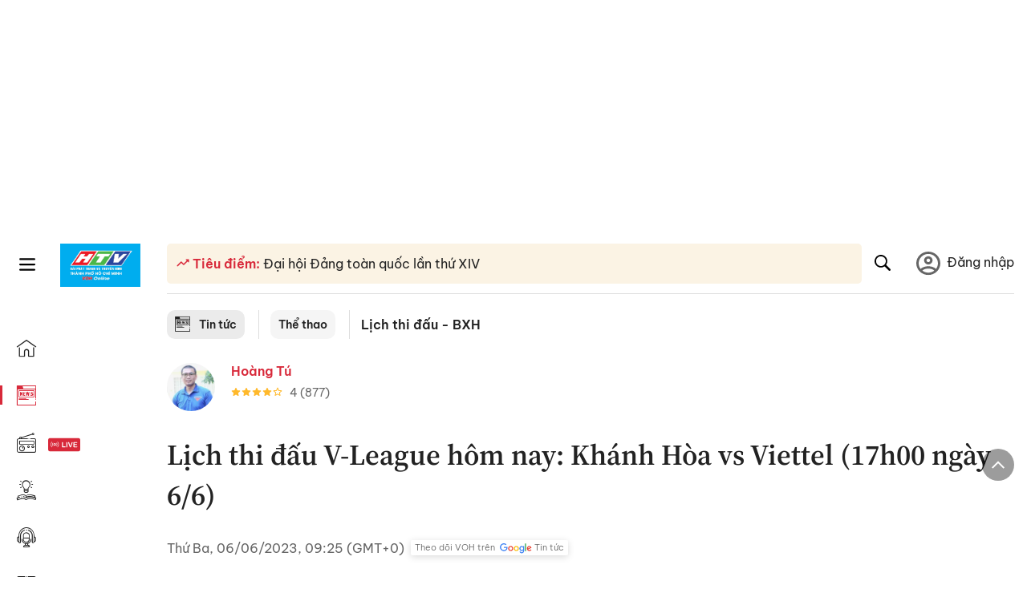

--- FILE ---
content_type: text/html; charset=utf-8
request_url: https://voh.com.vn/lich-thi-dau/lich-thi-dau-v-league-hom-nay-khanh-hoa-vs-viettel-17h00-ngay-6-6-481550.html
body_size: 30086
content:
<!DOCTYPE html><html lang="vi"><head><meta charSet="utf-8"/><meta http-equiv="X-UA-Compatible" content="IE=edge"/><meta name="viewport" content="width=device-width, initial-scale=1.0, user-scalable=yes"/><meta name="theme-color" content="#000000"/><meta property="og:site_name" content="VOH"/><meta property="og:image:width" content="1200"/><meta property="og:image:height" content="630"/><meta property="og:type" content="article"/><meta name="twitter:card" content="summary"/><meta name="twitter:site" content="@tintucVOH"/><meta name="twitter:creator" content="@tintucVOH"/><meta name="copyright" content="VOH Online"/><meta property="article:publisher" content="https://www.facebook.com/RadioVOH"/><meta property="fb:app_id" content="199438930441095"/><meta property="fb:app_id" content="199438930441095"/><meta property="fb:pages" content="1564798427085684"/><meta name="robots" content="index, follow"/><link rel="shortcut icon" href="/favicon.ico"/><link rel="dns-prefetch" href="https://cdn.voh.com.vn"/><link rel="dns-prefetch" href="https://data.voh.com.vn"/><link rel="dns-prefetch" href="https://strm.voh.com.vn"/><link rel="dns-prefetch" href="https://img.voh.com.vn"/><link rel="dns-prefetch" href="https://www.googletagservices.com"/><link rel="dns-prefetch" href="https://stats.g.doubleclick.net"/><link rel="dns-prefetch" href="https://pagead2.googlesyndication.com"/><link rel="dns-prefetch" href="https://adservice.google.com.vn"/><link rel="dns-prefetch" href="https://www.google.com.vn"/><link rel="dns-prefetch" href="https://www.google.com"/><link rel="dns-prefetch" href="https://adservice.google.com"/><link rel="dns-prefetch" href="https://googleads.g.doubleclick.net"/><link rel="dns-prefetch" href="https://securepubads.g.doubleclick.net"/><link rel="dns-prefetch" href="https://partner.googleadservices.com"/><link rel="dns-prefetch" href="https://fonts.googleapis.com"/><link rel="preconnect" href="https://fonts.gstatic.com"/><link rel="dns-prefetch" href="https://cdn.ampproject.org"/><link rel="dns-prefetch" href="https://www.google-analytics.com"/><link rel="dns-prefetch" href="https://ssp.tenmax.io"/><link rel="dns-prefetch" href="https://static.doubleclick.net  "/><link rel="dns-prefetch" href="https://connect.facebook.net  "/><meta name="clckd" content="b1e4c22e9287308f1ec690ee36c52eb9"/><meta name="propeller" content="267966d4f59bdd55988ef1d0b00a5292"/><meta name="dailymotion-domain-verification" content="dme2ruwxmdkqwypm9"/><title>Lịch thi đấu V-League hôm nay: Khánh Hòa vs Viettel (17h00 ngày 6/6)</title><meta name="title" content="Lịch thi đấu V-League hôm nay: Khánh Hòa vs Viettel (17h00 ngày 6/6)"/><meta name="description" content="VOH - Lịch thi đấu V-League hôm nay có trận đấu giữa Khánh Hòa vs Viettel diễn ra lúc 17h00 ngày 6/6. VOH.com.vn cập nhật lịch thi đấu V-League chính xác nhất."/><meta name="keywords" content="Lịch thi đấu V-League, CLB Viettel, CLB Khánh Hòa, V-League, V-League 2023, Lịch thi đấu V-League 2023, Khánh Hòa vs Viettel"/><link rel="canonical" href="https://voh.com.vn/lich-thi-dau/lich-thi-dau-v-league-hom-nay-khanh-hoa-vs-viettel-17h00-ngay-6-6-481550.html"/><meta name="news_keywords" content="Lịch thi đấu V-League, CLB Viettel, CLB Khánh Hòa, V-League, V-League 2023, Lịch thi đấu V-League 2023, Khánh Hòa vs Viettel"/><meta property="og:title" content="Lịch thi đấu V-League hôm nay: Khánh Hòa vs Viettel (17h00 ngày 6/6)"/><meta property="og:url" content="https://voh.com.vn/lich-thi-dau/lich-thi-dau-v-league-hom-nay-khanh-hoa-vs-viettel-17h00-ngay-6-6-481550.html"/><meta property="og:description" content="VOH - Lịch thi đấu V-League hôm nay có trận đấu giữa Khánh Hòa vs Viettel diễn ra lúc 17h00 ngày 6/6. VOH.com.vn cập nhật lịch thi đấu V-League chính xác nhất."/><link rel="image_src" href="https://image.voh.com.vn/voh/thumbnail/2023/06/06/khanh-hoa-vs-viettel-v-league-2023.jpg?w=600"/><meta property="og:image:secure_url" content="https://image.voh.com.vn/voh/thumbnail/2023/06/06/khanh-hoa-vs-viettel-v-league-2023.jpg?w=600"/><meta property="og:image" content="https://image.voh.com.vn/voh/thumbnail/2023/06/06/khanh-hoa-vs-viettel-v-league-2023.jpg?w=600"/><meta property="og:image:width" content="600"/><meta property="og:image:height" content="360"/><meta name="twitter:title" content="Lịch thi đấu V-League hôm nay: Khánh Hòa vs Viettel (17h00 ngày 6/6)"/><meta name="twitter:description" content="VOH - Lịch thi đấu V-League hôm nay có trận đấu giữa Khánh Hòa vs Viettel diễn ra lúc 17h00 ngày 6/6. VOH.com.vn cập nhật lịch thi đấu V-League chính xác nhất."/><meta name="twitter:image" content="https://image.voh.com.vn/voh/thumbnail/2023/06/06/khanh-hoa-vs-viettel-v-league-2023.jpg?w=600"/><script type="application/ld+json">{"@context":"http://schema.org","@type":"NewsArticle","headline":"Lịch thi đấu V-League hôm nay: Khánh Hòa vs Viettel (17h00 ngày 6/6)","description":"VOH - Lịch thi đấu V-League hôm nay có trận đấu giữa Khánh Hòa vs Viettel diễn ra lúc 17h00 ngày 6/6. VOH.com.vn cập nhật lịch thi đấu V-League chính xác nhất.","datePublished":"2023-06-06T09:25:06+07:00","dateModified":"2023-06-06T09:35:10+07:00","mainEntityOfPage":{"@type":"WebPage","@id":"https://voh.com.vn/lich-thi-dau/lich-thi-dau-v-league-hom-nay-khanh-hoa-vs-viettel-17h00-ngay-6-6-481550.html"},"image":{"@type":"ImageObject","url":"https://image.voh.com.vn/voh/thumbnail/2023/06/06/khanh-hoa-vs-viettel-v-league-2023.jpg"},"author":{"@type":"Person","name":"Hoàng Tú"},"publisher":{"@type":"Organization","name":"VOH","logo":{"@type":"ImageObject","url":"https://voh.com.vn/images/logo-voh-schema.png"}}}</script><meta name="next-head-count" content="60"/><link data-next-font="size-adjust" rel="preconnect" href="/" crossorigin="anonymous"/><link rel="preload" href="/_next/static/css/e9b2e15701e90a3e.css" as="style"/><link rel="stylesheet" href="/_next/static/css/e9b2e15701e90a3e.css" data-n-g=""/><link rel="preload" href="/_next/static/css/a5f398b6c04a73c6.css" as="style"/><link rel="stylesheet" href="/_next/static/css/a5f398b6c04a73c6.css" data-n-p=""/><noscript data-n-css=""></noscript><script defer="" nomodule="" src="/_next/static/chunks/polyfills-78c92fac7aa8fdd8.js"></script><script defer="" src="/_next/static/chunks/5031.300ea96dec1f6467.js"></script><script defer="" src="/_next/static/chunks/9686.924d31933b62d1f4.js"></script><script defer="" src="/_next/static/chunks/7949.39f1531868cc2a84.js"></script><script defer="" src="/_next/static/chunks/6426.bb99f56214266391.js"></script><script defer="" src="/_next/static/chunks/7717.53a1a2187f0c9981.js"></script><script defer="" src="/_next/static/chunks/9785.db6fa370ba9c8246.js"></script><script defer="" src="/_next/static/chunks/7531.2a6fb59ddea3c2a1.js"></script><script defer="" src="/_next/static/chunks/3579.771c5759fae63cf8.js"></script><script defer="" src="/_next/static/chunks/7792.2ddc0a8449258a78.js"></script><script defer="" src="/_next/static/chunks/2757.5255f2579b0e18b0.js"></script><script defer="" src="/_next/static/chunks/1002.6de49cfb5d45be77.js"></script><script defer="" src="/_next/static/chunks/609.475d001ed75afc8f.js"></script><script defer="" src="/_next/static/chunks/6236.f8a7b2d2f2751249.js"></script><script src="/_next/static/chunks/webpack-aabc4f107b682611.js" defer=""></script><script src="/_next/static/chunks/framework-aec4381329cec0e4.js" defer=""></script><script src="/_next/static/chunks/main-779723b3708b2682.js" defer=""></script><script src="/_next/static/chunks/pages/_app-554b4ae6c73a899a.js" defer=""></script><script src="/_next/static/chunks/5928-c2be66fcc2613198.js" defer=""></script><script src="/_next/static/chunks/9304-8afd49c1e8233174.js" defer=""></script><script src="/_next/static/chunks/5991-48e18cce9e7d5c17.js" defer=""></script><script src="/_next/static/chunks/2115-034ed500c8e03e2d.js" defer=""></script><script src="/_next/static/chunks/2998-8e0a705f6d19c8a2.js" defer=""></script><script src="/_next/static/chunks/3632-bf649645ef332731.js" defer=""></script><script src="/_next/static/chunks/2804-361eddb27ef31ded.js" defer=""></script><script src="/_next/static/chunks/7853-14c047f5d5f5d953.js" defer=""></script><script src="/_next/static/chunks/4768-d13d23a7f665421a.js" defer=""></script><script src="/_next/static/chunks/pages/news/news-detail-95387f900e8755dd.js" defer=""></script><script src="/_next/static/9nJDMe4Va6ROcYeoPIBai/_buildManifest.js" defer=""></script><script src="/_next/static/9nJDMe4Va6ROcYeoPIBai/_ssgManifest.js" defer=""></script></head><body><div id="__next"><script>var arfAsync = arfAsync || [];</script><style>
    #nprogress {
      pointer-events: none;
    }
    #nprogress .bar {
      background: #d8293a;
      position: fixed;
      z-index: 9999;
      top: 0;
      left: 0;
      width: 100%;
      height: 3px;
    }
    #nprogress .peg {
      display: block;
      position: absolute;
      right: 0px;
      width: 100px;
      height: 100%;
      box-shadow: 0 0 10px #d8293a, 0 0 5px #d8293a;
      opacity: 1;
      -webkit-transform: rotate(3deg) translate(0px, -4px);
      -ms-transform: rotate(3deg) translate(0px, -4px);
      transform: rotate(3deg) translate(0px, -4px);
    }
    #nprogress .spinner {
      display: block;
      position: fixed;
      z-index: 1031;
      top: 15px;
      right: 15px;
    }
    #nprogress .spinner-icon {
      width: 18px;
      height: 18px;
      box-sizing: border-box;
      border: solid 2px transparent;
      border-top-color: #d8293a;
      border-left-color: #d8293a;
      border-radius: 50%;
      -webkit-animation: nprogresss-spinner 400ms linear infinite;
      animation: nprogress-spinner 400ms linear infinite;
    }
    .nprogress-custom-parent {
      overflow: hidden;
      position: relative;
    }
    .nprogress-custom-parent #nprogress .spinner,
    .nprogress-custom-parent #nprogress .bar {
      position: absolute;
    }
    @-webkit-keyframes nprogress-spinner {
      0% {
        -webkit-transform: rotate(0deg);
      }
      100% {
        -webkit-transform: rotate(360deg);
      }
    }
    @keyframes nprogress-spinner {
      0% {
        transform: rotate(0deg);
      }
      100% {
        transform: rotate(360deg);
      }
    }
  </style><div class="Toastify"></div><div class="adstop" style="height:260px"></div><div class="header-pannel"><div class="site-header-mobi"><a title="VOH Online" id="Article_Header_LogoMobile" class="header-logo" href="/"><img alt="VOH Online" loading="lazy" width="49" height="28" decoding="async" data-nimg="1" style="color:transparent" src="/images/Logo-VOH.jpg"/></a><span class="menu-all" id="All_Menu-chi-tiet-mobile_Button"><svg xmlns="http://www.w3.org/2000/svg" id="All_Menu-chi-tiet-mobile_Button-lv2" width="20" height="20" viewBox="1 1 16 16" xml:space="preserve"><path d="M17 3.695a.887.887 0 0 1-.889.888H1.89a.89.89 0 0 1-.001-1.778h14.222a.89.89 0 0 1 .889.89zm0 5.333a.887.887 0 0 1-.889.888H1.89A.888.888 0 0 1 1 9.028a.89.89 0 0 1 .89-.889h14.222c.491 0 .888.399.888.889zm0 5.278a.89.89 0 0 1-.889.89H1.89a.89.89 0 0 1-.001-1.78h14.222a.89.89 0 0 1 .889.89z" fill=""></path></svg></span><span class="m-search" id="All_Search-mobile_Button"><svg xmlns="http://www.w3.org/2000/svg" id="All_Search-mobile_Button-lv2" width="16" height="16" viewBox="0 0 16 16" xml:space="preserve"><path fill="" d="M.003 6.421C0 3.191 2.341.492 5.46.061c3.354-.464 6.522 1.8 7.124 5.106.306 1.67-.006 3.229-.931 4.656-.108.169-.085.255.048.386 1.318 1.311 2.631 2.625 3.943 3.939.313.312.439.681.297 1.104a1.035 1.035 0 0 1-.859.729c-.387.063-.694-.094-.963-.361-1.295-1.299-2.598-2.594-3.888-3.896-.153-.154-.251-.173-.442-.05-3.785 2.437-8.781.308-9.673-4.116a4.887 4.887 0 0 1-.113-1.137zm6.33 4.779c2.672.005 4.859-2.168 4.866-4.832.006-2.674-2.162-4.863-4.827-4.871-2.685-.007-4.873 2.166-4.876 4.844-.003 2.671 2.171 4.854 4.837 4.859z"></path></svg></span><span class="m-menu m-ic-menu " id="All_Menu-section-expand-mobile_Button"><svg xmlns="http://www.w3.org/2000/svg" class="m-ic-down fx-down" id="All_Menu-section-expand-mobile_Button-lv2" width="20" height="20" viewBox="2 -4.5 16 16" xml:space="preserve"><path fill="" d="M9.994 5.018C8.394 3.42 6.754 1.779 5.095.12L4 1.162l5.994 5.994L16 1.154c-.333-.332-.7-.702-1.067-1.072L9.994 5.018z"></path></svg></span><span data-toggle-target="#_pop_login" class="m-btn-popup btn-popup bg-dk"><span class="account-photo"><img alt="name" loading="lazy" width="60" height="60" decoding="async" data-nimg="1" style="color:transparent;object-fit:cover" src="https://image.voh.com.vn/voh/image/2024/05/17/default-avatar-141625.png"/></span></span><div class="mobi-menubar" style="display:none"><div class="flex-mobi"><ul class="nav-mobi"><li><a title="Trang chủ" id="Article_Nav-Header_Item1" class="" href="/"><i class="icvoh icon-home"></i> <!-- -->Trang chủ</a></li><li><a title="Tin Tức" id="Article_Nav-Header_Item2" class="active" href="/tin-tuc-01230731000000001.html"><i class="icvoh icon-news"></i> <!-- -->Tin Tức</a></li><li><a title="Radio" id="Article_Nav-Header_Item3" class="" href="/radio-01240711000000003.html"><i class="icvoh icvoh icon-radio"></i> <!-- -->Radio</a></li><li><a title="Kiến thức" id="Article_Nav-Header_Item4" class="" href="/kien-thuc-01230804000000001.html"><i class="icvoh icon-kienthuc"></i> <!-- -->Kiến thức</a></li><li><a title="Podcast" id="Article_Nav-Header_Item5" target="_blank" class="" href="/podcast-01240416000000004.html"><i class="icvoh icon-podcast"></i> <!-- -->Podcast</a></li><li><a title="Video" id="Article_Nav-Header_Item6" target="_blank" class="" href="/video-01240116000000005.html"><i class="icvoh icon-video"></i> <!-- -->Video</a></li><li><a title="Sự kiện" id="Article_Nav-Header_Item7" target="_blank" class="" href="/su-kien-01241120000000006.html"><svg width="22" height="22" viewBox="0 0 25 25" fill="none" xmlns="http://www.w3.org/2000/svg"><g clip-path="url(#a)"><path d="M23.333 2.917H1.667c-.69 0-1.25.56-1.25 1.25v16.666c0 .69.56 1.25 1.25 1.25h21.666c.69 0 1.25-.56 1.25-1.25V4.167c0-.69-.56-1.25-1.25-1.25Z" stroke="#222"></path><path d="M23.333 2.917H1.667c-.69 0-1.25.56-1.25 1.25v19.166c0 .69.56 1.25 1.25 1.25h21.666c.69 0 1.25-.56 1.25-1.25V4.167c0-.69-.56-1.25-1.25-1.25Z" stroke="#222"></path><path d="M6.25 1.667a1.25 1.25 0 0 0-2.5 0v2.5a1.25 1.25 0 1 0 2.5 0zm7.5 0a1.25 1.25 0 1 0-2.5 0v2.5a1.25 1.25 0 1 0 2.5 0zm7.5 0a1.25 1.25 0 1 0-2.5 0v2.5a1.25 1.25 0 1 0 2.5 0z" fill="#fff" stroke="#222"></path><path d="M10 9.167a.417.417 0 0 0 0-.833zm-9.167 0H10v-.833H.833zm14.167 0a.417.417 0 0 1 0-.833zm9.167 0H15v-.833h9.167zm-11.667 0a.417.417 0 1 0 0-.833.417.417 0 0 0 0 .833" fill="#222"></path><path d="M11.975 18.385c.321-.161.691-.146 1.018-.014l.016.006.016.008 1.639.823c.139.07.27.047.369-.027a.39.39 0 0 0 .146-.38l-.288-1.783a1.11 1.11 0 0 1 .303-1.025l1.301-1.307c.215-.216.077-.59-.204-.633h-.003l-1.783-.291-.008-.001-.007-.002c-.325-.065-.705-.27-.871-.665l-.813-1.633-.006-.013-.005-.012a.29.29 0 0 0-.277-.186.36.36 0 0 0-.324.21l-.82 1.646-.006.014-.008.013c-.15.251-.436.614-.893.633l-1.755.286H8.71c-.28.044-.419.418-.204.634l1.301 1.307c.31.312.31.703.309.927v.06l-.005.032-.289 1.79a.39.39 0 0 0 .147.378c.098.075.23.098.369.028zm0 0 .188.356" stroke="#222"></path></g><defs><clipPath id="a"><path fill="#fff" d="M0 0h25v25H0z"></path></clipPath></defs></svg> <!-- -->Sự kiện</a></li><li><a title="WebStories" id="Article_Nav-Header_Item8" class="" href="/web-story-01230731000000001.html"><svg xmlns="http://www.w3.org/2000/svg" xmlns:xlink="http://www.w3.org/1999/xlink" fill="#000000" width="24" height="24" version="1.1" viewBox="0 0 487.867 487.867" xml:space="preserve"><path d="M52.596,170.037H28.798c-2.762,0-5,2.238-5,5v239.012c0,2.762,2.238,5,5,5h23.798c2.762,0,5-2.238,5-5V175.037  C57.596,172.275,55.357,170.037,52.596,170.037z M47.596,409.049H33.798V180.037h13.798V409.049z M52.596,122.447H28.798  c-2.762,0-5,2.238-5,5v23.792c0,2.762,2.238,5,5,5h23.798c2.762,0,5-2.238,5-5v-23.792  C57.596,124.686,55.357,122.447,52.596,122.447z M47.596,146.239H33.798v-13.792h13.798V146.239z M165.237,128.703h-27.556  c-2.762,0-5,2.238-5,5v276.749c0,2.762,2.238,5,5,5h27.556c2.762,0,5-2.238,5-5V133.703  C170.237,130.941,167.999,128.703,165.237,128.703z M160.237,405.452h-17.556V138.703h17.556V405.452z M165.237,73.6h-27.556  c-2.762,0-5,2.238-5,5v27.548c0,2.762,2.238,5,5,5h27.556c2.762,0,5-2.238,5-5V78.6C170.237,75.838,167.999,73.6,165.237,73.6z   M160.237,101.147h-17.556V83.6h17.556V101.147z M467.144,131.27h-31.132V71.226c0-13.885-11.297-25.182-25.182-25.182H110.127  c-2.762,0-5,2.238-5,5v47.605H5c-2.762,0-5,2.238-5,5v333.174c0,2.762,2.238,5,5,5h105.127h122.744h234.272  c11.427,0,20.724-9.297,20.724-20.724V151.993C487.867,140.566,478.57,131.27,467.144,131.27z M426.012,71.226v60.044h-15.856  v-25.114c0-2.762-2.238-5-5-5H252.504c-2.762,0-5,2.238-5,5v25.114h-14.633c-2.762,0-5,2.238-5,5v295.554h-8.311v-8.777  c0-2.762-2.238-5-5-5s-5,2.238-5,5v8.777h-12.192V56.044h12.192v342.768c0,2.762,2.238,5,5,5s5-2.238,5-5V56.044h191.27  C419.201,56.044,426.012,62.854,426.012,71.226z M257.504,131.27v-20.114h142.651v20.114H257.504z M105.127,431.823h-4.934v-6.899  c0-2.762-2.238-5-5-5s-5,2.238-5,5v6.899h-9.167V108.649h9.167v295.346c0,2.762,2.238,5,5,5s5-2.238,5-5V108.649h4.934V431.823z   M10,108.649h61.026v323.174H10V108.649z M115.127,56.044h72.241v375.779h-72.241V56.044z M237.871,141.27h54.072v290.554h-54.072  V141.27z M477.867,421.1c0,5.913-4.811,10.724-10.724,10.724h-147.91v-5.734c0-2.762-2.238-5-5-5s-5,2.238-5,5v5.734h-7.29V141.27  h7.29v265.939c0,2.762,2.238,5,5,5s5-2.238,5-5V141.27h111.769c0.003,0,0.006,0.001,0.01,0.001s0.006-0.001,0.01-0.001h36.122  c5.913,0,10.724,4.811,10.724,10.724V421.1z M275.807,195.668h-21.468c-2.762,0-5,2.238-5,5v215.61c0,2.762,2.238,5,5,5h21.468  c2.762,0,5-2.238,5-5v-215.61C280.807,197.906,278.568,195.668,275.807,195.668z M270.807,411.278h-11.468v-205.61h11.468V411.278z   M275.807,152.737h-21.468c-2.762,0-5,2.238-5,5v21.462c0,2.762,2.238,5,5,5h21.468c2.762,0,5-2.238,5-5v-21.462  C280.807,154.976,278.568,152.737,275.807,152.737z M270.807,174.199h-11.468v-11.462h11.468V174.199z M462.723,174.206H343.794  c-2.762,0-5,2.238-5,5v75.132c0,2.762,2.238,5,5,5h118.929c2.762,0,5-2.238,5-5v-75.132  C467.723,176.444,465.484,174.206,462.723,174.206z M457.723,249.338H348.794v-65.132h108.929V249.338z"></path></svg> <!-- -->WebStories</a></li></ul></div></div></div></div><div class="site-header "><div class="header-voh"><a title="" id="Article_Header_Logo" class="header-logo" href="/"><img alt="logo" loading="lazy" width="100" height="54" decoding="async" data-nimg="1" style="color:transparent" src="/images/Logo-VOH.jpg"/></a><span class="menu-all" id="All_Menu-chi-tiet-pc_Button"><svg xmlns="http://www.w3.org/2000/svg" id="All_Menu-chi-tiet-pc_Button-lv2" width="20" height="20" viewBox="1 1 16 16" xml:space="preserve"><path d="M17 3.695a.887.887 0 0 1-.889.888H1.89a.89.89 0 0 1-.001-1.778h14.222a.89.89 0 0 1 .889.89zm0 5.333a.887.887 0 0 1-.889.888H1.89A.888.888 0 0 1 1 9.028a.89.89 0 0 1 .89-.889h14.222c.491 0 .888.399.888.889zm0 5.278a.89.89 0 0 1-.889.89H1.89a.89.89 0 0 1-.001-1.78h14.222a.89.89 0 0 1 .889.89z" fill=""></path></svg></span></div><div class="navigation-left"><ul class="nav-left"><li><a title="Trang chủ" id="Article_Menu-trai_Label-text-1" class="nav-menu-cat " href="/"><i class="icvoh icon-home"></i></a></li><li><a title="Tin Tức" id="Article_Menu-trai_Label-text-2" class="nav-menu-cat active" href="/tin-tuc-01230731000000001.html"><i class="icvoh icon-news"></i></a></li><li><a title="Radio" id="Article_Menu-trai_Label-text-3" class="nav-menu-cat " href="/radio-01240711000000003.html"><i class="icvoh icvoh icon-radio"></i></a></li><li><a title="Kiến thức" id="Article_Menu-trai_Label-text-4" class="nav-menu-cat " href="/kien-thuc-01230804000000001.html"><i class="icvoh icon-kienthuc"></i></a></li><li><a title="Podcast" id="Article_Menu-trai_Label-text-5" class="nav-menu-cat " href="/podcast-01240416000000004.html"><i class="icvoh icon-podcast"></i></a></li><li><a title="Video" id="Article_Menu-trai_Label-text-6" class="nav-menu-cat " href="/video-01240116000000005.html"><i class="icvoh icon-video"></i></a></li><li><a title="Sự kiện" id="Article_Menu-trai_Label-text-7" class="nav-menu-cat " href="/su-kien-01241120000000006.html"><svg width="25" height="25" viewBox="0 0 25 25" fill="none" xmlns="http://www.w3.org/2000/svg"><g clip-path="url(#a)"><path d="M23.333 2.917H1.667c-.69 0-1.25.56-1.25 1.25v16.666c0 .69.56 1.25 1.25 1.25h21.666c.69 0 1.25-.56 1.25-1.25V4.167c0-.69-.56-1.25-1.25-1.25Z" stroke="#222"></path><path d="M23.333 2.917H1.667c-.69 0-1.25.56-1.25 1.25v19.166c0 .69.56 1.25 1.25 1.25h21.666c.69 0 1.25-.56 1.25-1.25V4.167c0-.69-.56-1.25-1.25-1.25Z" stroke="#222"></path><path d="M6.25 1.667a1.25 1.25 0 0 0-2.5 0v2.5a1.25 1.25 0 1 0 2.5 0zm7.5 0a1.25 1.25 0 1 0-2.5 0v2.5a1.25 1.25 0 1 0 2.5 0zm7.5 0a1.25 1.25 0 1 0-2.5 0v2.5a1.25 1.25 0 1 0 2.5 0z" fill="#fff" stroke="#222"></path><path d="M10 9.167a.417.417 0 0 0 0-.833zm-9.167 0H10v-.833H.833zm14.167 0a.417.417 0 0 1 0-.833zm9.167 0H15v-.833h9.167zm-11.667 0a.417.417 0 1 0 0-.833.417.417 0 0 0 0 .833" fill="#222"></path><path d="M11.975 18.385c.321-.161.691-.146 1.018-.014l.016.006.016.008 1.639.823c.139.07.27.047.369-.027a.39.39 0 0 0 .146-.38l-.288-1.783a1.11 1.11 0 0 1 .303-1.025l1.301-1.307c.215-.216.077-.59-.204-.633h-.003l-1.783-.291-.008-.001-.007-.002c-.325-.065-.705-.27-.871-.665l-.813-1.633-.006-.013-.005-.012a.29.29 0 0 0-.277-.186.36.36 0 0 0-.324.21l-.82 1.646-.006.014-.008.013c-.15.251-.436.614-.893.633l-1.755.286H8.71c-.28.044-.419.418-.204.634l1.301 1.307c.31.312.31.703.309.927v.06l-.005.032-.289 1.79a.39.39 0 0 0 .147.378c.098.075.23.098.369.028zm0 0 .188.356" stroke="#222"></path></g><defs><clipPath id="a"><path fill="#fff" d="M0 0h25v25H0z"></path></clipPath></defs></svg></a></li><li><a title="WebStories" id="Article_Menu-trai_Label-text-8" class="nav-menu-cat " href="/web-story-01230731000000001.html"><svg xmlns="http://www.w3.org/2000/svg" xmlns:xlink="http://www.w3.org/1999/xlink" fill="#000000" width="25" height="25" version="1.1" viewBox="0 0 487.867 487.867" xml:space="preserve"><path d="M52.596,170.037H28.798c-2.762,0-5,2.238-5,5v239.012c0,2.762,2.238,5,5,5h23.798c2.762,0,5-2.238,5-5V175.037  C57.596,172.275,55.357,170.037,52.596,170.037z M47.596,409.049H33.798V180.037h13.798V409.049z M52.596,122.447H28.798  c-2.762,0-5,2.238-5,5v23.792c0,2.762,2.238,5,5,5h23.798c2.762,0,5-2.238,5-5v-23.792  C57.596,124.686,55.357,122.447,52.596,122.447z M47.596,146.239H33.798v-13.792h13.798V146.239z M165.237,128.703h-27.556  c-2.762,0-5,2.238-5,5v276.749c0,2.762,2.238,5,5,5h27.556c2.762,0,5-2.238,5-5V133.703  C170.237,130.941,167.999,128.703,165.237,128.703z M160.237,405.452h-17.556V138.703h17.556V405.452z M165.237,73.6h-27.556  c-2.762,0-5,2.238-5,5v27.548c0,2.762,2.238,5,5,5h27.556c2.762,0,5-2.238,5-5V78.6C170.237,75.838,167.999,73.6,165.237,73.6z   M160.237,101.147h-17.556V83.6h17.556V101.147z M467.144,131.27h-31.132V71.226c0-13.885-11.297-25.182-25.182-25.182H110.127  c-2.762,0-5,2.238-5,5v47.605H5c-2.762,0-5,2.238-5,5v333.174c0,2.762,2.238,5,5,5h105.127h122.744h234.272  c11.427,0,20.724-9.297,20.724-20.724V151.993C487.867,140.566,478.57,131.27,467.144,131.27z M426.012,71.226v60.044h-15.856  v-25.114c0-2.762-2.238-5-5-5H252.504c-2.762,0-5,2.238-5,5v25.114h-14.633c-2.762,0-5,2.238-5,5v295.554h-8.311v-8.777  c0-2.762-2.238-5-5-5s-5,2.238-5,5v8.777h-12.192V56.044h12.192v342.768c0,2.762,2.238,5,5,5s5-2.238,5-5V56.044h191.27  C419.201,56.044,426.012,62.854,426.012,71.226z M257.504,131.27v-20.114h142.651v20.114H257.504z M105.127,431.823h-4.934v-6.899  c0-2.762-2.238-5-5-5s-5,2.238-5,5v6.899h-9.167V108.649h9.167v295.346c0,2.762,2.238,5,5,5s5-2.238,5-5V108.649h4.934V431.823z   M10,108.649h61.026v323.174H10V108.649z M115.127,56.044h72.241v375.779h-72.241V56.044z M237.871,141.27h54.072v290.554h-54.072  V141.27z M477.867,421.1c0,5.913-4.811,10.724-10.724,10.724h-147.91v-5.734c0-2.762-2.238-5-5-5s-5,2.238-5,5v5.734h-7.29V141.27  h7.29v265.939c0,2.762,2.238,5,5,5s5-2.238,5-5V141.27h111.769c0.003,0,0.006,0.001,0.01,0.001s0.006-0.001,0.01-0.001h36.122  c5.913,0,10.724,4.811,10.724,10.724V421.1z M275.807,195.668h-21.468c-2.762,0-5,2.238-5,5v215.61c0,2.762,2.238,5,5,5h21.468  c2.762,0,5-2.238,5-5v-215.61C280.807,197.906,278.568,195.668,275.807,195.668z M270.807,411.278h-11.468v-205.61h11.468V411.278z   M275.807,152.737h-21.468c-2.762,0-5,2.238-5,5v21.462c0,2.762,2.238,5,5,5h21.468c2.762,0,5-2.238,5-5v-21.462  C280.807,154.976,278.568,152.737,275.807,152.737z M270.807,174.199h-11.468v-11.462h11.468V174.199z M462.723,174.206H343.794  c-2.762,0-5,2.238-5,5v75.132c0,2.762,2.238,5,5,5h118.929c2.762,0,5-2.238,5-5v-75.132  C467.723,176.444,465.484,174.206,462.723,174.206z M457.723,249.338H348.794v-65.132h108.929V249.338z"></path></svg></a></li></ul></div></div><div class="menu-main-all  "><span class="close-all">×</span><div class="w-main-all "><div class="bg-main-all"><div class="menu-header"><a title="Trang chủ" id="Article_Menu-chi-tiet_Label-text" class="text-all" href="/">Trang chủ</a></div></div></div></div><div class="site-content false"><main class="main"><div class="menu-category-3"><div class="nav-item-1 fix-boder-sub"><a title="Tin tức" id="Article_Menu-chuyen-muc_Section-chinh" class="item-category-1" href="/tin-tuc-01230731000000001.html"><i class="icvoh icon-news ic-category"></i> <!-- -->Tin tức</a></div><div class="nav-item-1 fix-boder-sub"><a title="Thể thao" id="Article_Menu-chuyen-muc_Item1-text" class="item-category-1-2" href="/the-thao-321.html">Thể thao</a></div><div class="nav-item-2"><a title="Lịch thi đấu - BXH" id="Article_Menu-chuyen-muc_Cate-text" class="item-category-3" href="/lich-thi-dau-899.html">Lịch thi đấu - BXH</a></div></div><section class="section"><div class="post-article-author"><div class="author-item v-hover"><div class="author-thumb"><img alt="Hoàng Tú" title="Hoàng Tú" loading="lazy" decoding="async" data-nimg="fill" style="position:absolute;height:100%;width:100%;left:0;top:0;right:0;bottom:0;color:transparent;background-size:cover;background-position:50% 50%;background-repeat:no-repeat;background-image:url(&quot;data:image/svg+xml;charset=utf-8,%3Csvg xmlns=&#x27;http%3A//www.w3.org/2000/svg&#x27;%3E%3Cimage style=&#x27;filter:blur(20px)&#x27; preserveAspectRatio=&#x27;none&#x27; x=&#x27;0&#x27; y=&#x27;0&#x27; height=&#x27;100%25&#x27; width=&#x27;100%25&#x27; href=&#x27;/images/thumb_no_img.jpg&#x27;/%3E%3C/svg%3E&quot;)" sizes="(max-width: 1278px) 48px, 84px" srcSet="https://image.voh.com.vn/voh/image/2024/04/22/z5372301723318-6ac26ca369645f840e7998ed39884521-163110.jpg?w=64&amp;q=85 64w, https://image.voh.com.vn/voh/image/2024/04/22/z5372301723318-6ac26ca369645f840e7998ed39884521-163110.jpg?w=128&amp;q=85 128w, https://image.voh.com.vn/voh/image/2024/04/22/z5372301723318-6ac26ca369645f840e7998ed39884521-163110.jpg?w=256&amp;q=85 256w, https://image.voh.com.vn/voh/image/2024/04/22/z5372301723318-6ac26ca369645f840e7998ed39884521-163110.jpg?w=320&amp;q=85 320w, https://image.voh.com.vn/voh/image/2024/04/22/z5372301723318-6ac26ca369645f840e7998ed39884521-163110.jpg?w=480&amp;q=85 480w, https://image.voh.com.vn/voh/image/2024/04/22/z5372301723318-6ac26ca369645f840e7998ed39884521-163110.jpg?w=512&amp;q=85 512w, https://image.voh.com.vn/voh/image/2024/04/22/z5372301723318-6ac26ca369645f840e7998ed39884521-163110.jpg?w=768&amp;q=85 768w, https://image.voh.com.vn/voh/image/2024/04/22/z5372301723318-6ac26ca369645f840e7998ed39884521-163110.jpg?w=768&amp;q=85 768w, https://image.voh.com.vn/voh/image/2024/04/22/z5372301723318-6ac26ca369645f840e7998ed39884521-163110.jpg?w=1024&amp;q=85 1024w, https://image.voh.com.vn/voh/image/2024/04/22/z5372301723318-6ac26ca369645f840e7998ed39884521-163110.jpg?w=1024&amp;q=85 1024w, https://image.voh.com.vn/voh/image/2024/04/22/z5372301723318-6ac26ca369645f840e7998ed39884521-163110.jpg?w=1280&amp;q=85 1280w, https://image.voh.com.vn/voh/image/2024/04/22/z5372301723318-6ac26ca369645f840e7998ed39884521-163110.jpg?w=1400&amp;q=85 1400w, https://image.voh.com.vn/voh/image/2024/04/22/z5372301723318-6ac26ca369645f840e7998ed39884521-163110.jpg?w=1600&amp;q=85 1600w" src="https://image.voh.com.vn/voh/image/2024/04/22/z5372301723318-6ac26ca369645f840e7998ed39884521-163110.jpg?w=1600&amp;q=85"/></div><div class="author-info"><div class="author-name">Hoàng Tú</div><div class="row-rating"><div class="rate-rating"><span class="star-icons bg-star"><svg width="12" height="12" viewBox="0 0 8 8" fill="none" xmlns="http://www.w3.org/2000/svg"><path d="m4.003 6.3 1.73 1.045a.416.416 0 0 0 .62-.45L5.895 4.93l1.529-1.325a.417.417 0 0 0-.238-.73l-2.012-.17-.788-1.86a.417.417 0 0 0-.766 0L2.832 2.7.82 2.87a.416.416 0 0 0-.238.73l1.53 1.325-.46 1.966a.416.416 0 0 0 .622.45L4.003 6.3Z" fill="#FFB92C"></path></svg></span><span class="star-icons bg-star"><svg width="12" height="12" viewBox="0 0 8 8" fill="none" xmlns="http://www.w3.org/2000/svg"><path d="m4.003 6.3 1.73 1.045a.416.416 0 0 0 .62-.45L5.895 4.93l1.529-1.325a.417.417 0 0 0-.238-.73l-2.012-.17-.788-1.86a.417.417 0 0 0-.766 0L2.832 2.7.82 2.87a.416.416 0 0 0-.238.73l1.53 1.325-.46 1.966a.416.416 0 0 0 .622.45L4.003 6.3Z" fill="#FFB92C"></path></svg></span><span class="star-icons bg-star"><svg width="12" height="12" viewBox="0 0 8 8" fill="none" xmlns="http://www.w3.org/2000/svg"><path d="m4.003 6.3 1.73 1.045a.416.416 0 0 0 .62-.45L5.895 4.93l1.529-1.325a.417.417 0 0 0-.238-.73l-2.012-.17-.788-1.86a.417.417 0 0 0-.766 0L2.832 2.7.82 2.87a.416.416 0 0 0-.238.73l1.53 1.325-.46 1.966a.416.416 0 0 0 .622.45L4.003 6.3Z" fill="#FFB92C"></path></svg></span><span class="star-icons bg-star"><svg width="12" height="12" viewBox="0 0 8 8" fill="none" xmlns="http://www.w3.org/2000/svg"><path d="m4.003 6.3 1.73 1.045a.416.416 0 0 0 .62-.45L5.895 4.93l1.529-1.325a.417.417 0 0 0-.238-.73l-2.012-.17-.788-1.86a.417.417 0 0 0-.766 0L2.832 2.7.82 2.87a.416.416 0 0 0-.238.73l1.53 1.325-.46 1.966a.416.416 0 0 0 .622.45L4.003 6.3Z" fill="#FFB92C"></path></svg></span><span class="star-icons"><svg width="12" height="12" viewBox="0 0 8 8" fill="none" xmlns="http://www.w3.org/2000/svg"><g clip-path="url(#a)"><g clip-path="url(#b)"><g clip-path="url(#c)"><path d="m7.19 2.767-2.016-.175L4.386.737a.417.417 0 0 0-.766 0l-.788 1.859-2.012.17a.416.416 0 0 0-.238.73l1.53 1.325-.46 1.966a.416.416 0 0 0 .622.45l1.729-1.041 1.73 1.046a.416.416 0 0 0 .62-.45L5.895 4.82l1.529-1.325a.416.416 0 0 0-.234-.73Zm-3.187 2.65-1.573.95.402-1.784-1.332-1.2 1.785-.158.718-1.683.712 1.683 1.825.158-1.383 1.2.417 1.784-1.571-.95Z" fill="#FFB92C"></path></g></g></g><defs><clipPath id="a"><path fill="#fff" d="M0 0h8v8H0z"></path></clipPath><clipPath id="b"><path fill="#fff" d="M8 0H0v8h8z"></path></clipPath><clipPath id="c"><path fill="#fff" d="M8 0H0v8h8z"></path></clipPath></defs></svg></span></div><div class="rating-text">4<!-- --> (877)</div></div></div></div></div><header class="post-article-header"><h1 class="post-article-title">Lịch thi đấu V-League hôm nay: Khánh Hòa vs Viettel (17h00 ngày 6/6)</h1></header><div class="post-article-meta"><div class="inline-item"><span class="post-article-publish">Thứ Ba, 06/06/2023, 09:25 (GMT+7)</span></div><div class="inline-item"><a title="Theo dõi VOH Online trên Google News" target="_blank" rel="nofollow noopener noreferrer" id="Article_GoogleNews_Label-text" class="link-googlenews" href="https://news.google.com/publications/CAAqJAgKIh5DQklTRUFnTWFnd0tDblp2YUM1amIyMHVkbTRvQUFQAQ?ceid=VN:vi&amp;oc=3">Theo dõi VOH trên<!-- --> <img alt="voh online google news" loading="lazy" width="41" height="13" decoding="async" data-nimg="1" style="color:transparent" src="/images/googlelogo.svg"/>Tin tức</a></div></div><div id="news-detail-control-hide" style="height:55px;float:left;width:100%;display:none"></div><div class="post-article-share " id="news-detail-control"><div class="item-share" style="cursor:pointer" id="Article_Toolbar-share-pc_Button"><span class="ic-share-alt hidden-m" id="Article_Toolbar-share-pc_Button-lv2"><svg xmlns="http://www.w3.org/2000/svg" id="Article_Toolbar-share-pc_Button-lv3" width="18" height="18" viewBox="0 0 24 24"><path data-name="Rectangle 3" fill="none" d="M0 0h24v24H0z"></path><path d="M14 9V5l8 7-8 7v-4s-12-.931-12 4.737C2 8.4 14 9 14 9Z" fill="none" stroke="#000" stroke-miterlimit="10" stroke-width="1.5"></path></svg>Chia sẻ</span><span class="ic-share-alt2 hidden-pc" id="Article_Toolbar-share-mobile_Button-lv2"><svg id="Article_Toolbar-share-mobile_Button-lv3-1" width="20" height="20" viewBox="0 0 24 24" xmlns="http://www.w3.org/2000/svg"><path data-name="Rectangle 3" fill="none" d="M0 0h24v24H0z"></path><path d="M14 9V5l8 7-8 7v-4s-12-.931-12 4.737C2 8.4 14 9 14 9Z" fill="none" stroke="#000" stroke-miterlimit="10" stroke-width="1.5"></path></svg><span class="font-chiase" id="Article_Toolbar-share-mobile_Button-lv3-2">Chia sẻ</span></span></div><div title="Copy Link" class="item-share hidden-m" style="cursor:pointer;position:relative" id="Article_Toolbar-copy-link-pc_Button"><svg xmlns="http://www.w3.org/2000/svg" class="icon" id="Article_Toolbar-copy-link-pc_Button-lv2" width="24" height="24" viewBox="0 0 1024 1024"><path fill="#222" d="M715.648 625.152 670.4 579.904l90.496-90.56c75.008-74.944 85.12-186.368 22.656-248.896-62.528-62.464-173.952-52.352-248.96 22.656L444.16 353.6l-45.248-45.248 90.496-90.496c100.032-99.968 251.968-110.08 339.456-22.656 87.488 87.488 77.312 239.424-22.656 339.456l-90.496 90.496zm-90.496 90.496-90.496 90.496C434.624 906.112 282.688 916.224 195.2 828.8c-87.488-87.488-77.312-239.424 22.656-339.456l90.496-90.496 45.248 45.248-90.496 90.56c-75.008 74.944-85.12 186.368-22.656 248.896 62.528 62.464 173.952 52.352 248.96-22.656l90.496-90.496zm0-362.048 45.248 45.248L398.848 670.4 353.6 625.152z"></path></svg></div><button title="Chia sẻ lên Facebook" id="Article_Toolbar-share-facebook-pc_Button" aria-label="facebook" class="react-share__ShareButton item-share hidden-m" style="background-color:transparent;border:none;padding:0;font:inherit;color:inherit;cursor:pointer"><svg xmlns="http://www.w3.org/2000/svg" id="Article_Toolbar-share-facebook-pc_Button-lv2" width="24" height="24" viewBox="0 0 24 24" fill="none"><path d="M9 22h4v-8h2.879L17 10h-4V7a1 1 0 0 1 1-1h3V2c-8-.5-8 2.5-8 8H6v4h3z" stroke="#222" stroke-width="2" stroke-linecap="round" stroke-linejoin="round"></path></svg></button><div class="item-share"><span class="line-solid">|</span></div><div class="item-share"><span class="font-bookmark" style="cursor:pointer" id=" Article_Toolbar-luu-pc_Button"><svg xmlns="http://www.w3.org/2000/svg" id=" Article_Toolbar-luu-pc_Button-lv2-1" width="24" height="24" viewBox="0 0 24 24" data-name="Line Color"><path d="m12 17-7 4V4a1 1 0 0 1 1-1h12a1 1 0 0 1 1 1v17Z"></path></svg><span class="hidden-m">Lưu</span></span></div><div class="item-share"><span class="font-chu-aa" style="cursor:pointer" id="Article_Toolbar-tang-co-chu-pc_Button-text"><svg xmlns="http://www.w3.org/2000/svg" id="Article_Toolbar-tang-co-chu-pc_Button-text-lv2-1" width="20" height="20" viewBox="0 0 23 20" fill="none"><path d="M0 20.001 5.977 3.234h2.817l6 16.767h-2.382l-1.42-4.01h-7.19L2.382 20zm4.489-6.004h5.817L7.397 5.772zm13.403-5.833V5.067h-3.096V3.37h3.096V.273h1.697V3.37h3.097v1.697h-3.097v3.097z" fill="#222"></path></svg><span class="hidden-m" id="Article_Toolbar-tang-co-chu-pc_Button-text-lv2-2">Phóng to chữ</span></span></div><div class="item-share"><span class="font-chu-aa" style="cursor:pointer" id="Article_Toolbar-giam-co-chu-pc_Button-text"><svg xmlns="http://www.w3.org/2000/svg" id="Article_Toolbar-giam-co-chu-pc_Button-text-lv2-1" width="20" height="20" viewBox="0 0 23 17" fill="none"><path d="M0 17 6.084 0h2.867l6.108 17h-2.424l-1.446-4.066H3.87L2.425 17zm4.569-6.088h5.92L7.53 2.573zm9.759-8.798V.276H23v1.838z" fill="#222"></path></svg><span class="hidden-m" id="Article_Toolbar-giam-co-chu-pc_Button-text-lv2-2">Thu nhỏ chữ</span></span></div><div class="item-share"><span class="line-solid">|</span></div><div class="item-share"><a class="font-comment" href="/lich-thi-dau/lich-thi-dau-v-league-hom-nay-khanh-hoa-vs-viettel-17h00-ngay-6-6-481550.html#comments"><svg xmlns="http://www.w3.org/2000/svg" width="17" height="17" viewBox="0 0 17 17" fill="none"><path d="M15.3 1.7v11.195l-.995-.995H1.7V1.7zm0-1.7H1.7C.765 0 0 .765 0 1.7v10.2c0 .935.765 1.7 1.7 1.7h11.9L17 17V1.7c0-.935-.765-1.7-1.7-1.7" fill="#2B2C30"></path></svg><span id="comment_counter_481550"></span> <span class="hidden-m">Bình luận</span></a></div><div class="item-share"><span class="line-solid">|</span></div><div class="item-share"><span class="font-like" id="Article_Toolbar-like-pc_Button-text"><svg xmlns="http://www.w3.org/2000/svg" id="Article_Toolbar-like-pc-mobile_Button-text-lv2-1" width="20" height="20" fill="none" viewBox="0 0 20 20"><path fill="currentColor" d="M18.214 11.199a3.7 3.7 0 0 0 .536-1.947c0-1.719-1.454-3.343-3.352-3.343h-1.425a5 5 0 0 0 .346-1.818C14.318 1.248 12.846 0 10.597 0 8.19 0 8.328 3.708 7.794 4.242c-.889.889-1.938 2.596-2.686 3.258H1.25C.56 7.5 0 8.06 0 8.75v9.375c0 .69.56 1.25 1.25 1.25h2.5a1.25 1.25 0 0 0 1.21-.936c1.739.039 2.932 1.56 6.945 1.56h.868c3.012 0 4.374-1.54 4.412-3.724.52-.72.793-1.684.677-2.617a3.63 3.63 0 0 0 .351-2.461M15.801 13.3c.491.825.049 1.93-.545 2.249.301 1.905-.688 2.574-2.075 2.574h-1.477c-2.798 0-4.611-1.477-6.705-1.477V9.375h.427c1.108 0 2.655-2.769 3.693-3.807 1.108-1.108.739-2.954 1.477-3.693 1.846 0 1.846 1.288 1.846 2.216 0 1.53-1.108 2.216-1.108 3.693h4.062c.825 0 1.474.739 1.477 1.477s-.501 1.477-.87 1.477c.527.569.639 1.767-.204 2.563M3.438 16.875a.938.938 0 1 1-1.876 0 .938.938 0 0 1 1.876 0"></path></svg> <span class="hidden-m" id="Article_Toolbar-like-pc_Button-text-lv2-2">Like</span></span></div><div class="item-share"><span class="font-disliked" id="Article_Toolbar-dislike-pc_Button-text"><svg xmlns="http://www.w3.org/2000/svg" id="Article_Toolbar-dislike-pc-mobile_Button-text-lv2-1" width="20" height="20" fill="none" viewBox="0 0 20 20" transform=""><path fill="currentColor" d="M18.214 8.801a3.63 3.63 0 0 0-.351-2.461 3.77 3.77 0 0 0-.677-2.617C17.148 1.54 15.786 0 12.773 0h-.868C7.859 0 6.601 1.563 5 1.563h-.424a1.25 1.25 0 0 0-.826-.313h-2.5C.56 1.25 0 1.81 0 2.5v9.375c0 .69.56 1.25 1.25 1.25h2.5c.463 0 .866-.251 1.082-.625h.275c.748.662 1.797 2.369 2.686 3.258.534.534.397 4.242 2.803 4.242 2.249 0 3.721-1.248 3.721-4.091a5 5 0 0 0-.346-1.818h1.425c1.899 0 3.352-1.624 3.352-3.343a3.7 3.7 0 0 0-.536-1.947M2.5 11.563a.938.938 0 1 1 0-1.876.938.938 0 0 1 0 1.876m12.898.654h-4.062c0 1.477 1.108 2.163 1.108 3.693 0 .928 0 2.216-1.846 2.216-.739-.739-.37-2.585-1.477-3.693-1.039-1.039-2.587-3.808-3.694-3.808H5V3.353c2.094 0 3.906-1.477 6.705-1.477h1.477c1.387 0 2.376.669 2.075 2.574.594.319 1.035 1.423.545 2.249.843.796.73 1.995.204 2.563.369 0 .873.739.87 1.477s-.653 1.477-1.477 1.477"></path></svg><span class="hidden-m" id="Article_Toolbar-dislike-pc_Button-text-lv2-2">Dislike</span></span></div><span class="menu-all" id="Article_Toolbar-menu-mobile_Button"><svg xmlns="http://www.w3.org/2000/svg" id="Article_Toolbar-menu-mobile_Button-lv2" width="20" height="20" viewBox="1 1 16 16" xml:space="preserve"><path d="M17 3.695a.887.887 0 0 1-.889.888H1.89a.89.89 0 0 1-.001-1.778h14.222a.89.89 0 0 1 .889.89zm0 5.333a.887.887 0 0 1-.889.888H1.89A.888.888 0 0 1 1 9.028a.89.89 0 0 1 .89-.889h14.222c.491 0 .888.399.888.889zm0 5.278a.89.89 0 0 1-.889.89H1.89a.89.89 0 0 1-.001-1.78h14.222a.89.89 0 0 1 .889.89z" fill=""></path></svg></span></div><div class="flex-sticky"><div class="content-center"><div class="block-details"><article class="post post-article"><div class="post-article-summary">VOH - Lịch thi đấu V-League hôm nay có trận đấu giữa Khánh Hòa vs Viettel diễn ra lúc 17h00 ngày 6/6. VOH.com.vn cập nhật lịch thi đấu V-League chính xác nhất.</div><div id="PhotoSwipe481550" class="post-article-body" style="min-height:320px"><div class="wrapper" id="tableOfContents"><span id="toc-title">Mục lục</span>

<div class="content" id="toc-content">
<ol>
	<li><a href="#lich-thi-dau-v-league-hocircm-nay-khaacutenh-hogravea-tiep-doacuten-viettel-trecircn-sacircn-nhagrave">Lịch thi đấu V-League hôm nay: Khánh Hòa tiếp đón Viettel trên sân nhà</a></li>
	<li><a href="#khaacutenh-hogravea-vs-viettel-dien-ra-may-gio-chieu-kecircnh-nagraveo">Khánh Hòa vs Viettel diễn ra mấy giờ, chiếu kênh nào?</a></li>
	<li><a href="#lich-su-doi-dau-khaacutenh-hogravea-vs-viettel">Lịch sử đối đầu Khánh Hòa vs Viettel</a></li>
	<li><a href="#phong-do-khaacutenh-hogravea-vs-viettel-5-tran-gan-nhat">Phong độ Khánh Hòa vs Viettel 5 trận gần nhất</a></li>
	<li><a href="#tigravenh-higravenh-luc-luong-truoc-tran-khaacutenh-hogravea-vs-viettel">Tình hình lực lượng trước trận Khánh Hòa vs Viettel</a></li>
	<li><a href="#doi-higravenh-du-kien-khaacutenh-hogravea-vs-viettel-17h00-ngagravey-66">Đội hình dự kiến Khánh Hòa vs Viettel (17h00 ngày 6/6)</a></li>
	<li><a href="#du-doaacuten-ty-so-khaacutenh-hogravea-vs-viettel-17h00-ngagravey-66">Dự đoán tỷ số Khánh Hòa vs Viettel (17h00 ngày 6/6)</a></li>
	<li><a href="#bxh-v-league-2023">BXH V-League 2023</a></li>
</ol>
</div>
</div>

<h2 id="lich-thi-dau-v-league-hocircm-nay-khaacutenh-hogravea-tiep-doacuten-viettel-trecircn-sacircn-nhagrave">Lịch thi đấu V-League hôm nay: Khánh Hòa tiếp đón Viettel trên sân nhà</h2>

<p>Khánh Hòa trên sân nhà tiếp đón Viettel tại vòng 11 V-League 2023. Đội bóng thành phố Biển xuất sắc cầm chân Công An Hà Nội ngay tại Hàng Đẫy ở vòng đấu trước. Đội chủ nhà chắc chắn sẽ không có gì phải e ngại khi đối đầu Viettel.</p>

<p>Ở mùa giải V-League năm nay, Khánh Hòa mới chỉ để thua một trận duy nhất trước đội bóng đầu bảng Thanh Hóa khi chơi trên sân nhà. Vì thế chắc chắn sẽ không dễ để các cầu thủ đội khách Viettel có thể khuất phục được đội bóng đang sở hữu lối chơi khó chịu bậc nhất giải đấu.</p>

<figure style="margin-bottom:1em;"><img alt="Lịch thi đấu V-League hôm nay: Khánh Hòa vs Viettel (17h00 ngày 6/6)" src="https://image.voh.com.vn/voh/Image/2023/06/06/khanh-hoa-vs-viettel-v-league-2023.jpg" style="width: 675px; height: 413px;">
<figcaption style="text-align:center;color:#0000FF;font-style:italic;"><span style="background-color: rgb(255, 255, 255); color: rgb(51, 51, 51);">Khánh Hòa vs Viettel, 17h00 ngày 6/6 - Ảnh: internet</span></figcaption>
</figure>

<p>Bên kia chiến tuyến, Viettel đang thi đấu khá ổn định trong thời gian gần đây khi thắng 2, hòa 2 và chỉ để thua 1 trước ứng viên vô địch Đông Á Thanh Hóa tại vòng 9.</p>

<p>Chỉ phải gặp đội bóng tân binh Khánh Hòa không được đánh giá cao về lực lượng, đây được xem là cơ hội tốt để đoàn quân của HLV Thạch Bảo Khanh tìm kiếm một thắng lợi nữa.</p>

<div class="adv-components" id="MiddleContent-01"></div><h2 id="khaacutenh-hogravea-vs-viettel-dien-ra-may-gio-chieu-kecircnh-nagraveo">Khánh Hòa vs Viettel diễn ra mấy giờ, chiếu kênh nào?</h2>

<ul>
	<li><strong>Thời gian:</strong> 17h00 ngày 6/6/2023</li>
	<li><strong>Địa điểm: </strong>SVĐ 19/6 Nha Trang, Khánh Hòa</li>
	<li><strong>Giải đấu: </strong>Vòng 11, V-League 2023</li>
	<li><strong>Phát sóng trực tiếp trên: </strong>FPT Play</li>
</ul>

<h2 id="lich-su-doi-dau-khaacutenh-hogravea-vs-viettel">Lịch sử đối đầu Khánh Hòa vs Viettel</h2>

<figure class="figure-table"><table border="1" cellspacing="0">
	<tbody>
		<tr>
			<td style="width:93px;">
			<p align="center">Thời gian</p>
			</td>
			<td colspan="3" style="width:445px;">
			<p align="center">Trận đấu</p>
			</td>
		</tr>
		<tr>
			<td style="width:93px;">
			<p align="center">25/5/2020</p>
			</td>
			<td style="width:166px;">
			<p align="center">Khánh Hòa</p>
			</td>
			<td style="width:111px;">
			<p align="center">0-1</p>
			</td>
			<td style="width:168px;">
			<p align="center">Viettel</p>
			</td>
		</tr>
		<tr>
			<td style="width:93px;">
			<p align="center">21/7/2019</p>
			</td>
			<td style="width:166px;">
			<p align="center">Viettel</p>
			</td>
			<td style="width:111px;">
			<p align="center">2-0</p>
			</td>
			<td style="width:168px;">
			<p align="center">Khánh Hòa</p>
			</td>
		</tr>
	</tbody>
</table></figure>

<h2 id="phong-do-khaacutenh-hogravea-vs-viettel-5-tran-gan-nhat">Phong độ Khánh Hòa vs Viettel 5 trận gần nhất</h2>

<p><strong>Phong độ của Khánh Hòa:</strong> 1 thắng, 3 hòa, 1 thua</p>

<figure class="figure-table"><table border="1" cellspacing="0">
	<tbody>
		<tr>
			<td style="width:93px;">
			<p align="center">Thời gian</p>
			</td>
			<td colspan="3" style="width:445px;">
			<p align="center">Trận đấu</p>
			</td>
		</tr>
		<tr>
			<td style="width:93px;">
			<p align="center">30/5/2023</p>
			</td>
			<td style="width:166px;">
			<p align="center">Công An Hà Nội</p>
			</td>
			<td style="width:111px;">
			<p align="center">0-0</p>
			</td>
			<td style="width:168px;">
			<p align="center">Khánh Hòa</p>
			</td>
		</tr>
		<tr>
			<td style="width:93px;">
			<p align="center">26/5/2023</p>
			</td>
			<td style="width:166px;">
			<p align="center">Hải Phòng</p>
			</td>
			<td style="width:111px;">
			<p align="center">2-1</p>
			</td>
			<td style="width:168px;">
			<p align="center">Khánh Hòa</p>
			</td>
		</tr>
		<tr>
			<td style="width:93px;">
			<p align="center">21/5/2023</p>
			</td>
			<td style="width:166px;">
			<p align="center">Khánh Hòa</p>
			</td>
			<td style="width:111px;">
			<p align="center">1-1</p>
			</td>
			<td style="width:168px;">
			<p align="center">Bình Dương</p>
			</td>
		</tr>
		<tr>
			<td style="width:93px;">
			<p align="center">16/4/2023</p>
			</td>
			<td style="width:166px;">
			<p align="center">Khánh Hòa</p>
			</td>
			<td style="width:111px;">
			<p align="center">1-0</p>
			</td>
			<td style="width:168px;">
			<p align="center">Đà Nẵng</p>
			</td>
		</tr>
		<tr>
			<td style="width:93px;">
			<p align="center">11/4/2023</p>
			</td>
			<td style="width:166px;">
			<p align="center">Hoàng Anh Gia Lai</p>
			</td>
			<td style="width:111px;">
			<p align="center">1-1</p>
			</td>
			<td style="width:168px;">
			<p align="center">Khánh Hòa</p>
			</td>
		</tr>
	</tbody>
</table></figure>

<p><strong>Phong độ của Viettel: </strong>2 thắng, 2 hòa, 1 thua</p>

<figure class="figure-table"><table border="1" cellspacing="0">
	<tbody>
		<tr>
			<td style="width:93px;">
			<p align="center">Thời gian</p>
			</td>
			<td colspan="3" style="width:445px;">
			<p align="center">Trận đấu</p>
			</td>
		</tr>
		<tr>
			<td style="width:93px;">
			<p align="center">1/6/2023</p>
			</td>
			<td style="width:166px;">
			<p align="center">Viettel</p>
			</td>
			<td style="width:111px;">
			<p align="center">3-0</p>
			</td>
			<td style="width:168px;">
			<p align="center">Sông Lam Nghệ An</p>
			</td>
		</tr>
		<tr>
			<td style="width:93px;">
			<p align="center">28/5/2023</p>
			</td>
			<td style="width:166px;">
			<p align="center">Thanh Hóa</p>
			</td>
			<td style="width:111px;">
			<p align="center">3-2</p>
			</td>
			<td style="width:168px;">
			<p align="center">Viettel</p>
			</td>
		</tr>
		<tr>
			<td style="width:93px;">
			<p align="center">20/5/2023</p>
			</td>
			<td style="width:166px;">
			<p align="center">Viettel</p>
			</td>
			<td style="width:111px;">
			<p align="center">2-1</p>
			</td>
			<td style="width:168px;">
			<p align="center">Bình Định</p>
			</td>
		</tr>
		<tr>
			<td style="width:93px;">
			<p align="center">17/4/2023</p>
			</td>
			<td style="width:166px;">
			<p align="center">Hải Phòng</p>
			</td>
			<td style="width:111px;">
			<p align="center">0-0</p>
			</td>
			<td style="width:168px;">
			<p align="center">Viettel</p>
			</td>
		</tr>
		<tr>
			<td style="width:93px;">
			<p align="center">12/4/2023</p>
			</td>
			<td style="width:166px;">
			<p align="center">Đà Nẵng</p>
			</td>
			<td style="width:111px;">
			<p align="center">0-0</p>
			</td>
			<td style="width:168px;">
			<p align="center">Viettel</p>
			</td>
		</tr>
	</tbody>
</table></figure>

<h2 id="tigravenh-higravenh-luc-luong-truoc-tran-khaacutenh-hogravea-vs-viettel">Tình hình lực lượng trước trận Khánh Hòa vs Viettel</h2>

<div class="adv-components" id="MiddleContent-02"></div><ul>
	<li><strong>Khánh Hòa:</strong> Có đầy đủ lực lượng tốt nhất.</li>
	<li><strong>Viettel: </strong>Chưa thể sử dụng ngoại binh thay thế Geovane bị chấn thương.</li>
</ul>

<h2 id="doi-higravenh-du-kien-khaacutenh-hogravea-vs-viettel-17h00-ngagravey-66">Đội hình dự kiến Khánh Hòa vs Viettel (17h00 ngày 6/6)</h2>

<ul>
	<li><strong>Khánh Hòa: </strong>Ngọc Cường, Thanh Thụ, Công Thành, Duy Thanh, Trùm Tỉnh, Đức Cường, Jairo Rodrigues, Duy Cương, Muacir, Ramos, Đình Kha.</li>
	<li><strong>Viettel: </strong>Văn Phong, Thanh Bình, Jaha, Tiến Anh, Duy Thường,Tiến Dũng, Tuấn Tài, Hoàng Minh, Hoàng Hùng, Mạnh Dũng, Hoàng Đức.</li>
</ul>

<h2 id="du-doaacuten-ty-so-khaacutenh-hogravea-vs-viettel-17h00-ngagravey-66">Dự đoán tỷ số Khánh Hòa vs Viettel (17h00 ngày 6/6)</h2>

<p>Dù được thi đấu trên sân nhà nhưng Khánh Hòa chưa chắc giữ được 3 điểm trước một Viettel khát khao chiến thắng.</p>

<ul>
	<li><strong>Tỷ số dự đoán:</strong> Khánh Hòa 0-2 Viettel</li>
</ul>

<h2 id="bxh-v-league-2023">BXH V-League 2023</h2>

<figure class="figure-table"><table align="center" border="1" cellspacing="0" style="width:556px;">
	<tbody>
		<tr>
			<td style="width:67px;">
			<p align="center">Hạng</p>
			</td>
			<td style="width:165px;">
			<p align="center">Đội</p>
			</td>
			<td style="width:67px;">
			<p align="center">Trận</p>
			</td>
			<td style="width:59px;">
			<p align="center">Thắng</p>
			</td>
			<td style="width:62px;">
			<p align="center">Hòa</p>
			</td>
			<td style="width:65px;">
			<p align="center">Thua</p>
			</td>
			<td style="width:70px;">
			<p align="center">Điểm</p>
			</td>
		</tr>
		<tr>
			<td style="width:67px;">
			<p align="center">1</p>
			</td>
			<td style="width:165px;">
			<p align="center">Thanh Hóa</p>
			</td>
			<td style="width:67px;">
			<p align="center">11</p>
			</td>
			<td style="width:59px;">
			<p align="center">6</p>
			</td>
			<td style="width:62px;">
			<p align="center">4</p>
			</td>
			<td style="width:65px;">
			<p align="center">1</p>
			</td>
			<td style="width:70px;">
			<p align="center">22</p>
			</td>
		</tr>
		<tr>
			<td style="width:67px;">
			<p align="center">2</p>
			</td>
			<td style="width:165px;">
			<p align="center">Công An Hà Nội</p>
			</td>
			<td style="width:67px;">
			<p align="center">11</p>
			</td>
			<td style="width:59px;">
			<p align="center">6</p>
			</td>
			<td style="width:62px;">
			<p align="center">3</p>
			</td>
			<td style="width:65px;">
			<p align="center">2</p>
			</td>
			<td style="width:70px;">
			<p align="center">21</p>
			</td>
		</tr>
		<tr>
			<td style="width:67px;">
			<p align="center">3</p>
			</td>
			<td style="width:165px;">
			<p align="center">Hà Nội</p>
			</td>
			<td style="width:67px;">
			<p align="center">11</p>
			</td>
			<td style="width:59px;">
			<p align="center">5</p>
			</td>
			<td style="width:62px;">
			<p align="center">4</p>
			</td>
			<td style="width:65px;">
			<p align="center">2</p>
			</td>
			<td style="width:70px;">
			<p align="center">19</p>
			</td>
		</tr>
		<tr>
			<td style="width:67px;">
			<p align="center">4</p>
			</td>
			<td style="width:165px;">
			<p align="center">Hà Tĩnh</p>
			</td>
			<td style="width:67px;">
			<p align="center">11</p>
			</td>
			<td style="width:59px;">
			<p align="center">4</p>
			</td>
			<td style="width:62px;">
			<p align="center">5</p>
			</td>
			<td style="width:65px;">
			<p align="center">2</p>
			</td>
			<td style="width:70px;">
			<p align="center">17</p>
			</td>
		</tr>
		<tr>
			<td style="width:67px;">
			<p align="center">5</p>
			</td>
			<td style="width:165px;">
			<p align="center">Hải Phòng</p>
			</td>
			<td style="width:67px;">
			<p align="center">11</p>
			</td>
			<td style="width:59px;">
			<p align="center">3</p>
			</td>
			<td style="width:62px;">
			<p align="center">6</p>
			</td>
			<td style="width:65px;">
			<p align="center">2</p>
			</td>
			<td style="width:70px;">
			<p align="center">15</p>
			</td>
		</tr>
		<tr>
			<td style="width:67px;">
			<p align="center">6</p>
			</td>
			<td style="width:165px;">
			<p align="center">Bình Định</p>
			</td>
			<td style="width:67px;">
			<p align="center">11</p>
			</td>
			<td style="width:59px;">
			<p align="center">4</p>
			</td>
			<td style="width:62px;">
			<p align="center">3</p>
			</td>
			<td style="width:65px;">
			<p align="center">4</p>
			</td>
			<td style="width:70px;">
			<p align="center">15</p>
			</td>
		</tr>
		<tr>
			<td style="width:67px;">
			<p align="center">7</p>
			</td>
			<td style="width:165px;">
			<p align="center">Nam Định</p>
			</td>
			<td style="width:67px;">
			<p align="center">11</p>
			</td>
			<td style="width:59px;">
			<p align="center">3</p>
			</td>
			<td style="width:62px;">
			<p align="center">6</p>
			</td>
			<td style="width:65px;">
			<p align="center">2</p>
			</td>
			<td style="width:70px;">
			<p align="center">15</p>
			</td>
		</tr>
		<tr>
			<td style="width:67px;">
			<p align="center">8</p>
			</td>
			<td style="width:165px;">
			<p align="center">Viettel</p>
			</td>
			<td style="width:67px;">
			<p align="center">10</p>
			</td>
			<td style="width:59px;">
			<p align="center">3</p>
			</td>
			<td style="width:62px;">
			<p align="center">5</p>
			</td>
			<td style="width:65px;">
			<p align="center">2</p>
			</td>
			<td style="width:70px;">
			<p align="center">14</p>
			</td>
		</tr>
		<tr>
			<td style="width:67px;">
			<p align="center">9</p>
			</td>
			<td style="width:165px;">
			<p align="center">HAGL</p>
			</td>
			<td style="width:67px;">
			<p align="center">11</p>
			</td>
			<td style="width:59px;">
			<p align="center">2</p>
			</td>
			<td style="width:62px;">
			<p align="center">7</p>
			</td>
			<td style="width:65px;">
			<p align="center">2</p>
			</td>
			<td style="width:70px;">
			<p align="center">13</p>
			</td>
		</tr>
		<tr>
			<td style="width:67px;">
			<p align="center">10</p>
			</td>
			<td style="width:165px;">
			<p align="center">Khánh Hòa</p>
			</td>
			<td style="width:67px;">
			<p align="center">10</p>
			</td>
			<td style="width:59px;">
			<p align="center">2</p>
			</td>
			<td style="width:62px;">
			<p align="center">5</p>
			</td>
			<td style="width:65px;">
			<p align="center">3</p>
			</td>
			<td style="width:70px;">
			<p align="center">11</p>
			</td>
		</tr>
		<tr>
			<td style="width:67px;">
			<p align="center">11</p>
			</td>
			<td style="width:165px;">
			<p align="center">SLNA</p>
			</td>
			<td style="width:67px;">
			<p align="center">10</p>
			</td>
			<td style="width:59px;">
			<p align="center">1</p>
			</td>
			<td style="width:62px;">
			<p align="center">6</p>
			</td>
			<td style="width:65px;">
			<p align="center">3</p>
			</td>
			<td style="width:70px;">
			<p align="center">9</p>
			</td>
		</tr>
		<tr>
			<td style="width:67px;">
			<p align="center">12</p>
			</td>
			<td style="width:165px;">
			<p align="center">TPHCM</p>
			</td>
			<td style="width:67px;">
			<p align="center">10</p>
			</td>
			<td style="width:59px;">
			<p align="center">2</p>
			</td>
			<td style="width:62px;">
			<p align="center">1</p>
			</td>
			<td style="width:65px;">
			<p align="center">7</p>
			</td>
			<td style="width:70px;">
			<p align="center">7</p>
			</td>
		</tr>
		<tr>
			<td style="width:67px;">
			<p align="center">13</p>
			</td>
			<td style="width:165px;">
			<p align="center">Bình Dương</p>
			</td>
			<td style="width:67px;">
			<p align="center">11</p>
			</td>
			<td style="width:59px;">
			<p align="center">0</p>
			</td>
			<td style="width:62px;">
			<p align="center">7</p>
			</td>
			<td style="width:65px;">
			<p align="center">4</p>
			</td>
			<td style="width:70px;">
			<p align="center">7</p>
			</td>
		</tr>
		<tr>
			<td style="width:67px;">
			<p align="center">14</p>
			</td>
			<td style="width:165px;">
			<p align="center">Đà Nẵng</p>
			</td>
			<td style="width:67px;">
			<p align="center">11</p>
			</td>
			<td style="width:59px;">
			<p align="center">0</p>
			</td>
			<td style="width:62px;">
			<p align="center">6</p>
			</td>
			<td style="width:65px;">
			<p align="center">5</p>
			</td>
			<td style="width:70px;">
			<p align="center">6</p>
			</td>
		</tr>
	</tbody>
</table></figure>
<div class="adv-components" id="MiddleContent-03"></div></div><div class="box-see-more2" style="padding:6px 0px 6px 0px;margin-bottom:18px"><article class="post post-news listing-middle"><figure class="post-thumb"><a title="Tiến Linh ăn vạ bất thành trong trận Bình Dương hòa Đà Nẵng" id="Article_Tin-lien-quan_Item1-image" class="post-image " rel="" href="/bong-da/tien-linh-an-va-bat-thanh-trong-tran-binh-duong-hoa-da-nang-481521.html"><img alt="Tiến Linh ăn vạ bất thành trong trận Bình Dương hòa Đà Nẵng" loading="lazy" decoding="async" data-nimg="fill" style="position:absolute;height:100%;width:100%;left:0;top:0;right:0;bottom:0;color:transparent;background-size:cover;background-position:50% 50%;background-repeat:no-repeat;background-image:url(&quot;data:image/svg+xml;charset=utf-8,%3Csvg xmlns=&#x27;http%3A//www.w3.org/2000/svg&#x27;%3E%3Cimage style=&#x27;filter:blur(20px)&#x27; preserveAspectRatio=&#x27;none&#x27; x=&#x27;0&#x27; y=&#x27;0&#x27; height=&#x27;100%25&#x27; width=&#x27;100%25&#x27; href=&#x27;/images/thumb_no_img.jpg&#x27;/%3E%3C/svg%3E&quot;)" sizes="(max-width: 1278px) 140px, 260px" srcSet="https://image.voh.com.vn/voh/thumbnail/2023/06/06/tien-linh-an-va-bat-thanh-trong-tran-binh-duong-hoa-da-nang.jpg?w=64&amp;q=85 64w, https://image.voh.com.vn/voh/thumbnail/2023/06/06/tien-linh-an-va-bat-thanh-trong-tran-binh-duong-hoa-da-nang.jpg?w=128&amp;q=85 128w, https://image.voh.com.vn/voh/thumbnail/2023/06/06/tien-linh-an-va-bat-thanh-trong-tran-binh-duong-hoa-da-nang.jpg?w=256&amp;q=85 256w, https://image.voh.com.vn/voh/thumbnail/2023/06/06/tien-linh-an-va-bat-thanh-trong-tran-binh-duong-hoa-da-nang.jpg?w=320&amp;q=85 320w, https://image.voh.com.vn/voh/thumbnail/2023/06/06/tien-linh-an-va-bat-thanh-trong-tran-binh-duong-hoa-da-nang.jpg?w=480&amp;q=85 480w, https://image.voh.com.vn/voh/thumbnail/2023/06/06/tien-linh-an-va-bat-thanh-trong-tran-binh-duong-hoa-da-nang.jpg?w=512&amp;q=85 512w, https://image.voh.com.vn/voh/thumbnail/2023/06/06/tien-linh-an-va-bat-thanh-trong-tran-binh-duong-hoa-da-nang.jpg?w=768&amp;q=85 768w, https://image.voh.com.vn/voh/thumbnail/2023/06/06/tien-linh-an-va-bat-thanh-trong-tran-binh-duong-hoa-da-nang.jpg?w=768&amp;q=85 768w, https://image.voh.com.vn/voh/thumbnail/2023/06/06/tien-linh-an-va-bat-thanh-trong-tran-binh-duong-hoa-da-nang.jpg?w=1024&amp;q=85 1024w, https://image.voh.com.vn/voh/thumbnail/2023/06/06/tien-linh-an-va-bat-thanh-trong-tran-binh-duong-hoa-da-nang.jpg?w=1024&amp;q=85 1024w, https://image.voh.com.vn/voh/thumbnail/2023/06/06/tien-linh-an-va-bat-thanh-trong-tran-binh-duong-hoa-da-nang.jpg?w=1280&amp;q=85 1280w, https://image.voh.com.vn/voh/thumbnail/2023/06/06/tien-linh-an-va-bat-thanh-trong-tran-binh-duong-hoa-da-nang.jpg?w=1400&amp;q=85 1400w, https://image.voh.com.vn/voh/thumbnail/2023/06/06/tien-linh-an-va-bat-thanh-trong-tran-binh-duong-hoa-da-nang.jpg?w=1600&amp;q=85 1600w" src="https://image.voh.com.vn/voh/thumbnail/2023/06/06/tien-linh-an-va-bat-thanh-trong-tran-binh-duong-hoa-da-nang.jpg?w=1600&amp;q=85"/></a></figure><div class="header-middle"><div class="entry-title"><a title="Tiến Linh ăn vạ bất thành trong trận Bình Dương hòa Đà Nẵng" id="Article_Tin-lien-quan_Item1-text" rel="" href="/bong-da/tien-linh-an-va-bat-thanh-trong-tran-binh-duong-hoa-da-nang-481521.html">Tiến Linh ăn vạ bất thành trong trận Bình Dương hòa Đà Nẵng</a></div></div></article><article class="post post-news listing-middle"><figure class="post-thumb"><a title="Kết quả V-League 2023 ngày 5/6: CAHN đè bẹp Thanh Hóa | Đà Nẵng hòa Bình Dương" id="Article_Tin-lien-quan_Item2-image" class="post-image " rel="" href="/bong-da/ket-qua-v-league-2023-ngay-5-6-cahn-de-bep-thanh-hoa-da-nang-hoa-binh-duong-481520.html"><img alt="Kết quả V-League 2023 ngày 5/6: CAHN đè bẹp Thanh Hóa | Đà Nẵng hòa Bình Dương" loading="lazy" decoding="async" data-nimg="fill" style="position:absolute;height:100%;width:100%;left:0;top:0;right:0;bottom:0;color:transparent;background-size:cover;background-position:50% 50%;background-repeat:no-repeat;background-image:url(&quot;data:image/svg+xml;charset=utf-8,%3Csvg xmlns=&#x27;http%3A//www.w3.org/2000/svg&#x27;%3E%3Cimage style=&#x27;filter:blur(20px)&#x27; preserveAspectRatio=&#x27;none&#x27; x=&#x27;0&#x27; y=&#x27;0&#x27; height=&#x27;100%25&#x27; width=&#x27;100%25&#x27; href=&#x27;/images/thumb_no_img.jpg&#x27;/%3E%3C/svg%3E&quot;)" sizes="(max-width: 1278px) 140px, 260px" srcSet="https://image.voh.com.vn/voh/thumbnail/2023/06/06/ket-qua-v-league-2023-ngay-5-6.jpg?w=64&amp;q=85 64w, https://image.voh.com.vn/voh/thumbnail/2023/06/06/ket-qua-v-league-2023-ngay-5-6.jpg?w=128&amp;q=85 128w, https://image.voh.com.vn/voh/thumbnail/2023/06/06/ket-qua-v-league-2023-ngay-5-6.jpg?w=256&amp;q=85 256w, https://image.voh.com.vn/voh/thumbnail/2023/06/06/ket-qua-v-league-2023-ngay-5-6.jpg?w=320&amp;q=85 320w, https://image.voh.com.vn/voh/thumbnail/2023/06/06/ket-qua-v-league-2023-ngay-5-6.jpg?w=480&amp;q=85 480w, https://image.voh.com.vn/voh/thumbnail/2023/06/06/ket-qua-v-league-2023-ngay-5-6.jpg?w=512&amp;q=85 512w, https://image.voh.com.vn/voh/thumbnail/2023/06/06/ket-qua-v-league-2023-ngay-5-6.jpg?w=768&amp;q=85 768w, https://image.voh.com.vn/voh/thumbnail/2023/06/06/ket-qua-v-league-2023-ngay-5-6.jpg?w=768&amp;q=85 768w, https://image.voh.com.vn/voh/thumbnail/2023/06/06/ket-qua-v-league-2023-ngay-5-6.jpg?w=1024&amp;q=85 1024w, https://image.voh.com.vn/voh/thumbnail/2023/06/06/ket-qua-v-league-2023-ngay-5-6.jpg?w=1024&amp;q=85 1024w, https://image.voh.com.vn/voh/thumbnail/2023/06/06/ket-qua-v-league-2023-ngay-5-6.jpg?w=1280&amp;q=85 1280w, https://image.voh.com.vn/voh/thumbnail/2023/06/06/ket-qua-v-league-2023-ngay-5-6.jpg?w=1400&amp;q=85 1400w, https://image.voh.com.vn/voh/thumbnail/2023/06/06/ket-qua-v-league-2023-ngay-5-6.jpg?w=1600&amp;q=85 1600w" src="https://image.voh.com.vn/voh/thumbnail/2023/06/06/ket-qua-v-league-2023-ngay-5-6.jpg?w=1600&amp;q=85"/></a></figure><div class="header-middle"><div class="entry-title"><a title="Kết quả V-League 2023 ngày 5/6: CAHN đè bẹp Thanh Hóa | Đà Nẵng hòa Bình Dương" id="Article_Tin-lien-quan_Item2-text" rel="" href="/bong-da/ket-qua-v-league-2023-ngay-5-6-cahn-de-bep-thanh-hoa-da-nang-hoa-binh-duong-481520.html">Kết quả V-League 2023 ngày 5/6: CAHN đè bẹp Thanh Hóa | Đà Nẵng hòa Bình Dương</a></div></div></article><article class="post post-news listing-middle"><figure class="post-thumb"><a title="Link xem trực tiếp V-League vòng 11: Hải Phòng vs HAGL | Thanh Hóa vs CAHN" id="Article_Tin-lien-quan_Item3-image" class="post-image " rel="" href="/lich-thi-dau/link-xem-truc-tiep-v-league-vong-11-hai-phong-vs-hagl-thanh-hoa-vs-cahn-481317.html"><img alt="Link xem trực tiếp V-League vòng 11: Hải Phòng vs HAGL | Thanh Hóa vs CAHN" loading="lazy" decoding="async" data-nimg="fill" style="position:absolute;height:100%;width:100%;left:0;top:0;right:0;bottom:0;color:transparent;background-size:cover;background-position:50% 50%;background-repeat:no-repeat;background-image:url(&quot;data:image/svg+xml;charset=utf-8,%3Csvg xmlns=&#x27;http%3A//www.w3.org/2000/svg&#x27;%3E%3Cimage style=&#x27;filter:blur(20px)&#x27; preserveAspectRatio=&#x27;none&#x27; x=&#x27;0&#x27; y=&#x27;0&#x27; height=&#x27;100%25&#x27; width=&#x27;100%25&#x27; href=&#x27;/images/thumb_no_img.jpg&#x27;/%3E%3C/svg%3E&quot;)" sizes="(max-width: 1278px) 140px, 260px" srcSet="https://image.voh.com.vn/voh/thumbnail/2023/06/04/link-xem-truc-tiep-v-league-2023-vong-11.jpg?w=64&amp;q=85 64w, https://image.voh.com.vn/voh/thumbnail/2023/06/04/link-xem-truc-tiep-v-league-2023-vong-11.jpg?w=128&amp;q=85 128w, https://image.voh.com.vn/voh/thumbnail/2023/06/04/link-xem-truc-tiep-v-league-2023-vong-11.jpg?w=256&amp;q=85 256w, https://image.voh.com.vn/voh/thumbnail/2023/06/04/link-xem-truc-tiep-v-league-2023-vong-11.jpg?w=320&amp;q=85 320w, https://image.voh.com.vn/voh/thumbnail/2023/06/04/link-xem-truc-tiep-v-league-2023-vong-11.jpg?w=480&amp;q=85 480w, https://image.voh.com.vn/voh/thumbnail/2023/06/04/link-xem-truc-tiep-v-league-2023-vong-11.jpg?w=512&amp;q=85 512w, https://image.voh.com.vn/voh/thumbnail/2023/06/04/link-xem-truc-tiep-v-league-2023-vong-11.jpg?w=768&amp;q=85 768w, https://image.voh.com.vn/voh/thumbnail/2023/06/04/link-xem-truc-tiep-v-league-2023-vong-11.jpg?w=768&amp;q=85 768w, https://image.voh.com.vn/voh/thumbnail/2023/06/04/link-xem-truc-tiep-v-league-2023-vong-11.jpg?w=1024&amp;q=85 1024w, https://image.voh.com.vn/voh/thumbnail/2023/06/04/link-xem-truc-tiep-v-league-2023-vong-11.jpg?w=1024&amp;q=85 1024w, https://image.voh.com.vn/voh/thumbnail/2023/06/04/link-xem-truc-tiep-v-league-2023-vong-11.jpg?w=1280&amp;q=85 1280w, https://image.voh.com.vn/voh/thumbnail/2023/06/04/link-xem-truc-tiep-v-league-2023-vong-11.jpg?w=1400&amp;q=85 1400w, https://image.voh.com.vn/voh/thumbnail/2023/06/04/link-xem-truc-tiep-v-league-2023-vong-11.jpg?w=1600&amp;q=85 1600w" src="https://image.voh.com.vn/voh/thumbnail/2023/06/04/link-xem-truc-tiep-v-league-2023-vong-11.jpg?w=1600&amp;q=85"/></a></figure><div class="header-middle"><div class="entry-title"><a title="Link xem trực tiếp V-League vòng 11: Hải Phòng vs HAGL | Thanh Hóa vs CAHN" id="Article_Tin-lien-quan_Item3-text" rel="" href="/lich-thi-dau/link-xem-truc-tiep-v-league-vong-11-hai-phong-vs-hagl-thanh-hoa-vs-cahn-481317.html">Link xem trực tiếp V-League vòng 11: Hải Phòng vs HAGL | Thanh Hóa vs CAHN</a></div></div></article></div><div class="post-article-tags"><a title="Lịch thi đấu V-League" id="Article_Danh-sach-tag_Item1-text" class="tags-article" href="/tag/lich-thi-dau-v-league-03180310000056926.html">Lịch thi đấu V-League</a><a title="CLB Viettel" id="Article_Danh-sach-tag_Item2-text" class="tags-article" href="/tag/clb-viettel-03180920000067543.html">CLB Viettel</a><a title="CLB Khánh Hòa" id="Article_Danh-sach-tag_Item3-text" class="tags-article" href="/tag/clb-khanh-hoa-03190713000089105.html">CLB Khánh Hòa</a><a title="V-League" id="Article_Danh-sach-tag_Item4-text" class="tags-article" href="/tag/v-league-03210115000117106.html">V-League</a><a title="V-League 2023" id="Article_Danh-sach-tag_Item5-text" class="tags-article" href="/tag/v-league-2023-03230217000141995.html">V-League 2023</a><a title="Lịch thi đấu V-League 2023" id="Article_Danh-sach-tag_Item6-text" class="tags-article" href="/tag/lich-thi-dau-v-league-2023-03230518000145903.html">Lịch thi đấu V-League 2023</a><a title="Khánh Hòa vs Viettel" id="Article_Danh-sach-tag_Item7-text" class="tags-article" href="/tag/khanh-hoa-vs-viettel-03230606000146695.html">Khánh Hòa vs Viettel</a></div></article></div><div class="block-comment"><div class="title-comment"><svg xmlns="http://www.w3.org/2000/svg" width="17" height="17" viewBox="0 0 17 17" fill="none"><path d="M15.3 1.7v11.195l-.995-.995H1.7V1.7zm0-1.7H1.7C.765 0 0 .765 0 1.7v10.2c0 .935.765 1.7 1.7 1.7h11.9L17 17V1.7c0-.935-.765-1.7-1.7-1.7" fill="#2B2C30"></path></svg> <!-- -->Bình luận</div><div class="box-no-uer"><textarea class="textarea textarea-comment" placeholder="Viết bình luận"></textarea></div></div><section class="section hidden-pc"></section></div><div class="sidebar-right col-sticky hidden-m"><div class="sidebar wrapper-sticky"><div class="inner-wrap-sticky"></div></div></div></div></section></main><footer class="footer"><div class="row-footer1"><div class="item-footer1"><ul><li><a title="Quảng cáo" target="_blank" rel="nofollow noopener noreferrer" id="Article_Footer-Menu_Item1-text" href="https://www.vohad.com.vn">Quảng cáo</a></li><li><a title="Đối tác" id="Article_Footer-Menu_Item1-text" href="/doitac.html">Đối tác</a></li></ul></div><div class="item-footer2"><ul><li><a title="Tòa soạn" id="Article_Footer-Menu_Item2-text" href="/lien-he.html">Tòa soạn</a></li><li><a title="VOHDATA" id="Article_Footer-Menu_Item2-text" href="/dich-vu-vohdata.html">VOHDATA</a></li></ul></div><div class="item-footer3"><ul><li><a title="RSS" id="Article_Footer-Menu_Item3-text" href="/rss">RSS</a></li><li><a title="FAQ" id="Article_Footer-Menu_Item3-text" href="/hoidaps-597.html">FAQ</a></li></ul></div><div class="item-footer4"><ul><li><a title="Liên kết website" id="Article_Footer-Menu_Item4-text" href="/lien-ket-website.html">Liên kết website</a></li><li><a title="Thông cáo" id="Article_Footer-Menu_Item4-text" href="/thong-cao-906.html">Thông cáo</a></li></ul></div><div class="item-footer5"><div class="f-social">Theo dõi VOH tại:</div><div class="f-social"><a title="facebook" target="_blank" rel="nofollow noopener noreferrer" id="Article_Footer-MXH_Item1-image" class="link-social" href="https://www.facebook.com/RadioVOH"><img alt="facebook" loading="lazy" width="24" height="24" decoding="async" data-nimg="1" style="color:transparent" src="/images/icon_fb.svg"/></a><a title="youtube" target="_blank" rel="nofollow noopener noreferrer" id="Article_Footer-MXH_Item2-image" class="link-social" href="https://www.youtube.com/@voh"><img alt="youtube" loading="lazy" width="24" height="24" decoding="async" data-nimg="1" style="color:transparent" src="/images/icon_youtube.svg"/></a><a title="tiktok" target="_blank" rel="nofollow noopener noreferrer" id="Article_Footer-MXH_Item3-image" class="link-social" href="https://www.tiktok.com/@voh.radio"><img alt="tiktok" loading="lazy" width="24" height="24" decoding="async" data-nimg="1" style="color:transparent" src="/images/icon_tiktok.svg"/></a><a title="pinterest" target="_blank" rel="nofollow noopener noreferrer" id="Article_Footer-MXH_Item4-image" class="link-social" href="https://www.pinterest.com/onlinevoh/"><img alt="pinterest" loading="lazy" width="24" height="24" decoding="async" data-nimg="1" style="color:transparent" src="/images/logo_pin.svg"/></a><a title="linkin" target="_blank" rel="nofollow noopener noreferrer" id="Article_Footer-MXH_Item5-image" class="link-social" href="https://www.linkedin.com/company/vohradio/"><img alt="linkin" loading="lazy" width="24" height="24" decoding="async" data-nimg="1" style="color:transparent" src="/images/logo_lin.svg"/></a><a title="google news" target="_blank" rel="nofollow noopener noreferrer" id="Article_Footer-MXH_Item6-image" class="link-social" href="https://news.google.com/publications/CAAqJAgKIh5DQklTRUFnTWFnd0tDblp2YUM1amIyMHVkbTRvQUFQAQ?ceid=VN:vi&amp;oc=3"><img alt="google news" loading="lazy" width="24" height="24" decoding="async" data-nimg="1" style="color:transparent" src="/images/logo_google new.svg"/></a><a title="dcma" target="_blank" rel="nofollow noopener noreferrer" id="Article_Footer-MXH_Item7-image" class="link-social" href="https://www.dmca.com/Protection/Status.aspx?ID=a8891cc6-ed21-424b-8640-0aa9a7306bfe&amp;cdnrdr=1&amp;refurl=https://voh.com.vn/"><img alt="dcma" loading="lazy" width="24" height="24" decoding="async" data-nimg="1" style="color:transparent" src="/images/logo_dcma.svg"/></a><a title="Twitter" target="_blank" rel="nofollow noopener noreferrer" id="Article_Footer-MXH_Item8-image" class="link-social" href="https://twitter.com/tintucvoh"><img alt="Twitter" loading="lazy" width="24" height="24" decoding="async" data-nimg="1" style="color:transparent" src="/images/Twittericon.svg"/></a><a title="Dailymotion" target="_blank" rel="nofollow noopener noreferrer" id="Article_Footer-MXH_Item9-image" class="link-social" href="https://www.dailymotion.com/voh"><img alt="Dailymotion" loading="lazy" width="24" height="24" decoding="async" data-nimg="1" style="color:transparent" src="/images/dailymotion.svg"/></a></div><div style="clear:both;width:100%"></div><div class="f-social">Tải ứng dụng VOH:</div><div class="f-social"><a title="VOH trên AppStore" target="_blank" rel="nofollow noopener noreferrer" id="Article_Footer-App-AppStore_Item-image" class="link-apps" href="https://apps.apple.com/vn/app/voh-radio-online/id1460544726"><img alt="AppStore" loading="lazy" width="106" height="36" decoding="async" data-nimg="1" style="color:transparent" src="/images/appstore.svg"/></a><a title="VOH trên PlayStore" target="_blank" rel="nofollow noopener noreferrer" id="Article_Footer-App-PlayStore_Item-image" class="link-apps" href="https://play.google.com/store/apps/details?id=namviet.media.vohapp.android&amp;hl=vi_VN"><img alt="PlayStore" loading="lazy" width="106" height="36" decoding="async" data-nimg="1" style="color:transparent" src="/images/playstore.svg"/></a></div></div></div><div class="row-footer2"><div class="f-add1"><a title="VOH Online" class="f-logo" id="Article_Footer_Logo" href="/"><img alt="VOH Online" loading="lazy" width="104" height="60" decoding="async" data-nimg="1" style="color:transparent" src="/images/Logo-VOH.jpg"/></a><div class="f-add-text"><p><strong>Đài Phát thanh và Truyền hình TPHCM (HTV)</strong></p><p><strong>Trang tin báo nói Tin cậy - Đáng nghe</strong></p></div></div><div class="f-add2"><div class="f-add-text"><p><strong>Cơ quan chủ quản: </strong> <!-- -->Ủy ban Nhân dân Thành phố Hồ Chí Minh</p><p><strong>Giấy phép: </strong> <!-- -->Số 114/GP-TTĐT ngày 08/04/2020 của Cục Phát thanh - Truyền hình và Thông tin điện tử - Bộ TT&amp;TT</p><p><strong>Tổng Giám Đốc: </strong> <!-- -->Cao Anh Minh</p></div></div></div><div class="row-footer3"><div class="f-link"><a title="Giới thiệu" id="Article_Footer-Bottom-Link_Item1-text" href="/gioi-thieu.html">Giới thiệu</a><a title="Sơ đồ tổ chức" id="Article_Footer-Bottom-Link_Item2-text" href="/so-do-to-chuc.html">Sơ đồ tổ chức</a><a title="Sơ đồ trang web" id="Article_Footer-Bottom-Link_Item3-text" href="/so-do-trang-web.html">Sơ đồ trang web</a><a title="Điều khoản sử dụng" id="Article_Footer-Bottom-Link_Item4-text" href="/dieu-khoan-su-dung.html">Điều khoản sử dụng</a><a title="Chính sách bảo mật" id="Article_Footer-Bottom-Link_Item5-text" href="/chinh-sach-bao-mat.html">Chính sách bảo mật</a><a title="Tiêu chuẩn xuất bản" id="Article_Footer-Bottom-Link_Item6-text" href="/tieu-chuan-bien-tap-va-xuat-ban.html">Tiêu chuẩn xuất bản</a><a title="Công khai ngân sách " id="Article_Footer-Bottom-Link_Item7-text" href="/cong-khai-ngan-sach.html">Công khai ngân sách </a><a title="Chính sách Cookie" id="Article_Footer-Bottom-Link_Item8-text" href="/chinh-sach-luu-tru-va-su-dung-cookie.html">Chính sách Cookie</a></div><div class="f-Copyright">© Copyright 2023 VOH Online. All rights reserved.</div><span class="scroll-top bottom-110" style="cursor:pointer" id="All_Back-to-top-pc-mobile_Button"><svg xmlns="http://www.w3.org/2000/svg" id="All_Back-to-top-pc-mobile_Button-lv2" width="16" height="16" viewBox="0 0 18 18" xml:space="preserve"><path fill="#fff" d="M8.991 6.901c-2.399 2.397-4.86 4.86-7.35 7.349L0 12.685c3.057-3.057 6.064-6.065 8.991-8.99 2.992 2.988 6.016 6.009 9.009 9.003-.499.498-1.05 1.053-1.6 1.607L8.991 6.901z"></path></svg></span></div></footer></div></div><script id="__NEXT_DATA__" type="application/json">{"props":{"pageProps":{"statusCode":200,"pageData":{"cate":{"topParentID":321,"description":"Cập nhật lịch thi đấu bóng đá hôm nay, lịch thi đấu MU, lịch thi đấu Ngoại hạng Anh, lịch thi đấu C1, lịch thi đấu Euro, lịch thi đấu World Cup...","tag":"nhận định bóng đá, lịch thi đấu, lịch thi đấu MU, lịch thi đấu bóng đá, lịch thi đấu C1, lịch thi đấu Ngoại hạng Anh","seoTitle":"Lịch thi đấu, bảng xếp hạng các giải bóng đá hàng đầu","thumbnail":"","status":true,"cateID":899,"cateType":1,"parentID":321,"cateName":"Lịch thi đấu - BXH","cateSlug":"https://voh.com.vn/lich-thi-dau-899.html","lft":23,"rgt":24},"topCate":{"status":true,"cateID":321,"cateType":1,"parentID":0,"cateName":"Thể thao","cateSlug":"https://voh.com.vn/the-thao-321.html"},"parentCate":{"cateID":321,"cateType":1,"parentID":0,"cateName":"Thể thao","cateSlug":"https://voh.com.vn/the-thao-321.html","topParentID":321,"lft":0,"rgt":33},"parentCateList":[{"status":true,"cateID":321,"cateType":1,"parentID":0,"cateName":"Thể thao","cateSlug":"https://voh.com.vn/the-thao-321.html","topParentID":321,"lft":0,"rgt":33}],"newsDetail":{"isTrucTuyen":false,"newID":481550,"cateID":899,"userID":28,"title":"Lịch thi đấu V-League hôm nay: Khánh Hòa vs Viettel (17h00 ngày 6/6)","titlePhu":"Lịch thi đấu V-League hôm nay: Khánh Hòa vs Viettel (17h00 ngày 6/6)","intro":"VOH - Lịch thi đấu V-League hôm nay có trận đấu giữa Khánh Hòa vs Viettel diễn ra lúc 17h00 ngày 6/6. VOH.com.vn cập nhật lịch thi đấu V-League chính xác nhất.","nguonTin":"Hoàng Tú","newType":1,"publictDay":"2023-06-06T09:25:06","updateDay":"2023-06-06T09:35:10.067","thumbnail":"https://image.voh.com.vn/voh/thumbnail/2023/06/06/khanh-hoa-vs-viettel-v-league-2023.jpg","counter":271,"tag":"V-League, V-League 2023, Lịch thi đấu V-League 2023, Lịch thi đấu V-League, Khánh Hòa vs Viettel, CLB Khánh Hòa, CLB Viettel","slug":"https://voh.com.vn/lich-thi-dau/lich-thi-dau-v-league-hom-nay-khanh-hoa-vs-viettel-17h00-ngay-6-6-481550.html","textCount":697,"isNoIndex":false,"content":"\u003cdiv class=\"wrapper\" id=\"tableOfContents\"\u003e\u003cspan id=\"toc-title\"\u003eMục lục\u003c/span\u003e\r\n\r\n\u003cdiv class=\"content\" id=\"toc-content\"\u003e\r\n\u003col\u003e\r\n\t\u003cli\u003e\u003ca href=\"#lich-thi-dau-v-league-hocircm-nay-khaacutenh-hogravea-tiep-doacuten-viettel-trecircn-sacircn-nhagrave\"\u003eLịch thi đấu V-League hôm nay: Khánh Hòa tiếp đón Viettel trên sân nhà\u003c/a\u003e\u003c/li\u003e\r\n\t\u003cli\u003e\u003ca href=\"#khaacutenh-hogravea-vs-viettel-dien-ra-may-gio-chieu-kecircnh-nagraveo\"\u003eKhánh Hòa vs Viettel diễn ra mấy giờ, chiếu kênh nào?\u003c/a\u003e\u003c/li\u003e\r\n\t\u003cli\u003e\u003ca href=\"#lich-su-doi-dau-khaacutenh-hogravea-vs-viettel\"\u003eLịch sử đối đầu Khánh Hòa vs Viettel\u003c/a\u003e\u003c/li\u003e\r\n\t\u003cli\u003e\u003ca href=\"#phong-do-khaacutenh-hogravea-vs-viettel-5-tran-gan-nhat\"\u003ePhong độ Khánh Hòa vs Viettel 5 trận gần nhất\u003c/a\u003e\u003c/li\u003e\r\n\t\u003cli\u003e\u003ca href=\"#tigravenh-higravenh-luc-luong-truoc-tran-khaacutenh-hogravea-vs-viettel\"\u003eTình hình lực lượng trước trận Khánh Hòa vs Viettel\u003c/a\u003e\u003c/li\u003e\r\n\t\u003cli\u003e\u003ca href=\"#doi-higravenh-du-kien-khaacutenh-hogravea-vs-viettel-17h00-ngagravey-66\"\u003eĐội hình dự kiến Khánh Hòa vs Viettel (17h00 ngày 6/6)\u003c/a\u003e\u003c/li\u003e\r\n\t\u003cli\u003e\u003ca href=\"#du-doaacuten-ty-so-khaacutenh-hogravea-vs-viettel-17h00-ngagravey-66\"\u003eDự đoán tỷ số Khánh Hòa vs Viettel (17h00 ngày 6/6)\u003c/a\u003e\u003c/li\u003e\r\n\t\u003cli\u003e\u003ca href=\"#bxh-v-league-2023\"\u003eBXH V-League 2023\u003c/a\u003e\u003c/li\u003e\r\n\u003c/ol\u003e\r\n\u003c/div\u003e\r\n\u003c/div\u003e\r\n\r\n\u003ch2 id=\"lich-thi-dau-v-league-hocircm-nay-khaacutenh-hogravea-tiep-doacuten-viettel-trecircn-sacircn-nhagrave\"\u003eLịch thi đấu V-League hôm nay: Khánh Hòa tiếp đón Viettel trên sân nhà\u003c/h2\u003e\r\n\r\n\u003cp\u003eKhánh Hòa trên sân nhà tiếp đón Viettel tại vòng 11 V-League 2023. Đội bóng thành phố Biển xuất sắc cầm chân Công An Hà Nội ngay tại Hàng Đẫy ở vòng đấu trước. Đội chủ nhà chắc chắn sẽ không có gì phải e ngại khi đối đầu Viettel.\u003c/p\u003e\r\n\r\n\u003cp\u003eỞ mùa giải V-League năm nay, Khánh Hòa mới chỉ để thua một trận duy nhất trước đội bóng đầu bảng Thanh Hóa khi chơi trên sân nhà. Vì thế chắc chắn sẽ không dễ để các cầu thủ đội khách Viettel có thể khuất phục được đội bóng đang sở hữu lối chơi khó chịu bậc nhất giải đấu.\u003c/p\u003e\r\n\r\n\u003cfigure style=\"margin-bottom:1em;\"\u003e\u003cimg alt=\"Lịch thi đấu V-League hôm nay: Khánh Hòa vs Viettel (17h00 ngày 6/6)\" src=\"https://image.voh.com.vn/voh/Image/2023/06/06/khanh-hoa-vs-viettel-v-league-2023.jpg\" style=\"width: 675px; height: 413px;\"\u003e\r\n\u003cfigcaption style=\"text-align:center;color:#0000FF;font-style:italic;\"\u003e\u003cspan style=\"background-color: rgb(255, 255, 255); color: rgb(51, 51, 51);\"\u003eKhánh Hòa vs Viettel, 17h00 ngày 6/6 - Ảnh: internet\u003c/span\u003e\u003c/figcaption\u003e\r\n\u003c/figure\u003e\r\n\r\n\u003cp\u003eBên kia chiến tuyến, Viettel đang thi đấu khá ổn định trong thời gian gần đây khi thắng 2, hòa 2 và chỉ để thua 1 trước ứng viên vô địch Đông Á Thanh Hóa tại vòng 9.\u003c/p\u003e\r\n\r\n\u003cp\u003eChỉ phải gặp đội bóng tân binh Khánh Hòa không được đánh giá cao về lực lượng, đây được xem là cơ hội tốt để đoàn quân của HLV Thạch Bảo Khanh tìm kiếm một thắng lợi nữa.\u003c/p\u003e\r\n\r\n\u003cdiv class=\"adv-components\" id=\"MiddleContent-01\"\u003e\u003c/div\u003e\u003ch2 id=\"khaacutenh-hogravea-vs-viettel-dien-ra-may-gio-chieu-kecircnh-nagraveo\"\u003eKhánh Hòa vs Viettel diễn ra mấy giờ, chiếu kênh nào?\u003c/h2\u003e\r\n\r\n\u003cul\u003e\r\n\t\u003cli\u003e\u003cstrong\u003eThời gian:\u003c/strong\u003e 17h00 ngày 6/6/2023\u003c/li\u003e\r\n\t\u003cli\u003e\u003cstrong\u003eĐịa điểm: \u003c/strong\u003eSVĐ 19/6 Nha Trang, Khánh Hòa\u003c/li\u003e\r\n\t\u003cli\u003e\u003cstrong\u003eGiải đấu: \u003c/strong\u003eVòng 11, V-League 2023\u003c/li\u003e\r\n\t\u003cli\u003e\u003cstrong\u003ePhát sóng trực tiếp trên: \u003c/strong\u003eFPT Play\u003c/li\u003e\r\n\u003c/ul\u003e\r\n\r\n\u003ch2 id=\"lich-su-doi-dau-khaacutenh-hogravea-vs-viettel\"\u003eLịch sử đối đầu Khánh Hòa vs Viettel\u003c/h2\u003e\r\n\r\n\u003ctable border=\"1\" cellspacing=\"0\"\u003e\r\n\t\u003ctbody\u003e\r\n\t\t\u003ctr\u003e\r\n\t\t\t\u003ctd style=\"width:93px;\"\u003e\r\n\t\t\t\u003cp align=\"center\"\u003eThời gian\u003c/p\u003e\r\n\t\t\t\u003c/td\u003e\r\n\t\t\t\u003ctd colspan=\"3\" style=\"width:445px;\"\u003e\r\n\t\t\t\u003cp align=\"center\"\u003eTrận đấu\u003c/p\u003e\r\n\t\t\t\u003c/td\u003e\r\n\t\t\u003c/tr\u003e\r\n\t\t\u003ctr\u003e\r\n\t\t\t\u003ctd style=\"width:93px;\"\u003e\r\n\t\t\t\u003cp align=\"center\"\u003e25/5/2020\u003c/p\u003e\r\n\t\t\t\u003c/td\u003e\r\n\t\t\t\u003ctd style=\"width:166px;\"\u003e\r\n\t\t\t\u003cp align=\"center\"\u003eKhánh Hòa\u003c/p\u003e\r\n\t\t\t\u003c/td\u003e\r\n\t\t\t\u003ctd style=\"width:111px;\"\u003e\r\n\t\t\t\u003cp align=\"center\"\u003e0-1\u003c/p\u003e\r\n\t\t\t\u003c/td\u003e\r\n\t\t\t\u003ctd style=\"width:168px;\"\u003e\r\n\t\t\t\u003cp align=\"center\"\u003eViettel\u003c/p\u003e\r\n\t\t\t\u003c/td\u003e\r\n\t\t\u003c/tr\u003e\r\n\t\t\u003ctr\u003e\r\n\t\t\t\u003ctd style=\"width:93px;\"\u003e\r\n\t\t\t\u003cp align=\"center\"\u003e21/7/2019\u003c/p\u003e\r\n\t\t\t\u003c/td\u003e\r\n\t\t\t\u003ctd style=\"width:166px;\"\u003e\r\n\t\t\t\u003cp align=\"center\"\u003eViettel\u003c/p\u003e\r\n\t\t\t\u003c/td\u003e\r\n\t\t\t\u003ctd style=\"width:111px;\"\u003e\r\n\t\t\t\u003cp align=\"center\"\u003e2-0\u003c/p\u003e\r\n\t\t\t\u003c/td\u003e\r\n\t\t\t\u003ctd style=\"width:168px;\"\u003e\r\n\t\t\t\u003cp align=\"center\"\u003eKhánh Hòa\u003c/p\u003e\r\n\t\t\t\u003c/td\u003e\r\n\t\t\u003c/tr\u003e\r\n\t\u003c/tbody\u003e\r\n\u003c/table\u003e\r\n\r\n\u003ch2 id=\"phong-do-khaacutenh-hogravea-vs-viettel-5-tran-gan-nhat\"\u003ePhong độ Khánh Hòa vs Viettel 5 trận gần nhất\u003c/h2\u003e\r\n\r\n\u003cp\u003e\u003cstrong\u003ePhong độ của Khánh Hòa:\u003c/strong\u003e 1 thắng, 3 hòa, 1 thua\u003c/p\u003e\r\n\r\n\u003ctable border=\"1\" cellspacing=\"0\"\u003e\r\n\t\u003ctbody\u003e\r\n\t\t\u003ctr\u003e\r\n\t\t\t\u003ctd style=\"width:93px;\"\u003e\r\n\t\t\t\u003cp align=\"center\"\u003eThời gian\u003c/p\u003e\r\n\t\t\t\u003c/td\u003e\r\n\t\t\t\u003ctd colspan=\"3\" style=\"width:445px;\"\u003e\r\n\t\t\t\u003cp align=\"center\"\u003eTrận đấu\u003c/p\u003e\r\n\t\t\t\u003c/td\u003e\r\n\t\t\u003c/tr\u003e\r\n\t\t\u003ctr\u003e\r\n\t\t\t\u003ctd style=\"width:93px;\"\u003e\r\n\t\t\t\u003cp align=\"center\"\u003e30/5/2023\u003c/p\u003e\r\n\t\t\t\u003c/td\u003e\r\n\t\t\t\u003ctd style=\"width:166px;\"\u003e\r\n\t\t\t\u003cp align=\"center\"\u003eCông An Hà Nội\u003c/p\u003e\r\n\t\t\t\u003c/td\u003e\r\n\t\t\t\u003ctd style=\"width:111px;\"\u003e\r\n\t\t\t\u003cp align=\"center\"\u003e0-0\u003c/p\u003e\r\n\t\t\t\u003c/td\u003e\r\n\t\t\t\u003ctd style=\"width:168px;\"\u003e\r\n\t\t\t\u003cp align=\"center\"\u003eKhánh Hòa\u003c/p\u003e\r\n\t\t\t\u003c/td\u003e\r\n\t\t\u003c/tr\u003e\r\n\t\t\u003ctr\u003e\r\n\t\t\t\u003ctd style=\"width:93px;\"\u003e\r\n\t\t\t\u003cp align=\"center\"\u003e26/5/2023\u003c/p\u003e\r\n\t\t\t\u003c/td\u003e\r\n\t\t\t\u003ctd style=\"width:166px;\"\u003e\r\n\t\t\t\u003cp align=\"center\"\u003eHải Phòng\u003c/p\u003e\r\n\t\t\t\u003c/td\u003e\r\n\t\t\t\u003ctd style=\"width:111px;\"\u003e\r\n\t\t\t\u003cp align=\"center\"\u003e2-1\u003c/p\u003e\r\n\t\t\t\u003c/td\u003e\r\n\t\t\t\u003ctd style=\"width:168px;\"\u003e\r\n\t\t\t\u003cp align=\"center\"\u003eKhánh Hòa\u003c/p\u003e\r\n\t\t\t\u003c/td\u003e\r\n\t\t\u003c/tr\u003e\r\n\t\t\u003ctr\u003e\r\n\t\t\t\u003ctd style=\"width:93px;\"\u003e\r\n\t\t\t\u003cp align=\"center\"\u003e21/5/2023\u003c/p\u003e\r\n\t\t\t\u003c/td\u003e\r\n\t\t\t\u003ctd style=\"width:166px;\"\u003e\r\n\t\t\t\u003cp align=\"center\"\u003eKhánh Hòa\u003c/p\u003e\r\n\t\t\t\u003c/td\u003e\r\n\t\t\t\u003ctd style=\"width:111px;\"\u003e\r\n\t\t\t\u003cp align=\"center\"\u003e1-1\u003c/p\u003e\r\n\t\t\t\u003c/td\u003e\r\n\t\t\t\u003ctd style=\"width:168px;\"\u003e\r\n\t\t\t\u003cp align=\"center\"\u003eBình Dương\u003c/p\u003e\r\n\t\t\t\u003c/td\u003e\r\n\t\t\u003c/tr\u003e\r\n\t\t\u003ctr\u003e\r\n\t\t\t\u003ctd style=\"width:93px;\"\u003e\r\n\t\t\t\u003cp align=\"center\"\u003e16/4/2023\u003c/p\u003e\r\n\t\t\t\u003c/td\u003e\r\n\t\t\t\u003ctd style=\"width:166px;\"\u003e\r\n\t\t\t\u003cp align=\"center\"\u003eKhánh Hòa\u003c/p\u003e\r\n\t\t\t\u003c/td\u003e\r\n\t\t\t\u003ctd style=\"width:111px;\"\u003e\r\n\t\t\t\u003cp align=\"center\"\u003e1-0\u003c/p\u003e\r\n\t\t\t\u003c/td\u003e\r\n\t\t\t\u003ctd style=\"width:168px;\"\u003e\r\n\t\t\t\u003cp align=\"center\"\u003eĐà Nẵng\u003c/p\u003e\r\n\t\t\t\u003c/td\u003e\r\n\t\t\u003c/tr\u003e\r\n\t\t\u003ctr\u003e\r\n\t\t\t\u003ctd style=\"width:93px;\"\u003e\r\n\t\t\t\u003cp align=\"center\"\u003e11/4/2023\u003c/p\u003e\r\n\t\t\t\u003c/td\u003e\r\n\t\t\t\u003ctd style=\"width:166px;\"\u003e\r\n\t\t\t\u003cp align=\"center\"\u003eHoàng Anh Gia Lai\u003c/p\u003e\r\n\t\t\t\u003c/td\u003e\r\n\t\t\t\u003ctd style=\"width:111px;\"\u003e\r\n\t\t\t\u003cp align=\"center\"\u003e1-1\u003c/p\u003e\r\n\t\t\t\u003c/td\u003e\r\n\t\t\t\u003ctd style=\"width:168px;\"\u003e\r\n\t\t\t\u003cp align=\"center\"\u003eKhánh Hòa\u003c/p\u003e\r\n\t\t\t\u003c/td\u003e\r\n\t\t\u003c/tr\u003e\r\n\t\u003c/tbody\u003e\r\n\u003c/table\u003e\r\n\r\n\u003cp\u003e\u003cstrong\u003ePhong độ của Viettel: \u003c/strong\u003e2 thắng, 2 hòa, 1 thua\u003c/p\u003e\r\n\r\n\u003ctable border=\"1\" cellspacing=\"0\"\u003e\r\n\t\u003ctbody\u003e\r\n\t\t\u003ctr\u003e\r\n\t\t\t\u003ctd style=\"width:93px;\"\u003e\r\n\t\t\t\u003cp align=\"center\"\u003eThời gian\u003c/p\u003e\r\n\t\t\t\u003c/td\u003e\r\n\t\t\t\u003ctd colspan=\"3\" style=\"width:445px;\"\u003e\r\n\t\t\t\u003cp align=\"center\"\u003eTrận đấu\u003c/p\u003e\r\n\t\t\t\u003c/td\u003e\r\n\t\t\u003c/tr\u003e\r\n\t\t\u003ctr\u003e\r\n\t\t\t\u003ctd style=\"width:93px;\"\u003e\r\n\t\t\t\u003cp align=\"center\"\u003e1/6/2023\u003c/p\u003e\r\n\t\t\t\u003c/td\u003e\r\n\t\t\t\u003ctd style=\"width:166px;\"\u003e\r\n\t\t\t\u003cp align=\"center\"\u003eViettel\u003c/p\u003e\r\n\t\t\t\u003c/td\u003e\r\n\t\t\t\u003ctd style=\"width:111px;\"\u003e\r\n\t\t\t\u003cp align=\"center\"\u003e3-0\u003c/p\u003e\r\n\t\t\t\u003c/td\u003e\r\n\t\t\t\u003ctd style=\"width:168px;\"\u003e\r\n\t\t\t\u003cp align=\"center\"\u003eSông Lam Nghệ An\u003c/p\u003e\r\n\t\t\t\u003c/td\u003e\r\n\t\t\u003c/tr\u003e\r\n\t\t\u003ctr\u003e\r\n\t\t\t\u003ctd style=\"width:93px;\"\u003e\r\n\t\t\t\u003cp align=\"center\"\u003e28/5/2023\u003c/p\u003e\r\n\t\t\t\u003c/td\u003e\r\n\t\t\t\u003ctd style=\"width:166px;\"\u003e\r\n\t\t\t\u003cp align=\"center\"\u003eThanh Hóa\u003c/p\u003e\r\n\t\t\t\u003c/td\u003e\r\n\t\t\t\u003ctd style=\"width:111px;\"\u003e\r\n\t\t\t\u003cp align=\"center\"\u003e3-2\u003c/p\u003e\r\n\t\t\t\u003c/td\u003e\r\n\t\t\t\u003ctd style=\"width:168px;\"\u003e\r\n\t\t\t\u003cp align=\"center\"\u003eViettel\u003c/p\u003e\r\n\t\t\t\u003c/td\u003e\r\n\t\t\u003c/tr\u003e\r\n\t\t\u003ctr\u003e\r\n\t\t\t\u003ctd style=\"width:93px;\"\u003e\r\n\t\t\t\u003cp align=\"center\"\u003e20/5/2023\u003c/p\u003e\r\n\t\t\t\u003c/td\u003e\r\n\t\t\t\u003ctd style=\"width:166px;\"\u003e\r\n\t\t\t\u003cp align=\"center\"\u003eViettel\u003c/p\u003e\r\n\t\t\t\u003c/td\u003e\r\n\t\t\t\u003ctd style=\"width:111px;\"\u003e\r\n\t\t\t\u003cp align=\"center\"\u003e2-1\u003c/p\u003e\r\n\t\t\t\u003c/td\u003e\r\n\t\t\t\u003ctd style=\"width:168px;\"\u003e\r\n\t\t\t\u003cp align=\"center\"\u003eBình Định\u003c/p\u003e\r\n\t\t\t\u003c/td\u003e\r\n\t\t\u003c/tr\u003e\r\n\t\t\u003ctr\u003e\r\n\t\t\t\u003ctd style=\"width:93px;\"\u003e\r\n\t\t\t\u003cp align=\"center\"\u003e17/4/2023\u003c/p\u003e\r\n\t\t\t\u003c/td\u003e\r\n\t\t\t\u003ctd style=\"width:166px;\"\u003e\r\n\t\t\t\u003cp align=\"center\"\u003eHải Phòng\u003c/p\u003e\r\n\t\t\t\u003c/td\u003e\r\n\t\t\t\u003ctd style=\"width:111px;\"\u003e\r\n\t\t\t\u003cp align=\"center\"\u003e0-0\u003c/p\u003e\r\n\t\t\t\u003c/td\u003e\r\n\t\t\t\u003ctd style=\"width:168px;\"\u003e\r\n\t\t\t\u003cp align=\"center\"\u003eViettel\u003c/p\u003e\r\n\t\t\t\u003c/td\u003e\r\n\t\t\u003c/tr\u003e\r\n\t\t\u003ctr\u003e\r\n\t\t\t\u003ctd style=\"width:93px;\"\u003e\r\n\t\t\t\u003cp align=\"center\"\u003e12/4/2023\u003c/p\u003e\r\n\t\t\t\u003c/td\u003e\r\n\t\t\t\u003ctd style=\"width:166px;\"\u003e\r\n\t\t\t\u003cp align=\"center\"\u003eĐà Nẵng\u003c/p\u003e\r\n\t\t\t\u003c/td\u003e\r\n\t\t\t\u003ctd style=\"width:111px;\"\u003e\r\n\t\t\t\u003cp align=\"center\"\u003e0-0\u003c/p\u003e\r\n\t\t\t\u003c/td\u003e\r\n\t\t\t\u003ctd style=\"width:168px;\"\u003e\r\n\t\t\t\u003cp align=\"center\"\u003eViettel\u003c/p\u003e\r\n\t\t\t\u003c/td\u003e\r\n\t\t\u003c/tr\u003e\r\n\t\u003c/tbody\u003e\r\n\u003c/table\u003e\r\n\r\n\u003ch2 id=\"tigravenh-higravenh-luc-luong-truoc-tran-khaacutenh-hogravea-vs-viettel\"\u003eTình hình lực lượng trước trận Khánh Hòa vs Viettel\u003c/h2\u003e\r\n\r\n\u003cdiv class=\"adv-components\" id=\"MiddleContent-02\"\u003e\u003c/div\u003e\u003cul\u003e\r\n\t\u003cli\u003e\u003cstrong\u003eKhánh Hòa:\u003c/strong\u003e Có đầy đủ lực lượng tốt nhất.\u003c/li\u003e\r\n\t\u003cli\u003e\u003cstrong\u003eViettel: \u003c/strong\u003eChưa thể sử dụng ngoại binh thay thế Geovane bị chấn thương.\u003c/li\u003e\r\n\u003c/ul\u003e\r\n\r\n\u003ch2 id=\"doi-higravenh-du-kien-khaacutenh-hogravea-vs-viettel-17h00-ngagravey-66\"\u003eĐội hình dự kiến Khánh Hòa vs Viettel (17h00 ngày 6/6)\u003c/h2\u003e\r\n\r\n\u003cul\u003e\r\n\t\u003cli\u003e\u003cstrong\u003eKhánh Hòa: \u003c/strong\u003eNgọc Cường, Thanh Thụ, Công Thành, Duy Thanh, Trùm Tỉnh, Đức Cường, Jairo Rodrigues, Duy Cương, Muacir, Ramos, Đình Kha.\u003c/li\u003e\r\n\t\u003cli\u003e\u003cstrong\u003eViettel: \u003c/strong\u003eVăn Phong, Thanh Bình, Jaha, Tiến Anh, Duy Thường,Tiến Dũng, Tuấn Tài, Hoàng Minh, Hoàng Hùng, Mạnh Dũng, Hoàng Đức.\u003c/li\u003e\r\n\u003c/ul\u003e\r\n\r\n\u003ch2 id=\"du-doaacuten-ty-so-khaacutenh-hogravea-vs-viettel-17h00-ngagravey-66\"\u003eDự đoán tỷ số Khánh Hòa vs Viettel (17h00 ngày 6/6)\u003c/h2\u003e\r\n\r\n\u003cp\u003eDù được thi đấu trên sân nhà nhưng Khánh Hòa chưa chắc giữ được 3 điểm trước một Viettel khát khao chiến thắng.\u003c/p\u003e\r\n\r\n\u003cul\u003e\r\n\t\u003cli\u003e\u003cstrong\u003eTỷ số dự đoán:\u003c/strong\u003e Khánh Hòa 0-2 Viettel\u003c/li\u003e\r\n\u003c/ul\u003e\r\n\r\n\u003ch2 id=\"bxh-v-league-2023\"\u003eBXH V-League 2023\u003c/h2\u003e\r\n\r\n\u003ctable align=\"center\" border=\"1\" cellspacing=\"0\" style=\"width:556px;\"\u003e\r\n\t\u003ctbody\u003e\r\n\t\t\u003ctr\u003e\r\n\t\t\t\u003ctd style=\"width:67px;\"\u003e\r\n\t\t\t\u003cp align=\"center\"\u003eHạng\u003c/p\u003e\r\n\t\t\t\u003c/td\u003e\r\n\t\t\t\u003ctd style=\"width:165px;\"\u003e\r\n\t\t\t\u003cp align=\"center\"\u003eĐội\u003c/p\u003e\r\n\t\t\t\u003c/td\u003e\r\n\t\t\t\u003ctd style=\"width:67px;\"\u003e\r\n\t\t\t\u003cp align=\"center\"\u003eTrận\u003c/p\u003e\r\n\t\t\t\u003c/td\u003e\r\n\t\t\t\u003ctd style=\"width:59px;\"\u003e\r\n\t\t\t\u003cp align=\"center\"\u003eThắng\u003c/p\u003e\r\n\t\t\t\u003c/td\u003e\r\n\t\t\t\u003ctd style=\"width:62px;\"\u003e\r\n\t\t\t\u003cp align=\"center\"\u003eHòa\u003c/p\u003e\r\n\t\t\t\u003c/td\u003e\r\n\t\t\t\u003ctd style=\"width:65px;\"\u003e\r\n\t\t\t\u003cp align=\"center\"\u003eThua\u003c/p\u003e\r\n\t\t\t\u003c/td\u003e\r\n\t\t\t\u003ctd style=\"width:70px;\"\u003e\r\n\t\t\t\u003cp align=\"center\"\u003eĐiểm\u003c/p\u003e\r\n\t\t\t\u003c/td\u003e\r\n\t\t\u003c/tr\u003e\r\n\t\t\u003ctr\u003e\r\n\t\t\t\u003ctd style=\"width:67px;\"\u003e\r\n\t\t\t\u003cp align=\"center\"\u003e1\u003c/p\u003e\r\n\t\t\t\u003c/td\u003e\r\n\t\t\t\u003ctd style=\"width:165px;\"\u003e\r\n\t\t\t\u003cp align=\"center\"\u003eThanh Hóa\u003c/p\u003e\r\n\t\t\t\u003c/td\u003e\r\n\t\t\t\u003ctd style=\"width:67px;\"\u003e\r\n\t\t\t\u003cp align=\"center\"\u003e11\u003c/p\u003e\r\n\t\t\t\u003c/td\u003e\r\n\t\t\t\u003ctd style=\"width:59px;\"\u003e\r\n\t\t\t\u003cp align=\"center\"\u003e6\u003c/p\u003e\r\n\t\t\t\u003c/td\u003e\r\n\t\t\t\u003ctd style=\"width:62px;\"\u003e\r\n\t\t\t\u003cp align=\"center\"\u003e4\u003c/p\u003e\r\n\t\t\t\u003c/td\u003e\r\n\t\t\t\u003ctd style=\"width:65px;\"\u003e\r\n\t\t\t\u003cp align=\"center\"\u003e1\u003c/p\u003e\r\n\t\t\t\u003c/td\u003e\r\n\t\t\t\u003ctd style=\"width:70px;\"\u003e\r\n\t\t\t\u003cp align=\"center\"\u003e22\u003c/p\u003e\r\n\t\t\t\u003c/td\u003e\r\n\t\t\u003c/tr\u003e\r\n\t\t\u003ctr\u003e\r\n\t\t\t\u003ctd style=\"width:67px;\"\u003e\r\n\t\t\t\u003cp align=\"center\"\u003e2\u003c/p\u003e\r\n\t\t\t\u003c/td\u003e\r\n\t\t\t\u003ctd style=\"width:165px;\"\u003e\r\n\t\t\t\u003cp align=\"center\"\u003eCông An Hà Nội\u003c/p\u003e\r\n\t\t\t\u003c/td\u003e\r\n\t\t\t\u003ctd style=\"width:67px;\"\u003e\r\n\t\t\t\u003cp align=\"center\"\u003e11\u003c/p\u003e\r\n\t\t\t\u003c/td\u003e\r\n\t\t\t\u003ctd style=\"width:59px;\"\u003e\r\n\t\t\t\u003cp align=\"center\"\u003e6\u003c/p\u003e\r\n\t\t\t\u003c/td\u003e\r\n\t\t\t\u003ctd style=\"width:62px;\"\u003e\r\n\t\t\t\u003cp align=\"center\"\u003e3\u003c/p\u003e\r\n\t\t\t\u003c/td\u003e\r\n\t\t\t\u003ctd style=\"width:65px;\"\u003e\r\n\t\t\t\u003cp align=\"center\"\u003e2\u003c/p\u003e\r\n\t\t\t\u003c/td\u003e\r\n\t\t\t\u003ctd style=\"width:70px;\"\u003e\r\n\t\t\t\u003cp align=\"center\"\u003e21\u003c/p\u003e\r\n\t\t\t\u003c/td\u003e\r\n\t\t\u003c/tr\u003e\r\n\t\t\u003ctr\u003e\r\n\t\t\t\u003ctd style=\"width:67px;\"\u003e\r\n\t\t\t\u003cp align=\"center\"\u003e3\u003c/p\u003e\r\n\t\t\t\u003c/td\u003e\r\n\t\t\t\u003ctd style=\"width:165px;\"\u003e\r\n\t\t\t\u003cp align=\"center\"\u003eHà Nội\u003c/p\u003e\r\n\t\t\t\u003c/td\u003e\r\n\t\t\t\u003ctd style=\"width:67px;\"\u003e\r\n\t\t\t\u003cp align=\"center\"\u003e11\u003c/p\u003e\r\n\t\t\t\u003c/td\u003e\r\n\t\t\t\u003ctd style=\"width:59px;\"\u003e\r\n\t\t\t\u003cp align=\"center\"\u003e5\u003c/p\u003e\r\n\t\t\t\u003c/td\u003e\r\n\t\t\t\u003ctd style=\"width:62px;\"\u003e\r\n\t\t\t\u003cp align=\"center\"\u003e4\u003c/p\u003e\r\n\t\t\t\u003c/td\u003e\r\n\t\t\t\u003ctd style=\"width:65px;\"\u003e\r\n\t\t\t\u003cp align=\"center\"\u003e2\u003c/p\u003e\r\n\t\t\t\u003c/td\u003e\r\n\t\t\t\u003ctd style=\"width:70px;\"\u003e\r\n\t\t\t\u003cp align=\"center\"\u003e19\u003c/p\u003e\r\n\t\t\t\u003c/td\u003e\r\n\t\t\u003c/tr\u003e\r\n\t\t\u003ctr\u003e\r\n\t\t\t\u003ctd style=\"width:67px;\"\u003e\r\n\t\t\t\u003cp align=\"center\"\u003e4\u003c/p\u003e\r\n\t\t\t\u003c/td\u003e\r\n\t\t\t\u003ctd style=\"width:165px;\"\u003e\r\n\t\t\t\u003cp align=\"center\"\u003eHà Tĩnh\u003c/p\u003e\r\n\t\t\t\u003c/td\u003e\r\n\t\t\t\u003ctd style=\"width:67px;\"\u003e\r\n\t\t\t\u003cp align=\"center\"\u003e11\u003c/p\u003e\r\n\t\t\t\u003c/td\u003e\r\n\t\t\t\u003ctd style=\"width:59px;\"\u003e\r\n\t\t\t\u003cp align=\"center\"\u003e4\u003c/p\u003e\r\n\t\t\t\u003c/td\u003e\r\n\t\t\t\u003ctd style=\"width:62px;\"\u003e\r\n\t\t\t\u003cp align=\"center\"\u003e5\u003c/p\u003e\r\n\t\t\t\u003c/td\u003e\r\n\t\t\t\u003ctd style=\"width:65px;\"\u003e\r\n\t\t\t\u003cp align=\"center\"\u003e2\u003c/p\u003e\r\n\t\t\t\u003c/td\u003e\r\n\t\t\t\u003ctd style=\"width:70px;\"\u003e\r\n\t\t\t\u003cp align=\"center\"\u003e17\u003c/p\u003e\r\n\t\t\t\u003c/td\u003e\r\n\t\t\u003c/tr\u003e\r\n\t\t\u003ctr\u003e\r\n\t\t\t\u003ctd style=\"width:67px;\"\u003e\r\n\t\t\t\u003cp align=\"center\"\u003e5\u003c/p\u003e\r\n\t\t\t\u003c/td\u003e\r\n\t\t\t\u003ctd style=\"width:165px;\"\u003e\r\n\t\t\t\u003cp align=\"center\"\u003eHải Phòng\u003c/p\u003e\r\n\t\t\t\u003c/td\u003e\r\n\t\t\t\u003ctd style=\"width:67px;\"\u003e\r\n\t\t\t\u003cp align=\"center\"\u003e11\u003c/p\u003e\r\n\t\t\t\u003c/td\u003e\r\n\t\t\t\u003ctd style=\"width:59px;\"\u003e\r\n\t\t\t\u003cp align=\"center\"\u003e3\u003c/p\u003e\r\n\t\t\t\u003c/td\u003e\r\n\t\t\t\u003ctd style=\"width:62px;\"\u003e\r\n\t\t\t\u003cp align=\"center\"\u003e6\u003c/p\u003e\r\n\t\t\t\u003c/td\u003e\r\n\t\t\t\u003ctd style=\"width:65px;\"\u003e\r\n\t\t\t\u003cp align=\"center\"\u003e2\u003c/p\u003e\r\n\t\t\t\u003c/td\u003e\r\n\t\t\t\u003ctd style=\"width:70px;\"\u003e\r\n\t\t\t\u003cp align=\"center\"\u003e15\u003c/p\u003e\r\n\t\t\t\u003c/td\u003e\r\n\t\t\u003c/tr\u003e\r\n\t\t\u003ctr\u003e\r\n\t\t\t\u003ctd style=\"width:67px;\"\u003e\r\n\t\t\t\u003cp align=\"center\"\u003e6\u003c/p\u003e\r\n\t\t\t\u003c/td\u003e\r\n\t\t\t\u003ctd style=\"width:165px;\"\u003e\r\n\t\t\t\u003cp align=\"center\"\u003eBình Định\u003c/p\u003e\r\n\t\t\t\u003c/td\u003e\r\n\t\t\t\u003ctd style=\"width:67px;\"\u003e\r\n\t\t\t\u003cp align=\"center\"\u003e11\u003c/p\u003e\r\n\t\t\t\u003c/td\u003e\r\n\t\t\t\u003ctd style=\"width:59px;\"\u003e\r\n\t\t\t\u003cp align=\"center\"\u003e4\u003c/p\u003e\r\n\t\t\t\u003c/td\u003e\r\n\t\t\t\u003ctd style=\"width:62px;\"\u003e\r\n\t\t\t\u003cp align=\"center\"\u003e3\u003c/p\u003e\r\n\t\t\t\u003c/td\u003e\r\n\t\t\t\u003ctd style=\"width:65px;\"\u003e\r\n\t\t\t\u003cp align=\"center\"\u003e4\u003c/p\u003e\r\n\t\t\t\u003c/td\u003e\r\n\t\t\t\u003ctd style=\"width:70px;\"\u003e\r\n\t\t\t\u003cp align=\"center\"\u003e15\u003c/p\u003e\r\n\t\t\t\u003c/td\u003e\r\n\t\t\u003c/tr\u003e\r\n\t\t\u003ctr\u003e\r\n\t\t\t\u003ctd style=\"width:67px;\"\u003e\r\n\t\t\t\u003cp align=\"center\"\u003e7\u003c/p\u003e\r\n\t\t\t\u003c/td\u003e\r\n\t\t\t\u003ctd style=\"width:165px;\"\u003e\r\n\t\t\t\u003cp align=\"center\"\u003eNam Định\u003c/p\u003e\r\n\t\t\t\u003c/td\u003e\r\n\t\t\t\u003ctd style=\"width:67px;\"\u003e\r\n\t\t\t\u003cp align=\"center\"\u003e11\u003c/p\u003e\r\n\t\t\t\u003c/td\u003e\r\n\t\t\t\u003ctd style=\"width:59px;\"\u003e\r\n\t\t\t\u003cp align=\"center\"\u003e3\u003c/p\u003e\r\n\t\t\t\u003c/td\u003e\r\n\t\t\t\u003ctd style=\"width:62px;\"\u003e\r\n\t\t\t\u003cp align=\"center\"\u003e6\u003c/p\u003e\r\n\t\t\t\u003c/td\u003e\r\n\t\t\t\u003ctd style=\"width:65px;\"\u003e\r\n\t\t\t\u003cp align=\"center\"\u003e2\u003c/p\u003e\r\n\t\t\t\u003c/td\u003e\r\n\t\t\t\u003ctd style=\"width:70px;\"\u003e\r\n\t\t\t\u003cp align=\"center\"\u003e15\u003c/p\u003e\r\n\t\t\t\u003c/td\u003e\r\n\t\t\u003c/tr\u003e\r\n\t\t\u003ctr\u003e\r\n\t\t\t\u003ctd style=\"width:67px;\"\u003e\r\n\t\t\t\u003cp align=\"center\"\u003e8\u003c/p\u003e\r\n\t\t\t\u003c/td\u003e\r\n\t\t\t\u003ctd style=\"width:165px;\"\u003e\r\n\t\t\t\u003cp align=\"center\"\u003eViettel\u003c/p\u003e\r\n\t\t\t\u003c/td\u003e\r\n\t\t\t\u003ctd style=\"width:67px;\"\u003e\r\n\t\t\t\u003cp align=\"center\"\u003e10\u003c/p\u003e\r\n\t\t\t\u003c/td\u003e\r\n\t\t\t\u003ctd style=\"width:59px;\"\u003e\r\n\t\t\t\u003cp align=\"center\"\u003e3\u003c/p\u003e\r\n\t\t\t\u003c/td\u003e\r\n\t\t\t\u003ctd style=\"width:62px;\"\u003e\r\n\t\t\t\u003cp align=\"center\"\u003e5\u003c/p\u003e\r\n\t\t\t\u003c/td\u003e\r\n\t\t\t\u003ctd style=\"width:65px;\"\u003e\r\n\t\t\t\u003cp align=\"center\"\u003e2\u003c/p\u003e\r\n\t\t\t\u003c/td\u003e\r\n\t\t\t\u003ctd style=\"width:70px;\"\u003e\r\n\t\t\t\u003cp align=\"center\"\u003e14\u003c/p\u003e\r\n\t\t\t\u003c/td\u003e\r\n\t\t\u003c/tr\u003e\r\n\t\t\u003ctr\u003e\r\n\t\t\t\u003ctd style=\"width:67px;\"\u003e\r\n\t\t\t\u003cp align=\"center\"\u003e9\u003c/p\u003e\r\n\t\t\t\u003c/td\u003e\r\n\t\t\t\u003ctd style=\"width:165px;\"\u003e\r\n\t\t\t\u003cp align=\"center\"\u003eHAGL\u003c/p\u003e\r\n\t\t\t\u003c/td\u003e\r\n\t\t\t\u003ctd style=\"width:67px;\"\u003e\r\n\t\t\t\u003cp align=\"center\"\u003e11\u003c/p\u003e\r\n\t\t\t\u003c/td\u003e\r\n\t\t\t\u003ctd style=\"width:59px;\"\u003e\r\n\t\t\t\u003cp align=\"center\"\u003e2\u003c/p\u003e\r\n\t\t\t\u003c/td\u003e\r\n\t\t\t\u003ctd style=\"width:62px;\"\u003e\r\n\t\t\t\u003cp align=\"center\"\u003e7\u003c/p\u003e\r\n\t\t\t\u003c/td\u003e\r\n\t\t\t\u003ctd style=\"width:65px;\"\u003e\r\n\t\t\t\u003cp align=\"center\"\u003e2\u003c/p\u003e\r\n\t\t\t\u003c/td\u003e\r\n\t\t\t\u003ctd style=\"width:70px;\"\u003e\r\n\t\t\t\u003cp align=\"center\"\u003e13\u003c/p\u003e\r\n\t\t\t\u003c/td\u003e\r\n\t\t\u003c/tr\u003e\r\n\t\t\u003ctr\u003e\r\n\t\t\t\u003ctd style=\"width:67px;\"\u003e\r\n\t\t\t\u003cp align=\"center\"\u003e10\u003c/p\u003e\r\n\t\t\t\u003c/td\u003e\r\n\t\t\t\u003ctd style=\"width:165px;\"\u003e\r\n\t\t\t\u003cp align=\"center\"\u003eKhánh Hòa\u003c/p\u003e\r\n\t\t\t\u003c/td\u003e\r\n\t\t\t\u003ctd style=\"width:67px;\"\u003e\r\n\t\t\t\u003cp align=\"center\"\u003e10\u003c/p\u003e\r\n\t\t\t\u003c/td\u003e\r\n\t\t\t\u003ctd style=\"width:59px;\"\u003e\r\n\t\t\t\u003cp align=\"center\"\u003e2\u003c/p\u003e\r\n\t\t\t\u003c/td\u003e\r\n\t\t\t\u003ctd style=\"width:62px;\"\u003e\r\n\t\t\t\u003cp align=\"center\"\u003e5\u003c/p\u003e\r\n\t\t\t\u003c/td\u003e\r\n\t\t\t\u003ctd style=\"width:65px;\"\u003e\r\n\t\t\t\u003cp align=\"center\"\u003e3\u003c/p\u003e\r\n\t\t\t\u003c/td\u003e\r\n\t\t\t\u003ctd style=\"width:70px;\"\u003e\r\n\t\t\t\u003cp align=\"center\"\u003e11\u003c/p\u003e\r\n\t\t\t\u003c/td\u003e\r\n\t\t\u003c/tr\u003e\r\n\t\t\u003ctr\u003e\r\n\t\t\t\u003ctd style=\"width:67px;\"\u003e\r\n\t\t\t\u003cp align=\"center\"\u003e11\u003c/p\u003e\r\n\t\t\t\u003c/td\u003e\r\n\t\t\t\u003ctd style=\"width:165px;\"\u003e\r\n\t\t\t\u003cp align=\"center\"\u003eSLNA\u003c/p\u003e\r\n\t\t\t\u003c/td\u003e\r\n\t\t\t\u003ctd style=\"width:67px;\"\u003e\r\n\t\t\t\u003cp align=\"center\"\u003e10\u003c/p\u003e\r\n\t\t\t\u003c/td\u003e\r\n\t\t\t\u003ctd style=\"width:59px;\"\u003e\r\n\t\t\t\u003cp align=\"center\"\u003e1\u003c/p\u003e\r\n\t\t\t\u003c/td\u003e\r\n\t\t\t\u003ctd style=\"width:62px;\"\u003e\r\n\t\t\t\u003cp align=\"center\"\u003e6\u003c/p\u003e\r\n\t\t\t\u003c/td\u003e\r\n\t\t\t\u003ctd style=\"width:65px;\"\u003e\r\n\t\t\t\u003cp align=\"center\"\u003e3\u003c/p\u003e\r\n\t\t\t\u003c/td\u003e\r\n\t\t\t\u003ctd style=\"width:70px;\"\u003e\r\n\t\t\t\u003cp align=\"center\"\u003e9\u003c/p\u003e\r\n\t\t\t\u003c/td\u003e\r\n\t\t\u003c/tr\u003e\r\n\t\t\u003ctr\u003e\r\n\t\t\t\u003ctd style=\"width:67px;\"\u003e\r\n\t\t\t\u003cp align=\"center\"\u003e12\u003c/p\u003e\r\n\t\t\t\u003c/td\u003e\r\n\t\t\t\u003ctd style=\"width:165px;\"\u003e\r\n\t\t\t\u003cp align=\"center\"\u003eTPHCM\u003c/p\u003e\r\n\t\t\t\u003c/td\u003e\r\n\t\t\t\u003ctd style=\"width:67px;\"\u003e\r\n\t\t\t\u003cp align=\"center\"\u003e10\u003c/p\u003e\r\n\t\t\t\u003c/td\u003e\r\n\t\t\t\u003ctd style=\"width:59px;\"\u003e\r\n\t\t\t\u003cp align=\"center\"\u003e2\u003c/p\u003e\r\n\t\t\t\u003c/td\u003e\r\n\t\t\t\u003ctd style=\"width:62px;\"\u003e\r\n\t\t\t\u003cp align=\"center\"\u003e1\u003c/p\u003e\r\n\t\t\t\u003c/td\u003e\r\n\t\t\t\u003ctd style=\"width:65px;\"\u003e\r\n\t\t\t\u003cp align=\"center\"\u003e7\u003c/p\u003e\r\n\t\t\t\u003c/td\u003e\r\n\t\t\t\u003ctd style=\"width:70px;\"\u003e\r\n\t\t\t\u003cp align=\"center\"\u003e7\u003c/p\u003e\r\n\t\t\t\u003c/td\u003e\r\n\t\t\u003c/tr\u003e\r\n\t\t\u003ctr\u003e\r\n\t\t\t\u003ctd style=\"width:67px;\"\u003e\r\n\t\t\t\u003cp align=\"center\"\u003e13\u003c/p\u003e\r\n\t\t\t\u003c/td\u003e\r\n\t\t\t\u003ctd style=\"width:165px;\"\u003e\r\n\t\t\t\u003cp align=\"center\"\u003eBình Dương\u003c/p\u003e\r\n\t\t\t\u003c/td\u003e\r\n\t\t\t\u003ctd style=\"width:67px;\"\u003e\r\n\t\t\t\u003cp align=\"center\"\u003e11\u003c/p\u003e\r\n\t\t\t\u003c/td\u003e\r\n\t\t\t\u003ctd style=\"width:59px;\"\u003e\r\n\t\t\t\u003cp align=\"center\"\u003e0\u003c/p\u003e\r\n\t\t\t\u003c/td\u003e\r\n\t\t\t\u003ctd style=\"width:62px;\"\u003e\r\n\t\t\t\u003cp align=\"center\"\u003e7\u003c/p\u003e\r\n\t\t\t\u003c/td\u003e\r\n\t\t\t\u003ctd style=\"width:65px;\"\u003e\r\n\t\t\t\u003cp align=\"center\"\u003e4\u003c/p\u003e\r\n\t\t\t\u003c/td\u003e\r\n\t\t\t\u003ctd style=\"width:70px;\"\u003e\r\n\t\t\t\u003cp align=\"center\"\u003e7\u003c/p\u003e\r\n\t\t\t\u003c/td\u003e\r\n\t\t\u003c/tr\u003e\r\n\t\t\u003ctr\u003e\r\n\t\t\t\u003ctd style=\"width:67px;\"\u003e\r\n\t\t\t\u003cp align=\"center\"\u003e14\u003c/p\u003e\r\n\t\t\t\u003c/td\u003e\r\n\t\t\t\u003ctd style=\"width:165px;\"\u003e\r\n\t\t\t\u003cp align=\"center\"\u003eĐà Nẵng\u003c/p\u003e\r\n\t\t\t\u003c/td\u003e\r\n\t\t\t\u003ctd style=\"width:67px;\"\u003e\r\n\t\t\t\u003cp align=\"center\"\u003e11\u003c/p\u003e\r\n\t\t\t\u003c/td\u003e\r\n\t\t\t\u003ctd style=\"width:59px;\"\u003e\r\n\t\t\t\u003cp align=\"center\"\u003e0\u003c/p\u003e\r\n\t\t\t\u003c/td\u003e\r\n\t\t\t\u003ctd style=\"width:62px;\"\u003e\r\n\t\t\t\u003cp align=\"center\"\u003e6\u003c/p\u003e\r\n\t\t\t\u003c/td\u003e\r\n\t\t\t\u003ctd style=\"width:65px;\"\u003e\r\n\t\t\t\u003cp align=\"center\"\u003e5\u003c/p\u003e\r\n\t\t\t\u003c/td\u003e\r\n\t\t\t\u003ctd style=\"width:70px;\"\u003e\r\n\t\t\t\u003cp align=\"center\"\u003e6\u003c/p\u003e\r\n\t\t\t\u003c/td\u003e\r\n\t\t\u003c/tr\u003e\r\n\t\u003c/tbody\u003e\r\n\u003c/table\u003e\r\n\u003cdiv class=\"adv-components\" id=\"MiddleContent-03\"\u003e\u003c/div\u003e","status":2},"newsVoiceList":[],"profileList":[{"id":290,"profileTypeId":1,"profileName":"Hoàng Tú","job":"Kỹ sư","slug":"/profile/hoang-tu-04230808000000290.html","avatar":"https://image.voh.com.vn/voh/image/2024/04/22/z5372301723318-6ac26ca369645f840e7998ed39884521-163110.jpg","contributeConfirm":false,"phongBanId":1,"phongBanName":"Phòng Biên Tập","statusId":2,"newsCount":0,"radioCount":0,"podCastCount":0,"videoCount":0,"review1StarCount":34,"review2StarCount":0,"review3StarCount":380,"review4StarCount":0,"review5StarCount":464,"reviewCount":877,"ratingScore":4.099526}],"relateNewsList":[{"newID":481521,"cateID":898,"newType":1,"title":"Tiến Linh ăn vạ bất thành trong trận Bình Dương hòa Đà Nẵng","intro":"VOH - Nguyễn Tiến Linh có pha ăn vạ để kiếm penalty trong trận đấu giữa Bình Dương vs Đà Nẵng nhưng không qua mắt được trọng tài người Malaysia Nazmi Nasaruddin.","publictDay":"2023-06-05T23:03:51","thumbnail":"https://image.voh.com.vn/voh/thumbnail/2023/06/06/tien-linh-an-va-bat-thanh-trong-tran-binh-duong-hoa-da-nang.jpg","slug":"/bong-da/tien-linh-an-va-bat-thanh-trong-tran-binh-duong-hoa-da-nang-481521.html","cate":{"cateID":898,"cateType":1,"cateName":"Bóng đá","cateSlug":"https://voh.com.vn/bong-da-898.html","status":true,"topParentID":321,"lft":21,"rgt":22}},{"newID":481520,"cateID":898,"newType":1,"title":"Kết quả V-League 2023 ngày 5/6: CAHN đè bẹp Thanh Hóa | Đà Nẵng hòa Bình Dương","intro":"VOH - Kết quả V-League 2023 ngày 5/6 chứng kiến Công An Hà Nội (CAHN) ngược dòng đè bẹp Thanh Hóa, Đà Nẵng và Bình Dương níu chân nhau dưới đáy BXH.","publictDay":"2023-06-05T22:13:30","thumbnail":"https://image.voh.com.vn/voh/thumbnail/2023/06/06/ket-qua-v-league-2023-ngay-5-6.jpg","slug":"/bong-da/ket-qua-v-league-2023-ngay-5-6-cahn-de-bep-thanh-hoa-da-nang-hoa-binh-duong-481520.html","cate":{"cateID":898,"cateType":1,"cateName":"Bóng đá","cateSlug":"https://voh.com.vn/bong-da-898.html","status":true,"topParentID":321,"lft":21,"rgt":22}},{"newID":481317,"cateID":899,"newType":1,"title":"Link xem trực tiếp V-League vòng 11: Hải Phòng vs HAGL | Thanh Hóa vs CAHN","intro":"VOH - Link xem trực tiếp V-League vòng 11 sẽ bao gồm những cặp đấu đáng chú ý sau: Hà Nội vs Nam Định (19h15, 4/6), Hải Phòng vs HAGL (19h15, 4/6) và Thanh Hóa vs CAHN (18h00, 5/6).","publictDay":"2023-06-05T12:11:18","thumbnail":"https://image.voh.com.vn/voh/thumbnail/2023/06/04/link-xem-truc-tiep-v-league-2023-vong-11.jpg","slug":"/lich-thi-dau/link-xem-truc-tiep-v-league-vong-11-hai-phong-vs-hagl-thanh-hoa-vs-cahn-481317.html","cate":{"cateID":899,"cateType":1,"cateName":"Lịch thi đấu - BXH","cateSlug":"https://voh.com.vn/lich-thi-dau-899.html","status":true,"topParentID":321,"lft":23,"rgt":24}}],"tagList":[{"id":56926,"text":"Lịch thi đấu V-League","slug":"/tag/lich-thi-dau-v-league.html","slugUsed":"/tag/lich-thi-dau-v-league-03180310000056926.html","tagTypeId":1},{"id":67543,"text":"CLB Viettel","slug":"/tag/clb-viettel.html","slugUsed":"/tag/clb-viettel-03180920000067543.html","tagTypeId":1},{"id":89105,"text":"CLB Khánh Hòa","slug":"/tag/clb-khanh-hoa.html","slugUsed":"/tag/clb-khanh-hoa-03190713000089105.html","tagTypeId":1},{"id":117106,"text":"V-League","slug":"/tag/v-league.html","slugUsed":"/tag/v-league-03210115000117106.html","tagTypeId":1},{"id":141995,"text":"V-League 2023","slug":"/tag/v-league-2023.html","slugUsed":"/tag/v-league-2023-03230217000141995.html","tagTypeId":1},{"id":145903,"text":"Lịch thi đấu V-League 2023","slug":"/tag/lich-thi-dau-v-league-2023.html","slugUsed":"/tag/lich-thi-dau-v-league-2023-03230518000145903.html","tagTypeId":1},{"id":146695,"text":"Khánh Hòa vs Viettel","slug":"/tag/khanh-hoa-vs-viettel.html","slugUsed":"/tag/khanh-hoa-vs-viettel-03230606000146695.html","tagTypeId":1}],"previousNews":{"newID":481518,"cateID":899,"newType":1,"title":"BXH vòng loại thứ hai U20 nữ châu Á 2024: U20 nữ Việt Nam xếp hạng mấy?","titlePhu":"BXH vòng loại thứ hai U20 nữ châu Á 2024: U20 nữ Việt Nam xếp hạng mấy?","intro":"VOH - BXH vòng loại thứ hai U20 nữ châu Á 2024. VOH.com.vn cập nhật nhanh và chính xác BXH vòng loại thứ hai U20 nữ châu Á 2024.","isTrucTuyen":false,"publictDay":"2023-06-05T21:05:05","updateDay":"2023-06-09T10:27:24.913","thumbnail":"https://image.voh.com.vn/voh/thumbnail/2023/06/06/bxh-vong-loai-thu-hai-u20-nu-chau-a-2024-u20-nu-viet-nam-xep-hang-may.jpg","slug":"https://voh.com.vn/lich-thi-dau/bxh-vong-loai-thu-hai-u20-nu-chau-a-2024-u20-nu-viet-nam-xep-hang-may-481518.html"},"nextNews":{"newID":481551,"cateID":899,"newType":1,"title":"Link xem trực tiếp Khánh Hòa vs Viettel (V-League 2023 vòng 11, 17h00 ngày 6/6)","titlePhu":"Link xem trực tiếp Khánh Hòa vs Viettel (V-League 2023 vòng 11, 17h00 ngày 6/6)","intro":"VOH - Link xem trực tiếp Khánh Hòa vs Viettel diễn ra lúc 17h00 ngày 6/6. VOH.com.vn cập nhật link xem trực tiếp V-League chính xác nhất.","isTrucTuyen":false,"publictDay":"2023-06-06T09:25:32","updateDay":"2023-06-06T17:35:54.5","thumbnail":"https://image.voh.com.vn/voh/thumbnail/2023/06/06/link-xem-truc-tiep-khanh-hoa-vs-viettel-v-league-2023.jpg","slug":"https://voh.com.vn/lich-thi-dau/link-xem-truc-tiep-khanh-hoa-vs-viettel-v-league-2023-vong-11-17h00-ngay-6-6-481551.html"},"mostViewNewsList":[{"viewCount":1108,"newID":644065,"cateID":899,"newType":1,"newsTypeId":1,"title":"Lịch thi đấu Champions League tuần này: Inter Milan vs Arsenal | Marseille vs Liverpool","intro":"Cập nhật lịch thi đấu Champions League mùa giải 2025-2026. Lịch thi đấu vòng bảng Champions League với các trận đấu giữa Inter Milan vs Arsenal, Marseille vs Liverpool.","publictDay":"2026-01-19T11:54:10.54","thumbnail":"https://image.voh.com.vn/voh/image/2026/01/19/champions-league-112424.jpg","slug":"/lich-thi-dau/lich-thi-dau-champions-league-tuan-nay-inter-milan-vs-arsenal-marseille-vs-liverpool-644065.html","cate":{"cateID":899,"cateType":1,"cateName":"Lịch thi đấu - BXH","cateSlug":"https://voh.com.vn/lich-thi-dau-899.html","status":true,"topParentID":321,"lft":23,"rgt":24}}],"otherNewsList":[{"newID":644017,"cateID":899,"newType":1,"newsTypeId":1,"title":"Nhận định và link xem U23 Việt Nam vs U23 Trung Quốc (22h30, 20/1): Phá huỷ \"cỗ máy phòng ngự\"","intro":"Nhận định trận đấu U23 châu Á 2026 giữa U23 Việt Nam vs U23 Trung Quốc. Link xem trận đấu Bán kết VCK U23 châu Á 2026 diễn ra vào 22h30 ngày 20/1. ","isTrucTuyen":false,"publictDay":"2026-01-18T15:42:59","updateDay":"2026-01-19T15:33:38.157","thumbnail":"https://image.voh.com.vn/voh/image/2026/01/18/u23-viet-nam-u23-trung-quoc-141514.jpg","slug":"/lich-thi-dau/nhan-dinh-va-link-xem-u23-viet-nam-vs-u23-trung-quoc-22h30-201-pha-huy-co-may-phong-ngu-644017.html","cate":{"cateID":899,"cateType":1,"cateName":"Lịch thi đấu - BXH","cateSlug":"https://voh.com.vn/lich-thi-dau-899.html","status":true,"topParentID":321,"lft":23,"rgt":24}},{"newID":643852,"cateID":899,"newType":1,"newsTypeId":1,"title":"Nhận định MU vs Man City (19h30, 17/1): Đôi công bù thủ","intro":"Nhận định trận đấu Ngoại hạng Anh giữa MU vs Man City. Link xem trận đấu vòng 22 Ngoại hạng Anh diễn ra vào 19h30 ngày 17/1. ","isTrucTuyen":false,"publictDay":"2026-01-16T10:49:40.457","updateDay":"2026-01-16T11:33:15.433","thumbnail":"https://image.voh.com.vn/voh/image/2026/01/15/mu-man-city-165646.jpg","slug":"/lich-thi-dau/nhan-dinh-mu-vs-man-city-19h30-17-1-doi-cong-bu-thu-643852.html","cate":{"cateID":899,"cateType":1,"cateName":"Lịch thi đấu - BXH","cateSlug":"https://voh.com.vn/lich-thi-dau-899.html","status":true,"topParentID":321,"lft":23,"rgt":24}},{"newID":643805,"cateID":899,"newType":1,"newsTypeId":1,"title":"Lịch thi đấu Ngoại hạng Anh vòng 22: MU vs Man City | Chelsea vs Brentford","intro":"Cập nhật lịch thi đấu Ngoại hạng Anh mùa giải 2025-2026. Lịch thi đấu Ngoại hạng Anh vòng 22 với các trận đấu giữa MU vs Man City, Chelsea vs Brentford.","isTrucTuyen":false,"publictDay":"2026-01-15T15:47:25.823","updateDay":"2026-01-15T15:47:25.823","thumbnail":"https://image.voh.com.vn/voh/image/2026/01/15/ngoai-hang-anh-151404.jpg","slug":"/lich-thi-dau/lich-thi-dau-ngoai-hang-anh-vong-22-mu-vs-man-city-chelsea-vs-brentford-643805.html","cate":{"cateID":899,"cateType":1,"cateName":"Lịch thi đấu - BXH","cateSlug":"https://voh.com.vn/lich-thi-dau-899.html","status":true,"topParentID":321,"lft":23,"rgt":24}},{"newID":643745,"cateID":899,"newType":1,"newsTypeId":1,"title":"Nhận định và link xem U23 Việt Nam vs U23 UAE (22h30, 16/1): Vượt ải Tứ kết","intro":"Nhận định trận đấu U23 châu Á 2026 giữa U23 Việt Nam vs U23 UAE. Link xem trận đấu Tứ kết Vòng Chung kết U23 châu Á 2026 diễn ra vào 22h30 ngày 16/1. ","isTrucTuyen":false,"publictDay":"2026-01-14T21:27:26","updateDay":"2026-01-16T03:49:40.27","thumbnail":"https://image.voh.com.vn/voh/image/2026/01/14/u23-viet-nam-u23-uae-211530.jpg","slug":"/lich-thi-dau/nhan-dinh-va-link-xem-u23-viet-nam-vs-u23-uae-22h30-161-vuot-ai-tu-ket-643745.html","cate":{"cateID":899,"cateType":1,"cateName":"Lịch thi đấu - BXH","cateSlug":"https://voh.com.vn/lich-thi-dau-899.html","status":true,"topParentID":321,"lft":23,"rgt":24}},{"newID":643351,"cateID":899,"newType":1,"newsTypeId":1,"title":"Nhận định và link xem U23 Ả Rập Saudi vs U23 Việt Nam (23h30, 12/1): Tự quyết ngôi đầu bảng","intro":"Nhận định trận đấu U23 châu Á 2026 giữa U23 Ả Rập Saudi vs U23 Việt Nam. Link xem trận đấu Vòng Chung kết U23 châu Á 2026 diễn ra vào 23h30 ngày 12/1. ","isTrucTuyen":false,"publictDay":"2026-01-11T08:00:00","updateDay":"2026-01-11T08:33:15.123","thumbnail":"https://image.voh.com.vn/voh/image/2026/01/09/u23-a-rap-saudi-u23-viet-nam-122449.jpg","slug":"/lich-thi-dau/nhan-dinh-va-link-xem-u23-a-rap-saudi-vs-u23-viet-nam-23h30-121-tu-quyet-ngoi-dau-bang-643351.html","cate":{"cateID":899,"cateType":1,"cateName":"Lịch thi đấu - BXH","cateSlug":"https://voh.com.vn/lich-thi-dau-899.html","status":true,"topParentID":321,"lft":23,"rgt":24}},{"newID":643222,"cateID":899,"newType":1,"newsTypeId":1,"title":"Lịch thi đấu FA Cup vòng 3: MU vs Brighton | Tottenham vs Aston Villa","intro":"Cập nhật lịch thi đấu FA Cup mùa giải 2025-2026. Lịch thi đấu FA Cup vòng 3 với các trận đấu giữa MU vs Brighton, Tottenham vs Aston Villa.","isTrucTuyen":false,"publictDay":"2026-01-08T14:42:16.543","updateDay":"2026-01-08T15:36:05.72","thumbnail":"https://image.voh.com.vn/voh/image/2026/01/08/fa-cup-140950.jpg","slug":"/lich-thi-dau/lich-thi-dau-fa-cup-vong-3-mu-vs-brighton-tottenham-vs-aston-villa-643222.html","cate":{"cateID":899,"cateType":1,"cateName":"Lịch thi đấu - BXH","cateSlug":"https://voh.com.vn/lich-thi-dau-899.html","status":true,"topParentID":321,"lft":23,"rgt":24}},{"newID":643168,"cateID":899,"newType":1,"newsTypeId":1,"title":"Nhận định và link xem U23 Kyrgyzstan vs U23 Việt Nam (21h00, 9/1): Chốt vé Tứ kết sớm","intro":"Nhận định trận đấu U23 châu Á 2026 giữa U23 Kyrgyzstan vs U23 Việt Nam. Link xem trận đấu Vòng Chung kết U23 châu Á 2026 diễn ra vào 21h00 ngày 9/1. ","isTrucTuyen":false,"publictDay":"2026-01-07T19:57:54.937","updateDay":"2026-01-07T21:03:55.327","thumbnail":"https://image.voh.com.vn/voh/image/2026/01/07/kyrgyzstan-viet-nam-194542.jpg","slug":"/lich-thi-dau/nhan-dinh-va-link-xem-u23-kyrgyzstan-vs-u23-viet-nam-21h00-91-chot-ve-tu-ket-som-643168.html","cate":{"cateID":899,"cateType":1,"cateName":"Lịch thi đấu - BXH","cateSlug":"https://voh.com.vn/lich-thi-dau-899.html","status":true,"topParentID":321,"lft":23,"rgt":24}},{"newID":643167,"cateID":899,"newType":1,"newsTypeId":1,"title":"Nhận định Arsenal vs Liverpool (03h00, 9/1): Đại chiến khó lường","intro":"Nhận định trận đấu Ngoại hạng Anh giữa Arsenal vs Liverpool. Link xem trận đấu vòng 21 Ngoại hạng Anh diễn ra vào 03h00 ngày 9/1. ","isTrucTuyen":false,"publictDay":"2026-01-07T19:24:33.857","updateDay":"2026-01-07T20:03:15.41","thumbnail":"https://image.voh.com.vn/voh/image/2026/01/06/arsenal-liverpool-171539.jpeg","slug":"/lich-thi-dau/nhan-dinh-arsenal-vs-liverpool-03h00-91-dai-chien-kho-luong-643167.html","cate":{"cateID":899,"cateType":1,"cateName":"Lịch thi đấu - BXH","cateSlug":"https://voh.com.vn/lich-thi-dau-899.html","status":true,"topParentID":321,"lft":23,"rgt":24}},{"newID":643073,"cateID":899,"newType":1,"newsTypeId":1,"title":"Lịch thi đấu Ngoại hạng Anh vòng 21: Arsenal vs Liverpool | Burnley vs MU","intro":"Cập nhật lịch thi đấu Ngoại hạng Anh mùa giải 2025-2026. Lịch thi đấu Ngoại hạng Anh vòng 21 với các trận đấu giữa Arsenal vs Liverpool, Burnley vs MU.","isTrucTuyen":false,"publictDay":"2026-01-06T15:56:29.687","updateDay":"2026-01-06T16:33:24.417","thumbnail":"https://image.voh.com.vn/voh/image/2026/01/06/ngoai-hang-anh-151135.jpg","slug":"/lich-thi-dau/lich-thi-dau-ngoai-hang-anh-vong-21-arsenal-vs-liverpool-burnley-vs-mu-643073.html","cate":{"cateID":899,"cateType":1,"cateName":"Lịch thi đấu - BXH","cateSlug":"https://voh.com.vn/lich-thi-dau-899.html","status":true,"topParentID":321,"lft":23,"rgt":24}},{"newID":642890,"cateID":899,"newType":1,"newsTypeId":1,"title":"Nhận định và link xem U23 Việt Nam vs U23 Jordan (18h30, 6/1): Quyết tạo địa chấn","intro":"Nhận định trận đấu U23 châu Á 2026 giữa U23 Việt Nam vs U23 Jordan. Link xem trận đấu Vòng Chung kết U23 châu Á 2026 diễn ra vào 18h30 ngày 6/1. ","isTrucTuyen":false,"publictDay":"2026-01-04T09:00:00","updateDay":"2026-01-07T19:37:03.707","thumbnail":"https://image.voh.com.vn/voh/image/2026/01/03/u23-viet-nam-u23-jordan-203531.jpg","slug":"/lich-thi-dau/nhan-dinh-va-link-xem-u23-viet-nam-vs-u23-jordan-18h30-6-1-quyet-tao-dia-chan-642890.html","cate":{"cateID":899,"cateType":1,"cateName":"Lịch thi đấu - BXH","cateSlug":"https://voh.com.vn/lich-thi-dau-899.html","status":true,"topParentID":321,"lft":23,"rgt":24}}],"videoList":[{"newID":643947,"cateID":367,"newType":2,"title":"Bông lúa vàng 2025 - 17/1/2026","intro":"Chương trình Bông lúa vàng chiều nay xin mời quý vị nghe trích phát lại các phần tranh tài sôi nổi của các thí sinh ở buổi thi thứ 2 vòng lúa vàng cuộc thi “Tỏa sáng tài năng bông lúa vàng 2025.","isTrucTuyen":false,"publictDay":"2026-01-17T14:00:38","updateDay":"2026-01-17T17:13:50.967","thumbnail":"https://image.voh.com.vn/voh/image/2026/01/17/backdrop-chup-hinh-voh-115724.jpg","slug":"/video/bong-lua-vang/bong-lua-vang-2025-17-1-2026-15260117000643947.html","slugUsed":"/video/bong-lua-vang/bong-lua-vang-2025-17-1-2026-15260117000643947.html","cate":{"cateID":367,"cateType":2,"cateName":"Bông lúa vàng","cateSlug":"https://voh.com.vn/video/bong-lua-vang-367.html","cateSlugUse":"/video/bong-lua-vang-02240118000000367.html","status":true,"topParentID":774,"lft":995,"rgt":996}},{"newID":643371,"cateID":367,"newType":2,"title":"Bông lúa vàng 2025 - 10/1/2026 ","intro":"Xin mời quý vị nghe trích phát lại các phần tranh tài sôi nổi của các thí sinh ở buổi thi đầu tiên vòng lúa vàng cuộc thi “Tỏa sáng tài năng bông lúa vàng 2025. ","isTrucTuyen":false,"publictDay":"2026-01-10T14:00:53","updateDay":"2026-01-10T17:12:06.897","thumbnail":"https://image.voh.com.vn/voh/image/2026/01/10/backdrop-chup-hinh-voh-134042.jpg","slug":"/video/bong-lua-vang/bong-lua-vang-2025-10-1-2026-15260110000643371.html","slugUsed":"/video/bong-lua-vang/bong-lua-vang-2025-10-1-2026-15260110000643371.html","cate":{"cateID":367,"cateType":2,"cateName":"Bông lúa vàng","cateSlug":"https://voh.com.vn/video/bong-lua-vang-367.html","cateSlugUse":"/video/bong-lua-vang-02240118000000367.html","status":true,"topParentID":774,"lft":995,"rgt":996}}],"podCastList":[{"id":"bb298fd9-aa51-48d1-9871-86aebce3c87b","idNew":7855,"title":"Theo dấu chân rùa về biển lớn","slug":"https://voh.com.vn/podcast-theo-dau-chan-rua-ve-bien-lon.NjM5MDIzMzk4OTc2.html","slugUsed":"/podcast/song-thuc-tich-cuc/theo-dau-chan-rua-ve-bien-lon-13251226000007855.html","image":"https://image.voh.com.vn/voh/image/2025/12/26/sttc-poster-2-095657.png","introduction":"Tại Côn Đảo, qua hành trình nâng niu từng mầm sống rùa biển, Quốc Thái nhận ra: sống thực - sống tích cực đôi khi chỉ đơn giản là dám chậm lại, lắng nghe thiên nhiên và chính mình.","duration":2139,"categoryId":"2ab357b2-8b65-475c-befc-0581886deca0","createdDate":"2025-12-26T09:58:17.623","publishedDate":"2025-12-29T20:00:00","using":false,"hostList":[{"id":"4f8d219f-d7ba-4788-a331-15111a63e73a","name":"Thi Na","slug":"https://voh.com.vn/bien-tap-vien/thi-na.NjM4MDQ2MjkxNDc3.html","jobTitle":"","avatar":"https://image1.voh.com.vn/vohpodcast/editors/2022/12/02/z3277198830846-56ddcc609745db5b88c50ad0b6f0200b_20221202120937.jpg"}],"profileList":[{"id":35,"profileTypeId":1,"profileName":"Thi Na","job":"Biên tập viên, Host Radio","slug":"/profile/thi-na-04230803000000035.html","avatar":"https://image1.voh.com.vn/vohdata/default/2023/03/27/z4075627518726-fbcf9778da2e082074769d2f03478ef7-navibe-hi_20230327164105.jpg","contributeConfirm":false,"statusId":2,"phongBanId":4}]},{"id":"782d9912-2be0-48bb-a473-c7f5b0f10005","idNew":8089,"title":"Điều chỉnh phân làn trên quốc lộ 51: Tài xế nói hợp lý","slug":"https://voh.com.vn/podcast-dieu-chinh-phan-lan-tren-quoc-lo-51-tai-xe-noi-hop-ly.NjM5MDM1NTc5Mzcy.html","slugUsed":"/podcast/giao-thong/dieu-chinh-phan-lan-tren-quoc-lo-51-tai-xe-noi-hop-ly-13260109000008089.html","image":"https://image.voh.com.vn/voh/image/2026/01/09/z7412295316707-387563157e0b0cd6691e813b8dcc1a99-101110.jpg","introduction":"Đi an toàn về hạnh phúc – mỗi chuyến đi không chỉ đến nơi, mà còn trở về trọn vẹn. Lắng nghe những câu chuyện, lời nhắc để an toàn luôn song hành cùng yêu thương","duration":1827,"categoryId":"128cec95-81c9-4560-b84e-db4f7c5ebbcd","createdDate":"2026-01-09T12:18:57.297","publishedDate":"2025-12-23T12:00:00","using":false,"hostList":[],"profileList":[{"id":601,"profileTypeId":1,"profileName":"VOH Online","slug":"/profile/voh-online-04230825000000601.html","avatar":"https://image.voh.com.vn/voh/image/2024/05/03/voh-online-090058.jpg","contributeConfirm":false,"statusId":2,"phongBanId":1}]}],"radioList":[{"viewCount":425,"id":"5992b181-63a7-45cb-aa86-190f85594c46","idNew":102118,"title":"TP.HCM khởi động tuyến metro số 6","image":"https://image.voh.com.vn/voh/image/2026/01/14/sai-gon-buoi-sang-mac-dinh-20230-094009.jpg","introduction":"Ban Quản lý Đường sắt đô thị chuẩn bị đầu tư giai đoạn 1 tuyến metro số 6 - đoạn từ sân bay Tân Sơn Nhất tới Phú Hữu (quận 9 cũ), khởi công 2026, hoàn thành 2030...","slug":"https://voh.com.vn/radio-episode-tphcm-khoi-dong-tuyen-metro-so-6-NjM5MDQ0ODQxODEw.html","broadcastTime":"2026-01-20T06:00:00","publishedDate":"2026-01-20T06:30:00","duration":1800,"radioNumber":20,"categoryId":"748c9d6c-706c-47c1-9772-9e6ad8d3c213","using":false,"hostList":[{"id":"5a3fe2ed-36d4-4a5c-a235-d1d86453fa61","name":"Thế Anh","slug":"https://voh.com.vn/bien-tap-vien/the-anh.NjM3ODgzNzU0Mjg3.html","avatar":"https://image1.voh.com.vn/vohdata/default/2025/12/23/3048772497335073488_20251223070047.jpg","image":"https://image1.voh.com.vn/vohdata/default/2025/12/23/3048772497335073488_20251223070047.jpg"},{"id":"f942d310-f1fb-49a0-9046-91dc900f9e98","name":"Thủy Tiên","slug":"https://voh.com.vn/bien-tap-vien/thuy-tien.NjM3ODgzNzU3MjYw.html","avatar":"https://image1.voh.com.vn/vohdata/default/2025/02/19/img-2858_20250219212257.jpg","image":"https://image1.voh.com.vn/vohdata/default/2025/02/19/img-2858_20250219212257.jpg"}],"profileList":[{"id":42,"profileTypeId":1,"profileName":"Thế Anh","job":"Host Radio","slug":"/profile/the-anh-04230803000000042.html","contributeConfirm":false,"statusId":2,"phongBanId":4},{"id":90,"profileTypeId":1,"profileName":"Thủy Tiên","job":"Phóng viên, Biên tập viên","slug":"/profile/thuy-tien-04230803000000090.html","avatar":"https://image.voh.com.vn/voh/image/2023/11/21/thuy-tien-120139.jpg","contributeConfirm":false,"statusId":2,"phongBanId":4}],"category":{"id":"748c9d6c-706c-47c1-9772-9e6ad8d3c213","title":"Sài Gòn buổi sáng ","slug":"https://voh.com.vn/radio-program-sai-gon-buoi-sang-NjM5MDIzNjcxNzYx.html","image":"https://image1.voh.com.vn/vohdata/default/2025/12/28/fm-999-mhz-sg-buoi-sang-01-20240102155115_20251228164956.jpg","status":2,"defRadioImage":"https://image.voh.com.vn/voh/image/2026/01/14/sai-gon-buoi-sang-mac-dinh-20230-094009.jpg","slugUsed":"/radio/sai-gon-buoi-sang-02251226000000681.html"},"slugUsed":"/radio/sai-gon-buoi-sang/tphcm-khoi-dong-tuyen-metro-so-6-14260120000102118.html"},{"viewCount":238,"id":"d0621d99-7228-4831-b80c-3d026d28626e","idNew":102119,"title":"Thời sự VOH sáng","image":"https://image.voh.com.vn/voh/image/2026/01/03/thoi-su-30p-mac-dinh-175905.jpg","introduction":"Sáng nay 20/1, Đại hội Đại biểu toàn quốc lần thứ 14 của Đảng chính thức khai mạc trọng thể. ","slug":"https://voh.com.vn/radio-episode-thoi-su-voh-sang-NjM5MDQ0ODY1MjE3.html","broadcastTime":"2026-01-20T05:30:00","publishedDate":"2026-01-20T06:00:00","duration":1800,"radioNumber":73,"categoryId":"d4bfbf04-082b-479d-a8af-868bc5f4225c","using":false,"hostList":[{"id":"0dfda9b8-ab50-45c1-bd72-0ca182a6dd13","name":"Minh Triều","slug":"https://voh.com.vn/bien-tap-vien/minh-trieu.NjM3ODg0NjU2Nzcz.html","avatar":"https://image1.voh.com.vn/vohdata/default/2023/05/09/mt_20230509163352.jpg","image":"https://image1.voh.com.vn/vohdata/default/2023/05/09/mt_20230509163352.jpg"},{"id":"7046434b-c3a9-48a5-8d02-89704681b62f","name":"Ngọc Bích","slug":"https://voh.com.vn/bien-tap-vien/ngoc-bich.NjM3ODgzNzQ3NDg4.html","avatar":"https://image1.voh.com.vn/vohdata/default/2024/03/12/c963924d3e62923ccb73_20240312090531.jpg","image":"https://image1.voh.com.vn/vohdata/default/2024/03/12/c963924d3e62923ccb73_20240312090531.jpg"}],"profileList":[{"id":13,"profileTypeId":1,"profileName":"Minh Triều","job":"Biên tập viên, Host Radio","slug":"/profile/minh-trieu-04230803000000013.html","avatar":"https://image1.voh.com.vn/vohdata/default/2023/05/09/mt_20230509163352.jpg","contributeConfirm":false,"statusId":2,"phongBanId":4},{"id":51,"profileTypeId":1,"profileName":"Ngọc Bích","job":"Biên tập viên","slug":"/profile/ngoc-bich-04230803000000051.html","avatar":"https://image.voh.com.vn/voh/image/2023/09/19/ngoc-bich-090339.jpg","contributeConfirm":false,"statusId":2,"phongBanId":4}],"category":{"id":"d4bfbf04-082b-479d-a8af-868bc5f4225c","title":"Thời sự 30p trực tiếp","slug":"https://voh.com.vn/radio-program-thoi-su-30p-truc-tiep-NjM5MDI3MDkyMzAz.html","image":"https://image1.voh.com.vn/vohdata/default/2026/01/03/am-610-khz-thoi-su-30p_20260103175809.jpg","status":2,"defRadioImage":"https://image.voh.com.vn/voh/image/2026/01/03/thoi-su-30p-mac-dinh-175905.jpg","slugUsed":"/radio/thoi-su-30p-truc-tiep-02251230000000847.html"},"slugUsed":"/radio/thoi-su-30p-truc-tiep/thoi-su-voh-sang-14260120000102119.html"}],"listAffiliates":[]},"advertList":[{"advertDisplayTypeId":2,"advertPositionId":3,"positionName":"Center-01","pageId":36,"categoryId":0,"id":743,"advertName":"MB AboveCloseBody Adbro Teads","advertDesc":"MB AboveCloseBody Adbro Teads","scriptContent":"\u003cscript type=\"application/javascript\"\u003e\r\n(function(w,d,p,c){var r='ptag',o='script',s=function(u){var a=d.createElement(o),\r\nm=d.getElementsByTagName(o)[0];a.async=1;a.src=u;m.parentNode.insertBefore(a,m);};\r\nw[r]=w[r]||function(){(w[r].q = w[r].q || []).push(arguments)};s(p);s(c);})\r\n(window, document, '//tag.adbro.me/tags/ptag.js', '//tag.adbro.me/configs/b5r43npy.js');\r\n\u003c/script\u003e\r\n\u003cscript type=\"text/javascript\" class=\"teads\" src=\"//a.teads.tv/page/158267/tag\" async=\"true\"\u003e\u003c/script\u003e\r\n","advertContentTypeId":3},{"advertDisplayTypeId":1,"advertPositionId":93,"positionName":"Right-02","pageId":36,"categoryId":0,"id":741,"advertName":"VOH - PC - Sidebar3 300x600","advertDesc":"VOH - PC - Sidebar3 300x600","scriptContent":"\r\n\u003cscript async src=\"https://pagead2.googlesyndication.com/pagead/js/adsbygoogle.js?client=ca-pub-7078400245394460\"\r\n     crossorigin=\"anonymous\"\u003e\u003c/script\u003e\r\n\u003c!-- VOH - PC - Sidebar 9138885858 --\u003e\r\n\u003cins class=\"adsbygoogle\"\r\n     style=\"display:inline-block;width:300px;height:600px\"\r\n     data-ad-client=\"ca-pub-7078400245394460\"\r\n     data-ad-slot=\"9138885858\"\u003e\u003c/ins\u003e\r\n\u003cscript\u003e\r\n     (adsbygoogle = window.adsbygoogle || []).push({});\r\n\u003c/script\u003e\r\n","advertContentTypeId":3},{"advertDisplayTypeId":1,"advertPositionId":69,"positionName":"Header-01","pageId":36,"categoryId":0,"id":730,"advertName":"VOH-PC-Head 8534334902","advertDesc":"VOH-PC-Head 8534334902","scriptContent":"\u003cscript async src=\"https://pagead2.googlesyndication.com/pagead/js/adsbygoogle.js?client=ca-pub-7078400245394460\"\r\n     crossorigin=\"anonymous\"\u003e\u003c/script\u003e\r\n\u003c!-- VOH-PC-Head 8534334902 --\u003e\r\n\u003cins class=\"adsbygoogle\"\r\n     style=\"display:block\"\r\n     data-ad-client=\"ca-pub-7078400245394460\"\r\n     data-ad-slot=\"8534334902\"\r\n     data-ad-format=\"auto\"\r\n     data-full-width-responsive=\"true\"\u003e\u003c/ins\u003e\r\n\u003cscript\u003e\r\n     (adsbygoogle = window.adsbygoogle || []).push({});\r\n\u003c/script\u003e","advertContentTypeId":3},{"advertDisplayTypeId":2,"advertPositionId":49,"positionName":"Center-02","pageId":36,"categoryId":0,"id":701,"advertName":"MB Center 2_Gam360","advertDesc":"GAM360","scriptContent":"\u003cdiv id='div-gpt-ad-1764434820147-0' style='min-width: 300px; min-height: 250px;'\u003e\r\n  \r\n  \u003cscript async src=\"https://securepubads.g.doubleclick.net/tag/js/gpt.js\" crossorigin=\"anonymous\"\u003e\u003c/script\u003e\r\n  \r\n  \u003cscript\u003e\r\n    window.googletag = window.googletag || {cmd: []};\r\n    \r\n    googletag.cmd.push(function() {\r\n      // 2. Định nghĩa Slot quảng cáo\r\n      googletag.defineSlot('/23295639029/voh_article_outstream', [[300, 250], 'fluid'], 'div-gpt-ad-1764434820147-0')\r\n               .addService(googletag.pubads());\r\n      \r\n      // 3. Các cấu hình phụ trợ\r\n      googletag.pubads().enableSingleRequest();\r\n      googletag.pubads().collapseEmptyDivs(); // Tự động ẩn div nếu không có quảng cáo trả về\r\n      googletag.enableServices();\r\n      \r\n      // 4. Kích hoạt hiển thị quảng cáo ngay lập tức\r\n      googletag.display('div-gpt-ad-1764434820147-0');\r\n    });\r\n  \u003c/script\u003e\r\n\u003c/div\u003e","advertContentTypeId":3},{"advertDisplayTypeId":2,"advertPositionId":117,"positionName":"AboveCloseBody","pageId":36,"categoryId":0,"id":683,"advertName":"MB Codes for Bottom","advertDesc":"MB Codes for Bottom","scriptContent":"\u003cscript type=\"text/javascript\"\u003e\r\n(function() {\r\n    // Bao bọc toàn bộ mã trong một IIFE để tránh xung đột\r\n    try {\r\n        function findBestTemplate(width, height) {\r\n            const targetRatio = height / width;\r\n            const templates = [\r\n                // QUAN TRỌNG: Sử dụng URL đầy đủ đến các template\r\n                { width: 300, height: 600, url: 'https://ads.msdigital.vn/advert-card-NjM4OTE5OTc0OTg0' },\r\n                { width: 300, height: 250, url: 'https://ads.msdigital.vn/advert-card-NjM4OTE5OTU4MDYx' },\r\n                { width: 728, height: 90,  url: 'https://ads.msdigital.vn/advert-card-NjM4OTE5OTc2NjAw' },\r\n                { width: 390, height: 390, url: 'https://ads.msdigital.vn/advert-card-NjM4OTE5OTc2ODc3' }\r\n            ];\r\n            const defaultTemplate = 'https://ads.msdigital.vn/advert-card-NjM4OTE5OTc3MjA4';\r\n\r\n            let bestMatch = null;\r\n            let smallestDiff = Infinity;\r\n\r\n            for (const template of templates) {\r\n                const templateRatio = template.height / template.width;\r\n                const diff = Math.abs(targetRatio - templateRatio);\r\n                if (diff \u003c smallestDiff) {\r\n                    smallestDiff = diff;\r\n                    bestMatch = template;\r\n                }\r\n            }\r\n            \r\n            if (smallestDiff \u003e 0.5) {\r\n                return defaultTemplate;\r\n            }\r\n            return bestMatch ? bestMatch.url : defaultTemplate;\r\n        }\r\n        \r\n        function handleUnfilledAd(adSlot) {\r\n            setTimeout(() =\u003e {\r\n                if (adSlot.getAttribute('data-ad-status') === 'unfilled') {\r\n                    if (adSlot.querySelector('.fallback-content-inserted')) return;\r\n\r\n                    const adWidth = adSlot.offsetWidth;\r\n                    const adHeight = adSlot.offsetHeight;\r\n                    const MIN_FALLBACK_HEIGHT = 150;\r\n\r\n                    if (adWidth \u003c 100 || adHeight \u003c MIN_FALLBACK_HEIGHT) {\r\n                        adSlot.style.display = 'none';\r\n                        return;\r\n                    }\r\n\r\n                    const templateUrl = findBestTemplate(adWidth, adHeight);\r\n                    const iframe = document.createElement('iframe');\r\n                    iframe.src = templateUrl;\r\n                    iframe.title = \"Gợi ý sản phẩm\";\r\n                    iframe.loading = \"lazy\";\r\n                    iframe.style.width = `${adWidth}px`;\r\n                    iframe.style.height = `${adHeight}px`;\r\n                    iframe.style.border = \"none\";\r\n                    iframe.classList.add('fallback-content-inserted');\r\n\r\n                    adSlot.innerHTML = '';\r\n                    adSlot.appendChild(iframe);\r\n                }\r\n            }, 500);\r\n        }\r\n\r\n        const adObserver = new IntersectionObserver((entries, observer) =\u003e {\r\n            entries.forEach(entry =\u003e {\r\n                if (entry.isIntersecting) {\r\n                    const adSlot = entry.target;\r\n                    handleUnfilledAd(adSlot);\r\n                    observer.unobserve(adSlot);\r\n                }\r\n            });\r\n        }, { threshold: 0.1 });\r\n\r\n        // Chạy sau khi trang đã tải xong để đảm bảo các ad slot đã tồn tại\r\n        window.addEventListener('load', () =\u003e {\r\n             document.querySelectorAll('ins.adsbygoogle').forEach(ad =\u003e {\r\n                adObserver.observe(ad);\r\n            });\r\n        });\r\n\r\n    } catch (e) {\r\n        console.error('Ad Fallback Script Error:', e);\r\n    }\r\n})();\r\n\u003c/script\u003e\r\n","advertContentTypeId":3},{"advertDisplayTypeId":2,"advertPositionId":61,"positionName":"MiddleContent-01","pageId":36,"categoryId":0,"id":681,"advertName":"MB Middle Content 1","advertDesc":"MB Middle Content 1","scriptContent":"\r\n\u003cdiv class=\"gliaplayer-container\" data-slot=\"namviet_voh_mobile\"\u003e\u003c/div\u003e\r\n\u003cscript src=\"https://player.gliacloud.com/player/namviet_voh_mobile\" async\u003e\u003c/script\u003e\r\n","advertContentTypeId":3},{"advertDisplayTypeId":2,"advertPositionId":159,"positionName":"Header-01","pageId":36,"categoryId":0,"id":643,"advertName":"MB Head","advertDesc":"TikTok Box Aff","scriptContent":"\u003cscript async src=\"https://pagead2.googlesyndication.com/pagead/js/adsbygoogle.js?client=ca-pub-7078400245394460\"\r\n     crossorigin=\"anonymous\"\u003e\u003c/script\u003e\r\n\u003c!-- VOH_MB_Top_5024558631 --\u003e\r\n\u003cins class=\"adsbygoogle\"\r\n     style=\"display:block\"\r\n     data-ad-client=\"ca-pub-7078400245394460\"\r\n     data-ad-slot=\"5024558631\"\r\n     data-ad-format=\"auto\"\r\n     data-full-width-responsive=\"true\"\u003e\u003c/ins\u003e\r\n\u003cscript\u003e\r\n     (adsbygoogle = window.adsbygoogle || []).push({});\r\n\u003c/script\u003e","advertContentTypeId":3,"height":"300"},{"advertDisplayTypeId":1,"advertPositionId":14,"positionName":"Center-01","pageId":36,"categoryId":0,"id":638,"advertName":"PC Below Article Glia","advertDesc":"PC Below Article Glia","scriptContent":"\u003cdiv class=\"gliaplayer-container\" data-slot=\"namviet_voh_desktop\"\u003e\u003c/div\u003e\r\n\u003cscript src=\"https://player.gliacloud.com/player/namviet_voh_desktop\" async\u003e\u003c/script\u003e","advertContentTypeId":3},{"advertDisplayTypeId":2,"advertPositionId":62,"positionName":"MiddleContent-02","pageId":36,"categoryId":0,"id":595,"advertName":"MB Admicro - InPage Detail","advertDesc":"MB Admicro - InPage Detail","scriptContent":"\u003czone id=\"kjbdaxby\"\u003e\u003c/zone\u003e\r\n\u003cscript\u003e\r\narfAsync.push(\"kjbdaxby\");\r\n\u003c/script\u003e","advertContentTypeId":3},{"advertDisplayTypeId":1,"advertPositionId":57,"positionName":"MiddleContent-02","pageId":36,"categoryId":0,"id":591,"advertName":"PC - GG - In Article","advertDesc":"PC - GG - In Article","scriptContent":"\u003cscript async src=\"https://pagead2.googlesyndication.com/pagead/js/adsbygoogle.js?client=ca-pub-7078400245394460\"\r\n     crossorigin=\"anonymous\"\u003e\u003c/script\u003e\r\n\u003cins class=\"adsbygoogle\"\r\n     style=\"display:block; text-align:center;\"\r\n     data-ad-layout=\"in-article\"\r\n     data-ad-format=\"fluid\"\r\n     data-ad-client=\"ca-pub-7078400245394460\"\r\n     data-ad-slot=\"7062259801\"\u003e\u003c/ins\u003e\r\n\u003cscript\u003e\r\n     (adsbygoogle = window.adsbygoogle || []).push({});\r\n\u003c/script\u003e","advertContentTypeId":3},{"advertDisplayTypeId":2,"advertPositionId":115,"positionName":"AllHeadTag","pageId":36,"categoryId":0,"id":535,"advertName":"All Head Tags MB","advertDesc":"All Head Tags MB","scriptContent":"\r\n\u003cscript async src\"https://static.amcdn.vn/tka/cdn.js\" type\"text/javascript\"\u003e\u003c/script\u003e\r\n\u003cscript\u003e\r\n  var arfAsync = arfAsync || [];\r\n\u003c/script\u003e\r\n\u003cscript id=\"arf-core-js\" onerror=\"window.arferrorload=true;\"src=\"//media1.admicro.vn/cms/Arf.min.js\" async\u003e\u003c/script\u003e\r\n\u003cscript\u003e\r\n  (function(w, d, s, src) {\r\n    var js = d.createElement(s);\r\n    js.async = 1;\r\n    js.src = src;\r\n    d.body.appendChild(js);\r\n  })(window, document, 'script', 'https://cdn.jsdelivr.net/gh/msdigita/ads@main/voh_overlay_ads.js');\r\n\u003c/script\u003e\r\n","advertContentTypeId":3},{"advertDisplayTypeId":1,"advertPositionId":18,"positionName":"Right-01","pageId":36,"categoryId":0,"id":306,"advertName":"PC Right1 Admicro","advertDesc":"PC Right1 Admicro","scriptContent":"\u003czone id=\"kmvv37ku\"\u003e\u003c/zone\u003e\r\n\u003cscript\u003e\r\narfAsync.push(\"kmvv37ku\");\r\n\u003c/script\u003e\r\n","advertContentTypeId":3},{"advertDisplayTypeId":1,"advertPositionId":113,"positionName":"Right-08","pageId":36,"categoryId":0,"id":286,"advertName":"VOH - PC - Sidebar3 300x600","advertDesc":"VOH - PC - Sidebar3 300x600","scriptContent":"\r\n\u003cscript async src=\"https://pagead2.googlesyndication.com/pagead/js/adsbygoogle.js?client=ca-pub-7078400245394460\"\r\n     crossorigin=\"anonymous\"\u003e\u003c/script\u003e\r\n\u003c!-- VOH - PC - Sidebar 9138885858 --\u003e\r\n\u003cins class=\"adsbygoogle\"\r\n     style=\"display:inline-block;width:300px;height:600px\"\r\n     data-ad-client=\"ca-pub-7078400245394460\"\r\n     data-ad-slot=\"9138885858\"\u003e\u003c/ins\u003e\r\n\u003cscript\u003e\r\n     (adsbygoogle = window.adsbygoogle || []).push({});\r\n\u003c/script\u003e\r\n","advertContentTypeId":3},{"advertDisplayTypeId":1,"advertPositionId":112,"positionName":"Right-07","pageId":36,"categoryId":0,"id":285,"advertName":"VOH - PC - Sidebar3 300x600","advertDesc":"VOH - PC - Sidebar3 300x600","scriptContent":"\r\n\u003cscript async src=\"https://pagead2.googlesyndication.com/pagead/js/adsbygoogle.js?client=ca-pub-7078400245394460\"\r\n     crossorigin=\"anonymous\"\u003e\u003c/script\u003e\r\n\u003c!-- VOH - PC - Sidebar 9138885858 --\u003e\r\n\u003cins class=\"adsbygoogle\"\r\n     style=\"display:inline-block;width:300px;height:600px\"\r\n     data-ad-client=\"ca-pub-7078400245394460\"\r\n     data-ad-slot=\"9138885858\"\u003e\u003c/ins\u003e\r\n\u003cscript\u003e\r\n     (adsbygoogle = window.adsbygoogle || []).push({});\r\n\u003c/script\u003e\r\n","advertContentTypeId":3},{"advertDisplayTypeId":1,"advertPositionId":97,"positionName":"Right-06","pageId":36,"categoryId":0,"id":284,"advertName":"VOH - PC - Sidebar3 300x600","advertDesc":"VOH - PC - Sidebar3 300x600","scriptContent":"\r\n\u003cscript async src=\"https://pagead2.googlesyndication.com/pagead/js/adsbygoogle.js?client=ca-pub-7078400245394460\"\r\n     crossorigin=\"anonymous\"\u003e\u003c/script\u003e\r\n\u003c!-- VOH - PC - Sidebar 9138885858 --\u003e\r\n\u003cins class=\"adsbygoogle\"\r\n     style=\"display:inline-block;width:300px;height:600px\"\r\n     data-ad-client=\"ca-pub-7078400245394460\"\r\n     data-ad-slot=\"9138885858\"\u003e\u003c/ins\u003e\r\n\u003cscript\u003e\r\n     (adsbygoogle = window.adsbygoogle || []).push({});\r\n\u003c/script\u003e\r\n","advertContentTypeId":3},{"advertDisplayTypeId":1,"advertPositionId":96,"positionName":"Right-05","pageId":36,"categoryId":0,"id":283,"advertName":"VOH - PC - Sidebar3 300x600","advertDesc":"VOH - PC - Sidebar3 300x600","scriptContent":"\r\n\u003cscript async src=\"https://pagead2.googlesyndication.com/pagead/js/adsbygoogle.js?client=ca-pub-7078400245394460\"\r\n     crossorigin=\"anonymous\"\u003e\u003c/script\u003e\r\n\u003c!-- VOH - PC - Sidebar 9138885858 --\u003e\r\n\u003cins class=\"adsbygoogle\"\r\n     style=\"display:inline-block;width:300px;height:600px\"\r\n     data-ad-client=\"ca-pub-7078400245394460\"\r\n     data-ad-slot=\"9138885858\"\u003e\u003c/ins\u003e\r\n\u003cscript\u003e\r\n     (adsbygoogle = window.adsbygoogle || []).push({});\r\n\u003c/script\u003e\r\n","advertContentTypeId":3},{"advertDisplayTypeId":1,"advertPositionId":95,"positionName":"Right-04","pageId":36,"categoryId":0,"id":282,"advertName":"VOH - PC - Sidebar3 300x600","advertDesc":"VOH - PC - Sidebar3 300x600","scriptContent":"\r\n\u003cscript async src=\"https://pagead2.googlesyndication.com/pagead/js/adsbygoogle.js?client=ca-pub-7078400245394460\"\r\n     crossorigin=\"anonymous\"\u003e\u003c/script\u003e\r\n\u003c!-- VOH - PC - Sidebar 9138885858 --\u003e\r\n\u003cins class=\"adsbygoogle\"\r\n     style=\"display:inline-block;width:300px;height:600px\"\r\n     data-ad-client=\"ca-pub-7078400245394460\"\r\n     data-ad-slot=\"9138885858\"\u003e\u003c/ins\u003e\r\n\u003cscript\u003e\r\n     (adsbygoogle = window.adsbygoogle || []).push({});\r\n\u003c/script\u003e\r\n","advertContentTypeId":3},{"advertDisplayTypeId":1,"advertPositionId":94,"positionName":"Right-03","pageId":36,"categoryId":0,"id":281,"advertName":"VOH - PC - Sidebar3 300x600","advertDesc":"VOH - PC - Sidebar3 300x600","scriptContent":"\r\n\u003cscript async src=\"https://pagead2.googlesyndication.com/pagead/js/adsbygoogle.js?client=ca-pub-7078400245394460\"\r\n     crossorigin=\"anonymous\"\u003e\u003c/script\u003e\r\n\u003c!-- VOH - PC - Sidebar 9138885858 --\u003e\r\n\u003cins class=\"adsbygoogle\"\r\n     style=\"display:inline-block;width:300px;height:600px\"\r\n     data-ad-client=\"ca-pub-7078400245394460\"\r\n     data-ad-slot=\"9138885858\"\u003e\u003c/ins\u003e\r\n\u003cscript\u003e\r\n     (adsbygoogle = window.adsbygoogle || []).push({});\r\n\u003c/script\u003e\r\n","advertContentTypeId":3},{"advertDisplayTypeId":1,"advertPositionId":114,"positionName":"AllHeadTag","pageId":36,"categoryId":0,"id":237,"advertName":"All Head Tags PC","advertDesc":"All Head Tags PC","scriptContent":"\u003cscript async src\"https://static.amcdn.vn/tka/cdn.js\" type\"text/javascript\"\u003e\u003c/script\u003e\r\n\u003cscript\u003e\r\n  var arfAsync = arfAsync || [];\r\n\u003c/script\u003e\r\n\u003cscript id=\"arf-core-js\" onerror=\"window.arferrorload=true;\"src=\"//media1.admicro.vn/cms/Arf.min.js\" async\u003e\u003c/script\u003e","advertContentTypeId":3}],"isMobileDevice":false,"pageName":"Article","clientIP":"3.150.119.115","sectionDataType":"News","headLineTimeIntervalChange":3,"pageInfo":{"id":14,"pageName":"Trang chi tiết tin tức","pageDesc":"Trang chi tiết tin tức","seoSocialData":{"metaTitle":"Lịch thi đấu V-League hôm nay: Khánh Hòa vs Viettel (17h00 ngày 6/6)","metaDesc":"VOH - Lịch thi đấu V-League hôm nay có trận đấu giữa Khánh Hòa vs Viettel diễn ra lúc 17h00 ngày 6/6. VOH.com.vn cập nhật lịch thi đấu V-League chính xác nhất.","metaKeyword":"Lịch thi đấu V-League, CLB Viettel, CLB Khánh Hòa, V-League, V-League 2023, Lịch thi đấu V-League 2023, Khánh Hòa vs Viettel","canonicalTag":"https://voh.com.vn/lich-thi-dau/lich-thi-dau-v-league-hom-nay-khanh-hoa-vs-viettel-17h00-ngay-6-6-481550.html"}},"leftMenuList":[{"id":4,"itemName":"Trang chủ","parentId":0,"url":"/","iconPath":"icon-home","hasChild":false,"treeLevel":1},{"id":5,"itemName":"Tin Tức","parentId":0,"url":"/tin-tuc-01230731000000001.html","iconPath":"icon-news","hasChild":false,"treeLevel":1},{"id":3,"itemName":"Radio","parentId":0,"url":"/radio-01240711000000003.html","iconPath":"icvoh icon-radio","hasChild":false,"treeLevel":1},{"id":6,"itemName":"Kiến thức","parentId":0,"url":"/kien-thuc-01230804000000001.html","iconPath":"icon-kienthuc","hasChild":false,"treeLevel":1},{"id":2,"itemName":"Podcast","parentId":0,"url":"/podcast-01240416000000004.html","targetUrlClick":"_blank","iconPath":"icon-podcast","hasChild":false,"treeLevel":1},{"id":1,"itemName":"Video","parentId":0,"url":"/video-01240116000000005.html","targetUrlClick":"_blank","iconPath":"icon-video","hasChild":false,"treeLevel":1},{"id":379,"itemName":"Sự kiện","parentId":0,"url":"/su-kien-01241120000000006.html","targetUrlClick":"_blank","iconPath":"icon-event","hasChild":false,"treeLevel":1},{"id":399,"itemName":"WebStories","parentId":0,"url":"/web-story-01230731000000001.html","iconPath":"icon-webstory","hasChild":false,"treeLevel":1}],"headLineList":[{"id":717,"title":"Đại hội Đảng toàn quốc lần thứ XIV","url":"https://voh.com.vn/tag/dai-hoi-dai-bieu-toan-quoc-lan-thu-xiv-cua-dang-03260114000187723.html"}]},"__N_SSP":true},"page":"/news/news-detail","query":{"categoryName":"lich-thi-dau","slug":"lich-thi-dau-v-league-hom-nay-khanh-hoa-vs-viettel-17h00-ngay-6-6","articleId":"481550"},"buildId":"9nJDMe4Va6ROcYeoPIBai","runtimeConfig":{"NODE_ENV":"production","DOMAIN":"https://voh.com.vn","DOMAIN_API":"https://api5.voh.com.vn","DOMAIN_NOTIFY_API":"https://voh.com.vn","DOMAIN_IMAGE_WEBP":"https://image.voh.com.vn","DOMAIN_IMAGE_WEBP2":"https://image1.voh.com.vn","LOG_ENABLED":"true","PAGE_SIZE_HEADLINE":"5","NEXT_PUBLIC_GOOGLE_NEWS":"https://news.google.com/publications/CAAqJAgKIh5DQklTRUFnTWFnd0tDblp2YUM1amIyMHVkbTRvQUFQAQ?ceid=VN:vi\u0026oc=3","NEXT_PUBLIC_GOOGLE_SEARCH_CSE":"https://cse.google.com/cse?cx=54e5bf096e22a4ded\u0026q=","NEXT_PUBLIC_GA4_TRACKING_ID":"G-2V8CLEH33V","NEXT_PUBLIC_GA4_TRACKING_ID2":"G-4Y4RC4WF5M","NEXT_PUBLIC_TAG_MANAGER":"GTM-5FQXF89","NEXT_PUBLIC_RECAPTCHA_SITE_KEY":"6LfuUeopAAAAADs-JkrqPPaeCldYGO31HDWTB4Il","NEXT_PUBLIC_RECAPTCHA_SECRET_KEY":"6LfuUeopAAAAAJUbr6vQ6x4GVrVDMCchp0VPm81l","PODCAST_USE_SLUDUSED":"true","RADIO_USE_SLUDUSED":"true","TAG_USE_SLUDUSED":"true","SHOW_COMMENT":"false","SHOW_FAST":"true","NOTIFY_VERSION":"2","USED_VIDEOJS":"false","SHOW_RADIOFOOTER":"true","DOMAIN_ALIAS":"https://voh.com.vn","RADIOHCM":"false","NEWTYPE_USE_SLUDUSED":"2","CATETYPE_USE_SLUDUSED":"2"},"isFallback":false,"dynamicIds":[22998,29686,33779,17949,46426,77717,39785,37531,13579,17792,24532,81002,60609,20445,80538],"gssp":true,"scriptLoader":[]}</script></body></html>

--- FILE ---
content_type: text/html; charset=utf-8
request_url: https://www.google.com/recaptcha/api2/aframe
body_size: 268
content:
<!DOCTYPE HTML><html><head><meta http-equiv="content-type" content="text/html; charset=UTF-8"></head><body><script nonce="WN0OP9OjHiO1CcogQBCQkg">/** Anti-fraud and anti-abuse applications only. See google.com/recaptcha */ try{var clients={'sodar':'https://pagead2.googlesyndication.com/pagead/sodar?'};window.addEventListener("message",function(a){try{if(a.source===window.parent){var b=JSON.parse(a.data);var c=clients[b['id']];if(c){var d=document.createElement('img');d.src=c+b['params']+'&rc='+(localStorage.getItem("rc::a")?sessionStorage.getItem("rc::b"):"");window.document.body.appendChild(d);sessionStorage.setItem("rc::e",parseInt(sessionStorage.getItem("rc::e")||0)+1);localStorage.setItem("rc::h",'1768985965949');}}}catch(b){}});window.parent.postMessage("_grecaptcha_ready", "*");}catch(b){}</script></body></html>

--- FILE ---
content_type: text/css; charset=UTF-8
request_url: https://voh.com.vn/_next/static/css/e9b2e15701e90a3e.css
body_size: 124940
content:
@charset "UTF-8";.fa,.fab,.fad,.fal,.far,.fas{-moz-osx-font-smoothing:grayscale;-webkit-font-smoothing:antialiased;display:inline-block;font-style:normal;font-feature-settings:normal;font-variant:normal;text-rendering:auto;line-height:1}.fa-lg{font-size:1.33333em;line-height:.75em;vertical-align:-.0667em}.fa-xs{font-size:.75em}.fa-sm{font-size:.875em}.fa-1x{font-size:1em}.fa-2x{font-size:2em}.fa-3x{font-size:3em}.fa-4x{font-size:4em}.fa-5x{font-size:5em}.fa-6x{font-size:6em}.fa-7x{font-size:7em}.fa-8x{font-size:8em}.fa-9x{font-size:9em}.fa-10x{font-size:10em}.fa-fw{text-align:center;width:1.25em}.fa-ul{list-style-type:none;margin-left:2.5em;padding-left:0}.fa-ul>li{position:relative}.fa-li{left:-2em;position:absolute;text-align:center;width:2em;line-height:inherit}.fa-border{border:.08em solid #eee;border-radius:.1em;padding:.2em .25em .15em}.fa-pull-left{float:left}.fa-pull-right{float:right}.fa.fa-pull-left,.fab.fa-pull-left,.fal.fa-pull-left,.far.fa-pull-left,.fas.fa-pull-left{margin-right:.3em}.fa.fa-pull-right,.fab.fa-pull-right,.fal.fa-pull-right,.far.fa-pull-right,.fas.fa-pull-right{margin-left:.3em}.fa-spin{animation:fa-spin 2s linear infinite}.fa-pulse{animation:fa-spin 1s steps(8) infinite}@keyframes fa-spin{0%{transform:rotate(0deg)}to{transform:rotate(1turn)}}.fa-rotate-90{-ms-filter:"progid:DXImageTransform.Microsoft.BasicImage(rotation=1)";transform:rotate(90deg)}.fa-rotate-180{-ms-filter:"progid:DXImageTransform.Microsoft.BasicImage(rotation=2)";transform:rotate(180deg)}.fa-rotate-270{-ms-filter:"progid:DXImageTransform.Microsoft.BasicImage(rotation=3)";transform:rotate(270deg)}.fa-flip-horizontal{-ms-filter:"progid:DXImageTransform.Microsoft.BasicImage(rotation=0, mirror=1)";transform:scaleX(-1)}.fa-flip-vertical{transform:scaleY(-1)}.fa-flip-both,.fa-flip-horizontal.fa-flip-vertical,.fa-flip-vertical{-ms-filter:"progid:DXImageTransform.Microsoft.BasicImage(rotation=2, mirror=1)"}.fa-flip-both,.fa-flip-horizontal.fa-flip-vertical{transform:scale(-1)}:root .fa-flip-both,:root .fa-flip-horizontal,:root .fa-flip-vertical,:root .fa-rotate-180,:root .fa-rotate-270,:root .fa-rotate-90{filter:none}.fa-stack{display:inline-block;height:2em;line-height:2em;position:relative;vertical-align:middle;width:2.5em}.fa-stack-1x,.fa-stack-2x{left:0;position:absolute;text-align:center;width:100%}.fa-stack-1x{line-height:inherit}.fa-stack-2x{font-size:2em}.fa-inverse{color:#fff}.fa-500px:before{content:"\f26e"}.fa-abacus:before{content:"\f640"}.fa-accessible-icon:before{content:"\f368"}.fa-accusoft:before{content:"\f369"}.fa-acorn:before{content:"\f6ae"}.fa-acquisitions-incorporated:before{content:"\f6af"}.fa-ad:before{content:"\f641"}.fa-address-book:before{content:"\f2b9"}.fa-address-card:before{content:"\f2bb"}.fa-adjust:before{content:"\f042"}.fa-adn:before{content:"\f170"}.fa-adobe:before{content:"\f778"}.fa-adversal:before{content:"\f36a"}.fa-affiliatetheme:before{content:"\f36b"}.fa-air-conditioner:before{content:"\f8f4"}.fa-air-freshener:before{content:"\f5d0"}.fa-airbnb:before{content:"\f834"}.fa-alarm-clock:before{content:"\f34e"}.fa-alarm-exclamation:before{content:"\f843"}.fa-alarm-plus:before{content:"\f844"}.fa-alarm-snooze:before{content:"\f845"}.fa-album:before{content:"\f89f"}.fa-album-collection:before{content:"\f8a0"}.fa-algolia:before{content:"\f36c"}.fa-alicorn:before{content:"\f6b0"}.fa-alien:before{content:"\f8f5"}.fa-alien-monster:before{content:"\f8f6"}.fa-align-center:before{content:"\f037"}.fa-align-justify:before{content:"\f039"}.fa-align-left:before{content:"\f036"}.fa-align-right:before{content:"\f038"}.fa-align-slash:before{content:"\f846"}.fa-alipay:before{content:"\f642"}.fa-allergies:before{content:"\f461"}.fa-amazon:before{content:"\f270"}.fa-amazon-pay:before{content:"\f42c"}.fa-ambulance:before{content:"\f0f9"}.fa-american-sign-language-interpreting:before{content:"\f2a3"}.fa-amilia:before{content:"\f36d"}.fa-amp-guitar:before{content:"\f8a1"}.fa-analytics:before{content:"\f643"}.fa-anchor:before{content:"\f13d"}.fa-android:before{content:"\f17b"}.fa-angel:before{content:"\f779"}.fa-angellist:before{content:"\f209"}.fa-angle-double-down:before{content:"\f103"}.fa-angle-double-left:before{content:"\f100"}.fa-angle-double-right:before{content:"\f101"}.fa-angle-double-up:before{content:"\f102"}.fa-angle-down:before{content:"\f107"}.fa-angle-left:before{content:"\f104"}.fa-angle-right:before{content:"\f105"}.fa-angle-up:before{content:"\f106"}.fa-angry:before{content:"\f556"}.fa-angrycreative:before{content:"\f36e"}.fa-angular:before{content:"\f420"}.fa-ankh:before{content:"\f644"}.fa-app-store:before{content:"\f36f"}.fa-app-store-ios:before{content:"\f370"}.fa-apper:before{content:"\f371"}.fa-apple:before{content:"\f179"}.fa-apple-alt:before{content:"\f5d1"}.fa-apple-crate:before{content:"\f6b1"}.fa-apple-pay:before{content:"\f415"}.fa-archive:before{content:"\f187"}.fa-archway:before{content:"\f557"}.fa-arrow-alt-circle-down:before{content:"\f358"}.fa-arrow-alt-circle-left:before{content:"\f359"}.fa-arrow-alt-circle-right:before{content:"\f35a"}.fa-arrow-alt-circle-up:before{content:"\f35b"}.fa-arrow-alt-down:before{content:"\f354"}.fa-arrow-alt-from-bottom:before{content:"\f346"}.fa-arrow-alt-from-left:before{content:"\f347"}.fa-arrow-alt-from-right:before{content:"\f348"}.fa-arrow-alt-from-top:before{content:"\f349"}.fa-arrow-alt-left:before{content:"\f355"}.fa-arrow-alt-right:before{content:"\f356"}.fa-arrow-alt-square-down:before{content:"\f350"}.fa-arrow-alt-square-left:before{content:"\f351"}.fa-arrow-alt-square-right:before{content:"\f352"}.fa-arrow-alt-square-up:before{content:"\f353"}.fa-arrow-alt-to-bottom:before{content:"\f34a"}.fa-arrow-alt-to-left:before{content:"\f34b"}.fa-arrow-alt-to-right:before{content:"\f34c"}.fa-arrow-alt-to-top:before{content:"\f34d"}.fa-arrow-alt-up:before{content:"\f357"}.fa-arrow-circle-down:before{content:"\f0ab"}.fa-arrow-circle-left:before{content:"\f0a8"}.fa-arrow-circle-right:before{content:"\f0a9"}.fa-arrow-circle-up:before{content:"\f0aa"}.fa-arrow-down:before{content:"\f063"}.fa-arrow-from-bottom:before{content:"\f342"}.fa-arrow-from-left:before{content:"\f343"}.fa-arrow-from-right:before{content:"\f344"}.fa-arrow-from-top:before{content:"\f345"}.fa-arrow-left:before{content:"\f060"}.fa-arrow-right:before{content:"\f061"}.fa-arrow-square-down:before{content:"\f339"}.fa-arrow-square-left:before{content:"\f33a"}.fa-arrow-square-right:before{content:"\f33b"}.fa-arrow-square-up:before{content:"\f33c"}.fa-arrow-to-bottom:before{content:"\f33d"}.fa-arrow-to-left:before{content:"\f33e"}.fa-arrow-to-right:before{content:"\f340"}.fa-arrow-to-top:before{content:"\f341"}.fa-arrow-up:before{content:"\f062"}.fa-arrows:before{content:"\f047"}.fa-arrows-alt:before{content:"\f0b2"}.fa-arrows-alt-h:before{content:"\f337"}.fa-arrows-alt-v:before{content:"\f338"}.fa-arrows-h:before{content:"\f07e"}.fa-arrows-v:before{content:"\f07d"}.fa-artstation:before{content:"\f77a"}.fa-assistive-listening-systems:before{content:"\f2a2"}.fa-asterisk:before{content:"\f069"}.fa-asymmetrik:before{content:"\f372"}.fa-at:before{content:"\f1fa"}.fa-atlas:before{content:"\f558"}.fa-atlassian:before{content:"\f77b"}.fa-atom:before{content:"\f5d2"}.fa-atom-alt:before{content:"\f5d3"}.fa-audible:before{content:"\f373"}.fa-audio-description:before{content:"\f29e"}.fa-autoprefixer:before{content:"\f41c"}.fa-avianex:before{content:"\f374"}.fa-aviato:before{content:"\f421"}.fa-award:before{content:"\f559"}.fa-aws:before{content:"\f375"}.fa-axe:before{content:"\f6b2"}.fa-axe-battle:before{content:"\f6b3"}.fa-baby:before{content:"\f77c"}.fa-baby-carriage:before{content:"\f77d"}.fa-backpack:before{content:"\f5d4"}.fa-backspace:before{content:"\f55a"}.fa-backward:before{content:"\f04a"}.fa-bacon:before{content:"\f7e5"}.fa-bacteria:before{content:"\f959"}.fa-bacterium:before{content:"\f95a"}.fa-badge:before{content:"\f335"}.fa-badge-check:before{content:"\f336"}.fa-badge-dollar:before{content:"\f645"}.fa-badge-percent:before{content:"\f646"}.fa-badge-sheriff:before{content:"\f8a2"}.fa-badger-honey:before{content:"\f6b4"}.fa-bags-shopping:before{content:"\f847"}.fa-bahai:before{content:"\f666"}.fa-balance-scale:before{content:"\f24e"}.fa-balance-scale-left:before{content:"\f515"}.fa-balance-scale-right:before{content:"\f516"}.fa-ball-pile:before{content:"\f77e"}.fa-ballot:before{content:"\f732"}.fa-ballot-check:before{content:"\f733"}.fa-ban:before{content:"\f05e"}.fa-band-aid:before{content:"\f462"}.fa-bandcamp:before{content:"\f2d5"}.fa-banjo:before{content:"\f8a3"}.fa-barcode:before{content:"\f02a"}.fa-barcode-alt:before{content:"\f463"}.fa-barcode-read:before{content:"\f464"}.fa-barcode-scan:before{content:"\f465"}.fa-bars:before{content:"\f0c9"}.fa-baseball:before{content:"\f432"}.fa-baseball-ball:before{content:"\f433"}.fa-basketball-ball:before{content:"\f434"}.fa-basketball-hoop:before{content:"\f435"}.fa-bat:before{content:"\f6b5"}.fa-bath:before{content:"\f2cd"}.fa-battery-bolt:before{content:"\f376"}.fa-battery-empty:before{content:"\f244"}.fa-battery-full:before{content:"\f240"}.fa-battery-half:before{content:"\f242"}.fa-battery-quarter:before{content:"\f243"}.fa-battery-slash:before{content:"\f377"}.fa-battery-three-quarters:before{content:"\f241"}.fa-battle-net:before{content:"\f835"}.fa-bed:before{content:"\f236"}.fa-bed-alt:before{content:"\f8f7"}.fa-bed-bunk:before{content:"\f8f8"}.fa-bed-empty:before{content:"\f8f9"}.fa-beer:before{content:"\f0fc"}.fa-behance:before{content:"\f1b4"}.fa-behance-square:before{content:"\f1b5"}.fa-bell:before{content:"\f0f3"}.fa-bell-exclamation:before{content:"\f848"}.fa-bell-on:before{content:"\f8fa"}.fa-bell-plus:before{content:"\f849"}.fa-bell-school:before{content:"\f5d5"}.fa-bell-school-slash:before{content:"\f5d6"}.fa-bell-slash:before{content:"\f1f6"}.fa-bells:before{content:"\f77f"}.fa-betamax:before{content:"\f8a4"}.fa-bezier-curve:before{content:"\f55b"}.fa-bible:before{content:"\f647"}.fa-bicycle:before{content:"\f206"}.fa-biking:before{content:"\f84a"}.fa-biking-mountain:before{content:"\f84b"}.fa-bimobject:before{content:"\f378"}.fa-binoculars:before{content:"\f1e5"}.fa-biohazard:before{content:"\f780"}.fa-birthday-cake:before{content:"\f1fd"}.fa-bitbucket:before{content:"\f171"}.fa-bitcoin:before{content:"\f379"}.fa-bity:before{content:"\f37a"}.fa-black-tie:before{content:"\f27e"}.fa-blackberry:before{content:"\f37b"}.fa-blanket:before{content:"\f498"}.fa-blender:before{content:"\f517"}.fa-blender-phone:before{content:"\f6b6"}.fa-blind:before{content:"\f29d"}.fa-blinds:before{content:"\f8fb"}.fa-blinds-open:before{content:"\f8fc"}.fa-blinds-raised:before{content:"\f8fd"}.fa-blog:before{content:"\f781"}.fa-blogger:before{content:"\f37c"}.fa-blogger-b:before{content:"\f37d"}.fa-bluetooth:before{content:"\f293"}.fa-bluetooth-b:before{content:"\f294"}.fa-bold:before{content:"\f032"}.fa-bolt:before{content:"\f0e7"}.fa-bomb:before{content:"\f1e2"}.fa-bone:before{content:"\f5d7"}.fa-bone-break:before{content:"\f5d8"}.fa-bong:before{content:"\f55c"}.fa-book:before{content:"\f02d"}.fa-book-alt:before{content:"\f5d9"}.fa-book-dead:before{content:"\f6b7"}.fa-book-heart:before{content:"\f499"}.fa-book-medical:before{content:"\f7e6"}.fa-book-open:before{content:"\f518"}.fa-book-reader:before{content:"\f5da"}.fa-book-spells:before{content:"\f6b8"}.fa-book-user:before{content:"\f7e7"}.fa-bookmark:before{content:"\f02e"}.fa-books:before{content:"\f5db"}.fa-books-medical:before{content:"\f7e8"}.fa-boombox:before{content:"\f8a5"}.fa-boot:before{content:"\f782"}.fa-booth-curtain:before{content:"\f734"}.fa-bootstrap:before{content:"\f836"}.fa-border-all:before{content:"\f84c"}.fa-border-bottom:before{content:"\f84d"}.fa-border-center-h:before{content:"\f89c"}.fa-border-center-v:before{content:"\f89d"}.fa-border-inner:before{content:"\f84e"}.fa-border-left:before{content:"\f84f"}.fa-border-none:before{content:"\f850"}.fa-border-outer:before{content:"\f851"}.fa-border-right:before{content:"\f852"}.fa-border-style:before{content:"\f853"}.fa-border-style-alt:before{content:"\f854"}.fa-border-top:before{content:"\f855"}.fa-bow-arrow:before{content:"\f6b9"}.fa-bowling-ball:before{content:"\f436"}.fa-bowling-pins:before{content:"\f437"}.fa-box:before{content:"\f466"}.fa-box-alt:before{content:"\f49a"}.fa-box-ballot:before{content:"\f735"}.fa-box-check:before{content:"\f467"}.fa-box-fragile:before{content:"\f49b"}.fa-box-full:before{content:"\f49c"}.fa-box-heart:before{content:"\f49d"}.fa-box-open:before{content:"\f49e"}.fa-box-tissue:before{content:"\f95b"}.fa-box-up:before{content:"\f49f"}.fa-box-usd:before{content:"\f4a0"}.fa-boxes:before{content:"\f468"}.fa-boxes-alt:before{content:"\f4a1"}.fa-boxing-glove:before{content:"\f438"}.fa-brackets:before{content:"\f7e9"}.fa-brackets-curly:before{content:"\f7ea"}.fa-braille:before{content:"\f2a1"}.fa-brain:before{content:"\f5dc"}.fa-bread-loaf:before{content:"\f7eb"}.fa-bread-slice:before{content:"\f7ec"}.fa-briefcase:before{content:"\f0b1"}.fa-briefcase-medical:before{content:"\f469"}.fa-bring-forward:before{content:"\f856"}.fa-bring-front:before{content:"\f857"}.fa-broadcast-tower:before{content:"\f519"}.fa-broom:before{content:"\f51a"}.fa-browser:before{content:"\f37e"}.fa-brush:before{content:"\f55d"}.fa-btc:before{content:"\f15a"}.fa-buffer:before{content:"\f837"}.fa-bug:before{content:"\f188"}.fa-building:before{content:"\f1ad"}.fa-bullhorn:before{content:"\f0a1"}.fa-bullseye:before{content:"\f140"}.fa-bullseye-arrow:before{content:"\f648"}.fa-bullseye-pointer:before{content:"\f649"}.fa-burger-soda:before{content:"\f858"}.fa-burn:before{content:"\f46a"}.fa-buromobelexperte:before{content:"\f37f"}.fa-burrito:before{content:"\f7ed"}.fa-bus:before{content:"\f207"}.fa-bus-alt:before{content:"\f55e"}.fa-bus-school:before{content:"\f5dd"}.fa-business-time:before{content:"\f64a"}.fa-buy-n-large:before{content:"\f8a6"}.fa-buysellads:before{content:"\f20d"}.fa-cabinet-filing:before{content:"\f64b"}.fa-cactus:before{content:"\f8a7"}.fa-calculator:before{content:"\f1ec"}.fa-calculator-alt:before{content:"\f64c"}.fa-calendar:before{content:"\f133"}.fa-calendar-alt:before{content:"\f073"}.fa-calendar-check:before{content:"\f274"}.fa-calendar-day:before{content:"\f783"}.fa-calendar-edit:before{content:"\f333"}.fa-calendar-exclamation:before{content:"\f334"}.fa-calendar-minus:before{content:"\f272"}.fa-calendar-plus:before{content:"\f271"}.fa-calendar-star:before{content:"\f736"}.fa-calendar-times:before{content:"\f273"}.fa-calendar-week:before{content:"\f784"}.fa-camcorder:before{content:"\f8a8"}.fa-camera:before{content:"\f030"}.fa-camera-alt:before{content:"\f332"}.fa-camera-home:before{content:"\f8fe"}.fa-camera-movie:before{content:"\f8a9"}.fa-camera-polaroid:before{content:"\f8aa"}.fa-camera-retro:before{content:"\f083"}.fa-campfire:before{content:"\f6ba"}.fa-campground:before{content:"\f6bb"}.fa-canadian-maple-leaf:before{content:"\f785"}.fa-candle-holder:before{content:"\f6bc"}.fa-candy-cane:before{content:"\f786"}.fa-candy-corn:before{content:"\f6bd"}.fa-cannabis:before{content:"\f55f"}.fa-capsules:before{content:"\f46b"}.fa-car:before{content:"\f1b9"}.fa-car-alt:before{content:"\f5de"}.fa-car-battery:before{content:"\f5df"}.fa-car-building:before{content:"\f859"}.fa-car-bump:before{content:"\f5e0"}.fa-car-bus:before{content:"\f85a"}.fa-car-crash:before{content:"\f5e1"}.fa-car-garage:before{content:"\f5e2"}.fa-car-mechanic:before{content:"\f5e3"}.fa-car-side:before{content:"\f5e4"}.fa-car-tilt:before{content:"\f5e5"}.fa-car-wash:before{content:"\f5e6"}.fa-caravan:before{content:"\f8ff"}.fa-caravan-alt:before{content:"\f900"}.fa-caret-circle-down:before{content:"\f32d"}.fa-caret-circle-left:before{content:"\f32e"}.fa-caret-circle-right:before{content:"\f330"}.fa-caret-circle-up:before{content:"\f331"}.fa-caret-down:before{content:"\f0d7"}.fa-caret-left:before{content:"\f0d9"}.fa-caret-right:before{content:"\f0da"}.fa-caret-square-down:before{content:"\f150"}.fa-caret-square-left:before{content:"\f191"}.fa-caret-square-right:before{content:"\f152"}.fa-caret-square-up:before{content:"\f151"}.fa-caret-up:before{content:"\f0d8"}.fa-carrot:before{content:"\f787"}.fa-cars:before{content:"\f85b"}.fa-cart-arrow-down:before{content:"\f218"}.fa-cart-plus:before{content:"\f217"}.fa-cash-register:before{content:"\f788"}.fa-cassette-tape:before{content:"\f8ab"}.fa-cat:before{content:"\f6be"}.fa-cat-space:before{content:"\f901"}.fa-cauldron:before{content:"\f6bf"}.fa-cc-amazon-pay:before{content:"\f42d"}.fa-cc-amex:before{content:"\f1f3"}.fa-cc-apple-pay:before{content:"\f416"}.fa-cc-diners-club:before{content:"\f24c"}.fa-cc-discover:before{content:"\f1f2"}.fa-cc-jcb:before{content:"\f24b"}.fa-cc-mastercard:before{content:"\f1f1"}.fa-cc-paypal:before{content:"\f1f4"}.fa-cc-stripe:before{content:"\f1f5"}.fa-cc-visa:before{content:"\f1f0"}.fa-cctv:before{content:"\f8ac"}.fa-centercode:before{content:"\f380"}.fa-centos:before{content:"\f789"}.fa-certificate:before{content:"\f0a3"}.fa-chair:before{content:"\f6c0"}.fa-chair-office:before{content:"\f6c1"}.fa-chalkboard:before{content:"\f51b"}.fa-chalkboard-teacher:before{content:"\f51c"}.fa-charging-station:before{content:"\f5e7"}.fa-chart-area:before{content:"\f1fe"}.fa-chart-bar:before{content:"\f080"}.fa-chart-line:before{content:"\f201"}.fa-chart-line-down:before{content:"\f64d"}.fa-chart-network:before{content:"\f78a"}.fa-chart-pie:before{content:"\f200"}.fa-chart-pie-alt:before{content:"\f64e"}.fa-chart-scatter:before{content:"\f7ee"}.fa-check:before{content:"\f00c"}.fa-check-circle:before{content:"\f058"}.fa-check-double:before{content:"\f560"}.fa-check-square:before{content:"\f14a"}.fa-cheese:before{content:"\f7ef"}.fa-cheese-swiss:before{content:"\f7f0"}.fa-cheeseburger:before{content:"\f7f1"}.fa-chess:before{content:"\f439"}.fa-chess-bishop:before{content:"\f43a"}.fa-chess-bishop-alt:before{content:"\f43b"}.fa-chess-board:before{content:"\f43c"}.fa-chess-clock:before{content:"\f43d"}.fa-chess-clock-alt:before{content:"\f43e"}.fa-chess-king:before{content:"\f43f"}.fa-chess-king-alt:before{content:"\f440"}.fa-chess-knight:before{content:"\f441"}.fa-chess-knight-alt:before{content:"\f442"}.fa-chess-pawn:before{content:"\f443"}.fa-chess-pawn-alt:before{content:"\f444"}.fa-chess-queen:before{content:"\f445"}.fa-chess-queen-alt:before{content:"\f446"}.fa-chess-rook:before{content:"\f447"}.fa-chess-rook-alt:before{content:"\f448"}.fa-chevron-circle-down:before{content:"\f13a"}.fa-chevron-circle-left:before{content:"\f137"}.fa-chevron-circle-right:before{content:"\f138"}.fa-chevron-circle-up:before{content:"\f139"}.fa-chevron-double-down:before{content:"\f322"}.fa-chevron-double-left:before{content:"\f323"}.fa-chevron-double-right:before{content:"\f324"}.fa-chevron-double-up:before{content:"\f325"}.fa-chevron-down:before{content:"\f078"}.fa-chevron-left:before{content:"\f053"}.fa-chevron-right:before{content:"\f054"}.fa-chevron-square-down:before{content:"\f329"}.fa-chevron-square-left:before{content:"\f32a"}.fa-chevron-square-right:before{content:"\f32b"}.fa-chevron-square-up:before{content:"\f32c"}.fa-chevron-up:before{content:"\f077"}.fa-child:before{content:"\f1ae"}.fa-chimney:before{content:"\f78b"}.fa-chrome:before{content:"\f268"}.fa-chromecast:before{content:"\f838"}.fa-church:before{content:"\f51d"}.fa-circle:before{content:"\f111"}.fa-circle-notch:before{content:"\f1ce"}.fa-city:before{content:"\f64f"}.fa-clarinet:before{content:"\f8ad"}.fa-claw-marks:before{content:"\f6c2"}.fa-clinic-medical:before{content:"\f7f2"}.fa-clipboard:before{content:"\f328"}.fa-clipboard-check:before{content:"\f46c"}.fa-clipboard-list:before{content:"\f46d"}.fa-clipboard-list-check:before{content:"\f737"}.fa-clipboard-prescription:before{content:"\f5e8"}.fa-clipboard-user:before{content:"\f7f3"}.fa-clock:before{content:"\f017"}.fa-clone:before{content:"\f24d"}.fa-closed-captioning:before{content:"\f20a"}.fa-cloud:before{content:"\f0c2"}.fa-cloud-download:before{content:"\f0ed"}.fa-cloud-download-alt:before{content:"\f381"}.fa-cloud-drizzle:before{content:"\f738"}.fa-cloud-hail:before{content:"\f739"}.fa-cloud-hail-mixed:before{content:"\f73a"}.fa-cloud-meatball:before{content:"\f73b"}.fa-cloud-moon:before{content:"\f6c3"}.fa-cloud-moon-rain:before{content:"\f73c"}.fa-cloud-music:before{content:"\f8ae"}.fa-cloud-rain:before{content:"\f73d"}.fa-cloud-rainbow:before{content:"\f73e"}.fa-cloud-showers:before{content:"\f73f"}.fa-cloud-showers-heavy:before{content:"\f740"}.fa-cloud-sleet:before{content:"\f741"}.fa-cloud-snow:before{content:"\f742"}.fa-cloud-sun:before{content:"\f6c4"}.fa-cloud-sun-rain:before{content:"\f743"}.fa-cloud-upload:before{content:"\f0ee"}.fa-cloud-upload-alt:before{content:"\f382"}.fa-clouds:before{content:"\f744"}.fa-clouds-moon:before{content:"\f745"}.fa-clouds-sun:before{content:"\f746"}.fa-cloudscale:before{content:"\f383"}.fa-cloudsmith:before{content:"\f384"}.fa-cloudversify:before{content:"\f385"}.fa-club:before{content:"\f327"}.fa-cocktail:before{content:"\f561"}.fa-code:before{content:"\f121"}.fa-code-branch:before{content:"\f126"}.fa-code-commit:before{content:"\f386"}.fa-code-merge:before{content:"\f387"}.fa-codepen:before{content:"\f1cb"}.fa-codiepie:before{content:"\f284"}.fa-coffee:before{content:"\f0f4"}.fa-coffee-pot:before{content:"\f902"}.fa-coffee-togo:before{content:"\f6c5"}.fa-coffin:before{content:"\f6c6"}.fa-coffin-cross:before{content:"\f951"}.fa-cog:before{content:"\f013"}.fa-cogs:before{content:"\f085"}.fa-coin:before{content:"\f85c"}.fa-coins:before{content:"\f51e"}.fa-columns:before{content:"\f0db"}.fa-comet:before{content:"\f903"}.fa-comment:before{content:"\f075"}.fa-comment-alt:before{content:"\f27a"}.fa-comment-alt-check:before{content:"\f4a2"}.fa-comment-alt-dollar:before{content:"\f650"}.fa-comment-alt-dots:before{content:"\f4a3"}.fa-comment-alt-edit:before{content:"\f4a4"}.fa-comment-alt-exclamation:before{content:"\f4a5"}.fa-comment-alt-lines:before{content:"\f4a6"}.fa-comment-alt-medical:before{content:"\f7f4"}.fa-comment-alt-minus:before{content:"\f4a7"}.fa-comment-alt-music:before{content:"\f8af"}.fa-comment-alt-plus:before{content:"\f4a8"}.fa-comment-alt-slash:before{content:"\f4a9"}.fa-comment-alt-smile:before{content:"\f4aa"}.fa-comment-alt-times:before{content:"\f4ab"}.fa-comment-check:before{content:"\f4ac"}.fa-comment-dollar:before{content:"\f651"}.fa-comment-dots:before{content:"\f4ad"}.fa-comment-edit:before{content:"\f4ae"}.fa-comment-exclamation:before{content:"\f4af"}.fa-comment-lines:before{content:"\f4b0"}.fa-comment-medical:before{content:"\f7f5"}.fa-comment-minus:before{content:"\f4b1"}.fa-comment-music:before{content:"\f8b0"}.fa-comment-plus:before{content:"\f4b2"}.fa-comment-slash:before{content:"\f4b3"}.fa-comment-smile:before{content:"\f4b4"}.fa-comment-times:before{content:"\f4b5"}.fa-comments:before{content:"\f086"}.fa-comments-alt:before{content:"\f4b6"}.fa-comments-alt-dollar:before{content:"\f652"}.fa-comments-dollar:before{content:"\f653"}.fa-compact-disc:before{content:"\f51f"}.fa-compass:before{content:"\f14e"}.fa-compass-slash:before{content:"\f5e9"}.fa-compress:before{content:"\f066"}.fa-compress-alt:before{content:"\f422"}.fa-compress-arrows-alt:before{content:"\f78c"}.fa-compress-wide:before{content:"\f326"}.fa-computer-classic:before{content:"\f8b1"}.fa-computer-speaker:before{content:"\f8b2"}.fa-concierge-bell:before{content:"\f562"}.fa-confluence:before{content:"\f78d"}.fa-connectdevelop:before{content:"\f20e"}.fa-construction:before{content:"\f85d"}.fa-container-storage:before{content:"\f4b7"}.fa-contao:before{content:"\f26d"}.fa-conveyor-belt:before{content:"\f46e"}.fa-conveyor-belt-alt:before{content:"\f46f"}.fa-cookie:before{content:"\f563"}.fa-cookie-bite:before{content:"\f564"}.fa-copy:before{content:"\f0c5"}.fa-copyright:before{content:"\f1f9"}.fa-corn:before{content:"\f6c7"}.fa-cotton-bureau:before{content:"\f89e"}.fa-couch:before{content:"\f4b8"}.fa-cow:before{content:"\f6c8"}.fa-cowbell:before{content:"\f8b3"}.fa-cowbell-more:before{content:"\f8b4"}.fa-cpanel:before{content:"\f388"}.fa-creative-commons:before{content:"\f25e"}.fa-creative-commons-by:before{content:"\f4e7"}.fa-creative-commons-nc:before{content:"\f4e8"}.fa-creative-commons-nc-eu:before{content:"\f4e9"}.fa-creative-commons-nc-jp:before{content:"\f4ea"}.fa-creative-commons-nd:before{content:"\f4eb"}.fa-creative-commons-pd:before{content:"\f4ec"}.fa-creative-commons-pd-alt:before{content:"\f4ed"}.fa-creative-commons-remix:before{content:"\f4ee"}.fa-creative-commons-sa:before{content:"\f4ef"}.fa-creative-commons-sampling:before{content:"\f4f0"}.fa-creative-commons-sampling-plus:before{content:"\f4f1"}.fa-creative-commons-share:before{content:"\f4f2"}.fa-creative-commons-zero:before{content:"\f4f3"}.fa-credit-card:before{content:"\f09d"}.fa-credit-card-blank:before{content:"\f389"}.fa-credit-card-front:before{content:"\f38a"}.fa-cricket:before{content:"\f449"}.fa-critical-role:before{content:"\f6c9"}.fa-croissant:before{content:"\f7f6"}.fa-crop:before{content:"\f125"}.fa-crop-alt:before{content:"\f565"}.fa-cross:before{content:"\f654"}.fa-crosshairs:before{content:"\f05b"}.fa-crow:before{content:"\f520"}.fa-crown:before{content:"\f521"}.fa-crutch:before{content:"\f7f7"}.fa-crutches:before{content:"\f7f8"}.fa-css3:before{content:"\f13c"}.fa-css3-alt:before{content:"\f38b"}.fa-cube:before{content:"\f1b2"}.fa-cubes:before{content:"\f1b3"}.fa-curling:before{content:"\f44a"}.fa-cut:before{content:"\f0c4"}.fa-cuttlefish:before{content:"\f38c"}.fa-d-and-d:before{content:"\f38d"}.fa-d-and-d-beyond:before{content:"\f6ca"}.fa-dagger:before{content:"\f6cb"}.fa-dailymotion:before{content:"\f952"}.fa-dashcube:before{content:"\f210"}.fa-database:before{content:"\f1c0"}.fa-deaf:before{content:"\f2a4"}.fa-debug:before{content:"\f7f9"}.fa-deer:before{content:"\f78e"}.fa-deer-rudolph:before{content:"\f78f"}.fa-delicious:before{content:"\f1a5"}.fa-democrat:before{content:"\f747"}.fa-deploydog:before{content:"\f38e"}.fa-deskpro:before{content:"\f38f"}.fa-desktop:before{content:"\f108"}.fa-desktop-alt:before{content:"\f390"}.fa-dev:before{content:"\f6cc"}.fa-deviantart:before{content:"\f1bd"}.fa-dewpoint:before{content:"\f748"}.fa-dharmachakra:before{content:"\f655"}.fa-dhl:before{content:"\f790"}.fa-diagnoses:before{content:"\f470"}.fa-diamond:before{content:"\f219"}.fa-diaspora:before{content:"\f791"}.fa-dice:before{content:"\f522"}.fa-dice-d10:before{content:"\f6cd"}.fa-dice-d12:before{content:"\f6ce"}.fa-dice-d20:before{content:"\f6cf"}.fa-dice-d4:before{content:"\f6d0"}.fa-dice-d6:before{content:"\f6d1"}.fa-dice-d8:before{content:"\f6d2"}.fa-dice-five:before{content:"\f523"}.fa-dice-four:before{content:"\f524"}.fa-dice-one:before{content:"\f525"}.fa-dice-six:before{content:"\f526"}.fa-dice-three:before{content:"\f527"}.fa-dice-two:before{content:"\f528"}.fa-digg:before{content:"\f1a6"}.fa-digging:before{content:"\f85e"}.fa-digital-ocean:before{content:"\f391"}.fa-digital-tachograph:before{content:"\f566"}.fa-diploma:before{content:"\f5ea"}.fa-directions:before{content:"\f5eb"}.fa-disc-drive:before{content:"\f8b5"}.fa-discord:before{content:"\f392"}.fa-discourse:before{content:"\f393"}.fa-disease:before{content:"\f7fa"}.fa-divide:before{content:"\f529"}.fa-dizzy:before{content:"\f567"}.fa-dna:before{content:"\f471"}.fa-do-not-enter:before{content:"\f5ec"}.fa-dochub:before{content:"\f394"}.fa-docker:before{content:"\f395"}.fa-dog:before{content:"\f6d3"}.fa-dog-leashed:before{content:"\f6d4"}.fa-dollar-sign:before{content:"\f155"}.fa-dolly:before{content:"\f472"}.fa-dolly-empty:before{content:"\f473"}.fa-dolly-flatbed:before{content:"\f474"}.fa-dolly-flatbed-alt:before{content:"\f475"}.fa-dolly-flatbed-empty:before{content:"\f476"}.fa-donate:before{content:"\f4b9"}.fa-door-closed:before{content:"\f52a"}.fa-door-open:before{content:"\f52b"}.fa-dot-circle:before{content:"\f192"}.fa-dove:before{content:"\f4ba"}.fa-download:before{content:"\f019"}.fa-draft2digital:before{content:"\f396"}.fa-drafting-compass:before{content:"\f568"}.fa-dragon:before{content:"\f6d5"}.fa-draw-circle:before{content:"\f5ed"}.fa-draw-polygon:before{content:"\f5ee"}.fa-draw-square:before{content:"\f5ef"}.fa-dreidel:before{content:"\f792"}.fa-dribbble:before{content:"\f17d"}.fa-dribbble-square:before{content:"\f397"}.fa-drone:before{content:"\f85f"}.fa-drone-alt:before{content:"\f860"}.fa-dropbox:before{content:"\f16b"}.fa-drum:before{content:"\f569"}.fa-drum-steelpan:before{content:"\f56a"}.fa-drumstick:before{content:"\f6d6"}.fa-drumstick-bite:before{content:"\f6d7"}.fa-drupal:before{content:"\f1a9"}.fa-dryer:before{content:"\f861"}.fa-dryer-alt:before{content:"\f862"}.fa-duck:before{content:"\f6d8"}.fa-dumbbell:before{content:"\f44b"}.fa-dumpster:before{content:"\f793"}.fa-dumpster-fire:before{content:"\f794"}.fa-dungeon:before{content:"\f6d9"}.fa-dyalog:before{content:"\f399"}.fa-ear:before{content:"\f5f0"}.fa-ear-muffs:before{content:"\f795"}.fa-earlybirds:before{content:"\f39a"}.fa-ebay:before{content:"\f4f4"}.fa-eclipse:before{content:"\f749"}.fa-eclipse-alt:before{content:"\f74a"}.fa-edge:before{content:"\f282"}.fa-edit:before{content:"\f044"}.fa-egg:before{content:"\f7fb"}.fa-egg-fried:before{content:"\f7fc"}.fa-eject:before{content:"\f052"}.fa-elementor:before{content:"\f430"}.fa-elephant:before{content:"\f6da"}.fa-ellipsis-h:before{content:"\f141"}.fa-ellipsis-h-alt:before{content:"\f39b"}.fa-ellipsis-v:before{content:"\f142"}.fa-ellipsis-v-alt:before{content:"\f39c"}.fa-ello:before{content:"\f5f1"}.fa-ember:before{content:"\f423"}.fa-empire:before{content:"\f1d1"}.fa-empty-set:before{content:"\f656"}.fa-engine-warning:before{content:"\f5f2"}.fa-envelope:before{content:"\f0e0"}.fa-envelope-open:before{content:"\f2b6"}.fa-envelope-open-dollar:before{content:"\f657"}.fa-envelope-open-text:before{content:"\f658"}.fa-envelope-square:before{content:"\f199"}.fa-envira:before{content:"\f299"}.fa-equals:before{content:"\f52c"}.fa-eraser:before{content:"\f12d"}.fa-erlang:before{content:"\f39d"}.fa-ethereum:before{content:"\f42e"}.fa-ethernet:before{content:"\f796"}.fa-etsy:before{content:"\f2d7"}.fa-euro-sign:before{content:"\f153"}.fa-evernote:before{content:"\f839"}.fa-exchange:before{content:"\f0ec"}.fa-exchange-alt:before{content:"\f362"}.fa-exclamation:before{content:"\f12a"}.fa-exclamation-circle:before{content:"\f06a"}.fa-exclamation-square:before{content:"\f321"}.fa-exclamation-triangle:before{content:"\f071"}.fa-expand:before{content:"\f065"}.fa-expand-alt:before{content:"\f424"}.fa-expand-arrows:before{content:"\f31d"}.fa-expand-arrows-alt:before{content:"\f31e"}.fa-expand-wide:before{content:"\f320"}.fa-expeditedssl:before{content:"\f23e"}.fa-external-link:before{content:"\f08e"}.fa-external-link-alt:before{content:"\f35d"}.fa-external-link-square:before{content:"\f14c"}.fa-external-link-square-alt:before{content:"\f360"}.fa-eye:before{content:"\f06e"}.fa-eye-dropper:before{content:"\f1fb"}.fa-eye-evil:before{content:"\f6db"}.fa-eye-slash:before{content:"\f070"}.fa-facebook:before{content:"\f09a"}.fa-facebook-f:before{content:"\f39e"}.fa-facebook-messenger:before{content:"\f39f"}.fa-facebook-square:before{content:"\f082"}.fa-fan:before{content:"\f863"}.fa-fan-table:before{content:"\f904"}.fa-fantasy-flight-games:before{content:"\f6dc"}.fa-farm:before{content:"\f864"}.fa-fast-backward:before{content:"\f049"}.fa-fast-forward:before{content:"\f050"}.fa-faucet:before{content:"\f905"}.fa-faucet-drip:before{content:"\f906"}.fa-fax:before{content:"\f1ac"}.fa-feather:before{content:"\f52d"}.fa-feather-alt:before{content:"\f56b"}.fa-fedex:before{content:"\f797"}.fa-fedora:before{content:"\f798"}.fa-female:before{content:"\f182"}.fa-field-hockey:before{content:"\f44c"}.fa-fighter-jet:before{content:"\f0fb"}.fa-figma:before{content:"\f799"}.fa-file:before{content:"\f15b"}.fa-file-alt:before{content:"\f15c"}.fa-file-archive:before{content:"\f1c6"}.fa-file-audio:before{content:"\f1c7"}.fa-file-certificate:before{content:"\f5f3"}.fa-file-chart-line:before{content:"\f659"}.fa-file-chart-pie:before{content:"\f65a"}.fa-file-check:before{content:"\f316"}.fa-file-code:before{content:"\f1c9"}.fa-file-contract:before{content:"\f56c"}.fa-file-csv:before{content:"\f6dd"}.fa-file-download:before{content:"\f56d"}.fa-file-edit:before{content:"\f31c"}.fa-file-excel:before{content:"\f1c3"}.fa-file-exclamation:before{content:"\f31a"}.fa-file-export:before{content:"\f56e"}.fa-file-image:before{content:"\f1c5"}.fa-file-import:before{content:"\f56f"}.fa-file-invoice:before{content:"\f570"}.fa-file-invoice-dollar:before{content:"\f571"}.fa-file-medical:before{content:"\f477"}.fa-file-medical-alt:before{content:"\f478"}.fa-file-minus:before{content:"\f318"}.fa-file-music:before{content:"\f8b6"}.fa-file-pdf:before{content:"\f1c1"}.fa-file-plus:before{content:"\f319"}.fa-file-powerpoint:before{content:"\f1c4"}.fa-file-prescription:before{content:"\f572"}.fa-file-search:before{content:"\f865"}.fa-file-signature:before{content:"\f573"}.fa-file-spreadsheet:before{content:"\f65b"}.fa-file-times:before{content:"\f317"}.fa-file-upload:before{content:"\f574"}.fa-file-user:before{content:"\f65c"}.fa-file-video:before{content:"\f1c8"}.fa-file-word:before{content:"\f1c2"}.fa-files-medical:before{content:"\f7fd"}.fa-fill:before{content:"\f575"}.fa-fill-drip:before{content:"\f576"}.fa-film:before{content:"\f008"}.fa-film-alt:before{content:"\f3a0"}.fa-film-canister:before{content:"\f8b7"}.fa-filter:before{content:"\f0b0"}.fa-fingerprint:before{content:"\f577"}.fa-fire:before{content:"\f06d"}.fa-fire-alt:before{content:"\f7e4"}.fa-fire-extinguisher:before{content:"\f134"}.fa-fire-smoke:before{content:"\f74b"}.fa-firefox:before{content:"\f269"}.fa-firefox-browser:before{content:"\f907"}.fa-fireplace:before{content:"\f79a"}.fa-first-aid:before{content:"\f479"}.fa-first-order:before{content:"\f2b0"}.fa-first-order-alt:before{content:"\f50a"}.fa-firstdraft:before{content:"\f3a1"}.fa-fish:before{content:"\f578"}.fa-fish-cooked:before{content:"\f7fe"}.fa-fist-raised:before{content:"\f6de"}.fa-flag:before{content:"\f024"}.fa-flag-alt:before{content:"\f74c"}.fa-flag-checkered:before{content:"\f11e"}.fa-flag-usa:before{content:"\f74d"}.fa-flame:before{content:"\f6df"}.fa-flashlight:before{content:"\f8b8"}.fa-flask:before{content:"\f0c3"}.fa-flask-poison:before{content:"\f6e0"}.fa-flask-potion:before{content:"\f6e1"}.fa-flickr:before{content:"\f16e"}.fa-flipboard:before{content:"\f44d"}.fa-flower:before{content:"\f7ff"}.fa-flower-daffodil:before{content:"\f800"}.fa-flower-tulip:before{content:"\f801"}.fa-flushed:before{content:"\f579"}.fa-flute:before{content:"\f8b9"}.fa-flux-capacitor:before{content:"\f8ba"}.fa-fly:before{content:"\f417"}.fa-fog:before{content:"\f74e"}.fa-folder:before{content:"\f07b"}.fa-folder-download:before{content:"\f953"}.fa-folder-minus:before{content:"\f65d"}.fa-folder-open:before{content:"\f07c"}.fa-folder-plus:before{content:"\f65e"}.fa-folder-times:before{content:"\f65f"}.fa-folder-tree:before{content:"\f802"}.fa-folder-upload:before{content:"\f954"}.fa-folders:before{content:"\f660"}.fa-font:before{content:"\f031"}.fa-font-awesome:before{content:"\f2b4"}.fa-font-awesome-alt:before{content:"\f35c"}.fa-font-awesome-flag:before{content:"\f425"}.fa-font-awesome-logo-full:before{content:"\f4e6"}.fa-font-case:before{content:"\f866"}.fa-fonticons:before{content:"\f280"}.fa-fonticons-fi:before{content:"\f3a2"}.fa-football-ball:before{content:"\f44e"}.fa-football-helmet:before{content:"\f44f"}.fa-forklift:before{content:"\f47a"}.fa-fort-awesome:before{content:"\f286"}.fa-fort-awesome-alt:before{content:"\f3a3"}.fa-forumbee:before{content:"\f211"}.fa-forward:before{content:"\f04e"}.fa-foursquare:before{content:"\f180"}.fa-fragile:before{content:"\f4bb"}.fa-free-code-camp:before{content:"\f2c5"}.fa-freebsd:before{content:"\f3a4"}.fa-french-fries:before{content:"\f803"}.fa-frog:before{content:"\f52e"}.fa-frosty-head:before{content:"\f79b"}.fa-frown:before{content:"\f119"}.fa-frown-open:before{content:"\f57a"}.fa-fulcrum:before{content:"\f50b"}.fa-function:before{content:"\f661"}.fa-funnel-dollar:before{content:"\f662"}.fa-futbol:before{content:"\f1e3"}.fa-galactic-republic:before{content:"\f50c"}.fa-galactic-senate:before{content:"\f50d"}.fa-galaxy:before{content:"\f908"}.fa-game-board:before{content:"\f867"}.fa-game-board-alt:before{content:"\f868"}.fa-game-console-handheld:before{content:"\f8bb"}.fa-gamepad:before{content:"\f11b"}.fa-gamepad-alt:before{content:"\f8bc"}.fa-garage:before{content:"\f909"}.fa-garage-car:before{content:"\f90a"}.fa-garage-open:before{content:"\f90b"}.fa-gas-pump:before{content:"\f52f"}.fa-gas-pump-slash:before{content:"\f5f4"}.fa-gavel:before{content:"\f0e3"}.fa-gem:before{content:"\f3a5"}.fa-genderless:before{content:"\f22d"}.fa-get-pocket:before{content:"\f265"}.fa-gg:before{content:"\f260"}.fa-gg-circle:before{content:"\f261"}.fa-ghost:before{content:"\f6e2"}.fa-gift:before{content:"\f06b"}.fa-gift-card:before{content:"\f663"}.fa-gifts:before{content:"\f79c"}.fa-gingerbread-man:before{content:"\f79d"}.fa-git:before{content:"\f1d3"}.fa-git-alt:before{content:"\f841"}.fa-git-square:before{content:"\f1d2"}.fa-github:before{content:"\f09b"}.fa-github-alt:before{content:"\f113"}.fa-github-square:before{content:"\f092"}.fa-gitkraken:before{content:"\f3a6"}.fa-gitlab:before{content:"\f296"}.fa-gitter:before{content:"\f426"}.fa-glass:before{content:"\f804"}.fa-glass-champagne:before{content:"\f79e"}.fa-glass-cheers:before{content:"\f79f"}.fa-glass-citrus:before{content:"\f869"}.fa-glass-martini:before{content:"\f000"}.fa-glass-martini-alt:before{content:"\f57b"}.fa-glass-whiskey:before{content:"\f7a0"}.fa-glass-whiskey-rocks:before{content:"\f7a1"}.fa-glasses:before{content:"\f530"}.fa-glasses-alt:before{content:"\f5f5"}.fa-glide:before{content:"\f2a5"}.fa-glide-g:before{content:"\f2a6"}.fa-globe:before{content:"\f0ac"}.fa-globe-africa:before{content:"\f57c"}.fa-globe-americas:before{content:"\f57d"}.fa-globe-asia:before{content:"\f57e"}.fa-globe-europe:before{content:"\f7a2"}.fa-globe-snow:before{content:"\f7a3"}.fa-globe-stand:before{content:"\f5f6"}.fa-gofore:before{content:"\f3a7"}.fa-golf-ball:before{content:"\f450"}.fa-golf-club:before{content:"\f451"}.fa-goodreads:before{content:"\f3a8"}.fa-goodreads-g:before{content:"\f3a9"}.fa-google:before{content:"\f1a0"}.fa-google-drive:before{content:"\f3aa"}.fa-google-play:before{content:"\f3ab"}.fa-google-plus:before{content:"\f2b3"}.fa-google-plus-g:before{content:"\f0d5"}.fa-google-plus-square:before{content:"\f0d4"}.fa-google-wallet:before{content:"\f1ee"}.fa-gopuram:before{content:"\f664"}.fa-graduation-cap:before{content:"\f19d"}.fa-gramophone:before{content:"\f8bd"}.fa-gratipay:before{content:"\f184"}.fa-grav:before{content:"\f2d6"}.fa-greater-than:before{content:"\f531"}.fa-greater-than-equal:before{content:"\f532"}.fa-grimace:before{content:"\f57f"}.fa-grin:before{content:"\f580"}.fa-grin-alt:before{content:"\f581"}.fa-grin-beam:before{content:"\f582"}.fa-grin-beam-sweat:before{content:"\f583"}.fa-grin-hearts:before{content:"\f584"}.fa-grin-squint:before{content:"\f585"}.fa-grin-squint-tears:before{content:"\f586"}.fa-grin-stars:before{content:"\f587"}.fa-grin-tears:before{content:"\f588"}.fa-grin-tongue:before{content:"\f589"}.fa-grin-tongue-squint:before{content:"\f58a"}.fa-grin-tongue-wink:before{content:"\f58b"}.fa-grin-wink:before{content:"\f58c"}.fa-grip-horizontal:before{content:"\f58d"}.fa-grip-lines:before{content:"\f7a4"}.fa-grip-lines-vertical:before{content:"\f7a5"}.fa-grip-vertical:before{content:"\f58e"}.fa-gripfire:before{content:"\f3ac"}.fa-grunt:before{content:"\f3ad"}.fa-guitar:before{content:"\f7a6"}.fa-guitar-electric:before{content:"\f8be"}.fa-guitars:before{content:"\f8bf"}.fa-gulp:before{content:"\f3ae"}.fa-h-square:before{content:"\f0fd"}.fa-h1:before{content:"\f313"}.fa-h2:before{content:"\f314"}.fa-h3:before{content:"\f315"}.fa-h4:before{content:"\f86a"}.fa-hacker-news:before{content:"\f1d4"}.fa-hacker-news-square:before{content:"\f3af"}.fa-hackerrank:before{content:"\f5f7"}.fa-hamburger:before{content:"\f805"}.fa-hammer:before{content:"\f6e3"}.fa-hammer-war:before{content:"\f6e4"}.fa-hamsa:before{content:"\f665"}.fa-hand-heart:before{content:"\f4bc"}.fa-hand-holding:before{content:"\f4bd"}.fa-hand-holding-box:before{content:"\f47b"}.fa-hand-holding-heart:before{content:"\f4be"}.fa-hand-holding-magic:before{content:"\f6e5"}.fa-hand-holding-medical:before{content:"\f95c"}.fa-hand-holding-seedling:before{content:"\f4bf"}.fa-hand-holding-usd:before{content:"\f4c0"}.fa-hand-holding-water:before{content:"\f4c1"}.fa-hand-lizard:before{content:"\f258"}.fa-hand-middle-finger:before{content:"\f806"}.fa-hand-paper:before{content:"\f256"}.fa-hand-peace:before{content:"\f25b"}.fa-hand-point-down:before{content:"\f0a7"}.fa-hand-point-left:before{content:"\f0a5"}.fa-hand-point-right:before{content:"\f0a4"}.fa-hand-point-up:before{content:"\f0a6"}.fa-hand-pointer:before{content:"\f25a"}.fa-hand-receiving:before{content:"\f47c"}.fa-hand-rock:before{content:"\f255"}.fa-hand-scissors:before{content:"\f257"}.fa-hand-sparkles:before{content:"\f95d"}.fa-hand-spock:before{content:"\f259"}.fa-hands:before{content:"\f4c2"}.fa-hands-heart:before{content:"\f4c3"}.fa-hands-helping:before{content:"\f4c4"}.fa-hands-usd:before{content:"\f4c5"}.fa-hands-wash:before{content:"\f95e"}.fa-handshake:before{content:"\f2b5"}.fa-handshake-alt:before{content:"\f4c6"}.fa-handshake-alt-slash:before{content:"\f95f"}.fa-handshake-slash:before{content:"\f960"}.fa-hanukiah:before{content:"\f6e6"}.fa-hard-hat:before{content:"\f807"}.fa-hashtag:before{content:"\f292"}.fa-hat-chef:before{content:"\f86b"}.fa-hat-cowboy:before{content:"\f8c0"}.fa-hat-cowboy-side:before{content:"\f8c1"}.fa-hat-santa:before{content:"\f7a7"}.fa-hat-winter:before{content:"\f7a8"}.fa-hat-witch:before{content:"\f6e7"}.fa-hat-wizard:before{content:"\f6e8"}.fa-hdd:before{content:"\f0a0"}.fa-head-side:before{content:"\f6e9"}.fa-head-side-brain:before{content:"\f808"}.fa-head-side-cough:before{content:"\f961"}.fa-head-side-cough-slash:before{content:"\f962"}.fa-head-side-headphones:before{content:"\f8c2"}.fa-head-side-mask:before{content:"\f963"}.fa-head-side-medical:before{content:"\f809"}.fa-head-side-virus:before{content:"\f964"}.fa-head-vr:before{content:"\f6ea"}.fa-heading:before{content:"\f1dc"}.fa-headphones:before{content:"\f025"}.fa-headphones-alt:before{content:"\f58f"}.fa-headset:before{content:"\f590"}.fa-heart:before{content:"\f004"}.fa-heart-broken:before{content:"\f7a9"}.fa-heart-circle:before{content:"\f4c7"}.fa-heart-rate:before{content:"\f5f8"}.fa-heart-square:before{content:"\f4c8"}.fa-heartbeat:before{content:"\f21e"}.fa-heat:before{content:"\f90c"}.fa-helicopter:before{content:"\f533"}.fa-helmet-battle:before{content:"\f6eb"}.fa-hexagon:before{content:"\f312"}.fa-highlighter:before{content:"\f591"}.fa-hiking:before{content:"\f6ec"}.fa-hippo:before{content:"\f6ed"}.fa-hips:before{content:"\f452"}.fa-hire-a-helper:before{content:"\f3b0"}.fa-history:before{content:"\f1da"}.fa-hockey-mask:before{content:"\f6ee"}.fa-hockey-puck:before{content:"\f453"}.fa-hockey-sticks:before{content:"\f454"}.fa-holly-berry:before{content:"\f7aa"}.fa-home:before{content:"\f015"}.fa-home-alt:before{content:"\f80a"}.fa-home-heart:before{content:"\f4c9"}.fa-home-lg:before{content:"\f80b"}.fa-home-lg-alt:before{content:"\f80c"}.fa-hood-cloak:before{content:"\f6ef"}.fa-hooli:before{content:"\f427"}.fa-horizontal-rule:before{content:"\f86c"}.fa-hornbill:before{content:"\f592"}.fa-horse:before{content:"\f6f0"}.fa-horse-head:before{content:"\f7ab"}.fa-horse-saddle:before{content:"\f8c3"}.fa-hospital:before{content:"\f0f8"}.fa-hospital-alt:before{content:"\f47d"}.fa-hospital-symbol:before{content:"\f47e"}.fa-hospital-user:before{content:"\f80d"}.fa-hospitals:before{content:"\f80e"}.fa-hot-tub:before{content:"\f593"}.fa-hotdog:before{content:"\f80f"}.fa-hotel:before{content:"\f594"}.fa-hotjar:before{content:"\f3b1"}.fa-hourglass:before{content:"\f254"}.fa-hourglass-end:before{content:"\f253"}.fa-hourglass-half:before{content:"\f252"}.fa-hourglass-start:before{content:"\f251"}.fa-house:before{content:"\f90d"}.fa-house-damage:before{content:"\f6f1"}.fa-house-day:before{content:"\f90e"}.fa-house-flood:before{content:"\f74f"}.fa-house-leave:before{content:"\f90f"}.fa-house-night:before{content:"\f910"}.fa-house-return:before{content:"\f911"}.fa-house-signal:before{content:"\f912"}.fa-house-user:before{content:"\f965"}.fa-houzz:before{content:"\f27c"}.fa-hryvnia:before{content:"\f6f2"}.fa-html5:before{content:"\f13b"}.fa-hubspot:before{content:"\f3b2"}.fa-humidity:before{content:"\f750"}.fa-hurricane:before{content:"\f751"}.fa-i-cursor:before{content:"\f246"}.fa-ice-cream:before{content:"\f810"}.fa-ice-skate:before{content:"\f7ac"}.fa-icicles:before{content:"\f7ad"}.fa-icons:before{content:"\f86d"}.fa-icons-alt:before{content:"\f86e"}.fa-id-badge:before{content:"\f2c1"}.fa-id-card:before{content:"\f2c2"}.fa-id-card-alt:before{content:"\f47f"}.fa-ideal:before{content:"\f913"}.fa-igloo:before{content:"\f7ae"}.fa-image:before{content:"\f03e"}.fa-image-polaroid:before{content:"\f8c4"}.fa-images:before{content:"\f302"}.fa-imdb:before{content:"\f2d8"}.fa-inbox:before{content:"\f01c"}.fa-inbox-in:before{content:"\f310"}.fa-inbox-out:before{content:"\f311"}.fa-indent:before{content:"\f03c"}.fa-industry:before{content:"\f275"}.fa-industry-alt:before{content:"\f3b3"}.fa-infinity:before{content:"\f534"}.fa-info:before{content:"\f129"}.fa-info-circle:before{content:"\f05a"}.fa-info-square:before{content:"\f30f"}.fa-inhaler:before{content:"\f5f9"}.fa-instagram:before{content:"\f16d"}.fa-instagram-square:before{content:"\f955"}.fa-integral:before{content:"\f667"}.fa-intercom:before{content:"\f7af"}.fa-internet-explorer:before{content:"\f26b"}.fa-intersection:before{content:"\f668"}.fa-inventory:before{content:"\f480"}.fa-invision:before{content:"\f7b0"}.fa-ioxhost:before{content:"\f208"}.fa-island-tropical:before{content:"\f811"}.fa-italic:before{content:"\f033"}.fa-itch-io:before{content:"\f83a"}.fa-itunes:before{content:"\f3b4"}.fa-itunes-note:before{content:"\f3b5"}.fa-jack-o-lantern:before{content:"\f30e"}.fa-java:before{content:"\f4e4"}.fa-jedi:before{content:"\f669"}.fa-jedi-order:before{content:"\f50e"}.fa-jenkins:before{content:"\f3b6"}.fa-jira:before{content:"\f7b1"}.fa-joget:before{content:"\f3b7"}.fa-joint:before{content:"\f595"}.fa-joomla:before{content:"\f1aa"}.fa-journal-whills:before{content:"\f66a"}.fa-joystick:before{content:"\f8c5"}.fa-js:before{content:"\f3b8"}.fa-js-square:before{content:"\f3b9"}.fa-jsfiddle:before{content:"\f1cc"}.fa-jug:before{content:"\f8c6"}.fa-kaaba:before{content:"\f66b"}.fa-kaggle:before{content:"\f5fa"}.fa-kazoo:before{content:"\f8c7"}.fa-kerning:before{content:"\f86f"}.fa-key:before{content:"\f084"}.fa-key-skeleton:before{content:"\f6f3"}.fa-keybase:before{content:"\f4f5"}.fa-keyboard:before{content:"\f11c"}.fa-keycdn:before{content:"\f3ba"}.fa-keynote:before{content:"\f66c"}.fa-khanda:before{content:"\f66d"}.fa-kickstarter:before{content:"\f3bb"}.fa-kickstarter-k:before{content:"\f3bc"}.fa-kidneys:before{content:"\f5fb"}.fa-kiss:before{content:"\f596"}.fa-kiss-beam:before{content:"\f597"}.fa-kiss-wink-heart:before{content:"\f598"}.fa-kite:before{content:"\f6f4"}.fa-kiwi-bird:before{content:"\f535"}.fa-knife-kitchen:before{content:"\f6f5"}.fa-korvue:before{content:"\f42f"}.fa-lambda:before{content:"\f66e"}.fa-lamp:before{content:"\f4ca"}.fa-lamp-desk:before{content:"\f914"}.fa-lamp-floor:before{content:"\f915"}.fa-landmark:before{content:"\f66f"}.fa-landmark-alt:before{content:"\f752"}.fa-language:before{content:"\f1ab"}.fa-laptop:before{content:"\f109"}.fa-laptop-code:before{content:"\f5fc"}.fa-laptop-house:before{content:"\f966"}.fa-laptop-medical:before{content:"\f812"}.fa-laravel:before{content:"\f3bd"}.fa-lasso:before{content:"\f8c8"}.fa-lastfm:before{content:"\f202"}.fa-lastfm-square:before{content:"\f203"}.fa-laugh:before{content:"\f599"}.fa-laugh-beam:before{content:"\f59a"}.fa-laugh-squint:before{content:"\f59b"}.fa-laugh-wink:before{content:"\f59c"}.fa-layer-group:before{content:"\f5fd"}.fa-layer-minus:before{content:"\f5fe"}.fa-layer-plus:before{content:"\f5ff"}.fa-leaf:before{content:"\f06c"}.fa-leaf-heart:before{content:"\f4cb"}.fa-leaf-maple:before{content:"\f6f6"}.fa-leaf-oak:before{content:"\f6f7"}.fa-leanpub:before{content:"\f212"}.fa-lemon:before{content:"\f094"}.fa-less:before{content:"\f41d"}.fa-less-than:before{content:"\f536"}.fa-less-than-equal:before{content:"\f537"}.fa-level-down:before{content:"\f149"}.fa-level-down-alt:before{content:"\f3be"}.fa-level-up:before{content:"\f148"}.fa-level-up-alt:before{content:"\f3bf"}.fa-life-ring:before{content:"\f1cd"}.fa-light-ceiling:before{content:"\f916"}.fa-light-switch:before{content:"\f917"}.fa-light-switch-off:before{content:"\f918"}.fa-light-switch-on:before{content:"\f919"}.fa-lightbulb:before{content:"\f0eb"}.fa-lightbulb-dollar:before{content:"\f670"}.fa-lightbulb-exclamation:before{content:"\f671"}.fa-lightbulb-on:before{content:"\f672"}.fa-lightbulb-slash:before{content:"\f673"}.fa-lights-holiday:before{content:"\f7b2"}.fa-line:before{content:"\f3c0"}.fa-line-columns:before{content:"\f870"}.fa-line-height:before{content:"\f871"}.fa-link:before{content:"\f0c1"}.fa-linkedin:before{content:"\f08c"}.fa-linkedin-in:before{content:"\f0e1"}.fa-linode:before{content:"\f2b8"}.fa-linux:before{content:"\f17c"}.fa-lips:before{content:"\f600"}.fa-lira-sign:before{content:"\f195"}.fa-list:before{content:"\f03a"}.fa-list-alt:before{content:"\f022"}.fa-list-music:before{content:"\f8c9"}.fa-list-ol:before{content:"\f0cb"}.fa-list-ul:before{content:"\f0ca"}.fa-location:before{content:"\f601"}.fa-location-arrow:before{content:"\f124"}.fa-location-circle:before{content:"\f602"}.fa-location-slash:before{content:"\f603"}.fa-lock:before{content:"\f023"}.fa-lock-alt:before{content:"\f30d"}.fa-lock-open:before{content:"\f3c1"}.fa-lock-open-alt:before{content:"\f3c2"}.fa-long-arrow-alt-down:before{content:"\f309"}.fa-long-arrow-alt-left:before{content:"\f30a"}.fa-long-arrow-alt-right:before{content:"\f30b"}.fa-long-arrow-alt-up:before{content:"\f30c"}.fa-long-arrow-down:before{content:"\f175"}.fa-long-arrow-left:before{content:"\f177"}.fa-long-arrow-right:before{content:"\f178"}.fa-long-arrow-up:before{content:"\f176"}.fa-loveseat:before{content:"\f4cc"}.fa-low-vision:before{content:"\f2a8"}.fa-luchador:before{content:"\f455"}.fa-luggage-cart:before{content:"\f59d"}.fa-lungs:before{content:"\f604"}.fa-lungs-virus:before{content:"\f967"}.fa-lyft:before{content:"\f3c3"}.fa-mace:before{content:"\f6f8"}.fa-magento:before{content:"\f3c4"}.fa-magic:before{content:"\f0d0"}.fa-magnet:before{content:"\f076"}.fa-mail-bulk:before{content:"\f674"}.fa-mailbox:before{content:"\f813"}.fa-mailchimp:before{content:"\f59e"}.fa-male:before{content:"\f183"}.fa-mandalorian:before{content:"\f50f"}.fa-mandolin:before{content:"\f6f9"}.fa-map:before{content:"\f279"}.fa-map-marked:before{content:"\f59f"}.fa-map-marked-alt:before{content:"\f5a0"}.fa-map-marker:before{content:"\f041"}.fa-map-marker-alt:before{content:"\f3c5"}.fa-map-marker-alt-slash:before{content:"\f605"}.fa-map-marker-check:before{content:"\f606"}.fa-map-marker-edit:before{content:"\f607"}.fa-map-marker-exclamation:before{content:"\f608"}.fa-map-marker-minus:before{content:"\f609"}.fa-map-marker-plus:before{content:"\f60a"}.fa-map-marker-question:before{content:"\f60b"}.fa-map-marker-slash:before{content:"\f60c"}.fa-map-marker-smile:before{content:"\f60d"}.fa-map-marker-times:before{content:"\f60e"}.fa-map-pin:before{content:"\f276"}.fa-map-signs:before{content:"\f277"}.fa-markdown:before{content:"\f60f"}.fa-marker:before{content:"\f5a1"}.fa-mars:before{content:"\f222"}.fa-mars-double:before{content:"\f227"}.fa-mars-stroke:before{content:"\f229"}.fa-mars-stroke-h:before{content:"\f22b"}.fa-mars-stroke-v:before{content:"\f22a"}.fa-mask:before{content:"\f6fa"}.fa-mastodon:before{content:"\f4f6"}.fa-maxcdn:before{content:"\f136"}.fa-mdb:before{content:"\f8ca"}.fa-meat:before{content:"\f814"}.fa-medal:before{content:"\f5a2"}.fa-medapps:before{content:"\f3c6"}.fa-medium:before{content:"\f23a"}.fa-medium-m:before{content:"\f3c7"}.fa-medkit:before{content:"\f0fa"}.fa-medrt:before{content:"\f3c8"}.fa-meetup:before{content:"\f2e0"}.fa-megaphone:before{content:"\f675"}.fa-megaport:before{content:"\f5a3"}.fa-meh:before{content:"\f11a"}.fa-meh-blank:before{content:"\f5a4"}.fa-meh-rolling-eyes:before{content:"\f5a5"}.fa-memory:before{content:"\f538"}.fa-mendeley:before{content:"\f7b3"}.fa-menorah:before{content:"\f676"}.fa-mercury:before{content:"\f223"}.fa-meteor:before{content:"\f753"}.fa-microblog:before{content:"\f91a"}.fa-microchip:before{content:"\f2db"}.fa-microphone:before{content:"\f130"}.fa-microphone-alt:before{content:"\f3c9"}.fa-microphone-alt-slash:before{content:"\f539"}.fa-microphone-slash:before{content:"\f131"}.fa-microphone-stand:before{content:"\f8cb"}.fa-microscope:before{content:"\f610"}.fa-microsoft:before{content:"\f3ca"}.fa-microwave:before{content:"\f91b"}.fa-mind-share:before{content:"\f677"}.fa-minus:before{content:"\f068"}.fa-minus-circle:before{content:"\f056"}.fa-minus-hexagon:before{content:"\f307"}.fa-minus-octagon:before{content:"\f308"}.fa-minus-square:before{content:"\f146"}.fa-mistletoe:before{content:"\f7b4"}.fa-mitten:before{content:"\f7b5"}.fa-mix:before{content:"\f3cb"}.fa-mixcloud:before{content:"\f289"}.fa-mixer:before{content:"\f956"}.fa-mizuni:before{content:"\f3cc"}.fa-mobile:before{content:"\f10b"}.fa-mobile-alt:before{content:"\f3cd"}.fa-mobile-android:before{content:"\f3ce"}.fa-mobile-android-alt:before{content:"\f3cf"}.fa-modx:before{content:"\f285"}.fa-monero:before{content:"\f3d0"}.fa-money-bill:before{content:"\f0d6"}.fa-money-bill-alt:before{content:"\f3d1"}.fa-money-bill-wave:before{content:"\f53a"}.fa-money-bill-wave-alt:before{content:"\f53b"}.fa-money-check:before{content:"\f53c"}.fa-money-check-alt:before{content:"\f53d"}.fa-money-check-edit:before{content:"\f872"}.fa-money-check-edit-alt:before{content:"\f873"}.fa-monitor-heart-rate:before{content:"\f611"}.fa-monkey:before{content:"\f6fb"}.fa-monument:before{content:"\f5a6"}.fa-moon:before{content:"\f186"}.fa-moon-cloud:before{content:"\f754"}.fa-moon-stars:before{content:"\f755"}.fa-mortar-pestle:before{content:"\f5a7"}.fa-mosque:before{content:"\f678"}.fa-motorcycle:before{content:"\f21c"}.fa-mountain:before{content:"\f6fc"}.fa-mountains:before{content:"\f6fd"}.fa-mouse:before{content:"\f8cc"}.fa-mouse-alt:before{content:"\f8cd"}.fa-mouse-pointer:before{content:"\f245"}.fa-mp3-player:before{content:"\f8ce"}.fa-mug:before{content:"\f874"}.fa-mug-hot:before{content:"\f7b6"}.fa-mug-marshmallows:before{content:"\f7b7"}.fa-mug-tea:before{content:"\f875"}.fa-music:before{content:"\f001"}.fa-music-alt:before{content:"\f8cf"}.fa-music-alt-slash:before{content:"\f8d0"}.fa-music-slash:before{content:"\f8d1"}.fa-napster:before{content:"\f3d2"}.fa-narwhal:before{content:"\f6fe"}.fa-neos:before{content:"\f612"}.fa-network-wired:before{content:"\f6ff"}.fa-neuter:before{content:"\f22c"}.fa-newspaper:before{content:"\f1ea"}.fa-nimblr:before{content:"\f5a8"}.fa-node:before{content:"\f419"}.fa-node-js:before{content:"\f3d3"}.fa-not-equal:before{content:"\f53e"}.fa-notes-medical:before{content:"\f481"}.fa-npm:before{content:"\f3d4"}.fa-ns8:before{content:"\f3d5"}.fa-nutritionix:before{content:"\f3d6"}.fa-object-group:before{content:"\f247"}.fa-object-ungroup:before{content:"\f248"}.fa-octagon:before{content:"\f306"}.fa-odnoklassniki:before{content:"\f263"}.fa-odnoklassniki-square:before{content:"\f264"}.fa-oil-can:before{content:"\f613"}.fa-oil-temp:before{content:"\f614"}.fa-old-republic:before{content:"\f510"}.fa-om:before{content:"\f679"}.fa-omega:before{content:"\f67a"}.fa-opencart:before{content:"\f23d"}.fa-openid:before{content:"\f19b"}.fa-opera:before{content:"\f26a"}.fa-optin-monster:before{content:"\f23c"}.fa-orcid:before{content:"\f8d2"}.fa-ornament:before{content:"\f7b8"}.fa-osi:before{content:"\f41a"}.fa-otter:before{content:"\f700"}.fa-outdent:before{content:"\f03b"}.fa-outlet:before{content:"\f91c"}.fa-oven:before{content:"\f91d"}.fa-overline:before{content:"\f876"}.fa-page-break:before{content:"\f877"}.fa-page4:before{content:"\f3d7"}.fa-pagelines:before{content:"\f18c"}.fa-pager:before{content:"\f815"}.fa-paint-brush:before{content:"\f1fc"}.fa-paint-brush-alt:before{content:"\f5a9"}.fa-paint-roller:before{content:"\f5aa"}.fa-palette:before{content:"\f53f"}.fa-palfed:before{content:"\f3d8"}.fa-pallet:before{content:"\f482"}.fa-pallet-alt:before{content:"\f483"}.fa-paper-plane:before{content:"\f1d8"}.fa-paperclip:before{content:"\f0c6"}.fa-parachute-box:before{content:"\f4cd"}.fa-paragraph:before{content:"\f1dd"}.fa-paragraph-rtl:before{content:"\f878"}.fa-parking:before{content:"\f540"}.fa-parking-circle:before{content:"\f615"}.fa-parking-circle-slash:before{content:"\f616"}.fa-parking-slash:before{content:"\f617"}.fa-passport:before{content:"\f5ab"}.fa-pastafarianism:before{content:"\f67b"}.fa-paste:before{content:"\f0ea"}.fa-patreon:before{content:"\f3d9"}.fa-pause:before{content:"\f04c"}.fa-pause-circle:before{content:"\f28b"}.fa-paw:before{content:"\f1b0"}.fa-paw-alt:before{content:"\f701"}.fa-paw-claws:before{content:"\f702"}.fa-paypal:before{content:"\f1ed"}.fa-peace:before{content:"\f67c"}.fa-pegasus:before{content:"\f703"}.fa-pen:before{content:"\f304"}.fa-pen-alt:before{content:"\f305"}.fa-pen-fancy:before{content:"\f5ac"}.fa-pen-nib:before{content:"\f5ad"}.fa-pen-square:before{content:"\f14b"}.fa-pencil:before{content:"\f040"}.fa-pencil-alt:before{content:"\f303"}.fa-pencil-paintbrush:before{content:"\f618"}.fa-pencil-ruler:before{content:"\f5ae"}.fa-pennant:before{content:"\f456"}.fa-penny-arcade:before{content:"\f704"}.fa-people-arrows:before{content:"\f968"}.fa-people-carry:before{content:"\f4ce"}.fa-pepper-hot:before{content:"\f816"}.fa-percent:before{content:"\f295"}.fa-percentage:before{content:"\f541"}.fa-periscope:before{content:"\f3da"}.fa-person-booth:before{content:"\f756"}.fa-person-carry:before{content:"\f4cf"}.fa-person-dolly:before{content:"\f4d0"}.fa-person-dolly-empty:before{content:"\f4d1"}.fa-person-sign:before{content:"\f757"}.fa-phabricator:before{content:"\f3db"}.fa-phoenix-framework:before{content:"\f3dc"}.fa-phoenix-squadron:before{content:"\f511"}.fa-phone:before{content:"\f095"}.fa-phone-alt:before{content:"\f879"}.fa-phone-laptop:before{content:"\f87a"}.fa-phone-office:before{content:"\f67d"}.fa-phone-plus:before{content:"\f4d2"}.fa-phone-rotary:before{content:"\f8d3"}.fa-phone-slash:before{content:"\f3dd"}.fa-phone-square:before{content:"\f098"}.fa-phone-square-alt:before{content:"\f87b"}.fa-phone-volume:before{content:"\f2a0"}.fa-photo-video:before{content:"\f87c"}.fa-php:before{content:"\f457"}.fa-pi:before{content:"\f67e"}.fa-piano:before{content:"\f8d4"}.fa-piano-keyboard:before{content:"\f8d5"}.fa-pie:before{content:"\f705"}.fa-pied-piper:before{content:"\f2ae"}.fa-pied-piper-alt:before{content:"\f1a8"}.fa-pied-piper-hat:before{content:"\f4e5"}.fa-pied-piper-pp:before{content:"\f1a7"}.fa-pied-piper-square:before{content:"\f91e"}.fa-pig:before{content:"\f706"}.fa-piggy-bank:before{content:"\f4d3"}.fa-pills:before{content:"\f484"}.fa-pinterest:before{content:"\f0d2"}.fa-pinterest-p:before{content:"\f231"}.fa-pinterest-square:before{content:"\f0d3"}.fa-pizza:before{content:"\f817"}.fa-pizza-slice:before{content:"\f818"}.fa-place-of-worship:before{content:"\f67f"}.fa-plane:before{content:"\f072"}.fa-plane-alt:before{content:"\f3de"}.fa-plane-arrival:before{content:"\f5af"}.fa-plane-departure:before{content:"\f5b0"}.fa-plane-slash:before{content:"\f969"}.fa-planet-moon:before{content:"\f91f"}.fa-planet-ringed:before{content:"\f920"}.fa-play:before{content:"\f04b"}.fa-play-circle:before{content:"\f144"}.fa-playstation:before{content:"\f3df"}.fa-plug:before{content:"\f1e6"}.fa-plus:before{content:"\f067"}.fa-plus-circle:before{content:"\f055"}.fa-plus-hexagon:before{content:"\f300"}.fa-plus-octagon:before{content:"\f301"}.fa-plus-square:before{content:"\f0fe"}.fa-podcast:before{content:"\f2ce"}.fa-podium:before{content:"\f680"}.fa-podium-star:before{content:"\f758"}.fa-police-box:before{content:"\f921"}.fa-poll:before{content:"\f681"}.fa-poll-h:before{content:"\f682"}.fa-poll-people:before{content:"\f759"}.fa-poo:before{content:"\f2fe"}.fa-poo-storm:before{content:"\f75a"}.fa-poop:before{content:"\f619"}.fa-popcorn:before{content:"\f819"}.fa-portal-enter:before{content:"\f922"}.fa-portal-exit:before{content:"\f923"}.fa-portrait:before{content:"\f3e0"}.fa-pound-sign:before{content:"\f154"}.fa-power-off:before{content:"\f011"}.fa-pray:before{content:"\f683"}.fa-praying-hands:before{content:"\f684"}.fa-prescription:before{content:"\f5b1"}.fa-prescription-bottle:before{content:"\f485"}.fa-prescription-bottle-alt:before{content:"\f486"}.fa-presentation:before{content:"\f685"}.fa-print:before{content:"\f02f"}.fa-print-search:before{content:"\f81a"}.fa-print-slash:before{content:"\f686"}.fa-procedures:before{content:"\f487"}.fa-product-hunt:before{content:"\f288"}.fa-project-diagram:before{content:"\f542"}.fa-projector:before{content:"\f8d6"}.fa-pump-medical:before{content:"\f96a"}.fa-pump-soap:before{content:"\f96b"}.fa-pumpkin:before{content:"\f707"}.fa-pushed:before{content:"\f3e1"}.fa-puzzle-piece:before{content:"\f12e"}.fa-python:before{content:"\f3e2"}.fa-qq:before{content:"\f1d6"}.fa-qrcode:before{content:"\f029"}.fa-question:before{content:"\f128"}.fa-question-circle:before{content:"\f059"}.fa-question-square:before{content:"\f2fd"}.fa-quidditch:before{content:"\f458"}.fa-quinscape:before{content:"\f459"}.fa-quora:before{content:"\f2c4"}.fa-quote-left:before{content:"\f10d"}.fa-quote-right:before{content:"\f10e"}.fa-quran:before{content:"\f687"}.fa-r-project:before{content:"\f4f7"}.fa-rabbit:before{content:"\f708"}.fa-rabbit-fast:before{content:"\f709"}.fa-racquet:before{content:"\f45a"}.fa-radar:before{content:"\f924"}.fa-radiation:before{content:"\f7b9"}.fa-radiation-alt:before{content:"\f7ba"}.fa-radio:before{content:"\f8d7"}.fa-radio-alt:before{content:"\f8d8"}.fa-rainbow:before{content:"\f75b"}.fa-raindrops:before{content:"\f75c"}.fa-ram:before{content:"\f70a"}.fa-ramp-loading:before{content:"\f4d4"}.fa-random:before{content:"\f074"}.fa-raspberry-pi:before{content:"\f7bb"}.fa-ravelry:before{content:"\f2d9"}.fa-raygun:before{content:"\f925"}.fa-react:before{content:"\f41b"}.fa-reacteurope:before{content:"\f75d"}.fa-readme:before{content:"\f4d5"}.fa-rebel:before{content:"\f1d0"}.fa-receipt:before{content:"\f543"}.fa-record-vinyl:before{content:"\f8d9"}.fa-rectangle-landscape:before{content:"\f2fa"}.fa-rectangle-portrait:before{content:"\f2fb"}.fa-rectangle-wide:before{content:"\f2fc"}.fa-recycle:before{content:"\f1b8"}.fa-red-river:before{content:"\f3e3"}.fa-reddit:before{content:"\f1a1"}.fa-reddit-alien:before{content:"\f281"}.fa-reddit-square:before{content:"\f1a2"}.fa-redhat:before{content:"\f7bc"}.fa-redo:before{content:"\f01e"}.fa-redo-alt:before{content:"\f2f9"}.fa-refrigerator:before{content:"\f926"}.fa-registered:before{content:"\f25d"}.fa-remove-format:before{content:"\f87d"}.fa-renren:before{content:"\f18b"}.fa-repeat:before{content:"\f363"}.fa-repeat-1:before{content:"\f365"}.fa-repeat-1-alt:before{content:"\f366"}.fa-repeat-alt:before{content:"\f364"}.fa-reply:before{content:"\f3e5"}.fa-reply-all:before{content:"\f122"}.fa-replyd:before{content:"\f3e6"}.fa-republican:before{content:"\f75e"}.fa-researchgate:before{content:"\f4f8"}.fa-resolving:before{content:"\f3e7"}.fa-restroom:before{content:"\f7bd"}.fa-retweet:before{content:"\f079"}.fa-retweet-alt:before{content:"\f361"}.fa-rev:before{content:"\f5b2"}.fa-ribbon:before{content:"\f4d6"}.fa-ring:before{content:"\f70b"}.fa-rings-wedding:before{content:"\f81b"}.fa-road:before{content:"\f018"}.fa-robot:before{content:"\f544"}.fa-rocket:before{content:"\f135"}.fa-rocket-launch:before{content:"\f927"}.fa-rocketchat:before{content:"\f3e8"}.fa-rockrms:before{content:"\f3e9"}.fa-route:before{content:"\f4d7"}.fa-route-highway:before{content:"\f61a"}.fa-route-interstate:before{content:"\f61b"}.fa-router:before{content:"\f8da"}.fa-rss:before{content:"\f09e"}.fa-rss-square:before{content:"\f143"}.fa-ruble-sign:before{content:"\f158"}.fa-ruler:before{content:"\f545"}.fa-ruler-combined:before{content:"\f546"}.fa-ruler-horizontal:before{content:"\f547"}.fa-ruler-triangle:before{content:"\f61c"}.fa-ruler-vertical:before{content:"\f548"}.fa-running:before{content:"\f70c"}.fa-rupee-sign:before{content:"\f156"}.fa-rv:before{content:"\f7be"}.fa-sack:before{content:"\f81c"}.fa-sack-dollar:before{content:"\f81d"}.fa-sad-cry:before{content:"\f5b3"}.fa-sad-tear:before{content:"\f5b4"}.fa-safari:before{content:"\f267"}.fa-salad:before{content:"\f81e"}.fa-salesforce:before{content:"\f83b"}.fa-sandwich:before{content:"\f81f"}.fa-sass:before{content:"\f41e"}.fa-satellite:before{content:"\f7bf"}.fa-satellite-dish:before{content:"\f7c0"}.fa-sausage:before{content:"\f820"}.fa-save:before{content:"\f0c7"}.fa-sax-hot:before{content:"\f8db"}.fa-saxophone:before{content:"\f8dc"}.fa-scalpel:before{content:"\f61d"}.fa-scalpel-path:before{content:"\f61e"}.fa-scanner:before{content:"\f488"}.fa-scanner-image:before{content:"\f8f3"}.fa-scanner-keyboard:before{content:"\f489"}.fa-scanner-touchscreen:before{content:"\f48a"}.fa-scarecrow:before{content:"\f70d"}.fa-scarf:before{content:"\f7c1"}.fa-schlix:before{content:"\f3ea"}.fa-school:before{content:"\f549"}.fa-screwdriver:before{content:"\f54a"}.fa-scribd:before{content:"\f28a"}.fa-scroll:before{content:"\f70e"}.fa-scroll-old:before{content:"\f70f"}.fa-scrubber:before{content:"\f2f8"}.fa-scythe:before{content:"\f710"}.fa-sd-card:before{content:"\f7c2"}.fa-search:before{content:"\f002"}.fa-search-dollar:before{content:"\f688"}.fa-search-location:before{content:"\f689"}.fa-search-minus:before{content:"\f010"}.fa-search-plus:before{content:"\f00e"}.fa-searchengin:before{content:"\f3eb"}.fa-seedling:before{content:"\f4d8"}.fa-sellcast:before{content:"\f2da"}.fa-sellsy:before{content:"\f213"}.fa-send-back:before{content:"\f87e"}.fa-send-backward:before{content:"\f87f"}.fa-sensor:before{content:"\f928"}.fa-sensor-alert:before{content:"\f929"}.fa-sensor-fire:before{content:"\f92a"}.fa-sensor-on:before{content:"\f92b"}.fa-sensor-smoke:before{content:"\f92c"}.fa-server:before{content:"\f233"}.fa-servicestack:before{content:"\f3ec"}.fa-shapes:before{content:"\f61f"}.fa-share:before{content:"\f064"}.fa-share-all:before{content:"\f367"}.fa-share-alt:before{content:"\f1e0"}.fa-share-alt-square:before{content:"\f1e1"}.fa-share-square:before{content:"\f14d"}.fa-sheep:before{content:"\f711"}.fa-shekel-sign:before{content:"\f20b"}.fa-shield:before{content:"\f132"}.fa-shield-alt:before{content:"\f3ed"}.fa-shield-check:before{content:"\f2f7"}.fa-shield-cross:before{content:"\f712"}.fa-shield-virus:before{content:"\f96c"}.fa-ship:before{content:"\f21a"}.fa-shipping-fast:before{content:"\f48b"}.fa-shipping-timed:before{content:"\f48c"}.fa-shirtsinbulk:before{content:"\f214"}.fa-shish-kebab:before{content:"\f821"}.fa-shoe-prints:before{content:"\f54b"}.fa-shopify:before{content:"\f957"}.fa-shopping-bag:before{content:"\f290"}.fa-shopping-basket:before{content:"\f291"}.fa-shopping-cart:before{content:"\f07a"}.fa-shopware:before{content:"\f5b5"}.fa-shovel:before{content:"\f713"}.fa-shovel-snow:before{content:"\f7c3"}.fa-shower:before{content:"\f2cc"}.fa-shredder:before{content:"\f68a"}.fa-shuttle-van:before{content:"\f5b6"}.fa-shuttlecock:before{content:"\f45b"}.fa-sickle:before{content:"\f822"}.fa-sigma:before{content:"\f68b"}.fa-sign:before{content:"\f4d9"}.fa-sign-in:before{content:"\f090"}.fa-sign-in-alt:before{content:"\f2f6"}.fa-sign-language:before{content:"\f2a7"}.fa-sign-out:before{content:"\f08b"}.fa-sign-out-alt:before{content:"\f2f5"}.fa-signal:before{content:"\f012"}.fa-signal-1:before{content:"\f68c"}.fa-signal-2:before{content:"\f68d"}.fa-signal-3:before{content:"\f68e"}.fa-signal-4:before{content:"\f68f"}.fa-signal-alt:before{content:"\f690"}.fa-signal-alt-1:before{content:"\f691"}.fa-signal-alt-2:before{content:"\f692"}.fa-signal-alt-3:before{content:"\f693"}.fa-signal-alt-slash:before{content:"\f694"}.fa-signal-slash:before{content:"\f695"}.fa-signal-stream:before{content:"\f8dd"}.fa-signature:before{content:"\f5b7"}.fa-sim-card:before{content:"\f7c4"}.fa-simplybuilt:before{content:"\f215"}.fa-sink:before{content:"\f96d"}.fa-siren:before{content:"\f92d"}.fa-siren-on:before{content:"\f92e"}.fa-sistrix:before{content:"\f3ee"}.fa-sitemap:before{content:"\f0e8"}.fa-sith:before{content:"\f512"}.fa-skating:before{content:"\f7c5"}.fa-skeleton:before{content:"\f620"}.fa-sketch:before{content:"\f7c6"}.fa-ski-jump:before{content:"\f7c7"}.fa-ski-lift:before{content:"\f7c8"}.fa-skiing:before{content:"\f7c9"}.fa-skiing-nordic:before{content:"\f7ca"}.fa-skull:before{content:"\f54c"}.fa-skull-cow:before{content:"\f8de"}.fa-skull-crossbones:before{content:"\f714"}.fa-skyatlas:before{content:"\f216"}.fa-skype:before{content:"\f17e"}.fa-slack:before{content:"\f198"}.fa-slack-hash:before{content:"\f3ef"}.fa-slash:before{content:"\f715"}.fa-sledding:before{content:"\f7cb"}.fa-sleigh:before{content:"\f7cc"}.fa-sliders-h:before{content:"\f1de"}.fa-sliders-h-square:before{content:"\f3f0"}.fa-sliders-v:before{content:"\f3f1"}.fa-sliders-v-square:before{content:"\f3f2"}.fa-slideshare:before{content:"\f1e7"}.fa-smile:before{content:"\f118"}.fa-smile-beam:before{content:"\f5b8"}.fa-smile-plus:before{content:"\f5b9"}.fa-smile-wink:before{content:"\f4da"}.fa-smog:before{content:"\f75f"}.fa-smoke:before{content:"\f760"}.fa-smoking:before{content:"\f48d"}.fa-smoking-ban:before{content:"\f54d"}.fa-sms:before{content:"\f7cd"}.fa-snake:before{content:"\f716"}.fa-snapchat:before{content:"\f2ab"}.fa-snapchat-ghost:before{content:"\f2ac"}.fa-snapchat-square:before{content:"\f2ad"}.fa-snooze:before{content:"\f880"}.fa-snow-blowing:before{content:"\f761"}.fa-snowboarding:before{content:"\f7ce"}.fa-snowflake:before{content:"\f2dc"}.fa-snowflakes:before{content:"\f7cf"}.fa-snowman:before{content:"\f7d0"}.fa-snowmobile:before{content:"\f7d1"}.fa-snowplow:before{content:"\f7d2"}.fa-soap:before{content:"\f96e"}.fa-socks:before{content:"\f696"}.fa-solar-panel:before{content:"\f5ba"}.fa-solar-system:before{content:"\f92f"}.fa-sort:before{content:"\f0dc"}.fa-sort-alpha-down:before{content:"\f15d"}.fa-sort-alpha-down-alt:before{content:"\f881"}.fa-sort-alpha-up:before{content:"\f15e"}.fa-sort-alpha-up-alt:before{content:"\f882"}.fa-sort-alt:before{content:"\f883"}.fa-sort-amount-down:before{content:"\f160"}.fa-sort-amount-down-alt:before{content:"\f884"}.fa-sort-amount-up:before{content:"\f161"}.fa-sort-amount-up-alt:before{content:"\f885"}.fa-sort-circle:before{content:"\f930"}.fa-sort-circle-down:before{content:"\f931"}.fa-sort-circle-up:before{content:"\f932"}.fa-sort-down:before{content:"\f0dd"}.fa-sort-numeric-down:before{content:"\f162"}.fa-sort-numeric-down-alt:before{content:"\f886"}.fa-sort-numeric-up:before{content:"\f163"}.fa-sort-numeric-up-alt:before{content:"\f887"}.fa-sort-shapes-down:before{content:"\f888"}.fa-sort-shapes-down-alt:before{content:"\f889"}.fa-sort-shapes-up:before{content:"\f88a"}.fa-sort-shapes-up-alt:before{content:"\f88b"}.fa-sort-size-down:before{content:"\f88c"}.fa-sort-size-down-alt:before{content:"\f88d"}.fa-sort-size-up:before{content:"\f88e"}.fa-sort-size-up-alt:before{content:"\f88f"}.fa-sort-up:before{content:"\f0de"}.fa-soundcloud:before{content:"\f1be"}.fa-soup:before{content:"\f823"}.fa-sourcetree:before{content:"\f7d3"}.fa-spa:before{content:"\f5bb"}.fa-space-shuttle:before{content:"\f197"}.fa-space-station-moon:before{content:"\f933"}.fa-space-station-moon-alt:before{content:"\f934"}.fa-spade:before{content:"\f2f4"}.fa-sparkles:before{content:"\f890"}.fa-speakap:before{content:"\f3f3"}.fa-speaker:before{content:"\f8df"}.fa-speaker-deck:before{content:"\f83c"}.fa-speakers:before{content:"\f8e0"}.fa-spell-check:before{content:"\f891"}.fa-spider:before{content:"\f717"}.fa-spider-black-widow:before{content:"\f718"}.fa-spider-web:before{content:"\f719"}.fa-spinner:before{content:"\f110"}.fa-spinner-third:before{content:"\f3f4"}.fa-splotch:before{content:"\f5bc"}.fa-spotify:before{content:"\f1bc"}.fa-spray-can:before{content:"\f5bd"}.fa-sprinkler:before{content:"\f935"}.fa-square:before{content:"\f0c8"}.fa-square-full:before{content:"\f45c"}.fa-square-root:before{content:"\f697"}.fa-square-root-alt:before{content:"\f698"}.fa-squarespace:before{content:"\f5be"}.fa-squirrel:before{content:"\f71a"}.fa-stack-exchange:before{content:"\f18d"}.fa-stack-overflow:before{content:"\f16c"}.fa-stackpath:before{content:"\f842"}.fa-staff:before{content:"\f71b"}.fa-stamp:before{content:"\f5bf"}.fa-star:before{content:"\f005"}.fa-star-and-crescent:before{content:"\f699"}.fa-star-christmas:before{content:"\f7d4"}.fa-star-exclamation:before{content:"\f2f3"}.fa-star-half:before{content:"\f089"}.fa-star-half-alt:before{content:"\f5c0"}.fa-star-of-david:before{content:"\f69a"}.fa-star-of-life:before{content:"\f621"}.fa-star-shooting:before{content:"\f936"}.fa-starfighter:before{content:"\f937"}.fa-starfighter-alt:before{content:"\f938"}.fa-stars:before{content:"\f762"}.fa-starship:before{content:"\f939"}.fa-starship-freighter:before{content:"\f93a"}.fa-staylinked:before{content:"\f3f5"}.fa-steak:before{content:"\f824"}.fa-steam:before{content:"\f1b6"}.fa-steam-square:before{content:"\f1b7"}.fa-steam-symbol:before{content:"\f3f6"}.fa-steering-wheel:before{content:"\f622"}.fa-step-backward:before{content:"\f048"}.fa-step-forward:before{content:"\f051"}.fa-stethoscope:before{content:"\f0f1"}.fa-sticker-mule:before{content:"\f3f7"}.fa-sticky-note:before{content:"\f249"}.fa-stocking:before{content:"\f7d5"}.fa-stomach:before{content:"\f623"}.fa-stop:before{content:"\f04d"}.fa-stop-circle:before{content:"\f28d"}.fa-stopwatch:before{content:"\f2f2"}.fa-stopwatch-20:before{content:"\f96f"}.fa-store:before{content:"\f54e"}.fa-store-alt:before{content:"\f54f"}.fa-store-alt-slash:before{content:"\f970"}.fa-store-slash:before{content:"\f971"}.fa-strava:before{content:"\f428"}.fa-stream:before{content:"\f550"}.fa-street-view:before{content:"\f21d"}.fa-stretcher:before{content:"\f825"}.fa-strikethrough:before{content:"\f0cc"}.fa-stripe:before{content:"\f429"}.fa-stripe-s:before{content:"\f42a"}.fa-stroopwafel:before{content:"\f551"}.fa-studiovinari:before{content:"\f3f8"}.fa-stumbleupon:before{content:"\f1a4"}.fa-stumbleupon-circle:before{content:"\f1a3"}.fa-subscript:before{content:"\f12c"}.fa-subway:before{content:"\f239"}.fa-suitcase:before{content:"\f0f2"}.fa-suitcase-rolling:before{content:"\f5c1"}.fa-sun:before{content:"\f185"}.fa-sun-cloud:before{content:"\f763"}.fa-sun-dust:before{content:"\f764"}.fa-sun-haze:before{content:"\f765"}.fa-sunglasses:before{content:"\f892"}.fa-sunrise:before{content:"\f766"}.fa-sunset:before{content:"\f767"}.fa-superpowers:before{content:"\f2dd"}.fa-superscript:before{content:"\f12b"}.fa-supple:before{content:"\f3f9"}.fa-surprise:before{content:"\f5c2"}.fa-suse:before{content:"\f7d6"}.fa-swatchbook:before{content:"\f5c3"}.fa-swift:before{content:"\f8e1"}.fa-swimmer:before{content:"\f5c4"}.fa-swimming-pool:before{content:"\f5c5"}.fa-sword:before{content:"\f71c"}.fa-sword-laser:before{content:"\f93b"}.fa-sword-laser-alt:before{content:"\f93c"}.fa-swords:before{content:"\f71d"}.fa-swords-laser:before{content:"\f93d"}.fa-symfony:before{content:"\f83d"}.fa-synagogue:before{content:"\f69b"}.fa-sync:before{content:"\f021"}.fa-sync-alt:before{content:"\f2f1"}.fa-syringe:before{content:"\f48e"}.fa-table:before{content:"\f0ce"}.fa-table-tennis:before{content:"\f45d"}.fa-tablet:before{content:"\f10a"}.fa-tablet-alt:before{content:"\f3fa"}.fa-tablet-android:before{content:"\f3fb"}.fa-tablet-android-alt:before{content:"\f3fc"}.fa-tablet-rugged:before{content:"\f48f"}.fa-tablets:before{content:"\f490"}.fa-tachometer:before{content:"\f0e4"}.fa-tachometer-alt:before{content:"\f3fd"}.fa-tachometer-alt-average:before{content:"\f624"}.fa-tachometer-alt-fast:before{content:"\f625"}.fa-tachometer-alt-fastest:before{content:"\f626"}.fa-tachometer-alt-slow:before{content:"\f627"}.fa-tachometer-alt-slowest:before{content:"\f628"}.fa-tachometer-average:before{content:"\f629"}.fa-tachometer-fast:before{content:"\f62a"}.fa-tachometer-fastest:before{content:"\f62b"}.fa-tachometer-slow:before{content:"\f62c"}.fa-tachometer-slowest:before{content:"\f62d"}.fa-taco:before{content:"\f826"}.fa-tag:before{content:"\f02b"}.fa-tags:before{content:"\f02c"}.fa-tally:before{content:"\f69c"}.fa-tanakh:before{content:"\f827"}.fa-tape:before{content:"\f4db"}.fa-tasks:before{content:"\f0ae"}.fa-tasks-alt:before{content:"\f828"}.fa-taxi:before{content:"\f1ba"}.fa-teamspeak:before{content:"\f4f9"}.fa-teeth:before{content:"\f62e"}.fa-teeth-open:before{content:"\f62f"}.fa-telegram:before{content:"\f2c6"}.fa-telegram-plane:before{content:"\f3fe"}.fa-telescope:before{content:"\f93e"}.fa-temperature-down:before{content:"\f93f"}.fa-temperature-frigid:before{content:"\f768"}.fa-temperature-high:before{content:"\f769"}.fa-temperature-hot:before{content:"\f76a"}.fa-temperature-low:before{content:"\f76b"}.fa-temperature-up:before{content:"\f940"}.fa-tencent-weibo:before{content:"\f1d5"}.fa-tenge:before{content:"\f7d7"}.fa-tennis-ball:before{content:"\f45e"}.fa-terminal:before{content:"\f120"}.fa-text:before{content:"\f893"}.fa-text-height:before{content:"\f034"}.fa-text-size:before{content:"\f894"}.fa-text-width:before{content:"\f035"}.fa-th:before{content:"\f00a"}.fa-th-large:before{content:"\f009"}.fa-th-list:before{content:"\f00b"}.fa-the-red-yeti:before{content:"\f69d"}.fa-theater-masks:before{content:"\f630"}.fa-themeco:before{content:"\f5c6"}.fa-themeisle:before{content:"\f2b2"}.fa-thermometer:before{content:"\f491"}.fa-thermometer-empty:before{content:"\f2cb"}.fa-thermometer-full:before{content:"\f2c7"}.fa-thermometer-half:before{content:"\f2c9"}.fa-thermometer-quarter:before{content:"\f2ca"}.fa-thermometer-three-quarters:before{content:"\f2c8"}.fa-theta:before{content:"\f69e"}.fa-think-peaks:before{content:"\f731"}.fa-thumbs-down:before{content:"\f165"}.fa-thumbs-up:before{content:"\f164"}.fa-thumbtack:before{content:"\f08d"}.fa-thunderstorm:before{content:"\f76c"}.fa-thunderstorm-moon:before{content:"\f76d"}.fa-thunderstorm-sun:before{content:"\f76e"}.fa-ticket:before{content:"\f145"}.fa-ticket-alt:before{content:"\f3ff"}.fa-tilde:before{content:"\f69f"}.fa-times:before{content:"\f00d"}.fa-times-circle:before{content:"\f057"}.fa-times-hexagon:before{content:"\f2ee"}.fa-times-octagon:before{content:"\f2f0"}.fa-times-square:before{content:"\f2d3"}.fa-tint:before{content:"\f043"}.fa-tint-slash:before{content:"\f5c7"}.fa-tire:before{content:"\f631"}.fa-tire-flat:before{content:"\f632"}.fa-tire-pressure-warning:before{content:"\f633"}.fa-tire-rugged:before{content:"\f634"}.fa-tired:before{content:"\f5c8"}.fa-toggle-off:before{content:"\f204"}.fa-toggle-on:before{content:"\f205"}.fa-toilet:before{content:"\f7d8"}.fa-toilet-paper:before{content:"\f71e"}.fa-toilet-paper-alt:before{content:"\f71f"}.fa-toilet-paper-slash:before{content:"\f972"}.fa-tombstone:before{content:"\f720"}.fa-tombstone-alt:before{content:"\f721"}.fa-toolbox:before{content:"\f552"}.fa-tools:before{content:"\f7d9"}.fa-tooth:before{content:"\f5c9"}.fa-toothbrush:before{content:"\f635"}.fa-torah:before{content:"\f6a0"}.fa-torii-gate:before{content:"\f6a1"}.fa-tornado:before{content:"\f76f"}.fa-tractor:before{content:"\f722"}.fa-trade-federation:before{content:"\f513"}.fa-trademark:before{content:"\f25c"}.fa-traffic-cone:before{content:"\f636"}.fa-traffic-light:before{content:"\f637"}.fa-traffic-light-go:before{content:"\f638"}.fa-traffic-light-slow:before{content:"\f639"}.fa-traffic-light-stop:before{content:"\f63a"}.fa-trailer:before{content:"\f941"}.fa-train:before{content:"\f238"}.fa-tram:before{content:"\f7da"}.fa-transgender:before{content:"\f224"}.fa-transgender-alt:before{content:"\f225"}.fa-transporter:before{content:"\f942"}.fa-transporter-1:before{content:"\f943"}.fa-transporter-2:before{content:"\f944"}.fa-transporter-3:before{content:"\f945"}.fa-transporter-empty:before{content:"\f946"}.fa-trash:before{content:"\f1f8"}.fa-trash-alt:before{content:"\f2ed"}.fa-trash-restore:before{content:"\f829"}.fa-trash-restore-alt:before{content:"\f82a"}.fa-trash-undo:before{content:"\f895"}.fa-trash-undo-alt:before{content:"\f896"}.fa-treasure-chest:before{content:"\f723"}.fa-tree:before{content:"\f1bb"}.fa-tree-alt:before{content:"\f400"}.fa-tree-christmas:before{content:"\f7db"}.fa-tree-decorated:before{content:"\f7dc"}.fa-tree-large:before{content:"\f7dd"}.fa-tree-palm:before{content:"\f82b"}.fa-trees:before{content:"\f724"}.fa-trello:before{content:"\f181"}.fa-triangle:before{content:"\f2ec"}.fa-triangle-music:before{content:"\f8e2"}.fa-tripadvisor:before{content:"\f262"}.fa-trophy:before{content:"\f091"}.fa-trophy-alt:before{content:"\f2eb"}.fa-truck:before{content:"\f0d1"}.fa-truck-container:before{content:"\f4dc"}.fa-truck-couch:before{content:"\f4dd"}.fa-truck-loading:before{content:"\f4de"}.fa-truck-monster:before{content:"\f63b"}.fa-truck-moving:before{content:"\f4df"}.fa-truck-pickup:before{content:"\f63c"}.fa-truck-plow:before{content:"\f7de"}.fa-truck-ramp:before{content:"\f4e0"}.fa-trumpet:before{content:"\f8e3"}.fa-tshirt:before{content:"\f553"}.fa-tty:before{content:"\f1e4"}.fa-tumblr:before{content:"\f173"}.fa-tumblr-square:before{content:"\f174"}.fa-turkey:before{content:"\f725"}.fa-turntable:before{content:"\f8e4"}.fa-turtle:before{content:"\f726"}.fa-tv:before{content:"\f26c"}.fa-tv-alt:before{content:"\f8e5"}.fa-tv-music:before{content:"\f8e6"}.fa-tv-retro:before{content:"\f401"}.fa-twitch:before{content:"\f1e8"}.fa-twitter:before{content:"\f099"}.fa-twitter-square:before{content:"\f081"}.fa-typewriter:before{content:"\f8e7"}.fa-typo3:before{content:"\f42b"}.fa-uber:before{content:"\f402"}.fa-ubuntu:before{content:"\f7df"}.fa-ufo:before{content:"\f947"}.fa-ufo-beam:before{content:"\f948"}.fa-uikit:before{content:"\f403"}.fa-umbraco:before{content:"\f8e8"}.fa-umbrella:before{content:"\f0e9"}.fa-umbrella-beach:before{content:"\f5ca"}.fa-underline:before{content:"\f0cd"}.fa-undo:before{content:"\f0e2"}.fa-undo-alt:before{content:"\f2ea"}.fa-unicorn:before{content:"\f727"}.fa-union:before{content:"\f6a2"}.fa-uniregistry:before{content:"\f404"}.fa-unity:before{content:"\f949"}.fa-universal-access:before{content:"\f29a"}.fa-university:before{content:"\f19c"}.fa-unlink:before{content:"\f127"}.fa-unlock:before{content:"\f09c"}.fa-unlock-alt:before{content:"\f13e"}.fa-untappd:before{content:"\f405"}.fa-upload:before{content:"\f093"}.fa-ups:before{content:"\f7e0"}.fa-usb:before{content:"\f287"}.fa-usb-drive:before{content:"\f8e9"}.fa-usd-circle:before{content:"\f2e8"}.fa-usd-square:before{content:"\f2e9"}.fa-user:before{content:"\f007"}.fa-user-alien:before{content:"\f94a"}.fa-user-alt:before{content:"\f406"}.fa-user-alt-slash:before{content:"\f4fa"}.fa-user-astronaut:before{content:"\f4fb"}.fa-user-chart:before{content:"\f6a3"}.fa-user-check:before{content:"\f4fc"}.fa-user-circle:before{content:"\f2bd"}.fa-user-clock:before{content:"\f4fd"}.fa-user-cog:before{content:"\f4fe"}.fa-user-cowboy:before{content:"\f8ea"}.fa-user-crown:before{content:"\f6a4"}.fa-user-edit:before{content:"\f4ff"}.fa-user-friends:before{content:"\f500"}.fa-user-graduate:before{content:"\f501"}.fa-user-hard-hat:before{content:"\f82c"}.fa-user-headset:before{content:"\f82d"}.fa-user-injured:before{content:"\f728"}.fa-user-lock:before{content:"\f502"}.fa-user-md:before{content:"\f0f0"}.fa-user-md-chat:before{content:"\f82e"}.fa-user-minus:before{content:"\f503"}.fa-user-music:before{content:"\f8eb"}.fa-user-ninja:before{content:"\f504"}.fa-user-nurse:before{content:"\f82f"}.fa-user-plus:before{content:"\f234"}.fa-user-robot:before{content:"\f94b"}.fa-user-secret:before{content:"\f21b"}.fa-user-shield:before{content:"\f505"}.fa-user-slash:before{content:"\f506"}.fa-user-tag:before{content:"\f507"}.fa-user-tie:before{content:"\f508"}.fa-user-times:before{content:"\f235"}.fa-user-unlock:before{content:"\f958"}.fa-user-visor:before{content:"\f94c"}.fa-users:before{content:"\f0c0"}.fa-users-class:before{content:"\f63d"}.fa-users-cog:before{content:"\f509"}.fa-users-crown:before{content:"\f6a5"}.fa-users-medical:before{content:"\f830"}.fa-users-slash:before{content:"\f973"}.fa-usps:before{content:"\f7e1"}.fa-ussunnah:before{content:"\f407"}.fa-utensil-fork:before{content:"\f2e3"}.fa-utensil-knife:before{content:"\f2e4"}.fa-utensil-spoon:before{content:"\f2e5"}.fa-utensils:before{content:"\f2e7"}.fa-utensils-alt:before{content:"\f2e6"}.fa-vaadin:before{content:"\f408"}.fa-vacuum:before{content:"\f94d"}.fa-vacuum-robot:before{content:"\f94e"}.fa-value-absolute:before{content:"\f6a6"}.fa-vector-square:before{content:"\f5cb"}.fa-venus:before{content:"\f221"}.fa-venus-double:before{content:"\f226"}.fa-venus-mars:before{content:"\f228"}.fa-vhs:before{content:"\f8ec"}.fa-viacoin:before{content:"\f237"}.fa-viadeo:before{content:"\f2a9"}.fa-viadeo-square:before{content:"\f2aa"}.fa-vial:before{content:"\f492"}.fa-vials:before{content:"\f493"}.fa-viber:before{content:"\f409"}.fa-video:before{content:"\f03d"}.fa-video-plus:before{content:"\f4e1"}.fa-video-slash:before{content:"\f4e2"}.fa-vihara:before{content:"\f6a7"}.fa-vimeo:before{content:"\f40a"}.fa-vimeo-square:before{content:"\f194"}.fa-vimeo-v:before{content:"\f27d"}.fa-vine:before{content:"\f1ca"}.fa-violin:before{content:"\f8ed"}.fa-virus:before{content:"\f974"}.fa-virus-slash:before{content:"\f975"}.fa-viruses:before{content:"\f976"}.fa-vk:before{content:"\f189"}.fa-vnv:before{content:"\f40b"}.fa-voicemail:before{content:"\f897"}.fa-volcano:before{content:"\f770"}.fa-volleyball-ball:before{content:"\f45f"}.fa-volume:before{content:"\f6a8"}.fa-volume-down:before{content:"\f027"}.fa-volume-mute:before{content:"\f6a9"}.fa-volume-off:before{content:"\f026"}.fa-volume-slash:before{content:"\f2e2"}.fa-volume-up:before{content:"\f028"}.fa-vote-nay:before{content:"\f771"}.fa-vote-yea:before{content:"\f772"}.fa-vr-cardboard:before{content:"\f729"}.fa-vuejs:before{content:"\f41f"}.fa-wagon-covered:before{content:"\f8ee"}.fa-walker:before{content:"\f831"}.fa-walkie-talkie:before{content:"\f8ef"}.fa-walking:before{content:"\f554"}.fa-wallet:before{content:"\f555"}.fa-wand:before{content:"\f72a"}.fa-wand-magic:before{content:"\f72b"}.fa-warehouse:before{content:"\f494"}.fa-warehouse-alt:before{content:"\f495"}.fa-washer:before{content:"\f898"}.fa-watch:before{content:"\f2e1"}.fa-watch-calculator:before{content:"\f8f0"}.fa-watch-fitness:before{content:"\f63e"}.fa-water:before{content:"\f773"}.fa-water-lower:before{content:"\f774"}.fa-water-rise:before{content:"\f775"}.fa-wave-sine:before{content:"\f899"}.fa-wave-square:before{content:"\f83e"}.fa-wave-triangle:before{content:"\f89a"}.fa-waveform:before{content:"\f8f1"}.fa-waveform-path:before{content:"\f8f2"}.fa-waze:before{content:"\f83f"}.fa-webcam:before{content:"\f832"}.fa-webcam-slash:before{content:"\f833"}.fa-weebly:before{content:"\f5cc"}.fa-weibo:before{content:"\f18a"}.fa-weight:before{content:"\f496"}.fa-weight-hanging:before{content:"\f5cd"}.fa-weixin:before{content:"\f1d7"}.fa-whale:before{content:"\f72c"}.fa-whatsapp:before{content:"\f232"}.fa-whatsapp-square:before{content:"\f40c"}.fa-wheat:before{content:"\f72d"}.fa-wheelchair:before{content:"\f193"}.fa-whistle:before{content:"\f460"}.fa-whmcs:before{content:"\f40d"}.fa-wifi:before{content:"\f1eb"}.fa-wifi-1:before{content:"\f6aa"}.fa-wifi-2:before{content:"\f6ab"}.fa-wifi-slash:before{content:"\f6ac"}.fa-wikipedia-w:before{content:"\f266"}.fa-wind:before{content:"\f72e"}.fa-wind-turbine:before{content:"\f89b"}.fa-wind-warning:before{content:"\f776"}.fa-window:before{content:"\f40e"}.fa-window-alt:before{content:"\f40f"}.fa-window-close:before{content:"\f410"}.fa-window-frame:before{content:"\f94f"}.fa-window-frame-open:before{content:"\f950"}.fa-window-maximize:before{content:"\f2d0"}.fa-window-minimize:before{content:"\f2d1"}.fa-window-restore:before{content:"\f2d2"}.fa-windows:before{content:"\f17a"}.fa-windsock:before{content:"\f777"}.fa-wine-bottle:before{content:"\f72f"}.fa-wine-glass:before{content:"\f4e3"}.fa-wine-glass-alt:before{content:"\f5ce"}.fa-wix:before{content:"\f5cf"}.fa-wizards-of-the-coast:before{content:"\f730"}.fa-wolf-pack-battalion:before{content:"\f514"}.fa-won-sign:before{content:"\f159"}.fa-wordpress:before{content:"\f19a"}.fa-wordpress-simple:before{content:"\f411"}.fa-wpbeginner:before{content:"\f297"}.fa-wpexplorer:before{content:"\f2de"}.fa-wpforms:before{content:"\f298"}.fa-wpressr:before{content:"\f3e4"}.fa-wreath:before{content:"\f7e2"}.fa-wrench:before{content:"\f0ad"}.fa-x-ray:before{content:"\f497"}.fa-xbox:before{content:"\f412"}.fa-xing:before{content:"\f168"}.fa-xing-square:before{content:"\f169"}.fa-y-combinator:before{content:"\f23b"}.fa-yahoo:before{content:"\f19e"}.fa-yammer:before{content:"\f840"}.fa-yandex:before{content:"\f413"}.fa-yandex-international:before{content:"\f414"}.fa-yarn:before{content:"\f7e3"}.fa-yelp:before{content:"\f1e9"}.fa-yen-sign:before{content:"\f157"}.fa-yin-yang:before{content:"\f6ad"}.fa-yoast:before{content:"\f2b1"}.fa-youtube:before{content:"\f167"}.fa-youtube-square:before{content:"\f431"}.fa-zhihu:before{content:"\f63f"}.sr-only{border:0;clip:rect(0,0,0,0);height:1px;margin:-1px;overflow:hidden;padding:0;position:absolute;width:1px}.sr-only-focusable:active,.sr-only-focusable:focus{clip:auto;height:auto;margin:0;overflow:visible;position:static;width:auto}@font-face{font-family:Font Awesome\ 5 Brands;font-style:normal;font-weight:400;font-display:block;src:url(/_next/static/media/fa-brands-400.043ceaa9.eot);src:url(/_next/static/media/fa-brands-400.043ceaa9.eot?#iefix) format("embedded-opentype"),url(/_next/static/media/fa-brands-400.5bc0fb2c.woff2) format("woff2"),url(/_next/static/media/fa-brands-400.71068e42.woff) format("woff"),url(/_next/static/media/fa-brands-400.5d9f69eb.ttf) format("truetype"),url(/_next/static/media/fa-brands-400.2e9b26c6.svg#fontawesome) format("svg")}.fab{font-family:Font Awesome\ 5 Brands;font-weight:400}@font-face{font-family:Font Awesome\ 5 Duotone;font-style:normal;font-weight:900;font-display:block;src:url(/_next/static/media/fa-duotone-900.d78b9532.eot);src:url(/_next/static/media/fa-duotone-900.d78b9532.eot?#iefix) format("embedded-opentype"),url(/_next/static/media/fa-duotone-900.3a5443d6.woff2) format("woff2"),url(/_next/static/media/fa-duotone-900.b7707bad.woff) format("woff"),url(/_next/static/media/fa-duotone-900.8996874d.ttf) format("truetype"),url(/_next/static/media/fa-duotone-900.cba46ada.svg#fontawesome) format("svg")}.fad{position:relative;font-family:Font Awesome\ 5 Duotone;font-weight:900}.fad:before{position:absolute;color:var(--fa-primary-color,inherit);opacity:1;opacity:var(--fa-primary-opacity,1)}.fad:after{color:var(--fa-secondary-color,inherit)}.fa-swap-opacity .fad:before,.fad.fa-swap-opacity:before,.fad:after{opacity:.4;opacity:var(--fa-secondary-opacity,.4)}.fa-swap-opacity .fad:after,.fad.fa-swap-opacity:after{opacity:1;opacity:var(--fa-primary-opacity,1)}.fad.fa-inverse{color:#fff}.fad.fa-stack-1x,.fad.fa-stack-2x{position:absolute}.fad.fa-fw:before,.fad.fa-stack-1x:before,.fad.fa-stack-2x:before{left:50%;transform:translateX(-50%)}.fad.fa-abacus:after{content:"\10f640"}.fad.fa-acorn:after{content:"\10f6ae"}.fad.fa-ad:after{content:"\10f641"}.fad.fa-address-book:after{content:"\10f2b9"}.fad.fa-address-card:after{content:"\10f2bb"}.fad.fa-adjust:after{content:"\10f042"}.fad.fa-air-conditioner:after{content:"\10f8f4"}.fad.fa-air-freshener:after{content:"\10f5d0"}.fad.fa-alarm-clock:after{content:"\10f34e"}.fad.fa-alarm-exclamation:after{content:"\10f843"}.fad.fa-alarm-plus:after{content:"\10f844"}.fad.fa-alarm-snooze:after{content:"\10f845"}.fad.fa-album:after{content:"\10f89f"}.fad.fa-album-collection:after{content:"\10f8a0"}.fad.fa-alicorn:after{content:"\10f6b0"}.fad.fa-alien:after{content:"\10f8f5"}.fad.fa-alien-monster:after{content:"\10f8f6"}.fad.fa-align-center:after{content:"\10f037"}.fad.fa-align-justify:after{content:"\10f039"}.fad.fa-align-left:after{content:"\10f036"}.fad.fa-align-right:after{content:"\10f038"}.fad.fa-align-slash:after{content:"\10f846"}.fad.fa-allergies:after{content:"\10f461"}.fad.fa-ambulance:after{content:"\10f0f9"}.fad.fa-american-sign-language-interpreting:after{content:"\10f2a3"}.fad.fa-amp-guitar:after{content:"\10f8a1"}.fad.fa-analytics:after{content:"\10f643"}.fad.fa-anchor:after{content:"\10f13d"}.fad.fa-angel:after{content:"\10f779"}.fad.fa-angle-double-down:after{content:"\10f103"}.fad.fa-angle-double-left:after{content:"\10f100"}.fad.fa-angle-double-right:after{content:"\10f101"}.fad.fa-angle-double-up:after{content:"\10f102"}.fad.fa-angle-down:after{content:"\10f107"}.fad.fa-angle-left:after{content:"\10f104"}.fad.fa-angle-right:after{content:"\10f105"}.fad.fa-angle-up:after{content:"\10f106"}.fad.fa-angry:after{content:"\10f556"}.fad.fa-ankh:after{content:"\10f644"}.fad.fa-apple-alt:after{content:"\10f5d1"}.fad.fa-apple-crate:after{content:"\10f6b1"}.fad.fa-archive:after{content:"\10f187"}.fad.fa-archway:after{content:"\10f557"}.fad.fa-arrow-alt-circle-down:after{content:"\10f358"}.fad.fa-arrow-alt-circle-left:after{content:"\10f359"}.fad.fa-arrow-alt-circle-right:after{content:"\10f35a"}.fad.fa-arrow-alt-circle-up:after{content:"\10f35b"}.fad.fa-arrow-alt-down:after{content:"\10f354"}.fad.fa-arrow-alt-from-bottom:after{content:"\10f346"}.fad.fa-arrow-alt-from-left:after{content:"\10f347"}.fad.fa-arrow-alt-from-right:after{content:"\10f348"}.fad.fa-arrow-alt-from-top:after{content:"\10f349"}.fad.fa-arrow-alt-left:after{content:"\10f355"}.fad.fa-arrow-alt-right:after{content:"\10f356"}.fad.fa-arrow-alt-square-down:after{content:"\10f350"}.fad.fa-arrow-alt-square-left:after{content:"\10f351"}.fad.fa-arrow-alt-square-right:after{content:"\10f352"}.fad.fa-arrow-alt-square-up:after{content:"\10f353"}.fad.fa-arrow-alt-to-bottom:after{content:"\10f34a"}.fad.fa-arrow-alt-to-left:after{content:"\10f34b"}.fad.fa-arrow-alt-to-right:after{content:"\10f34c"}.fad.fa-arrow-alt-to-top:after{content:"\10f34d"}.fad.fa-arrow-alt-up:after{content:"\10f357"}.fad.fa-arrow-circle-down:after{content:"\10f0ab"}.fad.fa-arrow-circle-left:after{content:"\10f0a8"}.fad.fa-arrow-circle-right:after{content:"\10f0a9"}.fad.fa-arrow-circle-up:after{content:"\10f0aa"}.fad.fa-arrow-down:after{content:"\10f063"}.fad.fa-arrow-from-bottom:after{content:"\10f342"}.fad.fa-arrow-from-left:after{content:"\10f343"}.fad.fa-arrow-from-right:after{content:"\10f344"}.fad.fa-arrow-from-top:after{content:"\10f345"}.fad.fa-arrow-left:after{content:"\10f060"}.fad.fa-arrow-right:after{content:"\10f061"}.fad.fa-arrow-square-down:after{content:"\10f339"}.fad.fa-arrow-square-left:after{content:"\10f33a"}.fad.fa-arrow-square-right:after{content:"\10f33b"}.fad.fa-arrow-square-up:after{content:"\10f33c"}.fad.fa-arrow-to-bottom:after{content:"\10f33d"}.fad.fa-arrow-to-left:after{content:"\10f33e"}.fad.fa-arrow-to-right:after{content:"\10f340"}.fad.fa-arrow-to-top:after{content:"\10f341"}.fad.fa-arrow-up:after{content:"\10f062"}.fad.fa-arrows:after{content:"\10f047"}.fad.fa-arrows-alt:after{content:"\10f0b2"}.fad.fa-arrows-alt-h:after{content:"\10f337"}.fad.fa-arrows-alt-v:after{content:"\10f338"}.fad.fa-arrows-h:after{content:"\10f07e"}.fad.fa-arrows-v:after{content:"\10f07d"}.fad.fa-assistive-listening-systems:after{content:"\10f2a2"}.fad.fa-asterisk:after{content:"\10f069"}.fad.fa-at:after{content:"\10f1fa"}.fad.fa-atlas:after{content:"\10f558"}.fad.fa-atom:after{content:"\10f5d2"}.fad.fa-atom-alt:after{content:"\10f5d3"}.fad.fa-audio-description:after{content:"\10f29e"}.fad.fa-award:after{content:"\10f559"}.fad.fa-axe:after{content:"\10f6b2"}.fad.fa-axe-battle:after{content:"\10f6b3"}.fad.fa-baby:after{content:"\10f77c"}.fad.fa-baby-carriage:after{content:"\10f77d"}.fad.fa-backpack:after{content:"\10f5d4"}.fad.fa-backspace:after{content:"\10f55a"}.fad.fa-backward:after{content:"\10f04a"}.fad.fa-bacon:after{content:"\10f7e5"}.fad.fa-bacteria:after{content:"\10f959"}.fad.fa-bacterium:after{content:"\10f95a"}.fad.fa-badge:after{content:"\10f335"}.fad.fa-badge-check:after{content:"\10f336"}.fad.fa-badge-dollar:after{content:"\10f645"}.fad.fa-badge-percent:after{content:"\10f646"}.fad.fa-badge-sheriff:after{content:"\10f8a2"}.fad.fa-badger-honey:after{content:"\10f6b4"}.fad.fa-bags-shopping:after{content:"\10f847"}.fad.fa-bahai:after{content:"\10f666"}.fad.fa-balance-scale:after{content:"\10f24e"}.fad.fa-balance-scale-left:after{content:"\10f515"}.fad.fa-balance-scale-right:after{content:"\10f516"}.fad.fa-ball-pile:after{content:"\10f77e"}.fad.fa-ballot:after{content:"\10f732"}.fad.fa-ballot-check:after{content:"\10f733"}.fad.fa-ban:after{content:"\10f05e"}.fad.fa-band-aid:after{content:"\10f462"}.fad.fa-banjo:after{content:"\10f8a3"}.fad.fa-barcode:after{content:"\10f02a"}.fad.fa-barcode-alt:after{content:"\10f463"}.fad.fa-barcode-read:after{content:"\10f464"}.fad.fa-barcode-scan:after{content:"\10f465"}.fad.fa-bars:after{content:"\10f0c9"}.fad.fa-baseball:after{content:"\10f432"}.fad.fa-baseball-ball:after{content:"\10f433"}.fad.fa-basketball-ball:after{content:"\10f434"}.fad.fa-basketball-hoop:after{content:"\10f435"}.fad.fa-bat:after{content:"\10f6b5"}.fad.fa-bath:after{content:"\10f2cd"}.fad.fa-battery-bolt:after{content:"\10f376"}.fad.fa-battery-empty:after{content:"\10f244"}.fad.fa-battery-full:after{content:"\10f240"}.fad.fa-battery-half:after{content:"\10f242"}.fad.fa-battery-quarter:after{content:"\10f243"}.fad.fa-battery-slash:after{content:"\10f377"}.fad.fa-battery-three-quarters:after{content:"\10f241"}.fad.fa-bed:after{content:"\10f236"}.fad.fa-bed-alt:after{content:"\10f8f7"}.fad.fa-bed-bunk:after{content:"\10f8f8"}.fad.fa-bed-empty:after{content:"\10f8f9"}.fad.fa-beer:after{content:"\10f0fc"}.fad.fa-bell:after{content:"\10f0f3"}.fad.fa-bell-exclamation:after{content:"\10f848"}.fad.fa-bell-on:after{content:"\10f8fa"}.fad.fa-bell-plus:after{content:"\10f849"}.fad.fa-bell-school:after{content:"\10f5d5"}.fad.fa-bell-school-slash:after{content:"\10f5d6"}.fad.fa-bell-slash:after{content:"\10f1f6"}.fad.fa-bells:after{content:"\10f77f"}.fad.fa-betamax:after{content:"\10f8a4"}.fad.fa-bezier-curve:after{content:"\10f55b"}.fad.fa-bible:after{content:"\10f647"}.fad.fa-bicycle:after{content:"\10f206"}.fad.fa-biking:after{content:"\10f84a"}.fad.fa-biking-mountain:after{content:"\10f84b"}.fad.fa-binoculars:after{content:"\10f1e5"}.fad.fa-biohazard:after{content:"\10f780"}.fad.fa-birthday-cake:after{content:"\10f1fd"}.fad.fa-blanket:after{content:"\10f498"}.fad.fa-blender:after{content:"\10f517"}.fad.fa-blender-phone:after{content:"\10f6b6"}.fad.fa-blind:after{content:"\10f29d"}.fad.fa-blinds:after{content:"\10f8fb"}.fad.fa-blinds-open:after{content:"\10f8fc"}.fad.fa-blinds-raised:after{content:"\10f8fd"}.fad.fa-blog:after{content:"\10f781"}.fad.fa-bold:after{content:"\10f032"}.fad.fa-bolt:after{content:"\10f0e7"}.fad.fa-bomb:after{content:"\10f1e2"}.fad.fa-bone:after{content:"\10f5d7"}.fad.fa-bone-break:after{content:"\10f5d8"}.fad.fa-bong:after{content:"\10f55c"}.fad.fa-book:after{content:"\10f02d"}.fad.fa-book-alt:after{content:"\10f5d9"}.fad.fa-book-dead:after{content:"\10f6b7"}.fad.fa-book-heart:after{content:"\10f499"}.fad.fa-book-medical:after{content:"\10f7e6"}.fad.fa-book-open:after{content:"\10f518"}.fad.fa-book-reader:after{content:"\10f5da"}.fad.fa-book-spells:after{content:"\10f6b8"}.fad.fa-book-user:after{content:"\10f7e7"}.fad.fa-bookmark:after{content:"\10f02e"}.fad.fa-books:after{content:"\10f5db"}.fad.fa-books-medical:after{content:"\10f7e8"}.fad.fa-boombox:after{content:"\10f8a5"}.fad.fa-boot:after{content:"\10f782"}.fad.fa-booth-curtain:after{content:"\10f734"}.fad.fa-border-all:after{content:"\10f84c"}.fad.fa-border-bottom:after{content:"\10f84d"}.fad.fa-border-center-h:after{content:"\10f89c"}.fad.fa-border-center-v:after{content:"\10f89d"}.fad.fa-border-inner:after{content:"\10f84e"}.fad.fa-border-left:after{content:"\10f84f"}.fad.fa-border-none:after{content:"\10f850"}.fad.fa-border-outer:after{content:"\10f851"}.fad.fa-border-right:after{content:"\10f852"}.fad.fa-border-style:after{content:"\10f853"}.fad.fa-border-style-alt:after{content:"\10f854"}.fad.fa-border-top:after{content:"\10f855"}.fad.fa-bow-arrow:after{content:"\10f6b9"}.fad.fa-bowling-ball:after{content:"\10f436"}.fad.fa-bowling-pins:after{content:"\10f437"}.fad.fa-box:after{content:"\10f466"}.fad.fa-box-alt:after{content:"\10f49a"}.fad.fa-box-ballot:after{content:"\10f735"}.fad.fa-box-check:after{content:"\10f467"}.fad.fa-box-fragile:after{content:"\10f49b"}.fad.fa-box-full:after{content:"\10f49c"}.fad.fa-box-heart:after{content:"\10f49d"}.fad.fa-box-open:after{content:"\10f49e"}.fad.fa-box-tissue:after{content:"\10f95b"}.fad.fa-box-up:after{content:"\10f49f"}.fad.fa-box-usd:after{content:"\10f4a0"}.fad.fa-boxes:after{content:"\10f468"}.fad.fa-boxes-alt:after{content:"\10f4a1"}.fad.fa-boxing-glove:after{content:"\10f438"}.fad.fa-brackets:after{content:"\10f7e9"}.fad.fa-brackets-curly:after{content:"\10f7ea"}.fad.fa-braille:after{content:"\10f2a1"}.fad.fa-brain:after{content:"\10f5dc"}.fad.fa-bread-loaf:after{content:"\10f7eb"}.fad.fa-bread-slice:after{content:"\10f7ec"}.fad.fa-briefcase:after{content:"\10f0b1"}.fad.fa-briefcase-medical:after{content:"\10f469"}.fad.fa-bring-forward:after{content:"\10f856"}.fad.fa-bring-front:after{content:"\10f857"}.fad.fa-broadcast-tower:after{content:"\10f519"}.fad.fa-broom:after{content:"\10f51a"}.fad.fa-browser:after{content:"\10f37e"}.fad.fa-brush:after{content:"\10f55d"}.fad.fa-bug:after{content:"\10f188"}.fad.fa-building:after{content:"\10f1ad"}.fad.fa-bullhorn:after{content:"\10f0a1"}.fad.fa-bullseye:after{content:"\10f140"}.fad.fa-bullseye-arrow:after{content:"\10f648"}.fad.fa-bullseye-pointer:after{content:"\10f649"}.fad.fa-burger-soda:after{content:"\10f858"}.fad.fa-burn:after{content:"\10f46a"}.fad.fa-burrito:after{content:"\10f7ed"}.fad.fa-bus:after{content:"\10f207"}.fad.fa-bus-alt:after{content:"\10f55e"}.fad.fa-bus-school:after{content:"\10f5dd"}.fad.fa-business-time:after{content:"\10f64a"}.fad.fa-cabinet-filing:after{content:"\10f64b"}.fad.fa-cactus:after{content:"\10f8a7"}.fad.fa-calculator:after{content:"\10f1ec"}.fad.fa-calculator-alt:after{content:"\10f64c"}.fad.fa-calendar:after{content:"\10f133"}.fad.fa-calendar-alt:after{content:"\10f073"}.fad.fa-calendar-check:after{content:"\10f274"}.fad.fa-calendar-day:after{content:"\10f783"}.fad.fa-calendar-edit:after{content:"\10f333"}.fad.fa-calendar-exclamation:after{content:"\10f334"}.fad.fa-calendar-minus:after{content:"\10f272"}.fad.fa-calendar-plus:after{content:"\10f271"}.fad.fa-calendar-star:after{content:"\10f736"}.fad.fa-calendar-times:after{content:"\10f273"}.fad.fa-calendar-week:after{content:"\10f784"}.fad.fa-camcorder:after{content:"\10f8a8"}.fad.fa-camera:after{content:"\10f030"}.fad.fa-camera-alt:after{content:"\10f332"}.fad.fa-camera-home:after{content:"\10f8fe"}.fad.fa-camera-movie:after{content:"\10f8a9"}.fad.fa-camera-polaroid:after{content:"\10f8aa"}.fad.fa-camera-retro:after{content:"\10f083"}.fad.fa-campfire:after{content:"\10f6ba"}.fad.fa-campground:after{content:"\10f6bb"}.fad.fa-candle-holder:after{content:"\10f6bc"}.fad.fa-candy-cane:after{content:"\10f786"}.fad.fa-candy-corn:after{content:"\10f6bd"}.fad.fa-cannabis:after{content:"\10f55f"}.fad.fa-capsules:after{content:"\10f46b"}.fad.fa-car:after{content:"\10f1b9"}.fad.fa-car-alt:after{content:"\10f5de"}.fad.fa-car-battery:after{content:"\10f5df"}.fad.fa-car-building:after{content:"\10f859"}.fad.fa-car-bump:after{content:"\10f5e0"}.fad.fa-car-bus:after{content:"\10f85a"}.fad.fa-car-crash:after{content:"\10f5e1"}.fad.fa-car-garage:after{content:"\10f5e2"}.fad.fa-car-mechanic:after{content:"\10f5e3"}.fad.fa-car-side:after{content:"\10f5e4"}.fad.fa-car-tilt:after{content:"\10f5e5"}.fad.fa-car-wash:after{content:"\10f5e6"}.fad.fa-caravan:after{content:"\10f8ff"}.fad.fa-caravan-alt:after{content:"\10f900"}.fad.fa-caret-circle-down:after{content:"\10f32d"}.fad.fa-caret-circle-left:after{content:"\10f32e"}.fad.fa-caret-circle-right:after{content:"\10f330"}.fad.fa-caret-circle-up:after{content:"\10f331"}.fad.fa-caret-down:after{content:"\10f0d7"}.fad.fa-caret-left:after{content:"\10f0d9"}.fad.fa-caret-right:after{content:"\10f0da"}.fad.fa-caret-square-down:after{content:"\10f150"}.fad.fa-caret-square-left:after{content:"\10f191"}.fad.fa-caret-square-right:after{content:"\10f152"}.fad.fa-caret-square-up:after{content:"\10f151"}.fad.fa-caret-up:after{content:"\10f0d8"}.fad.fa-carrot:after{content:"\10f787"}.fad.fa-cars:after{content:"\10f85b"}.fad.fa-cart-arrow-down:after{content:"\10f218"}.fad.fa-cart-plus:after{content:"\10f217"}.fad.fa-cash-register:after{content:"\10f788"}.fad.fa-cassette-tape:after{content:"\10f8ab"}.fad.fa-cat:after{content:"\10f6be"}.fad.fa-cat-space:after{content:"\10f901"}.fad.fa-cauldron:after{content:"\10f6bf"}.fad.fa-cctv:after{content:"\10f8ac"}.fad.fa-certificate:after{content:"\10f0a3"}.fad.fa-chair:after{content:"\10f6c0"}.fad.fa-chair-office:after{content:"\10f6c1"}.fad.fa-chalkboard:after{content:"\10f51b"}.fad.fa-chalkboard-teacher:after{content:"\10f51c"}.fad.fa-charging-station:after{content:"\10f5e7"}.fad.fa-chart-area:after{content:"\10f1fe"}.fad.fa-chart-bar:after{content:"\10f080"}.fad.fa-chart-line:after{content:"\10f201"}.fad.fa-chart-line-down:after{content:"\10f64d"}.fad.fa-chart-network:after{content:"\10f78a"}.fad.fa-chart-pie:after{content:"\10f200"}.fad.fa-chart-pie-alt:after{content:"\10f64e"}.fad.fa-chart-scatter:after{content:"\10f7ee"}.fad.fa-check:after{content:"\10f00c"}.fad.fa-check-circle:after{content:"\10f058"}.fad.fa-check-double:after{content:"\10f560"}.fad.fa-check-square:after{content:"\10f14a"}.fad.fa-cheese:after{content:"\10f7ef"}.fad.fa-cheese-swiss:after{content:"\10f7f0"}.fad.fa-cheeseburger:after{content:"\10f7f1"}.fad.fa-chess:after{content:"\10f439"}.fad.fa-chess-bishop:after{content:"\10f43a"}.fad.fa-chess-bishop-alt:after{content:"\10f43b"}.fad.fa-chess-board:after{content:"\10f43c"}.fad.fa-chess-clock:after{content:"\10f43d"}.fad.fa-chess-clock-alt:after{content:"\10f43e"}.fad.fa-chess-king:after{content:"\10f43f"}.fad.fa-chess-king-alt:after{content:"\10f440"}.fad.fa-chess-knight:after{content:"\10f441"}.fad.fa-chess-knight-alt:after{content:"\10f442"}.fad.fa-chess-pawn:after{content:"\10f443"}.fad.fa-chess-pawn-alt:after{content:"\10f444"}.fad.fa-chess-queen:after{content:"\10f445"}.fad.fa-chess-queen-alt:after{content:"\10f446"}.fad.fa-chess-rook:after{content:"\10f447"}.fad.fa-chess-rook-alt:after{content:"\10f448"}.fad.fa-chevron-circle-down:after{content:"\10f13a"}.fad.fa-chevron-circle-left:after{content:"\10f137"}.fad.fa-chevron-circle-right:after{content:"\10f138"}.fad.fa-chevron-circle-up:after{content:"\10f139"}.fad.fa-chevron-double-down:after{content:"\10f322"}.fad.fa-chevron-double-left:after{content:"\10f323"}.fad.fa-chevron-double-right:after{content:"\10f324"}.fad.fa-chevron-double-up:after{content:"\10f325"}.fad.fa-chevron-down:after{content:"\10f078"}.fad.fa-chevron-left:after{content:"\10f053"}.fad.fa-chevron-right:after{content:"\10f054"}.fad.fa-chevron-square-down:after{content:"\10f329"}.fad.fa-chevron-square-left:after{content:"\10f32a"}.fad.fa-chevron-square-right:after{content:"\10f32b"}.fad.fa-chevron-square-up:after{content:"\10f32c"}.fad.fa-chevron-up:after{content:"\10f077"}.fad.fa-child:after{content:"\10f1ae"}.fad.fa-chimney:after{content:"\10f78b"}.fad.fa-church:after{content:"\10f51d"}.fad.fa-circle:after{content:"\10f111"}.fad.fa-circle-notch:after{content:"\10f1ce"}.fad.fa-city:after{content:"\10f64f"}.fad.fa-clarinet:after{content:"\10f8ad"}.fad.fa-claw-marks:after{content:"\10f6c2"}.fad.fa-clinic-medical:after{content:"\10f7f2"}.fad.fa-clipboard:after{content:"\10f328"}.fad.fa-clipboard-check:after{content:"\10f46c"}.fad.fa-clipboard-list:after{content:"\10f46d"}.fad.fa-clipboard-list-check:after{content:"\10f737"}.fad.fa-clipboard-prescription:after{content:"\10f5e8"}.fad.fa-clipboard-user:after{content:"\10f7f3"}.fad.fa-clock:after{content:"\10f017"}.fad.fa-clone:after{content:"\10f24d"}.fad.fa-closed-captioning:after{content:"\10f20a"}.fad.fa-cloud:after{content:"\10f0c2"}.fad.fa-cloud-download:after{content:"\10f0ed"}.fad.fa-cloud-download-alt:after{content:"\10f381"}.fad.fa-cloud-drizzle:after{content:"\10f738"}.fad.fa-cloud-hail:after{content:"\10f739"}.fad.fa-cloud-hail-mixed:after{content:"\10f73a"}.fad.fa-cloud-meatball:after{content:"\10f73b"}.fad.fa-cloud-moon:after{content:"\10f6c3"}.fad.fa-cloud-moon-rain:after{content:"\10f73c"}.fad.fa-cloud-music:after{content:"\10f8ae"}.fad.fa-cloud-rain:after{content:"\10f73d"}.fad.fa-cloud-rainbow:after{content:"\10f73e"}.fad.fa-cloud-showers:after{content:"\10f73f"}.fad.fa-cloud-showers-heavy:after{content:"\10f740"}.fad.fa-cloud-sleet:after{content:"\10f741"}.fad.fa-cloud-snow:after{content:"\10f742"}.fad.fa-cloud-sun:after{content:"\10f6c4"}.fad.fa-cloud-sun-rain:after{content:"\10f743"}.fad.fa-cloud-upload:after{content:"\10f0ee"}.fad.fa-cloud-upload-alt:after{content:"\10f382"}.fad.fa-clouds:after{content:"\10f744"}.fad.fa-clouds-moon:after{content:"\10f745"}.fad.fa-clouds-sun:after{content:"\10f746"}.fad.fa-club:after{content:"\10f327"}.fad.fa-cocktail:after{content:"\10f561"}.fad.fa-code:after{content:"\10f121"}.fad.fa-code-branch:after{content:"\10f126"}.fad.fa-code-commit:after{content:"\10f386"}.fad.fa-code-merge:after{content:"\10f387"}.fad.fa-coffee:after{content:"\10f0f4"}.fad.fa-coffee-pot:after{content:"\10f902"}.fad.fa-coffee-togo:after{content:"\10f6c5"}.fad.fa-coffin:after{content:"\10f6c6"}.fad.fa-coffin-cross:after{content:"\10f951"}.fad.fa-cog:after{content:"\10f013"}.fad.fa-cogs:after{content:"\10f085"}.fad.fa-coin:after{content:"\10f85c"}.fad.fa-coins:after{content:"\10f51e"}.fad.fa-columns:after{content:"\10f0db"}.fad.fa-comet:after{content:"\10f903"}.fad.fa-comment:after{content:"\10f075"}.fad.fa-comment-alt:after{content:"\10f27a"}.fad.fa-comment-alt-check:after{content:"\10f4a2"}.fad.fa-comment-alt-dollar:after{content:"\10f650"}.fad.fa-comment-alt-dots:after{content:"\10f4a3"}.fad.fa-comment-alt-edit:after{content:"\10f4a4"}.fad.fa-comment-alt-exclamation:after{content:"\10f4a5"}.fad.fa-comment-alt-lines:after{content:"\10f4a6"}.fad.fa-comment-alt-medical:after{content:"\10f7f4"}.fad.fa-comment-alt-minus:after{content:"\10f4a7"}.fad.fa-comment-alt-music:after{content:"\10f8af"}.fad.fa-comment-alt-plus:after{content:"\10f4a8"}.fad.fa-comment-alt-slash:after{content:"\10f4a9"}.fad.fa-comment-alt-smile:after{content:"\10f4aa"}.fad.fa-comment-alt-times:after{content:"\10f4ab"}.fad.fa-comment-check:after{content:"\10f4ac"}.fad.fa-comment-dollar:after{content:"\10f651"}.fad.fa-comment-dots:after{content:"\10f4ad"}.fad.fa-comment-edit:after{content:"\10f4ae"}.fad.fa-comment-exclamation:after{content:"\10f4af"}.fad.fa-comment-lines:after{content:"\10f4b0"}.fad.fa-comment-medical:after{content:"\10f7f5"}.fad.fa-comment-minus:after{content:"\10f4b1"}.fad.fa-comment-music:after{content:"\10f8b0"}.fad.fa-comment-plus:after{content:"\10f4b2"}.fad.fa-comment-slash:after{content:"\10f4b3"}.fad.fa-comment-smile:after{content:"\10f4b4"}.fad.fa-comment-times:after{content:"\10f4b5"}.fad.fa-comments:after{content:"\10f086"}.fad.fa-comments-alt:after{content:"\10f4b6"}.fad.fa-comments-alt-dollar:after{content:"\10f652"}.fad.fa-comments-dollar:after{content:"\10f653"}.fad.fa-compact-disc:after{content:"\10f51f"}.fad.fa-compass:after{content:"\10f14e"}.fad.fa-compass-slash:after{content:"\10f5e9"}.fad.fa-compress:after{content:"\10f066"}.fad.fa-compress-alt:after{content:"\10f422"}.fad.fa-compress-arrows-alt:after{content:"\10f78c"}.fad.fa-compress-wide:after{content:"\10f326"}.fad.fa-computer-classic:after{content:"\10f8b1"}.fad.fa-computer-speaker:after{content:"\10f8b2"}.fad.fa-concierge-bell:after{content:"\10f562"}.fad.fa-construction:after{content:"\10f85d"}.fad.fa-container-storage:after{content:"\10f4b7"}.fad.fa-conveyor-belt:after{content:"\10f46e"}.fad.fa-conveyor-belt-alt:after{content:"\10f46f"}.fad.fa-cookie:after{content:"\10f563"}.fad.fa-cookie-bite:after{content:"\10f564"}.fad.fa-copy:after{content:"\10f0c5"}.fad.fa-copyright:after{content:"\10f1f9"}.fad.fa-corn:after{content:"\10f6c7"}.fad.fa-couch:after{content:"\10f4b8"}.fad.fa-cow:after{content:"\10f6c8"}.fad.fa-cowbell:after{content:"\10f8b3"}.fad.fa-cowbell-more:after{content:"\10f8b4"}.fad.fa-credit-card:after{content:"\10f09d"}.fad.fa-credit-card-blank:after{content:"\10f389"}.fad.fa-credit-card-front:after{content:"\10f38a"}.fad.fa-cricket:after{content:"\10f449"}.fad.fa-croissant:after{content:"\10f7f6"}.fad.fa-crop:after{content:"\10f125"}.fad.fa-crop-alt:after{content:"\10f565"}.fad.fa-cross:after{content:"\10f654"}.fad.fa-crosshairs:after{content:"\10f05b"}.fad.fa-crow:after{content:"\10f520"}.fad.fa-crown:after{content:"\10f521"}.fad.fa-crutch:after{content:"\10f7f7"}.fad.fa-crutches:after{content:"\10f7f8"}.fad.fa-cube:after{content:"\10f1b2"}.fad.fa-cubes:after{content:"\10f1b3"}.fad.fa-curling:after{content:"\10f44a"}.fad.fa-cut:after{content:"\10f0c4"}.fad.fa-dagger:after{content:"\10f6cb"}.fad.fa-database:after{content:"\10f1c0"}.fad.fa-deaf:after{content:"\10f2a4"}.fad.fa-debug:after{content:"\10f7f9"}.fad.fa-deer:after{content:"\10f78e"}.fad.fa-deer-rudolph:after{content:"\10f78f"}.fad.fa-democrat:after{content:"\10f747"}.fad.fa-desktop:after{content:"\10f108"}.fad.fa-desktop-alt:after{content:"\10f390"}.fad.fa-dewpoint:after{content:"\10f748"}.fad.fa-dharmachakra:after{content:"\10f655"}.fad.fa-diagnoses:after{content:"\10f470"}.fad.fa-diamond:after{content:"\10f219"}.fad.fa-dice:after{content:"\10f522"}.fad.fa-dice-d10:after{content:"\10f6cd"}.fad.fa-dice-d12:after{content:"\10f6ce"}.fad.fa-dice-d20:after{content:"\10f6cf"}.fad.fa-dice-d4:after{content:"\10f6d0"}.fad.fa-dice-d6:after{content:"\10f6d1"}.fad.fa-dice-d8:after{content:"\10f6d2"}.fad.fa-dice-five:after{content:"\10f523"}.fad.fa-dice-four:after{content:"\10f524"}.fad.fa-dice-one:after{content:"\10f525"}.fad.fa-dice-six:after{content:"\10f526"}.fad.fa-dice-three:after{content:"\10f527"}.fad.fa-dice-two:after{content:"\10f528"}.fad.fa-digging:after{content:"\10f85e"}.fad.fa-digital-tachograph:after{content:"\10f566"}.fad.fa-diploma:after{content:"\10f5ea"}.fad.fa-directions:after{content:"\10f5eb"}.fad.fa-disc-drive:after{content:"\10f8b5"}.fad.fa-disease:after{content:"\10f7fa"}.fad.fa-divide:after{content:"\10f529"}.fad.fa-dizzy:after{content:"\10f567"}.fad.fa-dna:after{content:"\10f471"}.fad.fa-do-not-enter:after{content:"\10f5ec"}.fad.fa-dog:after{content:"\10f6d3"}.fad.fa-dog-leashed:after{content:"\10f6d4"}.fad.fa-dollar-sign:after{content:"\10f155"}.fad.fa-dolly:after{content:"\10f472"}.fad.fa-dolly-empty:after{content:"\10f473"}.fad.fa-dolly-flatbed:after{content:"\10f474"}.fad.fa-dolly-flatbed-alt:after{content:"\10f475"}.fad.fa-dolly-flatbed-empty:after{content:"\10f476"}.fad.fa-donate:after{content:"\10f4b9"}.fad.fa-door-closed:after{content:"\10f52a"}.fad.fa-door-open:after{content:"\10f52b"}.fad.fa-dot-circle:after{content:"\10f192"}.fad.fa-dove:after{content:"\10f4ba"}.fad.fa-download:after{content:"\10f019"}.fad.fa-drafting-compass:after{content:"\10f568"}.fad.fa-dragon:after{content:"\10f6d5"}.fad.fa-draw-circle:after{content:"\10f5ed"}.fad.fa-draw-polygon:after{content:"\10f5ee"}.fad.fa-draw-square:after{content:"\10f5ef"}.fad.fa-dreidel:after{content:"\10f792"}.fad.fa-drone:after{content:"\10f85f"}.fad.fa-drone-alt:after{content:"\10f860"}.fad.fa-drum:after{content:"\10f569"}.fad.fa-drum-steelpan:after{content:"\10f56a"}.fad.fa-drumstick:after{content:"\10f6d6"}.fad.fa-drumstick-bite:after{content:"\10f6d7"}.fad.fa-dryer:after{content:"\10f861"}.fad.fa-dryer-alt:after{content:"\10f862"}.fad.fa-duck:after{content:"\10f6d8"}.fad.fa-dumbbell:after{content:"\10f44b"}.fad.fa-dumpster:after{content:"\10f793"}.fad.fa-dumpster-fire:after{content:"\10f794"}.fad.fa-dungeon:after{content:"\10f6d9"}.fad.fa-ear:after{content:"\10f5f0"}.fad.fa-ear-muffs:after{content:"\10f795"}.fad.fa-eclipse:after{content:"\10f749"}.fad.fa-eclipse-alt:after{content:"\10f74a"}.fad.fa-edit:after{content:"\10f044"}.fad.fa-egg:after{content:"\10f7fb"}.fad.fa-egg-fried:after{content:"\10f7fc"}.fad.fa-eject:after{content:"\10f052"}.fad.fa-elephant:after{content:"\10f6da"}.fad.fa-ellipsis-h:after{content:"\10f141"}.fad.fa-ellipsis-h-alt:after{content:"\10f39b"}.fad.fa-ellipsis-v:after{content:"\10f142"}.fad.fa-ellipsis-v-alt:after{content:"\10f39c"}.fad.fa-empty-set:after{content:"\10f656"}.fad.fa-engine-warning:after{content:"\10f5f2"}.fad.fa-envelope:after{content:"\10f0e0"}.fad.fa-envelope-open:after{content:"\10f2b6"}.fad.fa-envelope-open-dollar:after{content:"\10f657"}.fad.fa-envelope-open-text:after{content:"\10f658"}.fad.fa-envelope-square:after{content:"\10f199"}.fad.fa-equals:after{content:"\10f52c"}.fad.fa-eraser:after{content:"\10f12d"}.fad.fa-ethernet:after{content:"\10f796"}.fad.fa-euro-sign:after{content:"\10f153"}.fad.fa-exchange:after{content:"\10f0ec"}.fad.fa-exchange-alt:after{content:"\10f362"}.fad.fa-exclamation:after{content:"\10f12a"}.fad.fa-exclamation-circle:after{content:"\10f06a"}.fad.fa-exclamation-square:after{content:"\10f321"}.fad.fa-exclamation-triangle:after{content:"\10f071"}.fad.fa-expand:after{content:"\10f065"}.fad.fa-expand-alt:after{content:"\10f424"}.fad.fa-expand-arrows:after{content:"\10f31d"}.fad.fa-expand-arrows-alt:after{content:"\10f31e"}.fad.fa-expand-wide:after{content:"\10f320"}.fad.fa-external-link:after{content:"\10f08e"}.fad.fa-external-link-alt:after{content:"\10f35d"}.fad.fa-external-link-square:after{content:"\10f14c"}.fad.fa-external-link-square-alt:after{content:"\10f360"}.fad.fa-eye:after{content:"\10f06e"}.fad.fa-eye-dropper:after{content:"\10f1fb"}.fad.fa-eye-evil:after{content:"\10f6db"}.fad.fa-eye-slash:after{content:"\10f070"}.fad.fa-fan:after{content:"\10f863"}.fad.fa-fan-table:after{content:"\10f904"}.fad.fa-farm:after{content:"\10f864"}.fad.fa-fast-backward:after{content:"\10f049"}.fad.fa-fast-forward:after{content:"\10f050"}.fad.fa-faucet:after{content:"\10f905"}.fad.fa-faucet-drip:after{content:"\10f906"}.fad.fa-fax:after{content:"\10f1ac"}.fad.fa-feather:after{content:"\10f52d"}.fad.fa-feather-alt:after{content:"\10f56b"}.fad.fa-female:after{content:"\10f182"}.fad.fa-field-hockey:after{content:"\10f44c"}.fad.fa-fighter-jet:after{content:"\10f0fb"}.fad.fa-file:after{content:"\10f15b"}.fad.fa-file-alt:after{content:"\10f15c"}.fad.fa-file-archive:after{content:"\10f1c6"}.fad.fa-file-audio:after{content:"\10f1c7"}.fad.fa-file-certificate:after{content:"\10f5f3"}.fad.fa-file-chart-line:after{content:"\10f659"}.fad.fa-file-chart-pie:after{content:"\10f65a"}.fad.fa-file-check:after{content:"\10f316"}.fad.fa-file-code:after{content:"\10f1c9"}.fad.fa-file-contract:after{content:"\10f56c"}.fad.fa-file-csv:after{content:"\10f6dd"}.fad.fa-file-download:after{content:"\10f56d"}.fad.fa-file-edit:after{content:"\10f31c"}.fad.fa-file-excel:after{content:"\10f1c3"}.fad.fa-file-exclamation:after{content:"\10f31a"}.fad.fa-file-export:after{content:"\10f56e"}.fad.fa-file-image:after{content:"\10f1c5"}.fad.fa-file-import:after{content:"\10f56f"}.fad.fa-file-invoice:after{content:"\10f570"}.fad.fa-file-invoice-dollar:after{content:"\10f571"}.fad.fa-file-medical:after{content:"\10f477"}.fad.fa-file-medical-alt:after{content:"\10f478"}.fad.fa-file-minus:after{content:"\10f318"}.fad.fa-file-music:after{content:"\10f8b6"}.fad.fa-file-pdf:after{content:"\10f1c1"}.fad.fa-file-plus:after{content:"\10f319"}.fad.fa-file-powerpoint:after{content:"\10f1c4"}.fad.fa-file-prescription:after{content:"\10f572"}.fad.fa-file-search:after{content:"\10f865"}.fad.fa-file-signature:after{content:"\10f573"}.fad.fa-file-spreadsheet:after{content:"\10f65b"}.fad.fa-file-times:after{content:"\10f317"}.fad.fa-file-upload:after{content:"\10f574"}.fad.fa-file-user:after{content:"\10f65c"}.fad.fa-file-video:after{content:"\10f1c8"}.fad.fa-file-word:after{content:"\10f1c2"}.fad.fa-files-medical:after{content:"\10f7fd"}.fad.fa-fill:after{content:"\10f575"}.fad.fa-fill-drip:after{content:"\10f576"}.fad.fa-film:after{content:"\10f008"}.fad.fa-film-alt:after{content:"\10f3a0"}.fad.fa-film-canister:after{content:"\10f8b7"}.fad.fa-filter:after{content:"\10f0b0"}.fad.fa-fingerprint:after{content:"\10f577"}.fad.fa-fire:after{content:"\10f06d"}.fad.fa-fire-alt:after{content:"\10f7e4"}.fad.fa-fire-extinguisher:after{content:"\10f134"}.fad.fa-fire-smoke:after{content:"\10f74b"}.fad.fa-fireplace:after{content:"\10f79a"}.fad.fa-first-aid:after{content:"\10f479"}.fad.fa-fish:after{content:"\10f578"}.fad.fa-fish-cooked:after{content:"\10f7fe"}.fad.fa-fist-raised:after{content:"\10f6de"}.fad.fa-flag:after{content:"\10f024"}.fad.fa-flag-alt:after{content:"\10f74c"}.fad.fa-flag-checkered:after{content:"\10f11e"}.fad.fa-flag-usa:after{content:"\10f74d"}.fad.fa-flame:after{content:"\10f6df"}.fad.fa-flashlight:after{content:"\10f8b8"}.fad.fa-flask:after{content:"\10f0c3"}.fad.fa-flask-poison:after{content:"\10f6e0"}.fad.fa-flask-potion:after{content:"\10f6e1"}.fad.fa-flower:after{content:"\10f7ff"}.fad.fa-flower-daffodil:after{content:"\10f800"}.fad.fa-flower-tulip:after{content:"\10f801"}.fad.fa-flushed:after{content:"\10f579"}.fad.fa-flute:after{content:"\10f8b9"}.fad.fa-flux-capacitor:after{content:"\10f8ba"}.fad.fa-fog:after{content:"\10f74e"}.fad.fa-folder:after{content:"\10f07b"}.fad.fa-folder-download:after{content:"\10f953"}.fad.fa-folder-minus:after{content:"\10f65d"}.fad.fa-folder-open:after{content:"\10f07c"}.fad.fa-folder-plus:after{content:"\10f65e"}.fad.fa-folder-times:after{content:"\10f65f"}.fad.fa-folder-tree:after{content:"\10f802"}.fad.fa-folder-upload:after{content:"\10f954"}.fad.fa-folders:after{content:"\10f660"}.fad.fa-font:after{content:"\10f031"}.fad.fa-font-awesome-logo-full:after{content:"\10f4e6"}.fad.fa-font-case:after{content:"\10f866"}.fad.fa-football-ball:after{content:"\10f44e"}.fad.fa-football-helmet:after{content:"\10f44f"}.fad.fa-forklift:after{content:"\10f47a"}.fad.fa-forward:after{content:"\10f04e"}.fad.fa-fragile:after{content:"\10f4bb"}.fad.fa-french-fries:after{content:"\10f803"}.fad.fa-frog:after{content:"\10f52e"}.fad.fa-frosty-head:after{content:"\10f79b"}.fad.fa-frown:after{content:"\10f119"}.fad.fa-frown-open:after{content:"\10f57a"}.fad.fa-function:after{content:"\10f661"}.fad.fa-funnel-dollar:after{content:"\10f662"}.fad.fa-futbol:after{content:"\10f1e3"}.fad.fa-galaxy:after{content:"\10f908"}.fad.fa-game-board:after{content:"\10f867"}.fad.fa-game-board-alt:after{content:"\10f868"}.fad.fa-game-console-handheld:after{content:"\10f8bb"}.fad.fa-gamepad:after{content:"\10f11b"}.fad.fa-gamepad-alt:after{content:"\10f8bc"}.fad.fa-garage:after{content:"\10f909"}.fad.fa-garage-car:after{content:"\10f90a"}.fad.fa-garage-open:after{content:"\10f90b"}.fad.fa-gas-pump:after{content:"\10f52f"}.fad.fa-gas-pump-slash:after{content:"\10f5f4"}.fad.fa-gavel:after{content:"\10f0e3"}.fad.fa-gem:after{content:"\10f3a5"}.fad.fa-genderless:after{content:"\10f22d"}.fad.fa-ghost:after{content:"\10f6e2"}.fad.fa-gift:after{content:"\10f06b"}.fad.fa-gift-card:after{content:"\10f663"}.fad.fa-gifts:after{content:"\10f79c"}.fad.fa-gingerbread-man:after{content:"\10f79d"}.fad.fa-glass:after{content:"\10f804"}.fad.fa-glass-champagne:after{content:"\10f79e"}.fad.fa-glass-cheers:after{content:"\10f79f"}.fad.fa-glass-citrus:after{content:"\10f869"}.fad.fa-glass-martini:after{content:"\10f000"}.fad.fa-glass-martini-alt:after{content:"\10f57b"}.fad.fa-glass-whiskey:after{content:"\10f7a0"}.fad.fa-glass-whiskey-rocks:after{content:"\10f7a1"}.fad.fa-glasses:after{content:"\10f530"}.fad.fa-glasses-alt:after{content:"\10f5f5"}.fad.fa-globe:after{content:"\10f0ac"}.fad.fa-globe-africa:after{content:"\10f57c"}.fad.fa-globe-americas:after{content:"\10f57d"}.fad.fa-globe-asia:after{content:"\10f57e"}.fad.fa-globe-europe:after{content:"\10f7a2"}.fad.fa-globe-snow:after{content:"\10f7a3"}.fad.fa-globe-stand:after{content:"\10f5f6"}.fad.fa-golf-ball:after{content:"\10f450"}.fad.fa-golf-club:after{content:"\10f451"}.fad.fa-gopuram:after{content:"\10f664"}.fad.fa-graduation-cap:after{content:"\10f19d"}.fad.fa-gramophone:after{content:"\10f8bd"}.fad.fa-greater-than:after{content:"\10f531"}.fad.fa-greater-than-equal:after{content:"\10f532"}.fad.fa-grimace:after{content:"\10f57f"}.fad.fa-grin:after{content:"\10f580"}.fad.fa-grin-alt:after{content:"\10f581"}.fad.fa-grin-beam:after{content:"\10f582"}.fad.fa-grin-beam-sweat:after{content:"\10f583"}.fad.fa-grin-hearts:after{content:"\10f584"}.fad.fa-grin-squint:after{content:"\10f585"}.fad.fa-grin-squint-tears:after{content:"\10f586"}.fad.fa-grin-stars:after{content:"\10f587"}.fad.fa-grin-tears:after{content:"\10f588"}.fad.fa-grin-tongue:after{content:"\10f589"}.fad.fa-grin-tongue-squint:after{content:"\10f58a"}.fad.fa-grin-tongue-wink:after{content:"\10f58b"}.fad.fa-grin-wink:after{content:"\10f58c"}.fad.fa-grip-horizontal:after{content:"\10f58d"}.fad.fa-grip-lines:after{content:"\10f7a4"}.fad.fa-grip-lines-vertical:after{content:"\10f7a5"}.fad.fa-grip-vertical:after{content:"\10f58e"}.fad.fa-guitar:after{content:"\10f7a6"}.fad.fa-guitar-electric:after{content:"\10f8be"}.fad.fa-guitars:after{content:"\10f8bf"}.fad.fa-h-square:after{content:"\10f0fd"}.fad.fa-h1:after{content:"\10f313"}.fad.fa-h2:after{content:"\10f314"}.fad.fa-h3:after{content:"\10f315"}.fad.fa-h4:after{content:"\10f86a"}.fad.fa-hamburger:after{content:"\10f805"}.fad.fa-hammer:after{content:"\10f6e3"}.fad.fa-hammer-war:after{content:"\10f6e4"}.fad.fa-hamsa:after{content:"\10f665"}.fad.fa-hand-heart:after{content:"\10f4bc"}.fad.fa-hand-holding:after{content:"\10f4bd"}.fad.fa-hand-holding-box:after{content:"\10f47b"}.fad.fa-hand-holding-heart:after{content:"\10f4be"}.fad.fa-hand-holding-magic:after{content:"\10f6e5"}.fad.fa-hand-holding-medical:after{content:"\10f95c"}.fad.fa-hand-holding-seedling:after{content:"\10f4bf"}.fad.fa-hand-holding-usd:after{content:"\10f4c0"}.fad.fa-hand-holding-water:after{content:"\10f4c1"}.fad.fa-hand-lizard:after{content:"\10f258"}.fad.fa-hand-middle-finger:after{content:"\10f806"}.fad.fa-hand-paper:after{content:"\10f256"}.fad.fa-hand-peace:after{content:"\10f25b"}.fad.fa-hand-point-down:after{content:"\10f0a7"}.fad.fa-hand-point-left:after{content:"\10f0a5"}.fad.fa-hand-point-right:after{content:"\10f0a4"}.fad.fa-hand-point-up:after{content:"\10f0a6"}.fad.fa-hand-pointer:after{content:"\10f25a"}.fad.fa-hand-receiving:after{content:"\10f47c"}.fad.fa-hand-rock:after{content:"\10f255"}.fad.fa-hand-scissors:after{content:"\10f257"}.fad.fa-hand-sparkles:after{content:"\10f95d"}.fad.fa-hand-spock:after{content:"\10f259"}.fad.fa-hands:after{content:"\10f4c2"}.fad.fa-hands-heart:after{content:"\10f4c3"}.fad.fa-hands-helping:after{content:"\10f4c4"}.fad.fa-hands-usd:after{content:"\10f4c5"}.fad.fa-hands-wash:after{content:"\10f95e"}.fad.fa-handshake:after{content:"\10f2b5"}.fad.fa-handshake-alt:after{content:"\10f4c6"}.fad.fa-handshake-alt-slash:after{content:"\10f95f"}.fad.fa-handshake-slash:after{content:"\10f960"}.fad.fa-hanukiah:after{content:"\10f6e6"}.fad.fa-hard-hat:after{content:"\10f807"}.fad.fa-hashtag:after{content:"\10f292"}.fad.fa-hat-chef:after{content:"\10f86b"}.fad.fa-hat-cowboy:after{content:"\10f8c0"}.fad.fa-hat-cowboy-side:after{content:"\10f8c1"}.fad.fa-hat-santa:after{content:"\10f7a7"}.fad.fa-hat-winter:after{content:"\10f7a8"}.fad.fa-hat-witch:after{content:"\10f6e7"}.fad.fa-hat-wizard:after{content:"\10f6e8"}.fad.fa-hdd:after{content:"\10f0a0"}.fad.fa-head-side:after{content:"\10f6e9"}.fad.fa-head-side-brain:after{content:"\10f808"}.fad.fa-head-side-cough:after{content:"\10f961"}.fad.fa-head-side-cough-slash:after{content:"\10f962"}.fad.fa-head-side-headphones:after{content:"\10f8c2"}.fad.fa-head-side-mask:after{content:"\10f963"}.fad.fa-head-side-medical:after{content:"\10f809"}.fad.fa-head-side-virus:after{content:"\10f964"}.fad.fa-head-vr:after{content:"\10f6ea"}.fad.fa-heading:after{content:"\10f1dc"}.fad.fa-headphones:after{content:"\10f025"}.fad.fa-headphones-alt:after{content:"\10f58f"}.fad.fa-headset:after{content:"\10f590"}.fad.fa-heart:after{content:"\10f004"}.fad.fa-heart-broken:after{content:"\10f7a9"}.fad.fa-heart-circle:after{content:"\10f4c7"}.fad.fa-heart-rate:after{content:"\10f5f8"}.fad.fa-heart-square:after{content:"\10f4c8"}.fad.fa-heartbeat:after{content:"\10f21e"}.fad.fa-heat:after{content:"\10f90c"}.fad.fa-helicopter:after{content:"\10f533"}.fad.fa-helmet-battle:after{content:"\10f6eb"}.fad.fa-hexagon:after{content:"\10f312"}.fad.fa-highlighter:after{content:"\10f591"}.fad.fa-hiking:after{content:"\10f6ec"}.fad.fa-hippo:after{content:"\10f6ed"}.fad.fa-history:after{content:"\10f1da"}.fad.fa-hockey-mask:after{content:"\10f6ee"}.fad.fa-hockey-puck:after{content:"\10f453"}.fad.fa-hockey-sticks:after{content:"\10f454"}.fad.fa-holly-berry:after{content:"\10f7aa"}.fad.fa-home:after{content:"\10f015"}.fad.fa-home-alt:after{content:"\10f80a"}.fad.fa-home-heart:after{content:"\10f4c9"}.fad.fa-home-lg:after{content:"\10f80b"}.fad.fa-home-lg-alt:after{content:"\10f80c"}.fad.fa-hood-cloak:after{content:"\10f6ef"}.fad.fa-horizontal-rule:after{content:"\10f86c"}.fad.fa-horse:after{content:"\10f6f0"}.fad.fa-horse-head:after{content:"\10f7ab"}.fad.fa-horse-saddle:after{content:"\10f8c3"}.fad.fa-hospital:after{content:"\10f0f8"}.fad.fa-hospital-alt:after{content:"\10f47d"}.fad.fa-hospital-symbol:after{content:"\10f47e"}.fad.fa-hospital-user:after{content:"\10f80d"}.fad.fa-hospitals:after{content:"\10f80e"}.fad.fa-hot-tub:after{content:"\10f593"}.fad.fa-hotdog:after{content:"\10f80f"}.fad.fa-hotel:after{content:"\10f594"}.fad.fa-hourglass:after{content:"\10f254"}.fad.fa-hourglass-end:after{content:"\10f253"}.fad.fa-hourglass-half:after{content:"\10f252"}.fad.fa-hourglass-start:after{content:"\10f251"}.fad.fa-house:after{content:"\10f90d"}.fad.fa-house-damage:after{content:"\10f6f1"}.fad.fa-house-day:after{content:"\10f90e"}.fad.fa-house-flood:after{content:"\10f74f"}.fad.fa-house-leave:after{content:"\10f90f"}.fad.fa-house-night:after{content:"\10f910"}.fad.fa-house-return:after{content:"\10f911"}.fad.fa-house-signal:after{content:"\10f912"}.fad.fa-house-user:after{content:"\10f965"}.fad.fa-hryvnia:after{content:"\10f6f2"}.fad.fa-humidity:after{content:"\10f750"}.fad.fa-hurricane:after{content:"\10f751"}.fad.fa-i-cursor:after{content:"\10f246"}.fad.fa-ice-cream:after{content:"\10f810"}.fad.fa-ice-skate:after{content:"\10f7ac"}.fad.fa-icicles:after{content:"\10f7ad"}.fad.fa-icons:after{content:"\10f86d"}.fad.fa-icons-alt:after{content:"\10f86e"}.fad.fa-id-badge:after{content:"\10f2c1"}.fad.fa-id-card:after{content:"\10f2c2"}.fad.fa-id-card-alt:after{content:"\10f47f"}.fad.fa-igloo:after{content:"\10f7ae"}.fad.fa-image:after{content:"\10f03e"}.fad.fa-image-polaroid:after{content:"\10f8c4"}.fad.fa-images:after{content:"\10f302"}.fad.fa-inbox:after{content:"\10f01c"}.fad.fa-inbox-in:after{content:"\10f310"}.fad.fa-inbox-out:after{content:"\10f311"}.fad.fa-indent:after{content:"\10f03c"}.fad.fa-industry:after{content:"\10f275"}.fad.fa-industry-alt:after{content:"\10f3b3"}.fad.fa-infinity:after{content:"\10f534"}.fad.fa-info:after{content:"\10f129"}.fad.fa-info-circle:after{content:"\10f05a"}.fad.fa-info-square:after{content:"\10f30f"}.fad.fa-inhaler:after{content:"\10f5f9"}.fad.fa-integral:after{content:"\10f667"}.fad.fa-intersection:after{content:"\10f668"}.fad.fa-inventory:after{content:"\10f480"}.fad.fa-island-tropical:after{content:"\10f811"}.fad.fa-italic:after{content:"\10f033"}.fad.fa-jack-o-lantern:after{content:"\10f30e"}.fad.fa-jedi:after{content:"\10f669"}.fad.fa-joint:after{content:"\10f595"}.fad.fa-journal-whills:after{content:"\10f66a"}.fad.fa-joystick:after{content:"\10f8c5"}.fad.fa-jug:after{content:"\10f8c6"}.fad.fa-kaaba:after{content:"\10f66b"}.fad.fa-kazoo:after{content:"\10f8c7"}.fad.fa-kerning:after{content:"\10f86f"}.fad.fa-key:after{content:"\10f084"}.fad.fa-key-skeleton:after{content:"\10f6f3"}.fad.fa-keyboard:after{content:"\10f11c"}.fad.fa-keynote:after{content:"\10f66c"}.fad.fa-khanda:after{content:"\10f66d"}.fad.fa-kidneys:after{content:"\10f5fb"}.fad.fa-kiss:after{content:"\10f596"}.fad.fa-kiss-beam:after{content:"\10f597"}.fad.fa-kiss-wink-heart:after{content:"\10f598"}.fad.fa-kite:after{content:"\10f6f4"}.fad.fa-kiwi-bird:after{content:"\10f535"}.fad.fa-knife-kitchen:after{content:"\10f6f5"}.fad.fa-lambda:after{content:"\10f66e"}.fad.fa-lamp:after{content:"\10f4ca"}.fad.fa-lamp-desk:after{content:"\10f914"}.fad.fa-lamp-floor:after{content:"\10f915"}.fad.fa-landmark:after{content:"\10f66f"}.fad.fa-landmark-alt:after{content:"\10f752"}.fad.fa-language:after{content:"\10f1ab"}.fad.fa-laptop:after{content:"\10f109"}.fad.fa-laptop-code:after{content:"\10f5fc"}.fad.fa-laptop-house:after{content:"\10f966"}.fad.fa-laptop-medical:after{content:"\10f812"}.fad.fa-lasso:after{content:"\10f8c8"}.fad.fa-laugh:after{content:"\10f599"}.fad.fa-laugh-beam:after{content:"\10f59a"}.fad.fa-laugh-squint:after{content:"\10f59b"}.fad.fa-laugh-wink:after{content:"\10f59c"}.fad.fa-layer-group:after{content:"\10f5fd"}.fad.fa-layer-minus:after{content:"\10f5fe"}.fad.fa-layer-plus:after{content:"\10f5ff"}.fad.fa-leaf:after{content:"\10f06c"}.fad.fa-leaf-heart:after{content:"\10f4cb"}.fad.fa-leaf-maple:after{content:"\10f6f6"}.fad.fa-leaf-oak:after{content:"\10f6f7"}.fad.fa-lemon:after{content:"\10f094"}.fad.fa-less-than:after{content:"\10f536"}.fad.fa-less-than-equal:after{content:"\10f537"}.fad.fa-level-down:after{content:"\10f149"}.fad.fa-level-down-alt:after{content:"\10f3be"}.fad.fa-level-up:after{content:"\10f148"}.fad.fa-level-up-alt:after{content:"\10f3bf"}.fad.fa-life-ring:after{content:"\10f1cd"}.fad.fa-light-ceiling:after{content:"\10f916"}.fad.fa-light-switch:after{content:"\10f917"}.fad.fa-light-switch-off:after{content:"\10f918"}.fad.fa-light-switch-on:after{content:"\10f919"}.fad.fa-lightbulb:after{content:"\10f0eb"}.fad.fa-lightbulb-dollar:after{content:"\10f670"}.fad.fa-lightbulb-exclamation:after{content:"\10f671"}.fad.fa-lightbulb-on:after{content:"\10f672"}.fad.fa-lightbulb-slash:after{content:"\10f673"}.fad.fa-lights-holiday:after{content:"\10f7b2"}.fad.fa-line-columns:after{content:"\10f870"}.fad.fa-line-height:after{content:"\10f871"}.fad.fa-link:after{content:"\10f0c1"}.fad.fa-lips:after{content:"\10f600"}.fad.fa-lira-sign:after{content:"\10f195"}.fad.fa-list:after{content:"\10f03a"}.fad.fa-list-alt:after{content:"\10f022"}.fad.fa-list-music:after{content:"\10f8c9"}.fad.fa-list-ol:after{content:"\10f0cb"}.fad.fa-list-ul:after{content:"\10f0ca"}.fad.fa-location:after{content:"\10f601"}.fad.fa-location-arrow:after{content:"\10f124"}.fad.fa-location-circle:after{content:"\10f602"}.fad.fa-location-slash:after{content:"\10f603"}.fad.fa-lock:after{content:"\10f023"}.fad.fa-lock-alt:after{content:"\10f30d"}.fad.fa-lock-open:after{content:"\10f3c1"}.fad.fa-lock-open-alt:after{content:"\10f3c2"}.fad.fa-long-arrow-alt-down:after{content:"\10f309"}.fad.fa-long-arrow-alt-left:after{content:"\10f30a"}.fad.fa-long-arrow-alt-right:after{content:"\10f30b"}.fad.fa-long-arrow-alt-up:after{content:"\10f30c"}.fad.fa-long-arrow-down:after{content:"\10f175"}.fad.fa-long-arrow-left:after{content:"\10f177"}.fad.fa-long-arrow-right:after{content:"\10f178"}.fad.fa-long-arrow-up:after{content:"\10f176"}.fad.fa-loveseat:after{content:"\10f4cc"}.fad.fa-low-vision:after{content:"\10f2a8"}.fad.fa-luchador:after{content:"\10f455"}.fad.fa-luggage-cart:after{content:"\10f59d"}.fad.fa-lungs:after{content:"\10f604"}.fad.fa-lungs-virus:after{content:"\10f967"}.fad.fa-mace:after{content:"\10f6f8"}.fad.fa-magic:after{content:"\10f0d0"}.fad.fa-magnet:after{content:"\10f076"}.fad.fa-mail-bulk:after{content:"\10f674"}.fad.fa-mailbox:after{content:"\10f813"}.fad.fa-male:after{content:"\10f183"}.fad.fa-mandolin:after{content:"\10f6f9"}.fad.fa-map:after{content:"\10f279"}.fad.fa-map-marked:after{content:"\10f59f"}.fad.fa-map-marked-alt:after{content:"\10f5a0"}.fad.fa-map-marker:after{content:"\10f041"}.fad.fa-map-marker-alt:after{content:"\10f3c5"}.fad.fa-map-marker-alt-slash:after{content:"\10f605"}.fad.fa-map-marker-check:after{content:"\10f606"}.fad.fa-map-marker-edit:after{content:"\10f607"}.fad.fa-map-marker-exclamation:after{content:"\10f608"}.fad.fa-map-marker-minus:after{content:"\10f609"}.fad.fa-map-marker-plus:after{content:"\10f60a"}.fad.fa-map-marker-question:after{content:"\10f60b"}.fad.fa-map-marker-slash:after{content:"\10f60c"}.fad.fa-map-marker-smile:after{content:"\10f60d"}.fad.fa-map-marker-times:after{content:"\10f60e"}.fad.fa-map-pin:after{content:"\10f276"}.fad.fa-map-signs:after{content:"\10f277"}.fad.fa-marker:after{content:"\10f5a1"}.fad.fa-mars:after{content:"\10f222"}.fad.fa-mars-double:after{content:"\10f227"}.fad.fa-mars-stroke:after{content:"\10f229"}.fad.fa-mars-stroke-h:after{content:"\10f22b"}.fad.fa-mars-stroke-v:after{content:"\10f22a"}.fad.fa-mask:after{content:"\10f6fa"}.fad.fa-meat:after{content:"\10f814"}.fad.fa-medal:after{content:"\10f5a2"}.fad.fa-medkit:after{content:"\10f0fa"}.fad.fa-megaphone:after{content:"\10f675"}.fad.fa-meh:after{content:"\10f11a"}.fad.fa-meh-blank:after{content:"\10f5a4"}.fad.fa-meh-rolling-eyes:after{content:"\10f5a5"}.fad.fa-memory:after{content:"\10f538"}.fad.fa-menorah:after{content:"\10f676"}.fad.fa-mercury:after{content:"\10f223"}.fad.fa-meteor:after{content:"\10f753"}.fad.fa-microchip:after{content:"\10f2db"}.fad.fa-microphone:after{content:"\10f130"}.fad.fa-microphone-alt:after{content:"\10f3c9"}.fad.fa-microphone-alt-slash:after{content:"\10f539"}.fad.fa-microphone-slash:after{content:"\10f131"}.fad.fa-microphone-stand:after{content:"\10f8cb"}.fad.fa-microscope:after{content:"\10f610"}.fad.fa-microwave:after{content:"\10f91b"}.fad.fa-mind-share:after{content:"\10f677"}.fad.fa-minus:after{content:"\10f068"}.fad.fa-minus-circle:after{content:"\10f056"}.fad.fa-minus-hexagon:after{content:"\10f307"}.fad.fa-minus-octagon:after{content:"\10f308"}.fad.fa-minus-square:after{content:"\10f146"}.fad.fa-mistletoe:after{content:"\10f7b4"}.fad.fa-mitten:after{content:"\10f7b5"}.fad.fa-mobile:after{content:"\10f10b"}.fad.fa-mobile-alt:after{content:"\10f3cd"}.fad.fa-mobile-android:after{content:"\10f3ce"}.fad.fa-mobile-android-alt:after{content:"\10f3cf"}.fad.fa-money-bill:after{content:"\10f0d6"}.fad.fa-money-bill-alt:after{content:"\10f3d1"}.fad.fa-money-bill-wave:after{content:"\10f53a"}.fad.fa-money-bill-wave-alt:after{content:"\10f53b"}.fad.fa-money-check:after{content:"\10f53c"}.fad.fa-money-check-alt:after{content:"\10f53d"}.fad.fa-money-check-edit:after{content:"\10f872"}.fad.fa-money-check-edit-alt:after{content:"\10f873"}.fad.fa-monitor-heart-rate:after{content:"\10f611"}.fad.fa-monkey:after{content:"\10f6fb"}.fad.fa-monument:after{content:"\10f5a6"}.fad.fa-moon:after{content:"\10f186"}.fad.fa-moon-cloud:after{content:"\10f754"}.fad.fa-moon-stars:after{content:"\10f755"}.fad.fa-mortar-pestle:after{content:"\10f5a7"}.fad.fa-mosque:after{content:"\10f678"}.fad.fa-motorcycle:after{content:"\10f21c"}.fad.fa-mountain:after{content:"\10f6fc"}.fad.fa-mountains:after{content:"\10f6fd"}.fad.fa-mouse:after{content:"\10f8cc"}.fad.fa-mouse-alt:after{content:"\10f8cd"}.fad.fa-mouse-pointer:after{content:"\10f245"}.fad.fa-mp3-player:after{content:"\10f8ce"}.fad.fa-mug:after{content:"\10f874"}.fad.fa-mug-hot:after{content:"\10f7b6"}.fad.fa-mug-marshmallows:after{content:"\10f7b7"}.fad.fa-mug-tea:after{content:"\10f875"}.fad.fa-music:after{content:"\10f001"}.fad.fa-music-alt:after{content:"\10f8cf"}.fad.fa-music-alt-slash:after{content:"\10f8d0"}.fad.fa-music-slash:after{content:"\10f8d1"}.fad.fa-narwhal:after{content:"\10f6fe"}.fad.fa-network-wired:after{content:"\10f6ff"}.fad.fa-neuter:after{content:"\10f22c"}.fad.fa-newspaper:after{content:"\10f1ea"}.fad.fa-not-equal:after{content:"\10f53e"}.fad.fa-notes-medical:after{content:"\10f481"}.fad.fa-object-group:after{content:"\10f247"}.fad.fa-object-ungroup:after{content:"\10f248"}.fad.fa-octagon:after{content:"\10f306"}.fad.fa-oil-can:after{content:"\10f613"}.fad.fa-oil-temp:after{content:"\10f614"}.fad.fa-om:after{content:"\10f679"}.fad.fa-omega:after{content:"\10f67a"}.fad.fa-ornament:after{content:"\10f7b8"}.fad.fa-otter:after{content:"\10f700"}.fad.fa-outdent:after{content:"\10f03b"}.fad.fa-outlet:after{content:"\10f91c"}.fad.fa-oven:after{content:"\10f91d"}.fad.fa-overline:after{content:"\10f876"}.fad.fa-page-break:after{content:"\10f877"}.fad.fa-pager:after{content:"\10f815"}.fad.fa-paint-brush:after{content:"\10f1fc"}.fad.fa-paint-brush-alt:after{content:"\10f5a9"}.fad.fa-paint-roller:after{content:"\10f5aa"}.fad.fa-palette:after{content:"\10f53f"}.fad.fa-pallet:after{content:"\10f482"}.fad.fa-pallet-alt:after{content:"\10f483"}.fad.fa-paper-plane:after{content:"\10f1d8"}.fad.fa-paperclip:after{content:"\10f0c6"}.fad.fa-parachute-box:after{content:"\10f4cd"}.fad.fa-paragraph:after{content:"\10f1dd"}.fad.fa-paragraph-rtl:after{content:"\10f878"}.fad.fa-parking:after{content:"\10f540"}.fad.fa-parking-circle:after{content:"\10f615"}.fad.fa-parking-circle-slash:after{content:"\10f616"}.fad.fa-parking-slash:after{content:"\10f617"}.fad.fa-passport:after{content:"\10f5ab"}.fad.fa-pastafarianism:after{content:"\10f67b"}.fad.fa-paste:after{content:"\10f0ea"}.fad.fa-pause:after{content:"\10f04c"}.fad.fa-pause-circle:after{content:"\10f28b"}.fad.fa-paw:after{content:"\10f1b0"}.fad.fa-paw-alt:after{content:"\10f701"}.fad.fa-paw-claws:after{content:"\10f702"}.fad.fa-peace:after{content:"\10f67c"}.fad.fa-pegasus:after{content:"\10f703"}.fad.fa-pen:after{content:"\10f304"}.fad.fa-pen-alt:after{content:"\10f305"}.fad.fa-pen-fancy:after{content:"\10f5ac"}.fad.fa-pen-nib:after{content:"\10f5ad"}.fad.fa-pen-square:after{content:"\10f14b"}.fad.fa-pencil:after{content:"\10f040"}.fad.fa-pencil-alt:after{content:"\10f303"}.fad.fa-pencil-paintbrush:after{content:"\10f618"}.fad.fa-pencil-ruler:after{content:"\10f5ae"}.fad.fa-pennant:after{content:"\10f456"}.fad.fa-people-arrows:after{content:"\10f968"}.fad.fa-people-carry:after{content:"\10f4ce"}.fad.fa-pepper-hot:after{content:"\10f816"}.fad.fa-percent:after{content:"\10f295"}.fad.fa-percentage:after{content:"\10f541"}.fad.fa-person-booth:after{content:"\10f756"}.fad.fa-person-carry:after{content:"\10f4cf"}.fad.fa-person-dolly:after{content:"\10f4d0"}.fad.fa-person-dolly-empty:after{content:"\10f4d1"}.fad.fa-person-sign:after{content:"\10f757"}.fad.fa-phone:after{content:"\10f095"}.fad.fa-phone-alt:after{content:"\10f879"}.fad.fa-phone-laptop:after{content:"\10f87a"}.fad.fa-phone-office:after{content:"\10f67d"}.fad.fa-phone-plus:after{content:"\10f4d2"}.fad.fa-phone-rotary:after{content:"\10f8d3"}.fad.fa-phone-slash:after{content:"\10f3dd"}.fad.fa-phone-square:after{content:"\10f098"}.fad.fa-phone-square-alt:after{content:"\10f87b"}.fad.fa-phone-volume:after{content:"\10f2a0"}.fad.fa-photo-video:after{content:"\10f87c"}.fad.fa-pi:after{content:"\10f67e"}.fad.fa-piano:after{content:"\10f8d4"}.fad.fa-piano-keyboard:after{content:"\10f8d5"}.fad.fa-pie:after{content:"\10f705"}.fad.fa-pig:after{content:"\10f706"}.fad.fa-piggy-bank:after{content:"\10f4d3"}.fad.fa-pills:after{content:"\10f484"}.fad.fa-pizza:after{content:"\10f817"}.fad.fa-pizza-slice:after{content:"\10f818"}.fad.fa-place-of-worship:after{content:"\10f67f"}.fad.fa-plane:after{content:"\10f072"}.fad.fa-plane-alt:after{content:"\10f3de"}.fad.fa-plane-arrival:after{content:"\10f5af"}.fad.fa-plane-departure:after{content:"\10f5b0"}.fad.fa-plane-slash:after{content:"\10f969"}.fad.fa-planet-moon:after{content:"\10f91f"}.fad.fa-planet-ringed:after{content:"\10f920"}.fad.fa-play:after{content:"\10f04b"}.fad.fa-play-circle:after{content:"\10f144"}.fad.fa-plug:after{content:"\10f1e6"}.fad.fa-plus:after{content:"\10f067"}.fad.fa-plus-circle:after{content:"\10f055"}.fad.fa-plus-hexagon:after{content:"\10f300"}.fad.fa-plus-octagon:after{content:"\10f301"}.fad.fa-plus-square:after{content:"\10f0fe"}.fad.fa-podcast:after{content:"\10f2ce"}.fad.fa-podium:after{content:"\10f680"}.fad.fa-podium-star:after{content:"\10f758"}.fad.fa-police-box:after{content:"\10f921"}.fad.fa-poll:after{content:"\10f681"}.fad.fa-poll-h:after{content:"\10f682"}.fad.fa-poll-people:after{content:"\10f759"}.fad.fa-poo:after{content:"\10f2fe"}.fad.fa-poo-storm:after{content:"\10f75a"}.fad.fa-poop:after{content:"\10f619"}.fad.fa-popcorn:after{content:"\10f819"}.fad.fa-portal-enter:after{content:"\10f922"}.fad.fa-portal-exit:after{content:"\10f923"}.fad.fa-portrait:after{content:"\10f3e0"}.fad.fa-pound-sign:after{content:"\10f154"}.fad.fa-power-off:after{content:"\10f011"}.fad.fa-pray:after{content:"\10f683"}.fad.fa-praying-hands:after{content:"\10f684"}.fad.fa-prescription:after{content:"\10f5b1"}.fad.fa-prescription-bottle:after{content:"\10f485"}.fad.fa-prescription-bottle-alt:after{content:"\10f486"}.fad.fa-presentation:after{content:"\10f685"}.fad.fa-print:after{content:"\10f02f"}.fad.fa-print-search:after{content:"\10f81a"}.fad.fa-print-slash:after{content:"\10f686"}.fad.fa-procedures:after{content:"\10f487"}.fad.fa-project-diagram:after{content:"\10f542"}.fad.fa-projector:after{content:"\10f8d6"}.fad.fa-pump-medical:after{content:"\10f96a"}.fad.fa-pump-soap:after{content:"\10f96b"}.fad.fa-pumpkin:after{content:"\10f707"}.fad.fa-puzzle-piece:after{content:"\10f12e"}.fad.fa-qrcode:after{content:"\10f029"}.fad.fa-question:after{content:"\10f128"}.fad.fa-question-circle:after{content:"\10f059"}.fad.fa-question-square:after{content:"\10f2fd"}.fad.fa-quidditch:after{content:"\10f458"}.fad.fa-quote-left:after{content:"\10f10d"}.fad.fa-quote-right:after{content:"\10f10e"}.fad.fa-quran:after{content:"\10f687"}.fad.fa-rabbit:after{content:"\10f708"}.fad.fa-rabbit-fast:after{content:"\10f709"}.fad.fa-racquet:after{content:"\10f45a"}.fad.fa-radar:after{content:"\10f924"}.fad.fa-radiation:after{content:"\10f7b9"}.fad.fa-radiation-alt:after{content:"\10f7ba"}.fad.fa-radio:after{content:"\10f8d7"}.fad.fa-radio-alt:after{content:"\10f8d8"}.fad.fa-rainbow:after{content:"\10f75b"}.fad.fa-raindrops:after{content:"\10f75c"}.fad.fa-ram:after{content:"\10f70a"}.fad.fa-ramp-loading:after{content:"\10f4d4"}.fad.fa-random:after{content:"\10f074"}.fad.fa-raygun:after{content:"\10f925"}.fad.fa-receipt:after{content:"\10f543"}.fad.fa-record-vinyl:after{content:"\10f8d9"}.fad.fa-rectangle-landscape:after{content:"\10f2fa"}.fad.fa-rectangle-portrait:after{content:"\10f2fb"}.fad.fa-rectangle-wide:after{content:"\10f2fc"}.fad.fa-recycle:after{content:"\10f1b8"}.fad.fa-redo:after{content:"\10f01e"}.fad.fa-redo-alt:after{content:"\10f2f9"}.fad.fa-refrigerator:after{content:"\10f926"}.fad.fa-registered:after{content:"\10f25d"}.fad.fa-remove-format:after{content:"\10f87d"}.fad.fa-repeat:after{content:"\10f363"}.fad.fa-repeat-1:after{content:"\10f365"}.fad.fa-repeat-1-alt:after{content:"\10f366"}.fad.fa-repeat-alt:after{content:"\10f364"}.fad.fa-reply:after{content:"\10f3e5"}.fad.fa-reply-all:after{content:"\10f122"}.fad.fa-republican:after{content:"\10f75e"}.fad.fa-restroom:after{content:"\10f7bd"}.fad.fa-retweet:after{content:"\10f079"}.fad.fa-retweet-alt:after{content:"\10f361"}.fad.fa-ribbon:after{content:"\10f4d6"}.fad.fa-ring:after{content:"\10f70b"}.fad.fa-rings-wedding:after{content:"\10f81b"}.fad.fa-road:after{content:"\10f018"}.fad.fa-robot:after{content:"\10f544"}.fad.fa-rocket:after{content:"\10f135"}.fad.fa-rocket-launch:after{content:"\10f927"}.fad.fa-route:after{content:"\10f4d7"}.fad.fa-route-highway:after{content:"\10f61a"}.fad.fa-route-interstate:after{content:"\10f61b"}.fad.fa-router:after{content:"\10f8da"}.fad.fa-rss:after{content:"\10f09e"}.fad.fa-rss-square:after{content:"\10f143"}.fad.fa-ruble-sign:after{content:"\10f158"}.fad.fa-ruler:after{content:"\10f545"}.fad.fa-ruler-combined:after{content:"\10f546"}.fad.fa-ruler-horizontal:after{content:"\10f547"}.fad.fa-ruler-triangle:after{content:"\10f61c"}.fad.fa-ruler-vertical:after{content:"\10f548"}.fad.fa-running:after{content:"\10f70c"}.fad.fa-rupee-sign:after{content:"\10f156"}.fad.fa-rv:after{content:"\10f7be"}.fad.fa-sack:after{content:"\10f81c"}.fad.fa-sack-dollar:after{content:"\10f81d"}.fad.fa-sad-cry:after{content:"\10f5b3"}.fad.fa-sad-tear:after{content:"\10f5b4"}.fad.fa-salad:after{content:"\10f81e"}.fad.fa-sandwich:after{content:"\10f81f"}.fad.fa-satellite:after{content:"\10f7bf"}.fad.fa-satellite-dish:after{content:"\10f7c0"}.fad.fa-sausage:after{content:"\10f820"}.fad.fa-save:after{content:"\10f0c7"}.fad.fa-sax-hot:after{content:"\10f8db"}.fad.fa-saxophone:after{content:"\10f8dc"}.fad.fa-scalpel:after{content:"\10f61d"}.fad.fa-scalpel-path:after{content:"\10f61e"}.fad.fa-scanner:after{content:"\10f488"}.fad.fa-scanner-image:after{content:"\10f8f3"}.fad.fa-scanner-keyboard:after{content:"\10f489"}.fad.fa-scanner-touchscreen:after{content:"\10f48a"}.fad.fa-scarecrow:after{content:"\10f70d"}.fad.fa-scarf:after{content:"\10f7c1"}.fad.fa-school:after{content:"\10f549"}.fad.fa-screwdriver:after{content:"\10f54a"}.fad.fa-scroll:after{content:"\10f70e"}.fad.fa-scroll-old:after{content:"\10f70f"}.fad.fa-scrubber:after{content:"\10f2f8"}.fad.fa-scythe:after{content:"\10f710"}.fad.fa-sd-card:after{content:"\10f7c2"}.fad.fa-search:after{content:"\10f002"}.fad.fa-search-dollar:after{content:"\10f688"}.fad.fa-search-location:after{content:"\10f689"}.fad.fa-search-minus:after{content:"\10f010"}.fad.fa-search-plus:after{content:"\10f00e"}.fad.fa-seedling:after{content:"\10f4d8"}.fad.fa-send-back:after{content:"\10f87e"}.fad.fa-send-backward:after{content:"\10f87f"}.fad.fa-sensor:after{content:"\10f928"}.fad.fa-sensor-alert:after{content:"\10f929"}.fad.fa-sensor-fire:after{content:"\10f92a"}.fad.fa-sensor-on:after{content:"\10f92b"}.fad.fa-sensor-smoke:after{content:"\10f92c"}.fad.fa-server:after{content:"\10f233"}.fad.fa-shapes:after{content:"\10f61f"}.fad.fa-share:after{content:"\10f064"}.fad.fa-share-all:after{content:"\10f367"}.fad.fa-share-alt:after{content:"\10f1e0"}.fad.fa-share-alt-square:after{content:"\10f1e1"}.fad.fa-share-square:after{content:"\10f14d"}.fad.fa-sheep:after{content:"\10f711"}.fad.fa-shekel-sign:after{content:"\10f20b"}.fad.fa-shield:after{content:"\10f132"}.fad.fa-shield-alt:after{content:"\10f3ed"}.fad.fa-shield-check:after{content:"\10f2f7"}.fad.fa-shield-cross:after{content:"\10f712"}.fad.fa-shield-virus:after{content:"\10f96c"}.fad.fa-ship:after{content:"\10f21a"}.fad.fa-shipping-fast:after{content:"\10f48b"}.fad.fa-shipping-timed:after{content:"\10f48c"}.fad.fa-shish-kebab:after{content:"\10f821"}.fad.fa-shoe-prints:after{content:"\10f54b"}.fad.fa-shopping-bag:after{content:"\10f290"}.fad.fa-shopping-basket:after{content:"\10f291"}.fad.fa-shopping-cart:after{content:"\10f07a"}.fad.fa-shovel:after{content:"\10f713"}.fad.fa-shovel-snow:after{content:"\10f7c3"}.fad.fa-shower:after{content:"\10f2cc"}.fad.fa-shredder:after{content:"\10f68a"}.fad.fa-shuttle-van:after{content:"\10f5b6"}.fad.fa-shuttlecock:after{content:"\10f45b"}.fad.fa-sickle:after{content:"\10f822"}.fad.fa-sigma:after{content:"\10f68b"}.fad.fa-sign:after{content:"\10f4d9"}.fad.fa-sign-in:after{content:"\10f090"}.fad.fa-sign-in-alt:after{content:"\10f2f6"}.fad.fa-sign-language:after{content:"\10f2a7"}.fad.fa-sign-out:after{content:"\10f08b"}.fad.fa-sign-out-alt:after{content:"\10f2f5"}.fad.fa-signal:after{content:"\10f012"}.fad.fa-signal-1:after{content:"\10f68c"}.fad.fa-signal-2:after{content:"\10f68d"}.fad.fa-signal-3:after{content:"\10f68e"}.fad.fa-signal-4:after{content:"\10f68f"}.fad.fa-signal-alt:after{content:"\10f690"}.fad.fa-signal-alt-1:after{content:"\10f691"}.fad.fa-signal-alt-2:after{content:"\10f692"}.fad.fa-signal-alt-3:after{content:"\10f693"}.fad.fa-signal-alt-slash:after{content:"\10f694"}.fad.fa-signal-slash:after{content:"\10f695"}.fad.fa-signal-stream:after{content:"\10f8dd"}.fad.fa-signature:after{content:"\10f5b7"}.fad.fa-sim-card:after{content:"\10f7c4"}.fad.fa-sink:after{content:"\10f96d"}.fad.fa-siren:after{content:"\10f92d"}.fad.fa-siren-on:after{content:"\10f92e"}.fad.fa-sitemap:after{content:"\10f0e8"}.fad.fa-skating:after{content:"\10f7c5"}.fad.fa-skeleton:after{content:"\10f620"}.fad.fa-ski-jump:after{content:"\10f7c7"}.fad.fa-ski-lift:after{content:"\10f7c8"}.fad.fa-skiing:after{content:"\10f7c9"}.fad.fa-skiing-nordic:after{content:"\10f7ca"}.fad.fa-skull:after{content:"\10f54c"}.fad.fa-skull-cow:after{content:"\10f8de"}.fad.fa-skull-crossbones:after{content:"\10f714"}.fad.fa-slash:after{content:"\10f715"}.fad.fa-sledding:after{content:"\10f7cb"}.fad.fa-sleigh:after{content:"\10f7cc"}.fad.fa-sliders-h:after{content:"\10f1de"}.fad.fa-sliders-h-square:after{content:"\10f3f0"}.fad.fa-sliders-v:after{content:"\10f3f1"}.fad.fa-sliders-v-square:after{content:"\10f3f2"}.fad.fa-smile:after{content:"\10f118"}.fad.fa-smile-beam:after{content:"\10f5b8"}.fad.fa-smile-plus:after{content:"\10f5b9"}.fad.fa-smile-wink:after{content:"\10f4da"}.fad.fa-smog:after{content:"\10f75f"}.fad.fa-smoke:after{content:"\10f760"}.fad.fa-smoking:after{content:"\10f48d"}.fad.fa-smoking-ban:after{content:"\10f54d"}.fad.fa-sms:after{content:"\10f7cd"}.fad.fa-snake:after{content:"\10f716"}.fad.fa-snooze:after{content:"\10f880"}.fad.fa-snow-blowing:after{content:"\10f761"}.fad.fa-snowboarding:after{content:"\10f7ce"}.fad.fa-snowflake:after{content:"\10f2dc"}.fad.fa-snowflakes:after{content:"\10f7cf"}.fad.fa-snowman:after{content:"\10f7d0"}.fad.fa-snowmobile:after{content:"\10f7d1"}.fad.fa-snowplow:after{content:"\10f7d2"}.fad.fa-soap:after{content:"\10f96e"}.fad.fa-socks:after{content:"\10f696"}.fad.fa-solar-panel:after{content:"\10f5ba"}.fad.fa-solar-system:after{content:"\10f92f"}.fad.fa-sort:after{content:"\10f0dc"}.fad.fa-sort-alpha-down:after{content:"\10f15d"}.fad.fa-sort-alpha-down-alt:after{content:"\10f881"}.fad.fa-sort-alpha-up:after{content:"\10f15e"}.fad.fa-sort-alpha-up-alt:after{content:"\10f882"}.fad.fa-sort-alt:after{content:"\10f883"}.fad.fa-sort-amount-down:after{content:"\10f160"}.fad.fa-sort-amount-down-alt:after{content:"\10f884"}.fad.fa-sort-amount-up:after{content:"\10f161"}.fad.fa-sort-amount-up-alt:after{content:"\10f885"}.fad.fa-sort-circle:after{content:"\10f930"}.fad.fa-sort-circle-down:after{content:"\10f931"}.fad.fa-sort-circle-up:after{content:"\10f932"}.fad.fa-sort-down:after{content:"\10f0dd"}.fad.fa-sort-numeric-down:after{content:"\10f162"}.fad.fa-sort-numeric-down-alt:after{content:"\10f886"}.fad.fa-sort-numeric-up:after{content:"\10f163"}.fad.fa-sort-numeric-up-alt:after{content:"\10f887"}.fad.fa-sort-shapes-down:after{content:"\10f888"}.fad.fa-sort-shapes-down-alt:after{content:"\10f889"}.fad.fa-sort-shapes-up:after{content:"\10f88a"}.fad.fa-sort-shapes-up-alt:after{content:"\10f88b"}.fad.fa-sort-size-down:after{content:"\10f88c"}.fad.fa-sort-size-down-alt:after{content:"\10f88d"}.fad.fa-sort-size-up:after{content:"\10f88e"}.fad.fa-sort-size-up-alt:after{content:"\10f88f"}.fad.fa-sort-up:after{content:"\10f0de"}.fad.fa-soup:after{content:"\10f823"}.fad.fa-spa:after{content:"\10f5bb"}.fad.fa-space-shuttle:after{content:"\10f197"}.fad.fa-space-station-moon:after{content:"\10f933"}.fad.fa-space-station-moon-alt:after{content:"\10f934"}.fad.fa-spade:after{content:"\10f2f4"}.fad.fa-sparkles:after{content:"\10f890"}.fad.fa-speaker:after{content:"\10f8df"}.fad.fa-speakers:after{content:"\10f8e0"}.fad.fa-spell-check:after{content:"\10f891"}.fad.fa-spider:after{content:"\10f717"}.fad.fa-spider-black-widow:after{content:"\10f718"}.fad.fa-spider-web:after{content:"\10f719"}.fad.fa-spinner:after{content:"\10f110"}.fad.fa-spinner-third:after{content:"\10f3f4"}.fad.fa-splotch:after{content:"\10f5bc"}.fad.fa-spray-can:after{content:"\10f5bd"}.fad.fa-sprinkler:after{content:"\10f935"}.fad.fa-square:after{content:"\10f0c8"}.fad.fa-square-full:after{content:"\10f45c"}.fad.fa-square-root:after{content:"\10f697"}.fad.fa-square-root-alt:after{content:"\10f698"}.fad.fa-squirrel:after{content:"\10f71a"}.fad.fa-staff:after{content:"\10f71b"}.fad.fa-stamp:after{content:"\10f5bf"}.fad.fa-star:after{content:"\10f005"}.fad.fa-star-and-crescent:after{content:"\10f699"}.fad.fa-star-christmas:after{content:"\10f7d4"}.fad.fa-star-exclamation:after{content:"\10f2f3"}.fad.fa-star-half:after{content:"\10f089"}.fad.fa-star-half-alt:after{content:"\10f5c0"}.fad.fa-star-of-david:after{content:"\10f69a"}.fad.fa-star-of-life:after{content:"\10f621"}.fad.fa-star-shooting:after{content:"\10f936"}.fad.fa-starfighter:after{content:"\10f937"}.fad.fa-starfighter-alt:after{content:"\10f938"}.fad.fa-stars:after{content:"\10f762"}.fad.fa-starship:after{content:"\10f939"}.fad.fa-starship-freighter:after{content:"\10f93a"}.fad.fa-steak:after{content:"\10f824"}.fad.fa-steering-wheel:after{content:"\10f622"}.fad.fa-step-backward:after{content:"\10f048"}.fad.fa-step-forward:after{content:"\10f051"}.fad.fa-stethoscope:after{content:"\10f0f1"}.fad.fa-sticky-note:after{content:"\10f249"}.fad.fa-stocking:after{content:"\10f7d5"}.fad.fa-stomach:after{content:"\10f623"}.fad.fa-stop:after{content:"\10f04d"}.fad.fa-stop-circle:after{content:"\10f28d"}.fad.fa-stopwatch:after{content:"\10f2f2"}.fad.fa-stopwatch-20:after{content:"\10f96f"}.fad.fa-store:after{content:"\10f54e"}.fad.fa-store-alt:after{content:"\10f54f"}.fad.fa-store-alt-slash:after{content:"\10f970"}.fad.fa-store-slash:after{content:"\10f971"}.fad.fa-stream:after{content:"\10f550"}.fad.fa-street-view:after{content:"\10f21d"}.fad.fa-stretcher:after{content:"\10f825"}.fad.fa-strikethrough:after{content:"\10f0cc"}.fad.fa-stroopwafel:after{content:"\10f551"}.fad.fa-subscript:after{content:"\10f12c"}.fad.fa-subway:after{content:"\10f239"}.fad.fa-suitcase:after{content:"\10f0f2"}.fad.fa-suitcase-rolling:after{content:"\10f5c1"}.fad.fa-sun:after{content:"\10f185"}.fad.fa-sun-cloud:after{content:"\10f763"}.fad.fa-sun-dust:after{content:"\10f764"}.fad.fa-sun-haze:after{content:"\10f765"}.fad.fa-sunglasses:after{content:"\10f892"}.fad.fa-sunrise:after{content:"\10f766"}.fad.fa-sunset:after{content:"\10f767"}.fad.fa-superscript:after{content:"\10f12b"}.fad.fa-surprise:after{content:"\10f5c2"}.fad.fa-swatchbook:after{content:"\10f5c3"}.fad.fa-swimmer:after{content:"\10f5c4"}.fad.fa-swimming-pool:after{content:"\10f5c5"}.fad.fa-sword:after{content:"\10f71c"}.fad.fa-sword-laser:after{content:"\10f93b"}.fad.fa-sword-laser-alt:after{content:"\10f93c"}.fad.fa-swords:after{content:"\10f71d"}.fad.fa-swords-laser:after{content:"\10f93d"}.fad.fa-synagogue:after{content:"\10f69b"}.fad.fa-sync:after{content:"\10f021"}.fad.fa-sync-alt:after{content:"\10f2f1"}.fad.fa-syringe:after{content:"\10f48e"}.fad.fa-table:after{content:"\10f0ce"}.fad.fa-table-tennis:after{content:"\10f45d"}.fad.fa-tablet:after{content:"\10f10a"}.fad.fa-tablet-alt:after{content:"\10f3fa"}.fad.fa-tablet-android:after{content:"\10f3fb"}.fad.fa-tablet-android-alt:after{content:"\10f3fc"}.fad.fa-tablet-rugged:after{content:"\10f48f"}.fad.fa-tablets:after{content:"\10f490"}.fad.fa-tachometer:after{content:"\10f0e4"}.fad.fa-tachometer-alt:after{content:"\10f3fd"}.fad.fa-tachometer-alt-average:after{content:"\10f624"}.fad.fa-tachometer-alt-fast:after{content:"\10f625"}.fad.fa-tachometer-alt-fastest:after{content:"\10f626"}.fad.fa-tachometer-alt-slow:after{content:"\10f627"}.fad.fa-tachometer-alt-slowest:after{content:"\10f628"}.fad.fa-tachometer-average:after{content:"\10f629"}.fad.fa-tachometer-fast:after{content:"\10f62a"}.fad.fa-tachometer-fastest:after{content:"\10f62b"}.fad.fa-tachometer-slow:after{content:"\10f62c"}.fad.fa-tachometer-slowest:after{content:"\10f62d"}.fad.fa-taco:after{content:"\10f826"}.fad.fa-tag:after{content:"\10f02b"}.fad.fa-tags:after{content:"\10f02c"}.fad.fa-tally:after{content:"\10f69c"}.fad.fa-tanakh:after{content:"\10f827"}.fad.fa-tape:after{content:"\10f4db"}.fad.fa-tasks:after{content:"\10f0ae"}.fad.fa-tasks-alt:after{content:"\10f828"}.fad.fa-taxi:after{content:"\10f1ba"}.fad.fa-teeth:after{content:"\10f62e"}.fad.fa-teeth-open:after{content:"\10f62f"}.fad.fa-telescope:after{content:"\10f93e"}.fad.fa-temperature-down:after{content:"\10f93f"}.fad.fa-temperature-frigid:after{content:"\10f768"}.fad.fa-temperature-high:after{content:"\10f769"}.fad.fa-temperature-hot:after{content:"\10f76a"}.fad.fa-temperature-low:after{content:"\10f76b"}.fad.fa-temperature-up:after{content:"\10f940"}.fad.fa-tenge:after{content:"\10f7d7"}.fad.fa-tennis-ball:after{content:"\10f45e"}.fad.fa-terminal:after{content:"\10f120"}.fad.fa-text:after{content:"\10f893"}.fad.fa-text-height:after{content:"\10f034"}.fad.fa-text-size:after{content:"\10f894"}.fad.fa-text-width:after{content:"\10f035"}.fad.fa-th:after{content:"\10f00a"}.fad.fa-th-large:after{content:"\10f009"}.fad.fa-th-list:after{content:"\10f00b"}.fad.fa-theater-masks:after{content:"\10f630"}.fad.fa-thermometer:after{content:"\10f491"}.fad.fa-thermometer-empty:after{content:"\10f2cb"}.fad.fa-thermometer-full:after{content:"\10f2c7"}.fad.fa-thermometer-half:after{content:"\10f2c9"}.fad.fa-thermometer-quarter:after{content:"\10f2ca"}.fad.fa-thermometer-three-quarters:after{content:"\10f2c8"}.fad.fa-theta:after{content:"\10f69e"}.fad.fa-thumbs-down:after{content:"\10f165"}.fad.fa-thumbs-up:after{content:"\10f164"}.fad.fa-thumbtack:after{content:"\10f08d"}.fad.fa-thunderstorm:after{content:"\10f76c"}.fad.fa-thunderstorm-moon:after{content:"\10f76d"}.fad.fa-thunderstorm-sun:after{content:"\10f76e"}.fad.fa-ticket:after{content:"\10f145"}.fad.fa-ticket-alt:after{content:"\10f3ff"}.fad.fa-tilde:after{content:"\10f69f"}.fad.fa-times:after{content:"\10f00d"}.fad.fa-times-circle:after{content:"\10f057"}.fad.fa-times-hexagon:after{content:"\10f2ee"}.fad.fa-times-octagon:after{content:"\10f2f0"}.fad.fa-times-square:after{content:"\10f2d3"}.fad.fa-tint:after{content:"\10f043"}.fad.fa-tint-slash:after{content:"\10f5c7"}.fad.fa-tire:after{content:"\10f631"}.fad.fa-tire-flat:after{content:"\10f632"}.fad.fa-tire-pressure-warning:after{content:"\10f633"}.fad.fa-tire-rugged:after{content:"\10f634"}.fad.fa-tired:after{content:"\10f5c8"}.fad.fa-toggle-off:after{content:"\10f204"}.fad.fa-toggle-on:after{content:"\10f205"}.fad.fa-toilet:after{content:"\10f7d8"}.fad.fa-toilet-paper:after{content:"\10f71e"}.fad.fa-toilet-paper-alt:after{content:"\10f71f"}.fad.fa-toilet-paper-slash:after{content:"\10f972"}.fad.fa-tombstone:after{content:"\10f720"}.fad.fa-tombstone-alt:after{content:"\10f721"}.fad.fa-toolbox:after{content:"\10f552"}.fad.fa-tools:after{content:"\10f7d9"}.fad.fa-tooth:after{content:"\10f5c9"}.fad.fa-toothbrush:after{content:"\10f635"}.fad.fa-torah:after{content:"\10f6a0"}.fad.fa-torii-gate:after{content:"\10f6a1"}.fad.fa-tornado:after{content:"\10f76f"}.fad.fa-tractor:after{content:"\10f722"}.fad.fa-trademark:after{content:"\10f25c"}.fad.fa-traffic-cone:after{content:"\10f636"}.fad.fa-traffic-light:after{content:"\10f637"}.fad.fa-traffic-light-go:after{content:"\10f638"}.fad.fa-traffic-light-slow:after{content:"\10f639"}.fad.fa-traffic-light-stop:after{content:"\10f63a"}.fad.fa-trailer:after{content:"\10f941"}.fad.fa-train:after{content:"\10f238"}.fad.fa-tram:after{content:"\10f7da"}.fad.fa-transgender:after{content:"\10f224"}.fad.fa-transgender-alt:after{content:"\10f225"}.fad.fa-transporter:after{content:"\10f942"}.fad.fa-transporter-1:after{content:"\10f943"}.fad.fa-transporter-2:after{content:"\10f944"}.fad.fa-transporter-3:after{content:"\10f945"}.fad.fa-transporter-empty:after{content:"\10f946"}.fad.fa-trash:after{content:"\10f1f8"}.fad.fa-trash-alt:after{content:"\10f2ed"}.fad.fa-trash-restore:after{content:"\10f829"}.fad.fa-trash-restore-alt:after{content:"\10f82a"}.fad.fa-trash-undo:after{content:"\10f895"}.fad.fa-trash-undo-alt:after{content:"\10f896"}.fad.fa-treasure-chest:after{content:"\10f723"}.fad.fa-tree:after{content:"\10f1bb"}.fad.fa-tree-alt:after{content:"\10f400"}.fad.fa-tree-christmas:after{content:"\10f7db"}.fad.fa-tree-decorated:after{content:"\10f7dc"}.fad.fa-tree-large:after{content:"\10f7dd"}.fad.fa-tree-palm:after{content:"\10f82b"}.fad.fa-trees:after{content:"\10f724"}.fad.fa-triangle:after{content:"\10f2ec"}.fad.fa-triangle-music:after{content:"\10f8e2"}.fad.fa-trophy:after{content:"\10f091"}.fad.fa-trophy-alt:after{content:"\10f2eb"}.fad.fa-truck:after{content:"\10f0d1"}.fad.fa-truck-container:after{content:"\10f4dc"}.fad.fa-truck-couch:after{content:"\10f4dd"}.fad.fa-truck-loading:after{content:"\10f4de"}.fad.fa-truck-monster:after{content:"\10f63b"}.fad.fa-truck-moving:after{content:"\10f4df"}.fad.fa-truck-pickup:after{content:"\10f63c"}.fad.fa-truck-plow:after{content:"\10f7de"}.fad.fa-truck-ramp:after{content:"\10f4e0"}.fad.fa-trumpet:after{content:"\10f8e3"}.fad.fa-tshirt:after{content:"\10f553"}.fad.fa-tty:after{content:"\10f1e4"}.fad.fa-turkey:after{content:"\10f725"}.fad.fa-turntable:after{content:"\10f8e4"}.fad.fa-turtle:after{content:"\10f726"}.fad.fa-tv:after{content:"\10f26c"}.fad.fa-tv-alt:after{content:"\10f8e5"}.fad.fa-tv-music:after{content:"\10f8e6"}.fad.fa-tv-retro:after{content:"\10f401"}.fad.fa-typewriter:after{content:"\10f8e7"}.fad.fa-ufo:after{content:"\10f947"}.fad.fa-ufo-beam:after{content:"\10f948"}.fad.fa-umbrella:after{content:"\10f0e9"}.fad.fa-umbrella-beach:after{content:"\10f5ca"}.fad.fa-underline:after{content:"\10f0cd"}.fad.fa-undo:after{content:"\10f0e2"}.fad.fa-undo-alt:after{content:"\10f2ea"}.fad.fa-unicorn:after{content:"\10f727"}.fad.fa-union:after{content:"\10f6a2"}.fad.fa-universal-access:after{content:"\10f29a"}.fad.fa-university:after{content:"\10f19c"}.fad.fa-unlink:after{content:"\10f127"}.fad.fa-unlock:after{content:"\10f09c"}.fad.fa-unlock-alt:after{content:"\10f13e"}.fad.fa-upload:after{content:"\10f093"}.fad.fa-usb-drive:after{content:"\10f8e9"}.fad.fa-usd-circle:after{content:"\10f2e8"}.fad.fa-usd-square:after{content:"\10f2e9"}.fad.fa-user:after{content:"\10f007"}.fad.fa-user-alien:after{content:"\10f94a"}.fad.fa-user-alt:after{content:"\10f406"}.fad.fa-user-alt-slash:after{content:"\10f4fa"}.fad.fa-user-astronaut:after{content:"\10f4fb"}.fad.fa-user-chart:after{content:"\10f6a3"}.fad.fa-user-check:after{content:"\10f4fc"}.fad.fa-user-circle:after{content:"\10f2bd"}.fad.fa-user-clock:after{content:"\10f4fd"}.fad.fa-user-cog:after{content:"\10f4fe"}.fad.fa-user-cowboy:after{content:"\10f8ea"}.fad.fa-user-crown:after{content:"\10f6a4"}.fad.fa-user-edit:after{content:"\10f4ff"}.fad.fa-user-friends:after{content:"\10f500"}.fad.fa-user-graduate:after{content:"\10f501"}.fad.fa-user-hard-hat:after{content:"\10f82c"}.fad.fa-user-headset:after{content:"\10f82d"}.fad.fa-user-injured:after{content:"\10f728"}.fad.fa-user-lock:after{content:"\10f502"}.fad.fa-user-md:after{content:"\10f0f0"}.fad.fa-user-md-chat:after{content:"\10f82e"}.fad.fa-user-minus:after{content:"\10f503"}.fad.fa-user-music:after{content:"\10f8eb"}.fad.fa-user-ninja:after{content:"\10f504"}.fad.fa-user-nurse:after{content:"\10f82f"}.fad.fa-user-plus:after{content:"\10f234"}.fad.fa-user-robot:after{content:"\10f94b"}.fad.fa-user-secret:after{content:"\10f21b"}.fad.fa-user-shield:after{content:"\10f505"}.fad.fa-user-slash:after{content:"\10f506"}.fad.fa-user-tag:after{content:"\10f507"}.fad.fa-user-tie:after{content:"\10f508"}.fad.fa-user-times:after{content:"\10f235"}.fad.fa-user-unlock:after{content:"\10f958"}.fad.fa-user-visor:after{content:"\10f94c"}.fad.fa-users:after{content:"\10f0c0"}.fad.fa-users-class:after{content:"\10f63d"}.fad.fa-users-cog:after{content:"\10f509"}.fad.fa-users-crown:after{content:"\10f6a5"}.fad.fa-users-medical:after{content:"\10f830"}.fad.fa-users-slash:after{content:"\10f973"}.fad.fa-utensil-fork:after{content:"\10f2e3"}.fad.fa-utensil-knife:after{content:"\10f2e4"}.fad.fa-utensil-spoon:after{content:"\10f2e5"}.fad.fa-utensils:after{content:"\10f2e7"}.fad.fa-utensils-alt:after{content:"\10f2e6"}.fad.fa-vacuum:after{content:"\10f94d"}.fad.fa-vacuum-robot:after{content:"\10f94e"}.fad.fa-value-absolute:after{content:"\10f6a6"}.fad.fa-vector-square:after{content:"\10f5cb"}.fad.fa-venus:after{content:"\10f221"}.fad.fa-venus-double:after{content:"\10f226"}.fad.fa-venus-mars:after{content:"\10f228"}.fad.fa-vhs:after{content:"\10f8ec"}.fad.fa-vial:after{content:"\10f492"}.fad.fa-vials:after{content:"\10f493"}.fad.fa-video:after{content:"\10f03d"}.fad.fa-video-plus:after{content:"\10f4e1"}.fad.fa-video-slash:after{content:"\10f4e2"}.fad.fa-vihara:after{content:"\10f6a7"}.fad.fa-violin:after{content:"\10f8ed"}.fad.fa-virus:after{content:"\10f974"}.fad.fa-virus-slash:after{content:"\10f975"}.fad.fa-viruses:after{content:"\10f976"}.fad.fa-voicemail:after{content:"\10f897"}.fad.fa-volcano:after{content:"\10f770"}.fad.fa-volleyball-ball:after{content:"\10f45f"}.fad.fa-volume:after{content:"\10f6a8"}.fad.fa-volume-down:after{content:"\10f027"}.fad.fa-volume-mute:after{content:"\10f6a9"}.fad.fa-volume-off:after{content:"\10f026"}.fad.fa-volume-slash:after{content:"\10f2e2"}.fad.fa-volume-up:after{content:"\10f028"}.fad.fa-vote-nay:after{content:"\10f771"}.fad.fa-vote-yea:after{content:"\10f772"}.fad.fa-vr-cardboard:after{content:"\10f729"}.fad.fa-wagon-covered:after{content:"\10f8ee"}.fad.fa-walker:after{content:"\10f831"}.fad.fa-walkie-talkie:after{content:"\10f8ef"}.fad.fa-walking:after{content:"\10f554"}.fad.fa-wallet:after{content:"\10f555"}.fad.fa-wand:after{content:"\10f72a"}.fad.fa-wand-magic:after{content:"\10f72b"}.fad.fa-warehouse:after{content:"\10f494"}.fad.fa-warehouse-alt:after{content:"\10f495"}.fad.fa-washer:after{content:"\10f898"}.fad.fa-watch:after{content:"\10f2e1"}.fad.fa-watch-calculator:after{content:"\10f8f0"}.fad.fa-watch-fitness:after{content:"\10f63e"}.fad.fa-water:after{content:"\10f773"}.fad.fa-water-lower:after{content:"\10f774"}.fad.fa-water-rise:after{content:"\10f775"}.fad.fa-wave-sine:after{content:"\10f899"}.fad.fa-wave-square:after{content:"\10f83e"}.fad.fa-wave-triangle:after{content:"\10f89a"}.fad.fa-waveform:after{content:"\10f8f1"}.fad.fa-waveform-path:after{content:"\10f8f2"}.fad.fa-webcam:after{content:"\10f832"}.fad.fa-webcam-slash:after{content:"\10f833"}.fad.fa-weight:after{content:"\10f496"}.fad.fa-weight-hanging:after{content:"\10f5cd"}.fad.fa-whale:after{content:"\10f72c"}.fad.fa-wheat:after{content:"\10f72d"}.fad.fa-wheelchair:after{content:"\10f193"}.fad.fa-whistle:after{content:"\10f460"}.fad.fa-wifi:after{content:"\10f1eb"}.fad.fa-wifi-1:after{content:"\10f6aa"}.fad.fa-wifi-2:after{content:"\10f6ab"}.fad.fa-wifi-slash:after{content:"\10f6ac"}.fad.fa-wind:after{content:"\10f72e"}.fad.fa-wind-turbine:after{content:"\10f89b"}.fad.fa-wind-warning:after{content:"\10f776"}.fad.fa-window:after{content:"\10f40e"}.fad.fa-window-alt:after{content:"\10f40f"}.fad.fa-window-close:after{content:"\10f410"}.fad.fa-window-frame:after{content:"\10f94f"}.fad.fa-window-frame-open:after{content:"\10f950"}.fad.fa-window-maximize:after{content:"\10f2d0"}.fad.fa-window-minimize:after{content:"\10f2d1"}.fad.fa-window-restore:after{content:"\10f2d2"}.fad.fa-windsock:after{content:"\10f777"}.fad.fa-wine-bottle:after{content:"\10f72f"}.fad.fa-wine-glass:after{content:"\10f4e3"}.fad.fa-wine-glass-alt:after{content:"\10f5ce"}.fad.fa-won-sign:after{content:"\10f159"}.fad.fa-wreath:after{content:"\10f7e2"}.fad.fa-wrench:after{content:"\10f0ad"}.fad.fa-x-ray:after{content:"\10f497"}.fad.fa-yen-sign:after{content:"\10f157"}.fad.fa-yin-yang:after{content:"\10f6ad"}@font-face{font-family:Font Awesome\ 5 Pro;font-style:normal;font-weight:300;font-display:block;src:url(/_next/static/media/fa-light-300.d52dba80.eot);src:url(/_next/static/media/fa-light-300.d52dba80.eot?#iefix) format("embedded-opentype"),url(/_next/static/media/fa-light-300.f9a94e1b.woff2) format("woff2"),url(/_next/static/media/fa-light-300.d2f59927.woff) format("woff"),url(/_next/static/media/fa-light-300.14480770.ttf) format("truetype"),url(/_next/static/media/fa-light-300.39616f5d.svg#fontawesome) format("svg")}.fal{font-weight:300}@font-face{font-family:Font Awesome\ 5 Pro;font-style:normal;font-weight:400;font-display:block;src:url(/_next/static/media/fa-regular-400.2119e15c.eot);src:url(/_next/static/media/fa-regular-400.2119e15c.eot?#iefix) format("embedded-opentype"),url(/_next/static/media/fa-regular-400.210be9b8.woff) format("woff"),url(/_next/static/media/fa-regular-400.cec095e3.ttf) format("truetype"),url(/_next/static/media/fa-regular-400.e55d74d3.svg#fontawesome) format("svg")}.fal,.far{font-family:Font Awesome\ 5 Pro}.far{font-weight:400}@font-face{font-family:Font Awesome\ 5 Pro;font-style:normal;font-weight:900;font-display:block;src:url(/_next/static/media/fa-solid-900.a7f25d93.eot);src:url(/_next/static/media/fa-solid-900.a7f25d93.eot?#iefix) format("embedded-opentype"),url(/_next/static/media/fa-solid-900.ee7aa065.woff) format("woff"),url(/_next/static/media/fa-solid-900.82ff8087.ttf) format("truetype"),url(/_next/static/media/fa-solid-900.4ef49ce1.svg#fontawesome) format("svg")}.fa,.fas{font-family:Font Awesome\ 5 Pro}@font-face{font-family:icomoon;src:local("icomoon"),url(/_next/static/media/icomoon.4ce93a89.eot);src:local("icomoon"),url(/_next/static/media/icomoon.4ce93a89.eot#iefix) format("embedded-opentype"),url(/_next/static/media/icomoon.60bb6d26.ttf) format("truetype"),url(/_next/static/media/icomoon.0d8e11c5.woff) format("woff"),url(/_next/static/media/icomoon.11f55a1b.svg#icomoon) format("svg");font-weight:400;font-style:normal;font-display:swap}[class*=" icvoh"],[class^=icvoh]{font-family:icomoon;speak:never;font-style:normal;font-weight:400;font-feature-settings:normal;font-variant:normal;text-transform:none;line-height:1;-webkit-font-smoothing:antialiased;-moz-osx-font-smoothing:grayscale}.icon-home:before{content:"\e900"}.icon-kienthuc:before{content:"\e901"}.icon-news:before{content:"\e902"}.icon-play1:before{content:"\e903"}.icon-podcast:before{content:"\e904"}.icon-radio:before{content:"\e905"}.icon-ticke:before{content:"\e906"}.icon-tieudiem:before{content:"\e907"}.icon-tuvan:before{content:"\e908"}.icon-video:before{content:"\e909"}@font-face{font-family:Be Vietnam Pro;font-style:italic;font-weight:300;src:local("Be Vietnam Pro"),url(https://fonts.gstatic.com/s/bevietnampro/v11/QdVKSTAyLFyeg_IDWvOJmVES_HwyPdMwdbADdyap.woff2) format("woff2");unicode-range:U+0102-0103,U+0110-0111,U+0128-0129,U+0168-0169,U+01a0-01a1,U+01af-01b0,U+0300-0301,U+0303-0304,U+0308-0309,U+0323,U+0329,U+1ea0-1ef9,U+20ab;font-display:swap}@font-face{font-family:Be Vietnam Pro;font-style:italic;font-weight:300;src:local("Be Vietnam Pro"),url(https://fonts.gstatic.com/s/bevietnampro/v11/QdVKSTAyLFyeg_IDWvOJmVES_HwyPdMwdbEDdyap.woff2) format("woff2");unicode-range:U+0100-02af,U+0304,U+0308,U+0329,U+1e00-1e9f,U+1ef2-1eff,U+2020,U+20a0-20ab,U+20ad-20cf,U+2113,U+2c60-2c7f,U+a720-a7ff;font-display:swap}@font-face{font-family:Be Vietnam Pro;font-style:italic;font-weight:300;src:local("Be Vietnam Pro"),url(https://fonts.gstatic.com/s/bevietnampro/v11/QdVKSTAyLFyeg_IDWvOJmVES_HwyPdMwdb8Ddw.woff2) format("woff2");unicode-range:U+00??,U+0131,U+0152-0153,U+02bb-02bc,U+02c6,U+02da,U+02dc,U+0304,U+0308,U+0329,U+2000-206f,U+2074,U+20ac,U+2122,U+2191,U+2193,U+2212,U+2215,U+feff,U+fffd;font-display:swap}@font-face{font-family:Be Vietnam Pro;font-style:italic;font-weight:400;src:local("Be Vietnam Pro"),url(https://fonts.gstatic.com/s/bevietnampro/v11/QdVNSTAyLFyeg_IDWvOJmVES_HwyNXcSYIAi.woff2) format("woff2");unicode-range:U+0102-0103,U+0110-0111,U+0128-0129,U+0168-0169,U+01a0-01a1,U+01af-01b0,U+0300-0301,U+0303-0304,U+0308-0309,U+0323,U+0329,U+1ea0-1ef9,U+20ab;font-display:swap}@font-face{font-family:Be Vietnam Pro;font-style:italic;font-weight:400;src:local("Be Vietnam Pro"),url(https://fonts.gstatic.com/s/bevietnampro/v11/QdVNSTAyLFyeg_IDWvOJmVES_HwyNXYSYIAi.woff2) format("woff2");unicode-range:U+0100-02af,U+0304,U+0308,U+0329,U+1e00-1e9f,U+1ef2-1eff,U+2020,U+20a0-20ab,U+20ad-20cf,U+2113,U+2c60-2c7f,U+a720-a7ff;font-display:swap}@font-face{font-family:Be Vietnam Pro;font-style:italic;font-weight:400;src:local("Be Vietnam Pro"),url(https://fonts.gstatic.com/s/bevietnampro/v11/QdVNSTAyLFyeg_IDWvOJmVES_HwyNXgSYA.woff2) format("woff2");unicode-range:U+00??,U+0131,U+0152-0153,U+02bb-02bc,U+02c6,U+02da,U+02dc,U+0304,U+0308,U+0329,U+2000-206f,U+2074,U+20ac,U+2122,U+2191,U+2193,U+2212,U+2215,U+feff,U+fffd;font-display:swap}@font-face{font-family:Be Vietnam Pro;font-style:italic;font-weight:500;src:local("Be Vietnam Pro"),url(https://fonts.gstatic.com/s/bevietnampro/v11/QdVKSTAyLFyeg_IDWvOJmVES_HwyPYsxdbADdyap.woff2) format("woff2");unicode-range:U+0102-0103,U+0110-0111,U+0128-0129,U+0168-0169,U+01a0-01a1,U+01af-01b0,U+0300-0301,U+0303-0304,U+0308-0309,U+0323,U+0329,U+1ea0-1ef9,U+20ab;font-display:swap}@font-face{font-family:Be Vietnam Pro;font-style:italic;font-weight:500;src:local("Be Vietnam Pro"),url(https://fonts.gstatic.com/s/bevietnampro/v11/QdVKSTAyLFyeg_IDWvOJmVES_HwyPYsxdbEDdyap.woff2) format("woff2");unicode-range:U+0100-02af,U+0304,U+0308,U+0329,U+1e00-1e9f,U+1ef2-1eff,U+2020,U+20a0-20ab,U+20ad-20cf,U+2113,U+2c60-2c7f,U+a720-a7ff;font-display:swap}@font-face{font-family:Be Vietnam Pro;font-style:italic;font-weight:500;src:local("Be Vietnam Pro"),url(https://fonts.gstatic.com/s/bevietnampro/v11/QdVKSTAyLFyeg_IDWvOJmVES_HwyPYsxdb8Ddw.woff2) format("woff2");unicode-range:U+00??,U+0131,U+0152-0153,U+02bb-02bc,U+02c6,U+02da,U+02dc,U+0304,U+0308,U+0329,U+2000-206f,U+2074,U+20ac,U+2122,U+2191,U+2193,U+2212,U+2215,U+feff,U+fffd;font-display:swap}@font-face{font-family:Be Vietnam Pro;font-style:italic;font-weight:600;src:local("Be Vietnam Pro"),url(https://fonts.gstatic.com/s/bevietnampro/v11/QdVKSTAyLFyeg_IDWvOJmVES_HwyPac2dbADdyap.woff2) format("woff2");unicode-range:U+0102-0103,U+0110-0111,U+0128-0129,U+0168-0169,U+01a0-01a1,U+01af-01b0,U+0300-0301,U+0303-0304,U+0308-0309,U+0323,U+0329,U+1ea0-1ef9,U+20ab;font-display:swap}@font-face{font-family:Be Vietnam Pro;font-style:italic;font-weight:600;src:local("Be Vietnam Pro"),url(https://fonts.gstatic.com/s/bevietnampro/v11/QdVKSTAyLFyeg_IDWvOJmVES_HwyPac2dbEDdyap.woff2) format("woff2");unicode-range:U+0100-02af,U+0304,U+0308,U+0329,U+1e00-1e9f,U+1ef2-1eff,U+2020,U+20a0-20ab,U+20ad-20cf,U+2113,U+2c60-2c7f,U+a720-a7ff;font-display:swap}@font-face{font-family:Be Vietnam Pro;font-style:italic;font-weight:600;src:local("Be Vietnam Pro"),url(https://fonts.gstatic.com/s/bevietnampro/v11/QdVKSTAyLFyeg_IDWvOJmVES_HwyPac2db8Ddw.woff2) format("woff2");unicode-range:U+00??,U+0131,U+0152-0153,U+02bb-02bc,U+02c6,U+02da,U+02dc,U+0304,U+0308,U+0329,U+2000-206f,U+2074,U+20ac,U+2122,U+2191,U+2193,U+2212,U+2215,U+feff,U+fffd;font-display:swap}@font-face{font-family:Be Vietnam Pro;font-style:normal;font-weight:300;src:local("Be Vietnam Pro"),url(https://fonts.gstatic.com/s/bevietnampro/v11/QdVMSTAyLFyeg_IDWvOJmVES_HScJ286Rb0bcw.woff2) format("woff2");unicode-range:U+0102-0103,U+0110-0111,U+0128-0129,U+0168-0169,U+01a0-01a1,U+01af-01b0,U+0300-0301,U+0303-0304,U+0308-0309,U+0323,U+0329,U+1ea0-1ef9,U+20ab;font-display:swap}@font-face{font-family:Be Vietnam Pro;font-style:normal;font-weight:300;src:local("Be Vietnam Pro"),url(https://fonts.gstatic.com/s/bevietnampro/v11/QdVMSTAyLFyeg_IDWvOJmVES_HScJ287Rb0bcw.woff2) format("woff2");unicode-range:U+0100-02af,U+0304,U+0308,U+0329,U+1e00-1e9f,U+1ef2-1eff,U+2020,U+20a0-20ab,U+20ad-20cf,U+2113,U+2c60-2c7f,U+a720-a7ff;font-display:swap}@font-face{font-family:Be Vietnam Pro;font-style:normal;font-weight:300;src:local("Be Vietnam Pro"),url(https://fonts.gstatic.com/s/bevietnampro/v11/QdVMSTAyLFyeg_IDWvOJmVES_HScJ281Rb0.woff2) format("woff2");unicode-range:U+00??,U+0131,U+0152-0153,U+02bb-02bc,U+02c6,U+02da,U+02dc,U+0304,U+0308,U+0329,U+2000-206f,U+2074,U+20ac,U+2122,U+2191,U+2193,U+2212,U+2215,U+feff,U+fffd;font-display:swap}@font-face{font-family:Be Vietnam Pro;font-style:normal;font-weight:400;src:local("Be Vietnam Pro"),url(https://fonts.gstatic.com/s/bevietnampro/v11/QdVPSTAyLFyeg_IDWvOJmVES_Hw4BXoKZA.woff2) format("woff2");unicode-range:U+0102-0103,U+0110-0111,U+0128-0129,U+0168-0169,U+01a0-01a1,U+01af-01b0,U+0300-0301,U+0303-0304,U+0308-0309,U+0323,U+0329,U+1ea0-1ef9,U+20ab;font-display:swap}@font-face{font-family:Be Vietnam Pro;font-style:normal;font-weight:400;src:local("Be Vietnam Pro"),url(https://fonts.gstatic.com/s/bevietnampro/v11/QdVPSTAyLFyeg_IDWvOJmVES_Hw5BXoKZA.woff2) format("woff2");unicode-range:U+0100-02af,U+0304,U+0308,U+0329,U+1e00-1e9f,U+1ef2-1eff,U+2020,U+20a0-20ab,U+20ad-20cf,U+2113,U+2c60-2c7f,U+a720-a7ff;font-display:swap}@font-face{font-family:Be Vietnam Pro;font-style:normal;font-weight:400;src:local("Be Vietnam Pro"),url(https://fonts.gstatic.com/s/bevietnampro/v11/QdVPSTAyLFyeg_IDWvOJmVES_Hw3BXo.woff2) format("woff2");unicode-range:U+00??,U+0131,U+0152-0153,U+02bb-02bc,U+02c6,U+02da,U+02dc,U+0304,U+0308,U+0329,U+2000-206f,U+2074,U+20ac,U+2122,U+2191,U+2193,U+2212,U+2215,U+feff,U+fffd;font-display:swap}@font-face{font-family:Be Vietnam Pro;font-style:normal;font-weight:500;src:local("Be Vietnam Pro"),url(https://fonts.gstatic.com/s/bevietnampro/v11/QdVMSTAyLFyeg_IDWvOJmVES_HTEJm86Rb0bcw.woff2) format("woff2");unicode-range:U+0102-0103,U+0110-0111,U+0128-0129,U+0168-0169,U+01a0-01a1,U+01af-01b0,U+0300-0301,U+0303-0304,U+0308-0309,U+0323,U+0329,U+1ea0-1ef9,U+20ab;font-display:swap}@font-face{font-family:Be Vietnam Pro;font-style:normal;font-weight:500;src:local("Be Vietnam Pro"),url(https://fonts.gstatic.com/s/bevietnampro/v11/QdVMSTAyLFyeg_IDWvOJmVES_HTEJm87Rb0bcw.woff2) format("woff2");unicode-range:U+0100-02af,U+0304,U+0308,U+0329,U+1e00-1e9f,U+1ef2-1eff,U+2020,U+20a0-20ab,U+20ad-20cf,U+2113,U+2c60-2c7f,U+a720-a7ff;font-display:swap}@font-face{font-family:Be Vietnam Pro;font-style:normal;font-weight:500;src:local("Be Vietnam Pro"),url(https://fonts.gstatic.com/s/bevietnampro/v11/QdVMSTAyLFyeg_IDWvOJmVES_HTEJm81Rb0.woff2) format("woff2");unicode-range:U+00??,U+0131,U+0152-0153,U+02bb-02bc,U+02c6,U+02da,U+02dc,U+0304,U+0308,U+0329,U+2000-206f,U+2074,U+20ac,U+2122,U+2191,U+2193,U+2212,U+2215,U+feff,U+fffd;font-display:swap}@font-face{font-family:Be Vietnam Pro;font-style:normal;font-weight:600;src:local("Be Vietnam Pro"),url(https://fonts.gstatic.com/s/bevietnampro/v11/QdVMSTAyLFyeg_IDWvOJmVES_HToIW86Rb0bcw.woff2) format("woff2");unicode-range:U+0102-0103,U+0110-0111,U+0128-0129,U+0168-0169,U+01a0-01a1,U+01af-01b0,U+0300-0301,U+0303-0304,U+0308-0309,U+0323,U+0329,U+1ea0-1ef9,U+20ab;font-display:swap}@font-face{font-family:Be Vietnam Pro;font-style:normal;font-weight:600;src:local("Be Vietnam Pro"),url(https://fonts.gstatic.com/s/bevietnampro/v11/QdVMSTAyLFyeg_IDWvOJmVES_HToIW87Rb0bcw.woff2) format("woff2");unicode-range:U+0100-02af,U+0304,U+0308,U+0329,U+1e00-1e9f,U+1ef2-1eff,U+2020,U+20a0-20ab,U+20ad-20cf,U+2113,U+2c60-2c7f,U+a720-a7ff;font-display:swap}@font-face{font-family:Be Vietnam Pro;font-style:normal;font-weight:600;src:local("Be Vietnam Pro"),url(https://fonts.gstatic.com/s/bevietnampro/v11/QdVMSTAyLFyeg_IDWvOJmVES_HToIW81Rb0.woff2) format("woff2");unicode-range:U+00??,U+0131,U+0152-0153,U+02bb-02bc,U+02c6,U+02da,U+02dc,U+0304,U+0308,U+0329,U+2000-206f,U+2074,U+20ac,U+2122,U+2191,U+2193,U+2212,U+2215,U+feff,U+fffd;font-display:swap}@font-face{font-family:"Source Serif 4";font-style:italic;font-weight:200 900;src:url(https://fonts.gstatic.com/s/sourceserif4/v8/vEFK2_tTDB4M7-auWDN0ahZJW1gewti_Wo7H.woff2) format("woff2");unicode-range:U+0460-052f,U+1c80-1c88,U+20b4,U+2de0-2dff,U+a640-a69f,U+fe2e-fe2f}@font-face{font-family:"Source Serif 4";font-style:italic;font-weight:200 900;src:url(https://fonts.gstatic.com/s/sourceserif4/v8/vEFK2_tTDB4M7-auWDN0ahZJW1gewtG_Wo7H.woff2) format("woff2");unicode-range:U+0301,U+0400-045f,U+0490-0491,U+04b0-04b1,U+2116}@font-face{font-family:"Source Serif 4";font-style:italic;font-weight:200 900;src:url(https://fonts.gstatic.com/s/sourceserif4/v8/vEFK2_tTDB4M7-auWDN0ahZJW1gewta_Wo7H.woff2) format("woff2");unicode-range:U+0370-0377,U+037a-037f,U+0384-038a,U+038c,U+038e-03a1,U+03a3-03ff}@font-face{font-family:"Source Serif 4";font-style:italic;font-weight:200 900;src:url(https://fonts.gstatic.com/s/sourceserif4/v8/vEFK2_tTDB4M7-auWDN0ahZJW1gewtq_Wo7H.woff2) format("woff2");unicode-range:U+0102-0103,U+0110-0111,U+0128-0129,U+0168-0169,U+01a0-01a1,U+01af-01b0,U+0300-0301,U+0303-0304,U+0308-0309,U+0323,U+0329,U+1ea0-1ef9,U+20ab}@font-face{font-family:"Source Serif 4";font-style:italic;font-weight:200 900;src:url(https://fonts.gstatic.com/s/sourceserif4/v8/vEFK2_tTDB4M7-auWDN0ahZJW1gewtu_Wo7H.woff2) format("woff2");unicode-range:U+0100-02af,U+0304,U+0308,U+0329,U+1e00-1e9f,U+1ef2-1eff,U+2020,U+20a0-20ab,U+20ad-20c0,U+2113,U+2c60-2c7f,U+a720-a7ff}@font-face{font-family:"Source Serif 4";font-style:italic;font-weight:200 900;src:url(https://fonts.gstatic.com/s/sourceserif4/v8/vEFK2_tTDB4M7-auWDN0ahZJW1gewtW_Wg.woff2) format("woff2");unicode-range:U+00??,U+0131,U+0152-0153,U+02bb-02bc,U+02c6,U+02da,U+02dc,U+0304,U+0308,U+0329,U+2000-206f,U+2074,U+20ac,U+2122,U+2191,U+2193,U+2212,U+2215,U+feff,U+fffd}@font-face{font-family:"Source Serif 4";font-style:normal;font-weight:200 900;src:url(https://fonts.gstatic.com/s/sourceserif4/v8/vEFI2_tTDB4M7-auWDN0ahZJW1gW8tenXg.woff2) format("woff2");unicode-range:U+0460-052f,U+1c80-1c88,U+20b4,U+2de0-2dff,U+a640-a69f,U+fe2e-fe2f}@font-face{font-family:"Source Serif 4";font-style:normal;font-weight:200 900;src:url(https://fonts.gstatic.com/s/sourceserif4/v8/vEFI2_tTDB4M7-auWDN0ahZJW1gf8tenXg.woff2) format("woff2");unicode-range:U+0301,U+0400-045f,U+0490-0491,U+04b0-04b1,U+2116}@font-face{font-family:"Source Serif 4";font-style:normal;font-weight:200 900;src:url(https://fonts.gstatic.com/s/sourceserif4/v8/vEFI2_tTDB4M7-auWDN0ahZJW1gY8tenXg.woff2) format("woff2");unicode-range:U+0370-0377,U+037a-037f,U+0384-038a,U+038c,U+038e-03a1,U+03a3-03ff}@font-face{font-family:"Source Serif 4";font-style:normal;font-weight:200 900;src:url(https://fonts.gstatic.com/s/sourceserif4/v8/vEFI2_tTDB4M7-auWDN0ahZJW1gU8tenXg.woff2) format("woff2");unicode-range:U+0102-0103,U+0110-0111,U+0128-0129,U+0168-0169,U+01a0-01a1,U+01af-01b0,U+0300-0301,U+0303-0304,U+0308-0309,U+0323,U+0329,U+1ea0-1ef9,U+20ab}@font-face{font-family:"Source Serif 4";font-style:normal;font-weight:200 900;src:url(https://fonts.gstatic.com/s/sourceserif4/v8/vEFI2_tTDB4M7-auWDN0ahZJW1gV8tenXg.woff2) format("woff2");unicode-range:U+0100-02af,U+0304,U+0308,U+0329,U+1e00-1e9f,U+1ef2-1eff,U+2020,U+20a0-20ab,U+20ad-20c0,U+2113,U+2c60-2c7f,U+a720-a7ff}@font-face{font-family:"Source Serif 4";font-style:normal;font-weight:200 900;src:url(https://fonts.gstatic.com/s/sourceserif4/v8/vEFI2_tTDB4M7-auWDN0ahZJW1gb8tc.woff2) format("woff2");unicode-range:U+00??,U+0131,U+0152-0153,U+02bb-02bc,U+02c6,U+02da,U+02dc,U+0304,U+0308,U+0329,U+2000-206f,U+2074,U+20ac,U+2122,U+2191,U+2193,U+2212,U+2215,U+feff,U+fffd}@font-face{font-family:Barlow;font-style:italic;font-weight:100;font-display:swap;src:url(https://fonts.gstatic.com/s/barlow/v12/7cHtv4kjgoGqM7E_CfNY8HIJmAci.woff2) format("woff2");unicode-range:U+0102-0103,U+0110-0111,U+0128-0129,U+0168-0169,U+01a0-01a1,U+01af-01b0,U+0300-0301,U+0303-0304,U+0308-0309,U+0323,U+0329,U+1ea0-1ef9,U+20ab}@font-face{font-family:Barlow;font-style:italic;font-weight:100;font-display:swap;src:url(https://fonts.gstatic.com/s/barlow/v12/7cHtv4kjgoGqM7E_CfNY8HMJmAci.woff2) format("woff2");unicode-range:U+0100-02ba,U+02bd-02c5,U+02c7-02cc,U+02ce-02d7,U+02dd-02ff,U+0304,U+0308,U+0329,U+1d00-1dbf,U+1e00-1e9f,U+1ef2-1eff,U+2020,U+20a0-20ab,U+20ad-20c0,U+2113,U+2c60-2c7f,U+a720-a7ff}@font-face{font-family:Barlow;font-style:italic;font-weight:100;font-display:swap;src:url(https://fonts.gstatic.com/s/barlow/v12/7cHtv4kjgoGqM7E_CfNY8H0JmA.woff2) format("woff2");unicode-range:U+00??,U+0131,U+0152-0153,U+02bb-02bc,U+02c6,U+02da,U+02dc,U+0304,U+0308,U+0329,U+2000-206f,U+20ac,U+2122,U+2191,U+2193,U+2212,U+2215,U+feff,U+fffd}@font-face{font-family:Barlow;font-style:italic;font-weight:200;font-display:swap;src:url(https://fonts.gstatic.com/s/barlow/v12/7cHsv4kjgoGqM7E_CfP04WohvTobdw.woff2) format("woff2");unicode-range:U+0102-0103,U+0110-0111,U+0128-0129,U+0168-0169,U+01a0-01a1,U+01af-01b0,U+0300-0301,U+0303-0304,U+0308-0309,U+0323,U+0329,U+1ea0-1ef9,U+20ab}@font-face{font-family:Barlow;font-style:italic;font-weight:200;font-display:swap;src:url(https://fonts.gstatic.com/s/barlow/v12/7cHsv4kjgoGqM7E_CfP04WogvTobdw.woff2) format("woff2");unicode-range:U+0100-02ba,U+02bd-02c5,U+02c7-02cc,U+02ce-02d7,U+02dd-02ff,U+0304,U+0308,U+0329,U+1d00-1dbf,U+1e00-1e9f,U+1ef2-1eff,U+2020,U+20a0-20ab,U+20ad-20c0,U+2113,U+2c60-2c7f,U+a720-a7ff}@font-face{font-family:Barlow;font-style:italic;font-weight:200;font-display:swap;src:url(https://fonts.gstatic.com/s/barlow/v12/7cHsv4kjgoGqM7E_CfP04WouvTo.woff2) format("woff2");unicode-range:U+00??,U+0131,U+0152-0153,U+02bb-02bc,U+02c6,U+02da,U+02dc,U+0304,U+0308,U+0329,U+2000-206f,U+20ac,U+2122,U+2191,U+2193,U+2212,U+2215,U+feff,U+fffd}@font-face{font-family:Barlow;font-style:italic;font-weight:300;font-display:swap;src:url(https://fonts.gstatic.com/s/barlow/v12/7cHsv4kjgoGqM7E_CfOQ4mohvTobdw.woff2) format("woff2");unicode-range:U+0102-0103,U+0110-0111,U+0128-0129,U+0168-0169,U+01a0-01a1,U+01af-01b0,U+0300-0301,U+0303-0304,U+0308-0309,U+0323,U+0329,U+1ea0-1ef9,U+20ab}@font-face{font-family:Barlow;font-style:italic;font-weight:300;font-display:swap;src:url(https://fonts.gstatic.com/s/barlow/v12/7cHsv4kjgoGqM7E_CfOQ4mogvTobdw.woff2) format("woff2");unicode-range:U+0100-02ba,U+02bd-02c5,U+02c7-02cc,U+02ce-02d7,U+02dd-02ff,U+0304,U+0308,U+0329,U+1d00-1dbf,U+1e00-1e9f,U+1ef2-1eff,U+2020,U+20a0-20ab,U+20ad-20c0,U+2113,U+2c60-2c7f,U+a720-a7ff}@font-face{font-family:Barlow;font-style:italic;font-weight:300;font-display:swap;src:url(https://fonts.gstatic.com/s/barlow/v12/7cHsv4kjgoGqM7E_CfOQ4mouvTo.woff2) format("woff2");unicode-range:U+00??,U+0131,U+0152-0153,U+02bb-02bc,U+02c6,U+02da,U+02dc,U+0304,U+0308,U+0329,U+2000-206f,U+20ac,U+2122,U+2191,U+2193,U+2212,U+2215,U+feff,U+fffd}@font-face{font-family:Barlow;font-style:italic;font-weight:400;font-display:swap;src:url(https://fonts.gstatic.com/s/barlow/v12/7cHrv4kjgoGqM7E_Cfs0wH8RnA.woff2) format("woff2");unicode-range:U+0102-0103,U+0110-0111,U+0128-0129,U+0168-0169,U+01a0-01a1,U+01af-01b0,U+0300-0301,U+0303-0304,U+0308-0309,U+0323,U+0329,U+1ea0-1ef9,U+20ab}@font-face{font-family:Barlow;font-style:italic;font-weight:400;font-display:swap;src:url(https://fonts.gstatic.com/s/barlow/v12/7cHrv4kjgoGqM7E_Cfs1wH8RnA.woff2) format("woff2");unicode-range:U+0100-02ba,U+02bd-02c5,U+02c7-02cc,U+02ce-02d7,U+02dd-02ff,U+0304,U+0308,U+0329,U+1d00-1dbf,U+1e00-1e9f,U+1ef2-1eff,U+2020,U+20a0-20ab,U+20ad-20c0,U+2113,U+2c60-2c7f,U+a720-a7ff}@font-face{font-family:Barlow;font-style:italic;font-weight:400;font-display:swap;src:url(https://fonts.gstatic.com/s/barlow/v12/7cHrv4kjgoGqM7E_Cfs7wH8.woff2) format("woff2");unicode-range:U+00??,U+0131,U+0152-0153,U+02bb-02bc,U+02c6,U+02da,U+02dc,U+0304,U+0308,U+0329,U+2000-206f,U+20ac,U+2122,U+2191,U+2193,U+2212,U+2215,U+feff,U+fffd}@font-face{font-family:Barlow;font-style:italic;font-weight:500;font-display:swap;src:url(https://fonts.gstatic.com/s/barlow/v12/7cHsv4kjgoGqM7E_CfPI42ohvTobdw.woff2) format("woff2");unicode-range:U+0102-0103,U+0110-0111,U+0128-0129,U+0168-0169,U+01a0-01a1,U+01af-01b0,U+0300-0301,U+0303-0304,U+0308-0309,U+0323,U+0329,U+1ea0-1ef9,U+20ab}@font-face{font-family:Barlow;font-style:italic;font-weight:500;font-display:swap;src:url(https://fonts.gstatic.com/s/barlow/v12/7cHsv4kjgoGqM7E_CfPI42ogvTobdw.woff2) format("woff2");unicode-range:U+0100-02ba,U+02bd-02c5,U+02c7-02cc,U+02ce-02d7,U+02dd-02ff,U+0304,U+0308,U+0329,U+1d00-1dbf,U+1e00-1e9f,U+1ef2-1eff,U+2020,U+20a0-20ab,U+20ad-20c0,U+2113,U+2c60-2c7f,U+a720-a7ff}@font-face{font-family:Barlow;font-style:italic;font-weight:500;font-display:swap;src:url(https://fonts.gstatic.com/s/barlow/v12/7cHsv4kjgoGqM7E_CfPI42ouvTo.woff2) format("woff2");unicode-range:U+00??,U+0131,U+0152-0153,U+02bb-02bc,U+02c6,U+02da,U+02dc,U+0304,U+0308,U+0329,U+2000-206f,U+20ac,U+2122,U+2191,U+2193,U+2212,U+2215,U+feff,U+fffd}@font-face{font-family:Barlow;font-style:italic;font-weight:600;font-display:swap;src:url(https://fonts.gstatic.com/s/barlow/v12/7cHsv4kjgoGqM7E_CfPk5GohvTobdw.woff2) format("woff2");unicode-range:U+0102-0103,U+0110-0111,U+0128-0129,U+0168-0169,U+01a0-01a1,U+01af-01b0,U+0300-0301,U+0303-0304,U+0308-0309,U+0323,U+0329,U+1ea0-1ef9,U+20ab}@font-face{font-family:Barlow;font-style:italic;font-weight:600;font-display:swap;src:url(https://fonts.gstatic.com/s/barlow/v12/7cHsv4kjgoGqM7E_CfPk5GogvTobdw.woff2) format("woff2");unicode-range:U+0100-02ba,U+02bd-02c5,U+02c7-02cc,U+02ce-02d7,U+02dd-02ff,U+0304,U+0308,U+0329,U+1d00-1dbf,U+1e00-1e9f,U+1ef2-1eff,U+2020,U+20a0-20ab,U+20ad-20c0,U+2113,U+2c60-2c7f,U+a720-a7ff}@font-face{font-family:Barlow;font-style:italic;font-weight:600;font-display:swap;src:url(https://fonts.gstatic.com/s/barlow/v12/7cHsv4kjgoGqM7E_CfPk5GouvTo.woff2) format("woff2");unicode-range:U+00??,U+0131,U+0152-0153,U+02bb-02bc,U+02c6,U+02da,U+02dc,U+0304,U+0308,U+0329,U+2000-206f,U+20ac,U+2122,U+2191,U+2193,U+2212,U+2215,U+feff,U+fffd}@font-face{font-family:Barlow;font-style:italic;font-weight:700;font-display:swap;src:url(https://fonts.gstatic.com/s/barlow/v12/7cHsv4kjgoGqM7E_CfOA5WohvTobdw.woff2) format("woff2");unicode-range:U+0102-0103,U+0110-0111,U+0128-0129,U+0168-0169,U+01a0-01a1,U+01af-01b0,U+0300-0301,U+0303-0304,U+0308-0309,U+0323,U+0329,U+1ea0-1ef9,U+20ab}@font-face{font-family:Barlow;font-style:italic;font-weight:700;font-display:swap;src:url(https://fonts.gstatic.com/s/barlow/v12/7cHsv4kjgoGqM7E_CfOA5WogvTobdw.woff2) format("woff2");unicode-range:U+0100-02ba,U+02bd-02c5,U+02c7-02cc,U+02ce-02d7,U+02dd-02ff,U+0304,U+0308,U+0329,U+1d00-1dbf,U+1e00-1e9f,U+1ef2-1eff,U+2020,U+20a0-20ab,U+20ad-20c0,U+2113,U+2c60-2c7f,U+a720-a7ff}@font-face{font-family:Barlow;font-style:italic;font-weight:700;font-display:swap;src:url(https://fonts.gstatic.com/s/barlow/v12/7cHsv4kjgoGqM7E_CfOA5WouvTo.woff2) format("woff2");unicode-range:U+00??,U+0131,U+0152-0153,U+02bb-02bc,U+02c6,U+02da,U+02dc,U+0304,U+0308,U+0329,U+2000-206f,U+20ac,U+2122,U+2191,U+2193,U+2212,U+2215,U+feff,U+fffd}@font-face{font-family:Barlow;font-style:italic;font-weight:800;font-display:swap;src:url(https://fonts.gstatic.com/s/barlow/v12/7cHsv4kjgoGqM7E_CfOc5mohvTobdw.woff2) format("woff2");unicode-range:U+0102-0103,U+0110-0111,U+0128-0129,U+0168-0169,U+01a0-01a1,U+01af-01b0,U+0300-0301,U+0303-0304,U+0308-0309,U+0323,U+0329,U+1ea0-1ef9,U+20ab}@font-face{font-family:Barlow;font-style:italic;font-weight:800;font-display:swap;src:url(https://fonts.gstatic.com/s/barlow/v12/7cHsv4kjgoGqM7E_CfOc5mogvTobdw.woff2) format("woff2");unicode-range:U+0100-02ba,U+02bd-02c5,U+02c7-02cc,U+02ce-02d7,U+02dd-02ff,U+0304,U+0308,U+0329,U+1d00-1dbf,U+1e00-1e9f,U+1ef2-1eff,U+2020,U+20a0-20ab,U+20ad-20c0,U+2113,U+2c60-2c7f,U+a720-a7ff}@font-face{font-family:Barlow;font-style:italic;font-weight:800;font-display:swap;src:url(https://fonts.gstatic.com/s/barlow/v12/7cHsv4kjgoGqM7E_CfOc5mouvTo.woff2) format("woff2");unicode-range:U+00??,U+0131,U+0152-0153,U+02bb-02bc,U+02c6,U+02da,U+02dc,U+0304,U+0308,U+0329,U+2000-206f,U+20ac,U+2122,U+2191,U+2193,U+2212,U+2215,U+feff,U+fffd}@font-face{font-family:Barlow;font-style:italic;font-weight:900;font-display:swap;src:url(https://fonts.gstatic.com/s/barlow/v12/7cHsv4kjgoGqM7E_CfO452ohvTobdw.woff2) format("woff2");unicode-range:U+0102-0103,U+0110-0111,U+0128-0129,U+0168-0169,U+01a0-01a1,U+01af-01b0,U+0300-0301,U+0303-0304,U+0308-0309,U+0323,U+0329,U+1ea0-1ef9,U+20ab}@font-face{font-family:Barlow;font-style:italic;font-weight:900;font-display:swap;src:url(https://fonts.gstatic.com/s/barlow/v12/7cHsv4kjgoGqM7E_CfO452ogvTobdw.woff2) format("woff2");unicode-range:U+0100-02ba,U+02bd-02c5,U+02c7-02cc,U+02ce-02d7,U+02dd-02ff,U+0304,U+0308,U+0329,U+1d00-1dbf,U+1e00-1e9f,U+1ef2-1eff,U+2020,U+20a0-20ab,U+20ad-20c0,U+2113,U+2c60-2c7f,U+a720-a7ff}@font-face{font-family:Barlow;font-style:italic;font-weight:900;font-display:swap;src:url(https://fonts.gstatic.com/s/barlow/v12/7cHsv4kjgoGqM7E_CfO452ouvTo.woff2) format("woff2");unicode-range:U+00??,U+0131,U+0152-0153,U+02bb-02bc,U+02c6,U+02da,U+02dc,U+0304,U+0308,U+0329,U+2000-206f,U+20ac,U+2122,U+2191,U+2193,U+2212,U+2215,U+feff,U+fffd}@font-face{font-family:Barlow;font-style:normal;font-weight:100;font-display:swap;src:url(https://fonts.gstatic.com/s/barlow/v12/7cHrv4kjgoGqM7E3b_s0wH8RnA.woff2) format("woff2");unicode-range:U+0102-0103,U+0110-0111,U+0128-0129,U+0168-0169,U+01a0-01a1,U+01af-01b0,U+0300-0301,U+0303-0304,U+0308-0309,U+0323,U+0329,U+1ea0-1ef9,U+20ab}@font-face{font-family:Barlow;font-style:normal;font-weight:100;font-display:swap;src:url(https://fonts.gstatic.com/s/barlow/v12/7cHrv4kjgoGqM7E3b_s1wH8RnA.woff2) format("woff2");unicode-range:U+0100-02ba,U+02bd-02c5,U+02c7-02cc,U+02ce-02d7,U+02dd-02ff,U+0304,U+0308,U+0329,U+1d00-1dbf,U+1e00-1e9f,U+1ef2-1eff,U+2020,U+20a0-20ab,U+20ad-20c0,U+2113,U+2c60-2c7f,U+a720-a7ff}@font-face{font-family:Barlow;font-style:normal;font-weight:100;font-display:swap;src:url(https://fonts.gstatic.com/s/barlow/v12/7cHrv4kjgoGqM7E3b_s7wH8.woff2) format("woff2");unicode-range:U+00??,U+0131,U+0152-0153,U+02bb-02bc,U+02c6,U+02da,U+02dc,U+0304,U+0308,U+0329,U+2000-206f,U+20ac,U+2122,U+2191,U+2193,U+2212,U+2215,U+feff,U+fffd}@font-face{font-family:Barlow;font-style:normal;font-weight:200;font-display:swap;src:url(https://fonts.gstatic.com/s/barlow/v12/7cHqv4kjgoGqM7E3w-os6FospT4.woff2) format("woff2");unicode-range:U+0102-0103,U+0110-0111,U+0128-0129,U+0168-0169,U+01a0-01a1,U+01af-01b0,U+0300-0301,U+0303-0304,U+0308-0309,U+0323,U+0329,U+1ea0-1ef9,U+20ab}@font-face{font-family:Barlow;font-style:normal;font-weight:200;font-display:swap;src:url(https://fonts.gstatic.com/s/barlow/v12/7cHqv4kjgoGqM7E3w-os6VospT4.woff2) format("woff2");unicode-range:U+0100-02ba,U+02bd-02c5,U+02c7-02cc,U+02ce-02d7,U+02dd-02ff,U+0304,U+0308,U+0329,U+1d00-1dbf,U+1e00-1e9f,U+1ef2-1eff,U+2020,U+20a0-20ab,U+20ad-20c0,U+2113,U+2c60-2c7f,U+a720-a7ff}@font-face{font-family:Barlow;font-style:normal;font-weight:200;font-display:swap;src:url(https://fonts.gstatic.com/s/barlow/v12/7cHqv4kjgoGqM7E3w-os51os.woff2) format("woff2");unicode-range:U+00??,U+0131,U+0152-0153,U+02bb-02bc,U+02c6,U+02da,U+02dc,U+0304,U+0308,U+0329,U+2000-206f,U+20ac,U+2122,U+2191,U+2193,U+2212,U+2215,U+feff,U+fffd}@font-face{font-family:Barlow;font-style:normal;font-weight:300;font-display:swap;src:url(https://fonts.gstatic.com/s/barlow/v12/7cHqv4kjgoGqM7E3p-ks6FospT4.woff2) format("woff2");unicode-range:U+0102-0103,U+0110-0111,U+0128-0129,U+0168-0169,U+01a0-01a1,U+01af-01b0,U+0300-0301,U+0303-0304,U+0308-0309,U+0323,U+0329,U+1ea0-1ef9,U+20ab}@font-face{font-family:Barlow;font-style:normal;font-weight:300;font-display:swap;src:url(https://fonts.gstatic.com/s/barlow/v12/7cHqv4kjgoGqM7E3p-ks6VospT4.woff2) format("woff2");unicode-range:U+0100-02ba,U+02bd-02c5,U+02c7-02cc,U+02ce-02d7,U+02dd-02ff,U+0304,U+0308,U+0329,U+1d00-1dbf,U+1e00-1e9f,U+1ef2-1eff,U+2020,U+20a0-20ab,U+20ad-20c0,U+2113,U+2c60-2c7f,U+a720-a7ff}@font-face{font-family:Barlow;font-style:normal;font-weight:300;font-display:swap;src:url(https://fonts.gstatic.com/s/barlow/v12/7cHqv4kjgoGqM7E3p-ks51os.woff2) format("woff2");unicode-range:U+00??,U+0131,U+0152-0153,U+02bb-02bc,U+02c6,U+02da,U+02dc,U+0304,U+0308,U+0329,U+2000-206f,U+20ac,U+2122,U+2191,U+2193,U+2212,U+2215,U+feff,U+fffd}@font-face{font-family:Barlow;font-style:normal;font-weight:400;font-display:swap;src:url(https://fonts.gstatic.com/s/barlow/v12/7cHpv4kjgoGqM7E_A8s52Hs.woff2) format("woff2");unicode-range:U+0102-0103,U+0110-0111,U+0128-0129,U+0168-0169,U+01a0-01a1,U+01af-01b0,U+0300-0301,U+0303-0304,U+0308-0309,U+0323,U+0329,U+1ea0-1ef9,U+20ab}@font-face{font-family:Barlow;font-style:normal;font-weight:400;font-display:swap;src:url(https://fonts.gstatic.com/s/barlow/v12/7cHpv4kjgoGqM7E_Ass52Hs.woff2) format("woff2");unicode-range:U+0100-02ba,U+02bd-02c5,U+02c7-02cc,U+02ce-02d7,U+02dd-02ff,U+0304,U+0308,U+0329,U+1d00-1dbf,U+1e00-1e9f,U+1ef2-1eff,U+2020,U+20a0-20ab,U+20ad-20c0,U+2113,U+2c60-2c7f,U+a720-a7ff}@font-face{font-family:Barlow;font-style:normal;font-weight:400;font-display:swap;src:url(https://fonts.gstatic.com/s/barlow/v12/7cHpv4kjgoGqM7E_DMs5.woff2) format("woff2");unicode-range:U+00??,U+0131,U+0152-0153,U+02bb-02bc,U+02c6,U+02da,U+02dc,U+0304,U+0308,U+0329,U+2000-206f,U+20ac,U+2122,U+2191,U+2193,U+2212,U+2215,U+feff,U+fffd}@font-face{font-family:Barlow;font-style:normal;font-weight:500;font-display:swap;src:url(https://fonts.gstatic.com/s/barlow/v12/7cHqv4kjgoGqM7E3_-gs6FospT4.woff2) format("woff2");unicode-range:U+0102-0103,U+0110-0111,U+0128-0129,U+0168-0169,U+01a0-01a1,U+01af-01b0,U+0300-0301,U+0303-0304,U+0308-0309,U+0323,U+0329,U+1ea0-1ef9,U+20ab}@font-face{font-family:Barlow;font-style:normal;font-weight:500;font-display:swap;src:url(https://fonts.gstatic.com/s/barlow/v12/7cHqv4kjgoGqM7E3_-gs6VospT4.woff2) format("woff2");unicode-range:U+0100-02ba,U+02bd-02c5,U+02c7-02cc,U+02ce-02d7,U+02dd-02ff,U+0304,U+0308,U+0329,U+1d00-1dbf,U+1e00-1e9f,U+1ef2-1eff,U+2020,U+20a0-20ab,U+20ad-20c0,U+2113,U+2c60-2c7f,U+a720-a7ff}@font-face{font-family:Barlow;font-style:normal;font-weight:500;font-display:swap;src:url(https://fonts.gstatic.com/s/barlow/v12/7cHqv4kjgoGqM7E3_-gs51os.woff2) format("woff2");unicode-range:U+00??,U+0131,U+0152-0153,U+02bb-02bc,U+02c6,U+02da,U+02dc,U+0304,U+0308,U+0329,U+2000-206f,U+20ac,U+2122,U+2191,U+2193,U+2212,U+2215,U+feff,U+fffd}@font-face{font-family:Barlow;font-style:normal;font-weight:600;font-display:swap;src:url(https://fonts.gstatic.com/s/barlow/v12/7cHqv4kjgoGqM7E30-8s6FospT4.woff2) format("woff2");unicode-range:U+0102-0103,U+0110-0111,U+0128-0129,U+0168-0169,U+01a0-01a1,U+01af-01b0,U+0300-0301,U+0303-0304,U+0308-0309,U+0323,U+0329,U+1ea0-1ef9,U+20ab}@font-face{font-family:Barlow;font-style:normal;font-weight:600;font-display:swap;src:url(https://fonts.gstatic.com/s/barlow/v12/7cHqv4kjgoGqM7E30-8s6VospT4.woff2) format("woff2");unicode-range:U+0100-02ba,U+02bd-02c5,U+02c7-02cc,U+02ce-02d7,U+02dd-02ff,U+0304,U+0308,U+0329,U+1d00-1dbf,U+1e00-1e9f,U+1ef2-1eff,U+2020,U+20a0-20ab,U+20ad-20c0,U+2113,U+2c60-2c7f,U+a720-a7ff}@font-face{font-family:Barlow;font-style:normal;font-weight:600;font-display:swap;src:url(https://fonts.gstatic.com/s/barlow/v12/7cHqv4kjgoGqM7E30-8s51os.woff2) format("woff2");unicode-range:U+00??,U+0131,U+0152-0153,U+02bb-02bc,U+02c6,U+02da,U+02dc,U+0304,U+0308,U+0329,U+2000-206f,U+20ac,U+2122,U+2191,U+2193,U+2212,U+2215,U+feff,U+fffd}@font-face{font-family:Barlow;font-style:normal;font-weight:700;font-display:swap;src:url(https://fonts.gstatic.com/s/barlow/v12/7cHqv4kjgoGqM7E3t-4s6FospT4.woff2) format("woff2");unicode-range:U+0102-0103,U+0110-0111,U+0128-0129,U+0168-0169,U+01a0-01a1,U+01af-01b0,U+0300-0301,U+0303-0304,U+0308-0309,U+0323,U+0329,U+1ea0-1ef9,U+20ab}@font-face{font-family:Barlow;font-style:normal;font-weight:700;font-display:swap;src:url(https://fonts.gstatic.com/s/barlow/v12/7cHqv4kjgoGqM7E3t-4s6VospT4.woff2) format("woff2");unicode-range:U+0100-02ba,U+02bd-02c5,U+02c7-02cc,U+02ce-02d7,U+02dd-02ff,U+0304,U+0308,U+0329,U+1d00-1dbf,U+1e00-1e9f,U+1ef2-1eff,U+2020,U+20a0-20ab,U+20ad-20c0,U+2113,U+2c60-2c7f,U+a720-a7ff}@font-face{font-family:Barlow;font-style:normal;font-weight:700;font-display:swap;src:url(https://fonts.gstatic.com/s/barlow/v12/7cHqv4kjgoGqM7E3t-4s51os.woff2) format("woff2");unicode-range:U+00??,U+0131,U+0152-0153,U+02bb-02bc,U+02c6,U+02da,U+02dc,U+0304,U+0308,U+0329,U+2000-206f,U+20ac,U+2122,U+2191,U+2193,U+2212,U+2215,U+feff,U+fffd}@font-face{font-family:Barlow;font-style:normal;font-weight:800;font-display:swap;src:url(https://fonts.gstatic.com/s/barlow/v12/7cHqv4kjgoGqM7E3q-0s6FospT4.woff2) format("woff2");unicode-range:U+0102-0103,U+0110-0111,U+0128-0129,U+0168-0169,U+01a0-01a1,U+01af-01b0,U+0300-0301,U+0303-0304,U+0308-0309,U+0323,U+0329,U+1ea0-1ef9,U+20ab}@font-face{font-family:Barlow;font-style:normal;font-weight:800;font-display:swap;src:url(https://fonts.gstatic.com/s/barlow/v12/7cHqv4kjgoGqM7E3q-0s6VospT4.woff2) format("woff2");unicode-range:U+0100-02ba,U+02bd-02c5,U+02c7-02cc,U+02ce-02d7,U+02dd-02ff,U+0304,U+0308,U+0329,U+1d00-1dbf,U+1e00-1e9f,U+1ef2-1eff,U+2020,U+20a0-20ab,U+20ad-20c0,U+2113,U+2c60-2c7f,U+a720-a7ff}@font-face{font-family:Barlow;font-style:normal;font-weight:800;font-display:swap;src:url(https://fonts.gstatic.com/s/barlow/v12/7cHqv4kjgoGqM7E3q-0s51os.woff2) format("woff2");unicode-range:U+00??,U+0131,U+0152-0153,U+02bb-02bc,U+02c6,U+02da,U+02dc,U+0304,U+0308,U+0329,U+2000-206f,U+20ac,U+2122,U+2191,U+2193,U+2212,U+2215,U+feff,U+fffd}@font-face{font-family:Barlow;font-style:normal;font-weight:900;font-display:swap;src:url(https://fonts.gstatic.com/s/barlow/v12/7cHqv4kjgoGqM7E3j-ws6FospT4.woff2) format("woff2");unicode-range:U+0102-0103,U+0110-0111,U+0128-0129,U+0168-0169,U+01a0-01a1,U+01af-01b0,U+0300-0301,U+0303-0304,U+0308-0309,U+0323,U+0329,U+1ea0-1ef9,U+20ab}@font-face{font-family:Barlow;font-style:normal;font-weight:900;font-display:swap;src:url(https://fonts.gstatic.com/s/barlow/v12/7cHqv4kjgoGqM7E3j-ws6VospT4.woff2) format("woff2");unicode-range:U+0100-02ba,U+02bd-02c5,U+02c7-02cc,U+02ce-02d7,U+02dd-02ff,U+0304,U+0308,U+0329,U+1d00-1dbf,U+1e00-1e9f,U+1ef2-1eff,U+2020,U+20a0-20ab,U+20ad-20c0,U+2113,U+2c60-2c7f,U+a720-a7ff}@font-face{font-family:Barlow;font-style:normal;font-weight:900;font-display:swap;src:url(https://fonts.gstatic.com/s/barlow/v12/7cHqv4kjgoGqM7E3j-ws51os.woff2) format("woff2");unicode-range:U+00??,U+0131,U+0152-0153,U+02bb-02bc,U+02c6,U+02da,U+02dc,U+0304,U+0308,U+0329,U+2000-206f,U+20ac,U+2122,U+2191,U+2193,U+2212,U+2215,U+feff,U+fffd}@font-face{font-family:Roboto;font-style:italic;font-weight:100;font-display:swap;src:url(https://fonts.gstatic.com/s/roboto/v32/KFOiCnqEu92Fr1Mu51QrEz0dL_nz.woff2) format("woff2");unicode-range:U+0460-052f,U+1c80-1c8a,U+20b4,U+2de0-2dff,U+a640-a69f,U+fe2e-fe2f}@font-face{font-family:Roboto;font-style:italic;font-weight:100;font-display:swap;src:url(https://fonts.gstatic.com/s/roboto/v32/KFOiCnqEu92Fr1Mu51QrEzQdL_nz.woff2) format("woff2");unicode-range:U+0301,U+0400-045f,U+0490-0491,U+04b0-04b1,U+2116}@font-face{font-family:Roboto;font-style:italic;font-weight:100;font-display:swap;src:url(https://fonts.gstatic.com/s/roboto/v32/KFOiCnqEu92Fr1Mu51QrEzwdL_nz.woff2) format("woff2");unicode-range:U+1f??}@font-face{font-family:Roboto;font-style:italic;font-weight:100;font-display:swap;src:url(https://fonts.gstatic.com/s/roboto/v32/KFOiCnqEu92Fr1Mu51QrEzMdL_nz.woff2) format("woff2");unicode-range:U+0370-0377,U+037a-037f,U+0384-038a,U+038c,U+038e-03a1,U+03a3-03ff}@font-face{font-family:Roboto;font-style:italic;font-weight:100;font-display:swap;src:url(https://fonts.gstatic.com/s/roboto/v32/KFOiCnqEu92Fr1Mu51QrEz8dL_nz.woff2) format("woff2");unicode-range:U+0102-0103,U+0110-0111,U+0128-0129,U+0168-0169,U+01a0-01a1,U+01af-01b0,U+0300-0301,U+0303-0304,U+0308-0309,U+0323,U+0329,U+1ea0-1ef9,U+20ab}@font-face{font-family:Roboto;font-style:italic;font-weight:100;font-display:swap;src:url(https://fonts.gstatic.com/s/roboto/v32/KFOiCnqEu92Fr1Mu51QrEz4dL_nz.woff2) format("woff2");unicode-range:U+0100-02ba,U+02bd-02c5,U+02c7-02cc,U+02ce-02d7,U+02dd-02ff,U+0304,U+0308,U+0329,U+1d00-1dbf,U+1e00-1e9f,U+1ef2-1eff,U+2020,U+20a0-20ab,U+20ad-20c0,U+2113,U+2c60-2c7f,U+a720-a7ff}@font-face{font-family:Roboto;font-style:italic;font-weight:100;font-display:swap;src:url(https://fonts.gstatic.com/s/roboto/v32/KFOiCnqEu92Fr1Mu51QrEzAdLw.woff2) format("woff2");unicode-range:U+00??,U+0131,U+0152-0153,U+02bb-02bc,U+02c6,U+02da,U+02dc,U+0304,U+0308,U+0329,U+2000-206f,U+20ac,U+2122,U+2191,U+2193,U+2212,U+2215,U+feff,U+fffd}@font-face{font-family:Roboto;font-style:italic;font-weight:300;font-display:swap;src:url(https://fonts.gstatic.com/s/roboto/v32/KFOjCnqEu92Fr1Mu51TjASc3CsTKlA.woff2) format("woff2");unicode-range:U+0460-052f,U+1c80-1c8a,U+20b4,U+2de0-2dff,U+a640-a69f,U+fe2e-fe2f}@font-face{font-family:Roboto;font-style:italic;font-weight:300;font-display:swap;src:url(https://fonts.gstatic.com/s/roboto/v32/KFOjCnqEu92Fr1Mu51TjASc-CsTKlA.woff2) format("woff2");unicode-range:U+0301,U+0400-045f,U+0490-0491,U+04b0-04b1,U+2116}@font-face{font-family:Roboto;font-style:italic;font-weight:300;font-display:swap;src:url(https://fonts.gstatic.com/s/roboto/v32/KFOjCnqEu92Fr1Mu51TjASc2CsTKlA.woff2) format("woff2");unicode-range:U+1f??}@font-face{font-family:Roboto;font-style:italic;font-weight:300;font-display:swap;src:url(https://fonts.gstatic.com/s/roboto/v32/KFOjCnqEu92Fr1Mu51TjASc5CsTKlA.woff2) format("woff2");unicode-range:U+0370-0377,U+037a-037f,U+0384-038a,U+038c,U+038e-03a1,U+03a3-03ff}@font-face{font-family:Roboto;font-style:italic;font-weight:300;font-display:swap;src:url(https://fonts.gstatic.com/s/roboto/v32/KFOjCnqEu92Fr1Mu51TjASc1CsTKlA.woff2) format("woff2");unicode-range:U+0102-0103,U+0110-0111,U+0128-0129,U+0168-0169,U+01a0-01a1,U+01af-01b0,U+0300-0301,U+0303-0304,U+0308-0309,U+0323,U+0329,U+1ea0-1ef9,U+20ab}@font-face{font-family:Roboto;font-style:italic;font-weight:300;font-display:swap;src:url(https://fonts.gstatic.com/s/roboto/v32/KFOjCnqEu92Fr1Mu51TjASc0CsTKlA.woff2) format("woff2");unicode-range:U+0100-02ba,U+02bd-02c5,U+02c7-02cc,U+02ce-02d7,U+02dd-02ff,U+0304,U+0308,U+0329,U+1d00-1dbf,U+1e00-1e9f,U+1ef2-1eff,U+2020,U+20a0-20ab,U+20ad-20c0,U+2113,U+2c60-2c7f,U+a720-a7ff}@font-face{font-family:Roboto;font-style:italic;font-weight:300;font-display:swap;src:url(https://fonts.gstatic.com/s/roboto/v32/KFOjCnqEu92Fr1Mu51TjASc6CsQ.woff2) format("woff2");unicode-range:U+00??,U+0131,U+0152-0153,U+02bb-02bc,U+02c6,U+02da,U+02dc,U+0304,U+0308,U+0329,U+2000-206f,U+20ac,U+2122,U+2191,U+2193,U+2212,U+2215,U+feff,U+fffd}@font-face{font-family:Roboto;font-style:italic;font-weight:400;font-display:swap;src:url(https://fonts.gstatic.com/s/roboto/v32/KFOkCnqEu92Fr1Mu51xFIzIFKw.woff2) format("woff2");unicode-range:U+0460-052f,U+1c80-1c8a,U+20b4,U+2de0-2dff,U+a640-a69f,U+fe2e-fe2f}@font-face{font-family:Roboto;font-style:italic;font-weight:400;font-display:swap;src:url(https://fonts.gstatic.com/s/roboto/v32/KFOkCnqEu92Fr1Mu51xMIzIFKw.woff2) format("woff2");unicode-range:U+0301,U+0400-045f,U+0490-0491,U+04b0-04b1,U+2116}@font-face{font-family:Roboto;font-style:italic;font-weight:400;font-display:swap;src:url(https://fonts.gstatic.com/s/roboto/v32/KFOkCnqEu92Fr1Mu51xEIzIFKw.woff2) format("woff2");unicode-range:U+1f??}@font-face{font-family:Roboto;font-style:italic;font-weight:400;font-display:swap;src:url(https://fonts.gstatic.com/s/roboto/v32/KFOkCnqEu92Fr1Mu51xLIzIFKw.woff2) format("woff2");unicode-range:U+0370-0377,U+037a-037f,U+0384-038a,U+038c,U+038e-03a1,U+03a3-03ff}@font-face{font-family:Roboto;font-style:italic;font-weight:400;font-display:swap;src:url(https://fonts.gstatic.com/s/roboto/v32/KFOkCnqEu92Fr1Mu51xHIzIFKw.woff2) format("woff2");unicode-range:U+0102-0103,U+0110-0111,U+0128-0129,U+0168-0169,U+01a0-01a1,U+01af-01b0,U+0300-0301,U+0303-0304,U+0308-0309,U+0323,U+0329,U+1ea0-1ef9,U+20ab}@font-face{font-family:Roboto;font-style:italic;font-weight:400;font-display:swap;src:url(https://fonts.gstatic.com/s/roboto/v32/KFOkCnqEu92Fr1Mu51xGIzIFKw.woff2) format("woff2");unicode-range:U+0100-02ba,U+02bd-02c5,U+02c7-02cc,U+02ce-02d7,U+02dd-02ff,U+0304,U+0308,U+0329,U+1d00-1dbf,U+1e00-1e9f,U+1ef2-1eff,U+2020,U+20a0-20ab,U+20ad-20c0,U+2113,U+2c60-2c7f,U+a720-a7ff}@font-face{font-family:Roboto;font-style:italic;font-weight:400;font-display:swap;src:url(https://fonts.gstatic.com/s/roboto/v32/KFOkCnqEu92Fr1Mu51xIIzI.woff2) format("woff2");unicode-range:U+00??,U+0131,U+0152-0153,U+02bb-02bc,U+02c6,U+02da,U+02dc,U+0304,U+0308,U+0329,U+2000-206f,U+20ac,U+2122,U+2191,U+2193,U+2212,U+2215,U+feff,U+fffd}@font-face{font-family:Roboto;font-style:italic;font-weight:500;font-display:swap;src:url(https://fonts.gstatic.com/s/roboto/v32/KFOjCnqEu92Fr1Mu51S7ACc3CsTKlA.woff2) format("woff2");unicode-range:U+0460-052f,U+1c80-1c8a,U+20b4,U+2de0-2dff,U+a640-a69f,U+fe2e-fe2f}@font-face{font-family:Roboto;font-style:italic;font-weight:500;font-display:swap;src:url(https://fonts.gstatic.com/s/roboto/v32/KFOjCnqEu92Fr1Mu51S7ACc-CsTKlA.woff2) format("woff2");unicode-range:U+0301,U+0400-045f,U+0490-0491,U+04b0-04b1,U+2116}@font-face{font-family:Roboto;font-style:italic;font-weight:500;font-display:swap;src:url(https://fonts.gstatic.com/s/roboto/v32/KFOjCnqEu92Fr1Mu51S7ACc2CsTKlA.woff2) format("woff2");unicode-range:U+1f??}@font-face{font-family:Roboto;font-style:italic;font-weight:500;font-display:swap;src:url(https://fonts.gstatic.com/s/roboto/v32/KFOjCnqEu92Fr1Mu51S7ACc5CsTKlA.woff2) format("woff2");unicode-range:U+0370-0377,U+037a-037f,U+0384-038a,U+038c,U+038e-03a1,U+03a3-03ff}@font-face{font-family:Roboto;font-style:italic;font-weight:500;font-display:swap;src:url(https://fonts.gstatic.com/s/roboto/v32/KFOjCnqEu92Fr1Mu51S7ACc1CsTKlA.woff2) format("woff2");unicode-range:U+0102-0103,U+0110-0111,U+0128-0129,U+0168-0169,U+01a0-01a1,U+01af-01b0,U+0300-0301,U+0303-0304,U+0308-0309,U+0323,U+0329,U+1ea0-1ef9,U+20ab}@font-face{font-family:Roboto;font-style:italic;font-weight:500;font-display:swap;src:url(https://fonts.gstatic.com/s/roboto/v32/KFOjCnqEu92Fr1Mu51S7ACc0CsTKlA.woff2) format("woff2");unicode-range:U+0100-02ba,U+02bd-02c5,U+02c7-02cc,U+02ce-02d7,U+02dd-02ff,U+0304,U+0308,U+0329,U+1d00-1dbf,U+1e00-1e9f,U+1ef2-1eff,U+2020,U+20a0-20ab,U+20ad-20c0,U+2113,U+2c60-2c7f,U+a720-a7ff}@font-face{font-family:Roboto;font-style:italic;font-weight:500;font-display:swap;src:url(https://fonts.gstatic.com/s/roboto/v32/KFOjCnqEu92Fr1Mu51S7ACc6CsQ.woff2) format("woff2");unicode-range:U+00??,U+0131,U+0152-0153,U+02bb-02bc,U+02c6,U+02da,U+02dc,U+0304,U+0308,U+0329,U+2000-206f,U+20ac,U+2122,U+2191,U+2193,U+2212,U+2215,U+feff,U+fffd}@font-face{font-family:Roboto;font-style:italic;font-weight:700;font-display:swap;src:url(https://fonts.gstatic.com/s/roboto/v32/KFOjCnqEu92Fr1Mu51TzBic3CsTKlA.woff2) format("woff2");unicode-range:U+0460-052f,U+1c80-1c8a,U+20b4,U+2de0-2dff,U+a640-a69f,U+fe2e-fe2f}@font-face{font-family:Roboto;font-style:italic;font-weight:700;font-display:swap;src:url(https://fonts.gstatic.com/s/roboto/v32/KFOjCnqEu92Fr1Mu51TzBic-CsTKlA.woff2) format("woff2");unicode-range:U+0301,U+0400-045f,U+0490-0491,U+04b0-04b1,U+2116}@font-face{font-family:Roboto;font-style:italic;font-weight:700;font-display:swap;src:url(https://fonts.gstatic.com/s/roboto/v32/KFOjCnqEu92Fr1Mu51TzBic2CsTKlA.woff2) format("woff2");unicode-range:U+1f??}@font-face{font-family:Roboto;font-style:italic;font-weight:700;font-display:swap;src:url(https://fonts.gstatic.com/s/roboto/v32/KFOjCnqEu92Fr1Mu51TzBic5CsTKlA.woff2) format("woff2");unicode-range:U+0370-0377,U+037a-037f,U+0384-038a,U+038c,U+038e-03a1,U+03a3-03ff}@font-face{font-family:Roboto;font-style:italic;font-weight:700;font-display:swap;src:url(https://fonts.gstatic.com/s/roboto/v32/KFOjCnqEu92Fr1Mu51TzBic1CsTKlA.woff2) format("woff2");unicode-range:U+0102-0103,U+0110-0111,U+0128-0129,U+0168-0169,U+01a0-01a1,U+01af-01b0,U+0300-0301,U+0303-0304,U+0308-0309,U+0323,U+0329,U+1ea0-1ef9,U+20ab}@font-face{font-family:Roboto;font-style:italic;font-weight:700;font-display:swap;src:url(https://fonts.gstatic.com/s/roboto/v32/KFOjCnqEu92Fr1Mu51TzBic0CsTKlA.woff2) format("woff2");unicode-range:U+0100-02ba,U+02bd-02c5,U+02c7-02cc,U+02ce-02d7,U+02dd-02ff,U+0304,U+0308,U+0329,U+1d00-1dbf,U+1e00-1e9f,U+1ef2-1eff,U+2020,U+20a0-20ab,U+20ad-20c0,U+2113,U+2c60-2c7f,U+a720-a7ff}@font-face{font-family:Roboto;font-style:italic;font-weight:700;font-display:swap;src:url(https://fonts.gstatic.com/s/roboto/v32/KFOjCnqEu92Fr1Mu51TzBic6CsQ.woff2) format("woff2");unicode-range:U+00??,U+0131,U+0152-0153,U+02bb-02bc,U+02c6,U+02da,U+02dc,U+0304,U+0308,U+0329,U+2000-206f,U+20ac,U+2122,U+2191,U+2193,U+2212,U+2215,U+feff,U+fffd}@font-face{font-family:Roboto;font-style:italic;font-weight:900;font-display:swap;src:url(https://fonts.gstatic.com/s/roboto/v32/KFOjCnqEu92Fr1Mu51TLBCc3CsTKlA.woff2) format("woff2");unicode-range:U+0460-052f,U+1c80-1c8a,U+20b4,U+2de0-2dff,U+a640-a69f,U+fe2e-fe2f}@font-face{font-family:Roboto;font-style:italic;font-weight:900;font-display:swap;src:url(https://fonts.gstatic.com/s/roboto/v32/KFOjCnqEu92Fr1Mu51TLBCc-CsTKlA.woff2) format("woff2");unicode-range:U+0301,U+0400-045f,U+0490-0491,U+04b0-04b1,U+2116}@font-face{font-family:Roboto;font-style:italic;font-weight:900;font-display:swap;src:url(https://fonts.gstatic.com/s/roboto/v32/KFOjCnqEu92Fr1Mu51TLBCc2CsTKlA.woff2) format("woff2");unicode-range:U+1f??}@font-face{font-family:Roboto;font-style:italic;font-weight:900;font-display:swap;src:url(https://fonts.gstatic.com/s/roboto/v32/KFOjCnqEu92Fr1Mu51TLBCc5CsTKlA.woff2) format("woff2");unicode-range:U+0370-0377,U+037a-037f,U+0384-038a,U+038c,U+038e-03a1,U+03a3-03ff}@font-face{font-family:Roboto;font-style:italic;font-weight:900;font-display:swap;src:url(https://fonts.gstatic.com/s/roboto/v32/KFOjCnqEu92Fr1Mu51TLBCc1CsTKlA.woff2) format("woff2");unicode-range:U+0102-0103,U+0110-0111,U+0128-0129,U+0168-0169,U+01a0-01a1,U+01af-01b0,U+0300-0301,U+0303-0304,U+0308-0309,U+0323,U+0329,U+1ea0-1ef9,U+20ab}@font-face{font-family:Roboto;font-style:italic;font-weight:900;font-display:swap;src:url(https://fonts.gstatic.com/s/roboto/v32/KFOjCnqEu92Fr1Mu51TLBCc0CsTKlA.woff2) format("woff2");unicode-range:U+0100-02ba,U+02bd-02c5,U+02c7-02cc,U+02ce-02d7,U+02dd-02ff,U+0304,U+0308,U+0329,U+1d00-1dbf,U+1e00-1e9f,U+1ef2-1eff,U+2020,U+20a0-20ab,U+20ad-20c0,U+2113,U+2c60-2c7f,U+a720-a7ff}@font-face{font-family:Roboto;font-style:italic;font-weight:900;font-display:swap;src:url(https://fonts.gstatic.com/s/roboto/v32/KFOjCnqEu92Fr1Mu51TLBCc6CsQ.woff2) format("woff2");unicode-range:U+00??,U+0131,U+0152-0153,U+02bb-02bc,U+02c6,U+02da,U+02dc,U+0304,U+0308,U+0329,U+2000-206f,U+20ac,U+2122,U+2191,U+2193,U+2212,U+2215,U+feff,U+fffd}@font-face{font-family:Roboto;font-style:normal;font-weight:100;font-display:swap;src:url(https://fonts.gstatic.com/s/roboto/v32/KFOkCnqEu92Fr1MmgVxFIzIFKw.woff2) format("woff2");unicode-range:U+0460-052f,U+1c80-1c8a,U+20b4,U+2de0-2dff,U+a640-a69f,U+fe2e-fe2f}@font-face{font-family:Roboto;font-style:normal;font-weight:100;font-display:swap;src:url(https://fonts.gstatic.com/s/roboto/v32/KFOkCnqEu92Fr1MmgVxMIzIFKw.woff2) format("woff2");unicode-range:U+0301,U+0400-045f,U+0490-0491,U+04b0-04b1,U+2116}@font-face{font-family:Roboto;font-style:normal;font-weight:100;font-display:swap;src:url(https://fonts.gstatic.com/s/roboto/v32/KFOkCnqEu92Fr1MmgVxEIzIFKw.woff2) format("woff2");unicode-range:U+1f??}@font-face{font-family:Roboto;font-style:normal;font-weight:100;font-display:swap;src:url(https://fonts.gstatic.com/s/roboto/v32/KFOkCnqEu92Fr1MmgVxLIzIFKw.woff2) format("woff2");unicode-range:U+0370-0377,U+037a-037f,U+0384-038a,U+038c,U+038e-03a1,U+03a3-03ff}@font-face{font-family:Roboto;font-style:normal;font-weight:100;font-display:swap;src:url(https://fonts.gstatic.com/s/roboto/v32/KFOkCnqEu92Fr1MmgVxHIzIFKw.woff2) format("woff2");unicode-range:U+0102-0103,U+0110-0111,U+0128-0129,U+0168-0169,U+01a0-01a1,U+01af-01b0,U+0300-0301,U+0303-0304,U+0308-0309,U+0323,U+0329,U+1ea0-1ef9,U+20ab}@font-face{font-family:Roboto;font-style:normal;font-weight:100;font-display:swap;src:url(https://fonts.gstatic.com/s/roboto/v32/KFOkCnqEu92Fr1MmgVxGIzIFKw.woff2) format("woff2");unicode-range:U+0100-02ba,U+02bd-02c5,U+02c7-02cc,U+02ce-02d7,U+02dd-02ff,U+0304,U+0308,U+0329,U+1d00-1dbf,U+1e00-1e9f,U+1ef2-1eff,U+2020,U+20a0-20ab,U+20ad-20c0,U+2113,U+2c60-2c7f,U+a720-a7ff}@font-face{font-family:Roboto;font-style:normal;font-weight:100;font-display:swap;src:url(https://fonts.gstatic.com/s/roboto/v32/KFOkCnqEu92Fr1MmgVxIIzI.woff2) format("woff2");unicode-range:U+00??,U+0131,U+0152-0153,U+02bb-02bc,U+02c6,U+02da,U+02dc,U+0304,U+0308,U+0329,U+2000-206f,U+20ac,U+2122,U+2191,U+2193,U+2212,U+2215,U+feff,U+fffd}@font-face{font-family:Roboto;font-style:normal;font-weight:300;font-display:swap;src:url(https://fonts.gstatic.com/s/roboto/v32/KFOlCnqEu92Fr1MmSU5fCRc4EsA.woff2) format("woff2");unicode-range:U+0460-052f,U+1c80-1c8a,U+20b4,U+2de0-2dff,U+a640-a69f,U+fe2e-fe2f}@font-face{font-family:Roboto;font-style:normal;font-weight:300;font-display:swap;src:url(https://fonts.gstatic.com/s/roboto/v32/KFOlCnqEu92Fr1MmSU5fABc4EsA.woff2) format("woff2");unicode-range:U+0301,U+0400-045f,U+0490-0491,U+04b0-04b1,U+2116}@font-face{font-family:Roboto;font-style:normal;font-weight:300;font-display:swap;src:url(https://fonts.gstatic.com/s/roboto/v32/KFOlCnqEu92Fr1MmSU5fCBc4EsA.woff2) format("woff2");unicode-range:U+1f??}@font-face{font-family:Roboto;font-style:normal;font-weight:300;font-display:swap;src:url(https://fonts.gstatic.com/s/roboto/v32/KFOlCnqEu92Fr1MmSU5fBxc4EsA.woff2) format("woff2");unicode-range:U+0370-0377,U+037a-037f,U+0384-038a,U+038c,U+038e-03a1,U+03a3-03ff}@font-face{font-family:Roboto;font-style:normal;font-weight:300;font-display:swap;src:url(https://fonts.gstatic.com/s/roboto/v32/KFOlCnqEu92Fr1MmSU5fCxc4EsA.woff2) format("woff2");unicode-range:U+0102-0103,U+0110-0111,U+0128-0129,U+0168-0169,U+01a0-01a1,U+01af-01b0,U+0300-0301,U+0303-0304,U+0308-0309,U+0323,U+0329,U+1ea0-1ef9,U+20ab}@font-face{font-family:Roboto;font-style:normal;font-weight:300;font-display:swap;src:url(https://fonts.gstatic.com/s/roboto/v32/KFOlCnqEu92Fr1MmSU5fChc4EsA.woff2) format("woff2");unicode-range:U+0100-02ba,U+02bd-02c5,U+02c7-02cc,U+02ce-02d7,U+02dd-02ff,U+0304,U+0308,U+0329,U+1d00-1dbf,U+1e00-1e9f,U+1ef2-1eff,U+2020,U+20a0-20ab,U+20ad-20c0,U+2113,U+2c60-2c7f,U+a720-a7ff}@font-face{font-family:Roboto;font-style:normal;font-weight:300;font-display:swap;src:url(https://fonts.gstatic.com/s/roboto/v32/KFOlCnqEu92Fr1MmSU5fBBc4.woff2) format("woff2");unicode-range:U+00??,U+0131,U+0152-0153,U+02bb-02bc,U+02c6,U+02da,U+02dc,U+0304,U+0308,U+0329,U+2000-206f,U+20ac,U+2122,U+2191,U+2193,U+2212,U+2215,U+feff,U+fffd}@font-face{font-family:Roboto;font-style:normal;font-weight:400;font-display:swap;src:url(https://fonts.gstatic.com/s/roboto/v32/KFOmCnqEu92Fr1Mu72xKOzY.woff2) format("woff2");unicode-range:U+0460-052f,U+1c80-1c8a,U+20b4,U+2de0-2dff,U+a640-a69f,U+fe2e-fe2f}@font-face{font-family:Roboto;font-style:normal;font-weight:400;font-display:swap;src:url(https://fonts.gstatic.com/s/roboto/v32/KFOmCnqEu92Fr1Mu5mxKOzY.woff2) format("woff2");unicode-range:U+0301,U+0400-045f,U+0490-0491,U+04b0-04b1,U+2116}@font-face{font-family:Roboto;font-style:normal;font-weight:400;font-display:swap;src:url(https://fonts.gstatic.com/s/roboto/v32/KFOmCnqEu92Fr1Mu7mxKOzY.woff2) format("woff2");unicode-range:U+1f??}@font-face{font-family:Roboto;font-style:normal;font-weight:400;font-display:swap;src:url(https://fonts.gstatic.com/s/roboto/v32/KFOmCnqEu92Fr1Mu4WxKOzY.woff2) format("woff2");unicode-range:U+0370-0377,U+037a-037f,U+0384-038a,U+038c,U+038e-03a1,U+03a3-03ff}@font-face{font-family:Roboto;font-style:normal;font-weight:400;font-display:swap;src:url(https://fonts.gstatic.com/s/roboto/v32/KFOmCnqEu92Fr1Mu7WxKOzY.woff2) format("woff2");unicode-range:U+0102-0103,U+0110-0111,U+0128-0129,U+0168-0169,U+01a0-01a1,U+01af-01b0,U+0300-0301,U+0303-0304,U+0308-0309,U+0323,U+0329,U+1ea0-1ef9,U+20ab}@font-face{font-family:Roboto;font-style:normal;font-weight:400;font-display:swap;src:url(https://fonts.gstatic.com/s/roboto/v32/KFOmCnqEu92Fr1Mu7GxKOzY.woff2) format("woff2");unicode-range:U+0100-02ba,U+02bd-02c5,U+02c7-02cc,U+02ce-02d7,U+02dd-02ff,U+0304,U+0308,U+0329,U+1d00-1dbf,U+1e00-1e9f,U+1ef2-1eff,U+2020,U+20a0-20ab,U+20ad-20c0,U+2113,U+2c60-2c7f,U+a720-a7ff}@font-face{font-family:Roboto;font-style:normal;font-weight:400;font-display:swap;src:url(https://fonts.gstatic.com/s/roboto/v32/KFOmCnqEu92Fr1Mu4mxK.woff2) format("woff2");unicode-range:U+00??,U+0131,U+0152-0153,U+02bb-02bc,U+02c6,U+02da,U+02dc,U+0304,U+0308,U+0329,U+2000-206f,U+20ac,U+2122,U+2191,U+2193,U+2212,U+2215,U+feff,U+fffd}@font-face{font-family:Roboto;font-style:normal;font-weight:500;font-display:swap;src:url(https://fonts.gstatic.com/s/roboto/v32/KFOlCnqEu92Fr1MmEU9fCRc4EsA.woff2) format("woff2");unicode-range:U+0460-052f,U+1c80-1c8a,U+20b4,U+2de0-2dff,U+a640-a69f,U+fe2e-fe2f}@font-face{font-family:Roboto;font-style:normal;font-weight:500;font-display:swap;src:url(https://fonts.gstatic.com/s/roboto/v32/KFOlCnqEu92Fr1MmEU9fABc4EsA.woff2) format("woff2");unicode-range:U+0301,U+0400-045f,U+0490-0491,U+04b0-04b1,U+2116}@font-face{font-family:Roboto;font-style:normal;font-weight:500;font-display:swap;src:url(https://fonts.gstatic.com/s/roboto/v32/KFOlCnqEu92Fr1MmEU9fCBc4EsA.woff2) format("woff2");unicode-range:U+1f??}@font-face{font-family:Roboto;font-style:normal;font-weight:500;font-display:swap;src:url(https://fonts.gstatic.com/s/roboto/v32/KFOlCnqEu92Fr1MmEU9fBxc4EsA.woff2) format("woff2");unicode-range:U+0370-0377,U+037a-037f,U+0384-038a,U+038c,U+038e-03a1,U+03a3-03ff}@font-face{font-family:Roboto;font-style:normal;font-weight:500;font-display:swap;src:url(https://fonts.gstatic.com/s/roboto/v32/KFOlCnqEu92Fr1MmEU9fCxc4EsA.woff2) format("woff2");unicode-range:U+0102-0103,U+0110-0111,U+0128-0129,U+0168-0169,U+01a0-01a1,U+01af-01b0,U+0300-0301,U+0303-0304,U+0308-0309,U+0323,U+0329,U+1ea0-1ef9,U+20ab}@font-face{font-family:Roboto;font-style:normal;font-weight:500;font-display:swap;src:url(https://fonts.gstatic.com/s/roboto/v32/KFOlCnqEu92Fr1MmEU9fChc4EsA.woff2) format("woff2");unicode-range:U+0100-02ba,U+02bd-02c5,U+02c7-02cc,U+02ce-02d7,U+02dd-02ff,U+0304,U+0308,U+0329,U+1d00-1dbf,U+1e00-1e9f,U+1ef2-1eff,U+2020,U+20a0-20ab,U+20ad-20c0,U+2113,U+2c60-2c7f,U+a720-a7ff}@font-face{font-family:Roboto;font-style:normal;font-weight:500;font-display:swap;src:url(https://fonts.gstatic.com/s/roboto/v32/KFOlCnqEu92Fr1MmEU9fBBc4.woff2) format("woff2");unicode-range:U+00??,U+0131,U+0152-0153,U+02bb-02bc,U+02c6,U+02da,U+02dc,U+0304,U+0308,U+0329,U+2000-206f,U+20ac,U+2122,U+2191,U+2193,U+2212,U+2215,U+feff,U+fffd}@font-face{font-family:Roboto;font-style:normal;font-weight:700;font-display:swap;src:url(https://fonts.gstatic.com/s/roboto/v32/KFOlCnqEu92Fr1MmWUlfCRc4EsA.woff2) format("woff2");unicode-range:U+0460-052f,U+1c80-1c8a,U+20b4,U+2de0-2dff,U+a640-a69f,U+fe2e-fe2f}@font-face{font-family:Roboto;font-style:normal;font-weight:700;font-display:swap;src:url(https://fonts.gstatic.com/s/roboto/v32/KFOlCnqEu92Fr1MmWUlfABc4EsA.woff2) format("woff2");unicode-range:U+0301,U+0400-045f,U+0490-0491,U+04b0-04b1,U+2116}@font-face{font-family:Roboto;font-style:normal;font-weight:700;font-display:swap;src:url(https://fonts.gstatic.com/s/roboto/v32/KFOlCnqEu92Fr1MmWUlfCBc4EsA.woff2) format("woff2");unicode-range:U+1f??}@font-face{font-family:Roboto;font-style:normal;font-weight:700;font-display:swap;src:url(https://fonts.gstatic.com/s/roboto/v32/KFOlCnqEu92Fr1MmWUlfBxc4EsA.woff2) format("woff2");unicode-range:U+0370-0377,U+037a-037f,U+0384-038a,U+038c,U+038e-03a1,U+03a3-03ff}@font-face{font-family:Roboto;font-style:normal;font-weight:700;font-display:swap;src:url(https://fonts.gstatic.com/s/roboto/v32/KFOlCnqEu92Fr1MmWUlfCxc4EsA.woff2) format("woff2");unicode-range:U+0102-0103,U+0110-0111,U+0128-0129,U+0168-0169,U+01a0-01a1,U+01af-01b0,U+0300-0301,U+0303-0304,U+0308-0309,U+0323,U+0329,U+1ea0-1ef9,U+20ab}@font-face{font-family:Roboto;font-style:normal;font-weight:700;font-display:swap;src:url(https://fonts.gstatic.com/s/roboto/v32/KFOlCnqEu92Fr1MmWUlfChc4EsA.woff2) format("woff2");unicode-range:U+0100-02ba,U+02bd-02c5,U+02c7-02cc,U+02ce-02d7,U+02dd-02ff,U+0304,U+0308,U+0329,U+1d00-1dbf,U+1e00-1e9f,U+1ef2-1eff,U+2020,U+20a0-20ab,U+20ad-20c0,U+2113,U+2c60-2c7f,U+a720-a7ff}@font-face{font-family:Roboto;font-style:normal;font-weight:700;font-display:swap;src:url(https://fonts.gstatic.com/s/roboto/v32/KFOlCnqEu92Fr1MmWUlfBBc4.woff2) format("woff2");unicode-range:U+00??,U+0131,U+0152-0153,U+02bb-02bc,U+02c6,U+02da,U+02dc,U+0304,U+0308,U+0329,U+2000-206f,U+20ac,U+2122,U+2191,U+2193,U+2212,U+2215,U+feff,U+fffd}@font-face{font-family:Roboto;font-style:normal;font-weight:900;font-display:swap;src:url(https://fonts.gstatic.com/s/roboto/v32/KFOlCnqEu92Fr1MmYUtfCRc4EsA.woff2) format("woff2");unicode-range:U+0460-052f,U+1c80-1c8a,U+20b4,U+2de0-2dff,U+a640-a69f,U+fe2e-fe2f}@font-face{font-family:Roboto;font-style:normal;font-weight:900;font-display:swap;src:url(https://fonts.gstatic.com/s/roboto/v32/KFOlCnqEu92Fr1MmYUtfABc4EsA.woff2) format("woff2");unicode-range:U+0301,U+0400-045f,U+0490-0491,U+04b0-04b1,U+2116}@font-face{font-family:Roboto;font-style:normal;font-weight:900;font-display:swap;src:url(https://fonts.gstatic.com/s/roboto/v32/KFOlCnqEu92Fr1MmYUtfCBc4EsA.woff2) format("woff2");unicode-range:U+1f??}@font-face{font-family:Roboto;font-style:normal;font-weight:900;font-display:swap;src:url(https://fonts.gstatic.com/s/roboto/v32/KFOlCnqEu92Fr1MmYUtfBxc4EsA.woff2) format("woff2");unicode-range:U+0370-0377,U+037a-037f,U+0384-038a,U+038c,U+038e-03a1,U+03a3-03ff}@font-face{font-family:Roboto;font-style:normal;font-weight:900;font-display:swap;src:url(https://fonts.gstatic.com/s/roboto/v32/KFOlCnqEu92Fr1MmYUtfCxc4EsA.woff2) format("woff2");unicode-range:U+0102-0103,U+0110-0111,U+0128-0129,U+0168-0169,U+01a0-01a1,U+01af-01b0,U+0300-0301,U+0303-0304,U+0308-0309,U+0323,U+0329,U+1ea0-1ef9,U+20ab}@font-face{font-family:Roboto;font-style:normal;font-weight:900;font-display:swap;src:url(https://fonts.gstatic.com/s/roboto/v32/KFOlCnqEu92Fr1MmYUtfChc4EsA.woff2) format("woff2");unicode-range:U+0100-02ba,U+02bd-02c5,U+02c7-02cc,U+02ce-02d7,U+02dd-02ff,U+0304,U+0308,U+0329,U+1d00-1dbf,U+1e00-1e9f,U+1ef2-1eff,U+2020,U+20a0-20ab,U+20ad-20c0,U+2113,U+2c60-2c7f,U+a720-a7ff}@font-face{font-family:Roboto;font-style:normal;font-weight:900;font-display:swap;src:url(https://fonts.gstatic.com/s/roboto/v32/KFOlCnqEu92Fr1MmYUtfBBc4.woff2) format("woff2");unicode-range:U+00??,U+0131,U+0152-0153,U+02bb-02bc,U+02c6,U+02da,U+02dc,U+0304,U+0308,U+0329,U+2000-206f,U+20ac,U+2122,U+2191,U+2193,U+2212,U+2215,U+feff,U+fffd}body{margin:0;padding:0;line-height:1.4;font-family:Be Vietnam Pro,arial,sans-serif;font-weight:400;font-size:14px;font-smoothing:antialiased;-webkit-font-smoothing:antialiased;-moz-osx-font-smoothing:grayscale;text-rendering:optimizeLegibility;-ms-text-size-adjust:100%;-webkit-text-size-adjust:100%}a,body{color:#222}a{text-decoration:none}a:hover{color:#2568ef}img,svg{border:none;max-width:100%}h1,h2,h3,h4,h5,h6{margin:0;padding:0;font-weight:600}applet,blockquote,canvas,caption,embed,fieldset,figcaption,figure,iframe,object,p,strike,time,video{border:0;margin:0;padding:0}*{box-sizing:border-box}strong{font-weight:600}:after,:before{box-sizing:border-box}:focus{outline:0 auto -webkit-focus-ring-color}.ul{margin:0;padding:0}.ul li{list-style:none}.fa,.fab,.fad,.fal,.far,.fas{font-weight:500}hr{height:1px;border:0;margin:16px 0;background:#666}.body-overflow{overflow:hidden}.site-header{z-index:999}.site-header,.site-header-album{width:100%;max-width:160px;position:relative;float:left;height:100%}.site-header-album{z-index:1}.site-header.home-page{max-width:260px}.stickyhead{top:0;left:0;position:fixed}.navscroll-thin{height:90%;float:left;width:100%;overflow:hidden;flex:1 1;flex-basis:0.000000001px;overflow-y:auto;scrollbar-color:transparent transparent;scrollbar-width:thin}.navscroll-thin:hover{scrollbar-color:#ddd transparent}.navscroll-thin::-webkit-scrollbar{width:8px}.navscroll-thin::-webkit-scrollbar-track{background-color:#fff}.navscroll-thin::-webkit-scrollbar-track:hover{background-color:#ddd}.navscroll-thin::-webkit-scrollbar-thumb{background-color:#fff}.navscroll-thin:hover::-webkit-scrollbar-thumb{background-color:#ddd}.header-voh{float:left;width:100%;position:relative;margin-bottom:40px}.site-content{max-width:1112px;padding:12px 16px;margin:auto}.site-content.home-page{margin-left:21%}.main{float:left;width:100%;position:relative;margin-bottom:30px}.content-right{width:79%;padding:0 24px;position:relative;float:right}.content-center{width:67%;padding-right:24px;position:relative;float:left}.content-center.boder-after:after{position:absolute;content:"";width:1px;bottom:50px;background:#ddd;right:12px;top:50px}.header-logo{left:75px;top:12px}.header-logo,.mobi-menubar{float:left;position:relative}.mobi-menubar{width:100%;display:none}.mobi-menubar:after{content:"";background:linear-gradient(270deg,#fff,hsla(0,0%,100%,0));width:20px;height:60px;position:absolute;right:0;top:12px;z-index:2}.mobi-menubar.show-menubar{display:block}.flex-mobi{position:relative;overflow-y:hidden;overflow-x:scroll;white-space:nowrap;display:flex;webkit-overflow-scrolling:touch;-webkit-backface-visibility:hidden;padding-bottom:12px;margin-top:16px}.m-ic-down{transform:rotate(180deg)}.m-ic-down.fx-down{transform:rotate(0deg)}.nav-mobi{margin:0;padding:0;text-align:center;font-size:12px;font-weight:600;display:table;width:100%}.nav-mobi li{display:table-cell;padding:0 16px}.nav-mobi li a{display:inline-block;position:relative}.nav-mobi li a i{font-size:26px;margin-bottom:10px}.nav-mobi li a.active,.nav-mobi li a:hover{color:#d8293a}.nav-mobi li a svg{top:2px}.nav-mobi li a i,.nav-mobi li a svg{display:block;margin:auto auto 10px;position:relative}.nav-mobi li a i{top:6px;right:0}.nav-mobi li a.active svg path,.nav-mobi li a:hover svg path{stroke:#d8293a}.m-search{right:54px;font-size:20px;height:36px;width:36px;top:4px;place-items:center}.m-menu,.m-search{display:none;position:absolute;cursor:pointer}.m-menu{right:100px;height:32px;width:32px;place-items:center;top:6px}.iclive-menu{position:absolute;top:20px;height:10px;left:0;width:34px}.author-menubar{float:left;border-left:1px solid #ddd;margin-left:12px;padding-top:8px;padding-left:12px}.thumb-author-mobi{margin:0 16px;position:relative}.thumb-author-32,.thumb-author-mobi{display:inline-block;height:32px;width:32px}.thumb-author-32{border-radius:100%}.thumb-author-mobi .ic-check-circle{position:absolute;bottom:0;right:0;height:12px;width:12px}.ic-check-circle img{height:12px;width:12px}.menu-all{left:14px;height:40px;width:40px;text-align:center;line-height:40px;position:absolute;top:20px;z-index:9;cursor:pointer;font-size:22px}.menu-main-all{top:380px;z-index:9999;position:absolute;left:0;right:0;width:100%;background:#ffffffdb;display:none;height:100%;bottom:0}.fixtop.show-menu-all{top:0;position:fixed}.fixtop.show-menu-all .bg-main-all{height:100vh}.menu-main-all.stickymenub{position:fixed;top:0}.show-menu-all{display:block}.close-all{float:right;width:40px;height:40px;text-align:center;line-height:40px;cursor:pointer;font-size:40px;font-weight:400;position:absolute;left:12px;background:#fff;top:-38px}.menu-main-all.stickymenub .close-all{top:12px}.menu-main-content{position:relative;float:left;width:100%}.w-main-all{max-width:1112px;background:#fbf3e4;padding:0 16px;margin:auto}.w-main-all.home-page{margin-left:21%}.bg-main-all{width:100%;float:left;position:relative;background:#fbf3e4;padding:16px;height:100vh;overflow:hidden;flex:1 1;flex-basis:0.000000001px;overflow-y:auto;scrollbar-color:transparent transparent;scrollbar-width:thin}.bg-main-all:hover{scrollbar-color:#ddd transparent}.bg-main-all::-webkit-scrollbar{width:8px}.bg-main-all::-webkit-scrollbar-track{background-color:#fbf3e4}.bg-main-all::-webkit-scrollbar-track:hover{background-color:#ddd}.bg-main-all::-webkit-scrollbar-thumb{background-color:#fbf3e4}.bg-main-all:hover::-webkit-scrollbar-thumb{background-color:#ddd}.menu-header{width:100%;float:left;border-bottom:3px solid #666;margin-bottom:16px;padding-bottom:12px}.menu-cat a{color:#d8293a}.menu-column{float:left;width:32%;padding-right:36px}.menu-column:last-child{padding-right:0}.menu-cat{font-size:20px;font-weight:700;color:#d8293a;padding:6px 0;border-bottom:3px solid #174e49;margin-bottom:16px}.menu-nav-cat{margin:0;padding:0;max-height:227px;overflow:hidden}.menu-nav-cat li{list-style:none;padding:8px 0;font-size:20px}.menu-nav-cat li a{display:block}.menu-nav-cat li a svg{float:right;position:relative;top:6px}.nav-menu-cat svg{position:absolute;left:20px;top:-3px;font-size:26px;display:inline-block}.nav-menu-cat.active svg path,.nav-menu-cat:hover svg path{stroke:#d8293a}.text-all{color:#174e49;float:left;font-size:30px;font-weight:600}.menu-list-nav{position:relative;width:100%;float:left;padding:10px 0}.menu-bar-all{float:left;width:75%;position:relative;padding-right:16px}.menu-bar-all:after{content:"";position:absolute;right:16px;width:1px;height:100%;background:#666}.bar-menu-right{padding-right:16px;float:right;position:relative;width:25%}.ul-list-righ{margin:0;padding:0;font-size:20px}.ul-list-righ li{list-style:none;position:relative}.li-hotline{font-size:16px;padding:8px 0 8px 32px}.fix-call{position:absolute;left:0;top:10px;font-weight:600}.li-text{margin-bottom:16px}.btn-view{padding-top:16px;border-top:2px solid #a4a4a4}.menu-nav-cat.max-hight{max-height:none;overflow:inherit}.btn-hiden,.btn-show{cursor:pointer;color:#666;font-size:16px}.menu-nav-cat+.btn-view .btn-show{display:block}.max-hight+.btn-view .btn-show,.menu-nav-cat+.btn-view .btn-hiden{display:none}.max-hight+.btn-view .btn-hiden{display:block}.site-header-mobi{background:#fff;float:left;width:100%;position:relative;height:auto;-webkit-box-shadow:0 2px 8px rgba(0,0,0,.1);padding:0;box-shadow:0 2px 8px rgba(0,0,0,.1);min-height:44px;margin-bottom:12px;display:none}.nav_hidden{transform:translateY(-100%);-webkit-transform:translateY(-100%);-moz-transform:translateY(-100%);-o-transform:translateY(-100%)}.nav_hidden,.nav_show{transition:transform .3s ease;-webkit-transition:transform .3s ease;-moz-transition:transform .3s ease;-o-transition:transform .3s ease}.nav_show{z-index:99;position:fixed;top:0;left:0;right:0;transform:translateY(0);-webkit-transform:translateY(0);-moz-transform:translateY(0);-o-transform:translateY(0)}.m-btn-popup{right:12px;width:30px;height:30px;place-items:center;top:8px;cursor:pointer}.m-btn-bell,.m-btn-popup{position:absolute;display:none;z-index:9}.m-btn-bell{right:60px;height:24px;width:24px;place-items:center;top:11px;cursor:pointer}.dot-bell{position:absolute;background:#ec1f24;height:8px;width:8px;border-radius:100%;z-index:9;top:2px;right:3px}@media only screen and (max-width:1400px){.site-content,.w-main-all{margin-left:15%}}@media only screen and (max-width:1279px){.m-btn-bell,.m-btn-popup{display:grid}.site-header{float:left;width:100%;display:none;max-width:100%;position:relative;height:auto;-webkit-box-shadow:0 2px 8px rgba(0,0,0,.1);padding:0;box-shadow:0 2px 8px rgba(0,0,0,.1);min-height:60px;margin-bottom:12px}.site-header-mobi{display:block}.site-content{max-width:100%;padding:0 16px;margin-left:0;float:left;width:100%}.site-content.home-page{margin-left:0}.w-main-all,.w-main-all.home-page{max-width:100%;margin:0;width:100%}.w-main-all{padding:0}.bg-main-all{scrollbar-width:auto;scrollbar-color:auto;height:auto;overflow:initial;padding:0}.bg-main-all::-webkit-scrollbar{width:auto}.header-voh{margin-bottom:0}.menu-all{top:6px;width:36px;height:36px;line-height:36px;left:8px}.close-all{font-size:40px;right:5px;background:#fff;top:5px;z-index:9;left:auto;border-radius:5px;line-height:23px;font-weight:300;width:26px;height:26px;position:fixed}.menu-main-all{padding:16px;top:0!important;position:fixed!important;background:#fbf3e4;height:100%;overflow-y:auto}.menu-bar-all,.menu-column{width:100%;padding-right:0}.menu-bar-all:after{content:normal;position:relative;right:auto;width:1px;height:100%;background:none}.bar-menu-right{padding-right:0;width:100%}.menu-cat{font-size:16px}.menu-nav-cat li{padding:8px 0;font-size:14px}.ul-list-righ{font-size:16px}.text-all{font-size:20px}.btn-hiden,.btn-show{font-size:14px}.btn-view{margin-bottom:16px}.menu-nav-cat{max-height:180px}}.navigation-left{width:100%;position:relative;float:left;height:100%}.nav-left{margin:0;padding:0;float:left;width:100%}.nav-left>li{list-style:none;float:left;width:100%;margin:20px 0;position:relative}.nav-menu-cat{position:relative;padding-left:75px;font-weight:600;font-size:16px;display:inline-block}.nav-menu-cat.active,.nav-menu-cat:hover{color:#d8293a}.nav-menu-cat.active:after,.nav-menu-cat:hover:after{height:24px;background:#d8293a;position:absolute;content:"";width:3px;left:0;top:-3px}.nav-menu-cat .icvoh{position:absolute;left:20px;top:-3px;font-size:26px;display:inline-block}.text-live{color:#d8293a;margin:0 5px;display:inline-block;position:relative;top:2px}.text-live img{height:16px}.navigation-block.fixboder{border-bottom:1px solid #e0e0e0;padding-bottom:10px}.title-sbar{font-weight:300;font-size:20px;display:block;margin-bottom:16px;padding:0 20px}.list-author{width:100%;float:left;display:table;position:relative;padding:15px 0 15px 20px}.images-author{float:left;width:40px;margin-right:15px}.images-author img{display:inline-block;height:40px;width:40px;border-radius:100%}.text-author{display:table-cell;width:100%;vertical-align:middle}.text-author-name{font-size:16px;font-weight:600;margin-right:5px}.ic-check-author{display:inline-block;position:relative;top:2px}.ic-check-author,.ic-check-author img{height:14px;width:14px}.ic-xslive{color:#d8293a;font-weight:600}.navigation-block{float:left;width:100%;margin-bottom:30px}.navigation-content,.navigation-header{float:left;width:100%;position:relative}.text-live-cat{color:#d8293a;font-weight:400;font-size:16px;position:absolute;width:110px;left:60px}.text-live-cat img{height:18px;width:40px;margin-right:5px;position:relative;top:2px}@media only screen and (max-width:1279px){.navigation-left{display:none}.ic-check-author,.ic-check-author img{height:12px;width:12px}.header{-webkit-box-shadow:0 2px 8px rgba(0,0,0,.1);padding:0;box-shadow:0 2px 8px rgba(0,0,0,.1);min-height:60px}.content-center,.content-left{width:100%;padding:0}.content-center{margin-bottom:24px}.content-center.boder-after:after{position:relative;content:inherit}.content-right{width:100%;padding:0 16px}.main-header{padding:0 16px}.header-logo{top:8px;left:94px}.header-logo img{height:28px}.header-right{position:relative;width:100%;padding:0;display:none}.m-menu,.m-search{display:grid}.m-search{right:auto;left:48px}}.footer{float:left;width:100%;position:relative}.footer-right{width:79%;padding:0 24px;position:relative;float:right}.main-footer{max-width:1080px}.row-footer1{float:left;width:100%;border-top:10px solid #ddd;padding:20px 0}.row-footer1>div{padding:0 12px}.row-footer1 ul{margin:0;padding:0}.row-footer1 ul li{padding:5px 0;list-style:none;font-size:16px;font-weight:600}.item-footer1{width:17%}.item-footer1,.item-footer2{float:left;border-right:1px solid #ddd}.item-footer2{width:13%}.item-footer3{width:7%;float:left;border-right:1px solid #ddd}.item-footer4{width:15%;float:left}.item-footer5{width:47%;text-align:right;float:left}.f-social{display:inline-block;margin-left:16px;padding:5px 0}.link-social{display:inline-block;margin-left:6px;top:6px;position:relative}.row-footer2{float:left;width:100%;border-top:1px solid #ddd;padding:20px 0}.f-logo{float:left;margin-right:16px}.f-logo img{display:inline-block;height:60px}.f-add-text{display:grid;line-height:1.6;font-size:14px}.f-add1{padding-right:20px}.f-add1,.f-add2{float:left;width:50%}.f-add2{padding-left:20px}.row-footer3{float:left;width:100%;border-top:1px solid #ddd;padding:20px 0}.f-link a{display:inline-block;margin-right:16px;font-size:11px}.f-Copyright{font-size:14px;float:left;width:100%}.link-social img{height:24px}.f-link{width:100%;float:left;margin-bottom:12px}.p-ad1{font-family:"Source Serif 4";font-size:14px}.scroll-top{width:40px;height:40px;line-height:40px;background:rgba(0,0,0,.39);position:fixed;bottom:16px;right:16px;z-index:999;display:flex;align-items:center;justify-content:center;border-radius:100%;color:#fff}.scroll-top.bottom-110{bottom:120px}.scroll-top.fixtop90{bottom:110px}.btn-ykiendg{position:fixed;bottom:0;background:#2568ef;color:#fff;border-radius:24px 24px 0 24px;padding:0 15px;height:40px;line-height:40px;width:160px;font-size:14px;right:0}.btn-ykiendg i{margin-left:5px}.btn-ykiendg:hover{color:#fff}.box-banner{position:fixed;bottom:0;left:0;width:100%;z-index:99}.box-banner.banner-player{bottom:100px}.w-baner{margin:auto;max-width:1078px}.text-banner{float:left;width:100%;padding:10px;position:relative;text-align:center;font-size:18px;font-weight:600;background:#fbab5b;background:linear-gradient(90deg,#fbab5b,#ffe982)}.close-banner{position:absolute;right:0;top:0;height:24px;width:24px;line-height:24px;background:#fff;font-weight:400;cursor:pointer;z-index:9}.link-xem-ngay{display:inline-block;background:#fff;padding:4px 16px;border-radius:24px;font-size:12px;text-transform:uppercase;color:#fff;margin-left:5%;animation:blinkingBackground 2s infinite}.link-xem-ngay:hover{color:#fff}@keyframes blinkingBackground{0%{background-color:#10c018}25%{background-color:#1056c0}50%{background-color:#ef0a1a}75%{background-color:#254878}to{background-color:#04a1d5}}@media only screen and (max-width:1279px){.m-overflow{overflow:hidden}.f-logo img{height:40px}.footer-right{width:100%;padding:0}.item-footer5{width:100%;text-align:left;border-top:1px solid #ddd;margin-top:12px;padding-top:12px!important}.row-footer1 ul li{padding:3px 0;font-size:11px}.row-footer1>div{padding:0 6px}.item-footer1{width:35%}.item-footer2{width:22%}.item-footer3{width:12%}.item-footer4{width:30%}.f-social{margin-left:0;font-size:11px;margin-right:12px}.link-social{margin-left:6px}.link-social img{height:20px}.f-Copyright,.f-add-text,.f-link a{font-size:12px}.f-link a{float:left;font-weight:300;width:50%;padding-right:6px;margin:3px 0}.text-banner{font-size:14px}.link-xem-ngay{padding:4px 12px;margin-left:12px}.box-banner.banner-player{bottom:70px}}@media only screen and (max-width:767px){.f-add1{width:100%;margin-bottom:12px;padding-right:0}.f-add2{width:100%;padding-left:0}}.btn-fastview{position:fixed;display:flex;align-items:center;justify-content:center;right:16px;bottom:16px;z-index:99;background:#c30000;color:#fff;padding:10px 24px;border-radius:24px;font-size:16px;font-weight:700}.btn-fastview svg{vertical-align:middle;margin-left:10px}.btn-fastview:hover{color:#fff}.section{float:left;width:100%;position:relative}.section-category{margin-bottom:40px}.section-header{margin-bottom:36px}.section-content,.section-header{float:left;width:100%;position:relative}.div-border{margin-bottom:32px;padding-bottom:32px}.div-border:after{border-bottom:2px solid #ddd;bottom:0;width:90%;left:5%;content:"";right:5%;position:absolute}.main-headding{position:absolute;height:0;width:0;text-indent:-2000000px;display:none}.line2{overflow:hidden;text-overflow:ellipsis;-webkit-line-clamp:2;display:-webkit-box;-webkit-box-orient:vertical}.word-break{word-break:break-word;word-break:keep-all;word-break:break-all}.color-red{color:#e13737}.color-blue{color:#06f}.color-green{color:#174e49}.bg-red{background:#e13737}.bg-blue{background:#06f}.bg-green{background:#28a745}.underline{text-decoration:underline}.uppercase{text-transform:uppercase}.text-center{text-align:center}.text-left{text-align:left}.text-right{text-align:right}.post{float:left;width:100%;position:relative}.post-thumb{margin-bottom:20px;border-radius:10px}.post-image,.post-thumb{display:block;position:relative;overflow:hidden}.post-image{height:0;width:100%;background:#f2f2f2;padding-bottom:60%}.post-image img{border-radius:10px;display:block;position:absolute;top:0;left:0;width:100%;height:100%;object-position:center}.entry-header{margin-bottom:12px}.entry-header:last-child{margin-bottom:0}.entry-title{font-family:"Source Serif 4";font-size:20px;font-weight:600}.entry-summary{font-size:16px;line-height:1.8;color:#666;overflow:hidden;font-weight:300;text-overflow:ellipsis;-webkit-line-clamp:4;display:-webkit-box;-webkit-box-orient:vertical;margin-bottom:12px}.entry-summary.clamp5{-webkit-line-clamp:5}.entry-date{margin-top:12px}.post-date{color:#666;font-size:12px;display:inline-block}.post-inner.grid{display:grid}.thumb-16x9{padding-bottom:56%}.thumb-5x3{padding-bottom:60%}.thumb-1x1{padding-bottom:100%}.thumb-l-260{margin-right:20px;float:left}.thumb-l-260,.thumb-r-260{width:260px;margin-bottom:0}.thumb-r-260{margin-left:20px;float:right}.thumb-l-160{margin-right:16px;float:left}.thumb-l-160,.thumb-r-160{width:160px;margin-bottom:0}.thumb-r-160{margin-left:16px;float:right}.thumb-l-140{margin-right:16px;float:left}.thumb-l-140,.thumb-r-140{width:140px;margin-bottom:0}.thumb-r-140{margin-left:16px;float:right}@media (max-width:1279px){.section-header{margin-bottom:26px}.thumb-l-260{width:140px;margin-right:16px}.thumb-r-260{width:140px;margin-left:16px}.thumb-l-160,.thumb-r-160{width:140px}.entry-title{font-size:16px}.entry-summary{font-size:14px}}.listing-middle{display:table}.header-middle{display:table-cell;width:100%;vertical-align:middle}.layout-grid-3{display:grid;grid-column-gap:24px;grid-row-gap:24px;grid-template-columns:repeat(3,1fr)}@media (max-width:1279px){.layout-grid-3{display:grid;grid-column-gap:16px;grid-row-gap:16px;grid-template-columns:repeat(2,1fr)}}.pagination{border-top:1px solid #dddd;padding-top:20px}.pagination,.pagination2{float:left;width:100%}.page-numbers{display:inline-block;height:32px;line-height:32px;font-size:14px;text-align:center;border:1px solid #ddd;color:#666;padding:0 6px;min-width:32px;cursor:pointer;margin-right:6px;margin-bottom:6px;border-radius:5px}.page-numbers:hover{background-color:#174e49;color:#fff;border:1px solid #174e49}.page-numbers:hover svg{fill:#fff}.page-numbers.active{background-color:#174e49;color:#fff;border:1px solid #174e49}.bloc-breadcrumb,.breadcrumb{float:left;width:100%}.breadcrumb{line-height:1.6;color:#666;font-size:16px;font-weight:600}.breadcrumb a{display:contents}.breadcrumb a+a:before,.breadcrumb a+span:before{padding:0 5px;color:#666;content:"/\00a0"}@media only screen and (max-width:1279px){.breadcrumb{font-size:12px}}.video-controls{width:100%;position:relative;margin:auto}.youtube-reponsive{margin:16px 0;position:relative;padding-bottom:55%;padding-top:0;height:0;overflow:hidden}.youtube-reponsive embed,.youtube-reponsive iframe,.youtube-reponsive object{position:absolute;top:0;left:0;width:100%;height:100%}.table{border-collapse:collapse;border-spacing:0;width:100%}.table td,.table th{padding:6px;border-top:1px solid #ddd}.table-bordered,.table-bordered td,.table-bordered th{border:1px solid #ddd}.table-striped tr:nth-of-type(2n+2){background-color:#f9f9f9}.table-scrol-x{overflow-x:auto;white-space:nowrap;float:left;width:100%}.form-group{float:left;width:100%;position:relative;margin-bottom:16px;display:table}.form-group:last-child{margin-bottom:0}.input:-webkit-autofill,.select:-webkit-autofill,.textarea:-webkit-autofill{box-shadow:inset 0 0 0 1000px #fff}.input::-ms-clear{display:none}.select::-ms-expand{display:none;-ms-filter:"progid:DXImageTransform.Microsoft.Alpha(Opacity=0)";filter:alpha(opacity=0);opacity:0}button,input,select,textarea{font-family:Be Vietnam Pro,arial,sans-serif}.button,.input,.select,.textarea{font-size:14px;font-weight:400;line-height:inherit;outline:none}.input,.select{height:40px;padding:0 10px}.input,.select,.textarea{display:inline-block;border:1px solid #ddd;margin:0;box-shadow:none;-webkit-appearance:none;-moz-appearance:none;-o-appearance:none;text-overflow:"";appearance:none;border-radius:8px;webkit-border-radius:8px;-moz-border-radius:8px}.input:focus,.select:focus,.textarea:focus{border:1px solid #ddd;outline:0;box-shadow:inset inset 0 1px 1px rgba(0,0,0,.075),0 0 8px hsla(0,0%,100%,.6);transition:border-color .15s ease-in-out,box-shadow .15s ease-in-out}.select{background:url(/images/arow.svg) no-repeat;background-position:right 6px top 50%;padding-right:20px;background-size:12px}.textarea{height:85px;padding:10px;resize:vertical}.button{background:none;cursor:pointer;border:0;padding:0;margin:0}.button:focus{outline:0}.full{width:100%}.label{display:block;position:relative}.checkbox,.radio{height:15px;width:15px;padding:0;margin:0 4px 0 0}.btn{display:inline-block;height:40px;line-height:40px;cursor:pointer;text-align:center;outline:none;background:#ddd;padding:0 16px;border-radius:5px;-webkit-border-radius:5px;-moz-border-radius:5px}.btn-default{background:#d8293a;color:#fff}.btn-full{width:100%}.text-danger{color:#d8293a}.text-danger,.text-success{width:100%;float:left;font-size:12px;padding-top:6px;font-style:italic;padding-left:6px}.text-success{color:#28a745}.popup-bg{background:rgba(0,0,0,.6);position:fixed;display:none;z-index:9999;height:100%;width:100%;top:0;right:0;bottom:0;left:0;overflow-y:auto;overflow-x:hidden;align-items:flex-start;justify-content:center}.popup-wrapper{max-width:640px;position:absolute;top:50%;left:50%;transform:translateX(-50%) translateY(-50%);-webkit-transform:translateX(-50%) translateY(-50%);-ms-transform:translateX(-50%) translateY(-50%)}.popup-body{float:left;width:100%;background:#fff;box-shadow:0 2px 5px 0 rgba(0,0,0,.16),0 2px 10px 0 rgba(0,0,0,.12);border-radius:10px;overflow:hidden}.popup-header{position:relative;float:left;width:100%;padding:24px}.popup-title{padding-right:32px;font-size:22px;font-family:"Source Serif 4";font-weight:600}.close-popup,.close-popup-sub{position:absolute;right:24px;top:24px;z-index:999;width:32px;height:32px;line-height:32px;text-align:center;cursor:pointer;border-radius:4px;font-size:21px;background:#f5f5f5}.popup-content{float:left;width:100%;border-radius:10px;padding:0 24px 24px}.popup-height{position:relative;max-height:80vh;overflow-y:auto}.entry-popup{float:left;width:100%}.target-hidden{display:none!important}.target-expanded{display:block!important}.overflow-hidden{overflow:hidden}@media only screen and (max-width:960px){.popup-wrapper{width:90%}.popup-header{padding:16px}.popup-content{padding:0 16px 16px}.close-popup,.close-popup-sub{right:16px;top:16px}}.block-list{float:left;width:100%;border-top:1px solid #ddd;padding-top:24px;border-bottom:1px solid #ddd;margin-bottom:24px}.block-list-content{display:none;width:100%;float:left}.block-list-title{float:left;padding:8px 32px 8px 16px;width:100%;background:url(/images/down3.svg) no-repeat;background-position:right 16px top 50%;background-color:#e2eff7;background-size:12px;font-size:18px;font-weight:700;cursor:pointer}.block-list-open .block-list-title{background:url(/images/down4-w.svg) no-repeat;background-position:right 16px top 50%;background-color:#06f;color:#fff;background-size:12px}.div-adv{text-align:center;width:100%;float:left}.div-adv img{width:100%;display:inline-block}.section-404{width:100%;float:left;margin-bottom:40px;text-align:center;font-size:16px;line-height:1.6}.section-404 p{padding:8px 0}.p-404{font-size:26px}.btn-item{display:inline-block;margin-right:12px}.btn-item:last-child{margin-right:0}.partner-content{align-items:center;justify-content:center;display:grid;grid-template-columns:repeat(auto-fit,minmax(160px,1fr));grid-gap:20px}.Partner-thumb{height:130px;width:100%;border:1px solid #ddd;border-radius:5px;padding:16px}.Partner-thumb>img{width:100%;height:100%;object-fit:contain}.RSS_rss-list__K6aCY{padding:0}.RSS_rss-list__K6aCY>ul{margin:0;padding:0}.RSS_rss-list__K6aCY ul li:last-child{padding:16px 0;border-bottom:0}.RSS_rss-list__K6aCY ul li{list-style:none;padding:15px 0;border-bottom:1px solid #eee}.RSS_rss-list__K6aCY ul li .RSS_rss-heading__2GpVf{font-weight:600;text-transform:uppercase}.RSS_rss-list__K6aCY ul li a{font-size:16px;padding-right:60px}.RSS_rss-list__K6aCY ul li a span{float:right;display:inline-flex;align-items:center}.RSS_rss-list__K6aCY ul li a .fa.fa-rss-square{font-weight:700;color:tomato;margin-right:4px}.page-info{font-size:16px;line-height:1.6;float:left;width:100%}.page-info p{padding:6px 0}.form-lien-he{float:left;width:67%;border-right:1px solid #ddd;padding-right:30px}.info-lien-he{float:right;width:30%;line-height:1.6}.text-title{font-size:30px;font-weight:700}.font-dksd{font-size:20px;display:block}.shadow-group{float:left;width:100%;position:relative;padding:16px;border-radius:5px;box-shadow:0 4px 6px 0 hsla(230,3%,60%,.28);-webkit-box-shadow:0 4px 6px 0 hsla(230,3%,60%,.28);-moz-box-shadow:0 4px 6px 0 hsla(230,3%,60%,.28)}.input.input-contact,.textarea.textarea-contact{width:100%;border:0;border-radius:0;padding:0}.input.input-contact:focus,.textarea.textarea-contact:focus{border:0;box-shadow:none;-webkit-box-shadow:none;outline:0;-moz-box-shadow:none}.label-noi-ding{display:block;margin-bottom:16px}.textarea.textarea-contact{height:120px}.file-dinh-kiem.fix-lien-he{border:0;border-radius:0;padding:30px}.grid-lien-he{width:80%;float:right}.label-lien-he{float:left;width:20%;padding:10px 10px 10px 0;min-width:100px}.ul-cat li{float:left;width:33.33%;margin:6px 0}.tiem-page-cat1{font-size:26px}.tiem-page-cat1,.tiem-page-home{font-weight:600;border-bottom:2px solid #666;padding-bottom:12px}.tiem-page-home{font-size:16px;margin-bottom:24px}.tiem-page-cat3{float:left;width:100%;border-bottom:1px solid #ddd;padding-bottom:6px}.tiem-page-cat2{font-weight:600;margin-bottom:5px;float:left;width:100%;padding-top:12px}.tiem-page-cat2.boder-b{border-bottom:1px solid #ddd;padding-bottom:12px}.ul-datavoh li{margin-bottom:16px;font-size:18px}.bg-datavoh{background:#fbf3e4;padding:16px;border-radius:6px}.ul.ul-datavoh{padding-left:12%}.text-datavoh{display:inline-block;font-size:36px;font-weight:600;margin-right:12px}.mini-datavoh{font-size:14px;color:#666}.col-datavoh{float:left;width:270px;margin-right:20px}.bg-goi-datavoh{background:url(/images/bgss1.png);background-color:#feebc2;background-size:100%;padding:75px 12px 12px;border-radius:10px}.name-datavoh{font-size:40px;color:#d8293a;margin-bottom:12px}.moneny-datavoh,.name-datavoh{font-weight:700;text-align:center}.moneny-datavoh{font-size:27px;margin-bottom:16px}.ul-dv-datavoh{background:#fff;padding:8px 12px;font-size:14px;border-radius:0 0 10px 10px}.ul-dv-datavoh li{padding:6px 0;border-bottom:1px solid #ddd}.ul-dv-datavoh li:last-child{padding:6px 0;border-bottom:0}.bg-dv1{float:right;margin-top:75px}.bg-dv1 img{max-width:100%}.block-datavoh{width:100%;float:left;margin-bottom:40px}.bg-bgdv2{float:left}.bg-bgdv2 img{max-width:100%}.p-1{font-size:44px;color:#ffe4ad}.p-1,.p-2{font-weight:700;padding-bottom:16px}.p-2{font-size:36px}.p-3{font-size:18px;padding-bottom:16px}.p-4{font-size:26px;font-weight:700;padding-bottom:12px;color:#174e49}.p-4 span{font-size:16px;font-weight:400;color:#222}.p-5{padding-bottom:12px}.p-5 span{font-size:20px;margin-right:10px}.p-5 span,.p-6{font-weight:700}.p-6{font-size:26px;padding-bottom:12px;color:#174e49}.p-6 span{font-size:16px;font-weight:400;color:#222}.text-sms-data{float:left;padding-left:20px}.div-xs-cat{width:100%;display:table;padding-top:10px}.colum-c3{width:33.33%;display:table-cell;vertical-align:top}.div-boder-fix{border-left:1px solid #ddd;margin-bottom:12px;padding:0 16px}.div-boder-fix,.div-xs1{float:left;width:100%;position:relative}.div-xs1{margin-bottom:10px}.div-block{width:100%;float:left;margin-bottom:10px}.ul-xs-sub{padding:0;width:100%;float:left;margin:0 0 0 36px}.ul-xs-sub li{margin:6px 0}.div-xs2{width:100%;position:relative;float:left;padding-left:10px;margin-bottom:12px}.div-xs2:before{position:absolute;top:10px;left:-16px;width:16px;height:1px;background:#ddd;content:""}.tiem-page-cat3.noboder{border-bottom:0}.list-fqa{width:100%;float:left;padding:20px 0;position:relative}.list-fqa:first-child{padding-top:0}.list-fqa:last-child{padding-bottom:0}.list-fqa:after{border-bottom:1px solid #ddd;bottom:0;width:80%;left:10%;content:"";right:10%;position:absolute}.list-fqa:last-child:after{border-bottom:0}.head-fqa{display:block;padding:16px 36px 16px 16px;font-size:20px;font-weight:600;position:relative;border-radius:10px;font-family:"Source Serif 4";background:#fbf3e4}.content-fqa{display:none;padding-left:24px;padding-top:10px;position:relative}.content-fqa:before{position:absolute;content:"";left:8px;bottom:48px;width:2px;top:0;background:#ffb92c}.showfqa .content-fqa{display:block}.btn-fqa-down{float:right;height:24px;width:24px;position:absolute;right:10px;line-height:24px;cursor:pointer;top:12px;text-align:center}.btn-fqa-down img{height:12px;width:12px}.list-fqa.showfqa .btn-fqa-down{transform:rotate(180deg);top:8px}.fqa-title{font-size:18px;margin-bottom:12px}.fqa-text{font-size:16px;line-height:1.6;padding-left:24px}.fqa-text p{padding:4px 0}.block-fqa-s{width:100%;float:left;margin-bottom:36px}.text-fqa-s{text-align:center;width:100%;float:left;font-size:30px;color:#ffb92c;font-weight:600;margin-bottom:12px}.content-fqa-s{width:100%;float:left;background:url(/images/bg-chtg.png);background-size:100%;background-position:top;background-color:#ffb92c;padding:20px;border-radius:10px}.form-fqa-s{padding-left:30%}.textarea.textarea-fqa-s{width:100%;height:74px}.label-fqa-s{position:absolute;top:11px;left:16px}.c1-fqa-s{float:left}.c1-fqa-s,.c2-fqa-s{position:relative;width:49%}.c2-fqa-s{float:right}.input.input-fqa-s{width:100%;padding-left:80px}.btn-default-fqa{background:#ffb92c;color:#fff;width:120px}.div-dk-data{margin-top:16px;display:none}.div-dk-data .btn-default{width:100%}.banner-adv{margin-bottom:12px;text-align:center;background:#f2f2f2}.banner-adv,.banner-adv img{width:100%;float:left;height:307px}.banner-sticky{z-index:9;position:-webkit-sticky;position:sticky;height:-moz-fit-content;height:fit-content;top:12px}.flex-sticky{float:left;width:100%;display:-moz-flex;display:-ms-flex;display:-o-flex;display:flex}.wrapper-sticky .inner-wrap-sticky{position:sticky;position:-webkit-sticky;top:12px;margin-bottom:20px}.wrapper-sticky .box-sticky{float:none;overflow:hidden}@media (max-width:1279px){.col-sticky,.flex-sticky{display:initial}.wrapper-sticky .inner-wrap-sticky{position:inherit;top:0}.banner-adv{margin-bottom:0}.banner-adv,.banner-adv img{height:122px}.form-lien-he{width:100%;border-right:0;padding-right:0;margin-bottom:24px}.info-lien-he{float:right;width:100%;line-height:1.6}.grid-lien-he{width:66%}.label-lien-he{width:30%}.ul-cat li{width:100%}.bg-dv1{display:none}.col-datavoh{width:100%;margin-right:0;margin-bottom:20px}.text-datavoh{display:block;font-size:24px}.mini-datavoh{font-size:10px}.bg-bgdv2{width:100%}.text-sms-data{width:100%;padding-left:0}.ul.ul-datavoh{padding-left:0}.colum-c3{width:100%;float:left;display:block;margin-bottom:16px}.form-fqa-s{padding-left:0}.c1-fqa-s{margin-bottom:16px}.btn-default-fqa,.c1-fqa-s,.c2-fqa-s{width:100%}.content-fqa-s{background-size:200%}.ul-datavoh li{font-size:11px}.p-2{font-size:24px}.p-1{font-size:30px}.div-dk-data{display:block}.block-datavoh{margin-bottom:16px}}.iclivenew{height:20px;margin-right:5px;position:relative;top:2px}.bock-tieu-diem{width:100%;margin-bottom:12px;padding-bottom:12px;border-bottom:1px solid #ddd;float:left;display:none}.bg-tieu-diem{float:left;background:#fbf3e4;padding:0 12px;width:100%;height:30px;font-size:11px;border-radius:5px;line-height:30px;overflow:hidden;text-overflow:ellipsis;-webkit-line-clamp:1;display:-webkit-box;-webkit-box-orient:vertical}.news-column1{width:67%;padding-right:24px;position:relative;float:left}.news-column2{width:33%;float:right}.post-featured-1{padding-bottom:30px}.post-featured-1:after{border-bottom:1px solid #ddd;bottom:0;width:80%;left:10%;content:"";right:10%;position:absolute}.post-featured-2{padding-top:30px}.post-featured-1 .entry-title,.post-featured-2 .entry-title{font-size:24px}.post-featured-2 .entry-summary{-webkit-line-clamp:5}.post-featured-2 .entry-summary p{margin-bottom:16px}.post-featured-2 .entry-summary p:last-child{margin-bottom:0}.post-featured-2 .post-thumb{display:none}.post-featured-3{margin-bottom:30px}.post-featured-3 .entry-header{margin-bottom:0}.post-featured-3:after{border-bottom:0;position:static}.post-featured-3 .entry-title{font-size:18px}.post-featured-3:last-child{margin-bottom:0}.div-live-xs{width:100%;font-size:11px;float:left;margin-bottom:16px;line-height:18px;display:none}.div-live-xs img{height:18px;float:left;margin-right:12px}.div-tieu-diem{float:left;position:relative;width:82%}.content-tieu-diem{float:left;background:#fbf3e4;padding:0 12px;width:100%;height:50px;font-size:16px;border-radius:5px;line-height:50px;overflow:hidden;text-overflow:ellipsis;-webkit-line-clamp:1;display:-webkit-box;-webkit-box-orient:vertical}.text-tieu-diem{color:#d8293a;font-weight:700}.div-box-tieu-diem{border-bottom:1px solid #ddd;padding-bottom:12px;float:left;width:100%;position:relative;margin-bottom:20px}.col-inline{display:inline-block;margin-left:48px}.col-inline:first-child{margin-left:0}.col-right{float:right;position:relative;height:50px;padding-top:10px}.btn-search{cursor:pointer;height:24px;width:24px;display:inline-block;position:absolute;top:14px;right:-40px}.bg-dk,.btn-search svg{vertical-align:middle}.bg-dk{font-size:16px;cursor:pointer;display:inline-block}.bg-dk svg{position:relative;margin-right:8px;vertical-align:middle}.tag-ad{color:#666;display:inline-block;margin-right:6px;font-size:12px}.live-kqxs{position:fixed;bottom:0;display:none;left:0;width:100%;z-index:99}.live-kqxs.fixtop44{bottom:60px}.bg-live-xsmb img,.bg-live-xsmn img,.bg-live-xsmt img{margin-right:5px;position:relative;top:2px}.bg-live-xsmb{text-align:center;font-size:14px;padding:10px;float:left;width:100%;font-weight:600;color:#d8293a;background:#ffc95c}.bg-live-xsmb span{color:#d8293a;animation:blinkingBackgroundmb 1s infinite}@keyframes blinkingBackgroundmb{0%{color:#d8293a}50%{color:#fff}to{color:#d8293a}}.bg-live-xsmt{text-align:center;font-size:14px;padding:10px;float:left;width:100%;font-weight:600;background:#174e49}.bg-live-xsmt span{color:#fff;animation:blinkingBackgroundmt 1s infinite}@keyframes blinkingBackgroundmt{0%{color:#fff}50%{color:#ff0}to{color:#fff}}.bg-live-xsmn{text-align:center;font-size:14px;padding:10px;float:left;width:100%;font-weight:600;background:#2568ef}.bg-live-xsmn span{color:#fff;animation:blinkingBackgroundmn 1s infinite}@keyframes blinkingBackgroundmn{0%{color:#fff}50%{color:#ff0}to{color:#fff}}@media (max-width:1279px){.btn-search{display:none}.news-column1{width:100%;padding-right:0}.news-column2{width:100%}.post-featured-1{padding-bottom:16px}.post-featured-1 .entry-title{font-size:20px}.post-featured-1 .entry-summary{font-size:16px;font-weight:400}.post-featured-2{padding:16px 0;margin-bottom:16px}.post-featured-2:after{border-bottom:1px solid #ddd;bottom:0;width:80%;left:10%;content:"";right:10%;position:absolute}.post-featured-2 .post-thumb{display:block;float:left;margin-right:16px;width:140px;margin-bottom:0}.post-featured-2 .entry-header{margin-bottom:0}.post-featured-2 .entry-title{font-size:16px}.post-featured-2 .entry-summary{display:none}.post-featured-3{margin-bottom:20px}.post-featured-3 .post-thumb{float:left;margin-right:16px;width:140px;margin-bottom:0}.post-featured-3 .entry-header{display:grid}.post-featured-3 .entry-title{font-size:16px}.div-border:after{bottom:0;width:100%;left:0;right:0}.iclivenew{height:18px}.div-live-xs{display:block}.div-tieu-diem{width:100%}.content-tieu-diem{height:30px;font-size:11px;line-height:30px}.bock-tieu-diem{display:block}.div-box-tieu-diem{margin-bottom:12px}.live-kqxs{display:block}}.section-news{float:left;width:100%}.headding-title{font-size:20px;padding-left:16px;display:inline-block;position:relative;font-family:"Source Serif 4"}.headding-title:before{content:"";position:absolute;width:4px;background:#d8293a;left:0;top:11px;bottom:7px;border-radius:3px}.post-listing{width:100%;float:left}.post-news{padding:20px 0}.post-news:first-child{padding-top:0}.post-news:after{border-bottom:1px solid #ddd;bottom:0;width:80%;left:10%;content:"";right:10%;position:absolute}.post-news:last-child{padding-bottom:0}.post-news:last-child:after{border-bottom:0}.post-news.first-news .entry-title{font-size:24px}.post-news.other-news .entry-title{font-size:20px}.post-news.other-news .post-inner{padding-top:16px}.tag-123{bottom:0;left:0;background:#174e49;color:#fff;min-width:34px;font-size:20px;height:34px;line-height:34px;border-radius:0 10px 0 10px}.tag-123,.text-qc{position:absolute;text-align:center}.text-qc{top:10px;left:10px;background:#fff;font-size:12px;border-radius:3px;font-weight:700;height:23px;width:28px;line-height:23px}.more-all-gv{font-size:10px;font-weight:300;margin-left:16px;display:inline-block}.more-all-gv svg{margin-left:5px}.link-comments{color:#174e49;font-size:15px;font-family:Be Vietnam Pro,arial,sans-serif;font-weight:400}.link-comments svg{margin-right:5px;position:relative;top:4px}.tag-text{color:#666;margin-right:10px;font-size:14px}.tag-link-item{color:#174e49;font-size:14px;font-weight:500}.post-background{background:#fbf3e4;padding:16px;border-radius:10px}.block{width:100%;float:left;margin-bottom:20px}.input-tu-van{height:48px;width:100%;border-radius:5px;border:1px solid #222;font-size:14px}.tab-cat{overflow-y:hidden;overflow-x:auto;white-space:nowrap;display:flex}.cat-item{display:inline-block;border:1px solid #ddd;border-radius:24px;padding:5px 12px;margin-right:8px}.cat-item:last-child{margin-right:0}.cat-item.active,.cat-item:hover{border:1px solid #d8293a;font-weight:500;color:#d8293a}.tab-panel{float:left;width:100%;position:relative}.tab-panel:after{content:"";background:linear-gradient(270deg,#fff,hsla(0,0%,100%,0));width:24px;height:34px;position:absolute;right:0;top:0}.news-layout-4{grid-template-columns:repeat(4,1fr);grid-row-gap:20px}.news-layout-4,.video-layout-3{display:grid;grid-column-gap:20px}.video-layout-3{grid-template-columns:repeat(3,1fr);grid-row-gap:30px}.font-video-layout-3 .post-type-grid .entry-title{font-size:18px}.video-layout-4{display:grid;grid-template-columns:repeat(4,1fr);grid-column-gap:20px;grid-row-gap:30px}.font-video-layout-4 .post-type-grid .entry-title{font-size:18px}.tag-video{position:absolute;bottom:0;left:0;background:#d8293a;color:#fff;min-width:34px;text-align:center;font-size:20px;height:34px;line-height:34px;border-radius:0 10px 0 10px}.tag-video i{font-weight:600;font-size:16px}.news-column-3{display:grid;grid-template-columns:repeat(3,1fr);grid-column-gap:20px;grid-row-gap:30px}.headding-news{display:block;position:relative}.cat-news-text{font-size:16px;position:relative;text-transform:uppercase;display:inline-block;color:#174e49}.headding-news:before{bottom:10px;right:3%;width:29%;height:2px}.headding-news:after,.headding-news:before{content:"";position:absolute;background:#174e49}.headding-news:after{bottom:7px;width:30%;right:0;height:1px}.title-headding-news{display:inline-block}.post-type-news.post-first .entry-title{font-size:18px;position:relative;padding-left:24px}.post-type-news.post-first:after{width:100%;left:0;right:0}.post-type-news.post-first .entry-title:before{content:"";position:absolute;top:-20px;width:2px;left:9px;height:130%;background:#ffb92c}.post-type-news .entry-title{font-size:16px}.post-type-news:after{width:100%;left:0;right:0}.post-type-news .entry-header{margin-bottom:0}.post-type-grid .entry-title{font-size:16px}.post-type-xs .entry-title{font-size:18px}.post-type-news{padding:20px 0;border-bottom:1px solid #ddd}.post-type-news:first-child{padding-top:0}.post-type-news:last-child{border-bottom:0;padding-bottom:0}.entry-category{margin-bottom:8px;position:relative}.tag-category{color:#174e49;font-size:16px;font-weight:300}.post-type-list{margin-bottom:30px}.post-type-list .entry-title{font-size:20px}.tag-page{color:#a2a2a2;font-size:16px;font-weight:300}.entry-summary.fn-14{font-size:14px}.entry-summary.clamp4{font-size:14px;-webkit-line-clamp:4;margin-bottom:12px}.rows-news-1{float:left;width:100%;position:relative;margin-bottom:24px;padding-bottom:24px}.rows-news-1:after{border-bottom:1px solid #ddd;bottom:0;width:90%;left:5%;content:"";right:5%;position:absolute}.post-news-first .entry-title{font-size:28px}.post-news-first .entry-summary{font-size:18px}.rows-news-2{width:100%;float:left;display:grid;grid-template-columns:repeat(3,1fr);grid-column-gap:24px;grid-row-gap:24px}.rows-news-2 .post-news{padding:0}.rows-news-2 .post-news:after{left:auto;border-bottom:0;width:1px;content:"";right:-12px;position:absolute;top:40px;bottom:0;background:#ddd}.rows-news-2 .post-news:last-child:after{width:0;position:inherit}@media only screen and (max-width:1279px){.post-news{padding:16px 0}.link-comment{font-size:12px;margin-top:8px}.link-comment i{font-size:14px}.cat-item{margin-bottom:6px;font-size:11px;font-weight:600}.news-layout-4{grid-column-gap:0;grid-row-gap:0}.news-column-3,.news-layout-4{grid-template-columns:repeat(1,1fr)}.tag-123{min-width:24px;font-size:14px;height:24px;line-height:24px}.post-news.other-news .entry-title{font-size:16px}.post-news.other-news .post-inner{padding-top:0}.headding-title{font-size:14px}.headding-title:before{top:6px;bottom:4px}.meta-chuyen-gia{font-size:11px}.video-layout-3,.video-layout-4{grid-template-columns:repeat(1,1fr);grid-column-gap:0;grid-row-gap:0}.btn-ykcg{font-size:11px}.post-news.first-news .entry-title{font-size:20px}.post-news.first-news .entry-summary{font-size:16px;font-weight:400}.post-type-grid{border-bottom:1px solid #ddd;padding:20px 0}.post-type-grid:last-child{border-bottom:0;padding-bottom:0}.post-type-grid:first-child{padding-top:0}.post-type-grid .entry-title{font-size:18px}.post-type-xs{border-bottom:1px solid #ddd;padding:20px 0}.post-type-xs:last-child{border-bottom:0;padding-bottom:0}.post-type-xs:first-child{padding-top:0}.post-background{padding:12px}.tag-text{margin-right:5px;font-size:11px}.post-type-list .entry-title{font-size:18px}.tag-page{font-size:14px}.tag-category{font-size:11px}.tag-link-item{font-size:12px}.rows-news-1{padding-bottom:16px;margin-bottom:0}.rows-news-1:after{width:80%;left:10%;right:10%}.rows-news-1 .content-center{margin-bottom:0}.post-news-first .entry-title{font-size:20px}.post-news-first .entry-summary{font-size:16px;font-weight:400;-webkit-line-clamp:none;overflow:initial;-webkit-box-orient:initial}.rows-news-2{grid-template-columns:repeat(1,1fr);grid-column-gap:0;grid-row-gap:0}.rows-news-2 .post-news{padding:16px 0}.rows-news-2 .post-thumb{width:140px;float:left;margin-right:16px;margin-bottom:0}.rows-news-2 .entry-header{display:grid}.rows-news-2 .post-news:after{background:none;top:auto;border-bottom:1px solid #ddd;bottom:0;width:80%;left:10%;content:"";right:10%;position:absolute}}.section-chuyen-gia{float:left;width:100%}.thumb-chuyen-gia{float:left;margin-right:16px}.thumb-chuyen-gia img{display:inline-block;height:48px;width:48px;border-radius:100%}.post-chuyen-gia{display:grid}.title-chuyen-gia{font-size:16px;font-weight:600;font-family:"Source Serif 4";margin-bottom:12px}.content-chuyen-gia{width:100%;float:left;background:#fbf3e4;padding:16px;border-radius:20px;box-shadow:0 4px 5px 0 hsla(225,3%,53%,.28);-webkit-box-shadow:0 4px 5px 0 hsla(225,3%,53%,.28);-moz-box-shadow:0 4px 5px 0 hsla(225,3%,53%,.28)}.header-chuyen-gia{margin-bottom:16px;float:left;width:100%}.meta-chuyen-gia{font-weight:500;font-size:14px}.author-chuyen-gia{color:#666;display:inline-block;margin-right:20px}.tag-chuyen-gia{display:inline-block;color:#666;position:relative;padding-left:24px}.meta-chuyen-gia .fa-check-circle{font-weight:700;color:#2568ef;margin-left:8px;font-size:14px}.author-chuyen-gia .ic-check-author{margin-left:10px}.tag-chuyen-gia:before{background:#666;height:4px;width:4px;border-radius:100%;position:absolute;content:"";left:0;top:8px}.entry-ykcg{font-size:16px;color:#666;float:left;font-size:14px;width:100%;line-height:1.8}.div-ykcg{width:100%;float:left;margin-top:16px}.btn-ykcg{display:inline-block;background:#fff;border:1px solid #ddd;height:32px;line-height:32px;padding:0 12px;border-radius:24px;font-size:14px;cursor:pointer}.btn-ykcg i{font-weight:600;color:#d8293a;font-size:14px;margin-right:6px;position:relative}.dot-ykcg{font-size:8px;position:relative;top:-2px}.list-chuyen-gia{float:left;width:100%;margin-bottom:30px}.list-chuyen-gia:last-child{margin-bottom:0}@media only screen and (max-width:1279px){.tag-chuyen-gia{padding-left:14px;font-size:11px}.tag-chuyen-gia:before{top:6px}.list-chuyen-gia{margin-bottom:24px}.author-chuyen-gia{margin-right:12px;font-size:11px}.author-chuyen-gia .ic-check-author{margin-left:6px}.btn-ykcg{font-size:11px;height:26px;line-height:26px}.dot-ykcg{font-size:6px;position:relative;top:-1px}.btn-ykcg i{font-size:12px;top:1px;margin-right:4px}.div-ykcg{margin-top:12px}.title-chuyen-gia{margin-bottom:8px}.content-chuyen-gia{padding:12px}.thumb-chuyen-gia img{height:60px;width:60px}}.section-podcast{width:100%;float:left}.entry-author{margin-bottom:8px}.item-author img{display:inline-block;height:24px;width:24px;border-radius:100%;object-position:center;object-fit:cover}.more-all{display:inline-block;margin-left:160px;font-size:14px}.more-all svg{margin-left:8px}@media only screen and (max-width:1279px){.more-all{display:inline-block;margin-left:auto;float:right;position:relative;font-size:11px;top:6px}.section-podcast{margin-bottom:16px}}.radio-layout-4{display:grid;grid-template-columns:repeat(4,1fr)}.radio-layout-5{display:grid;grid-template-columns:repeat(5,1fr)}.radio-col{text-align:center;padding:0 12px}.figure-radio{margin-bottom:16px}.radio-item{height:200px;width:200px;cursor:pointer;position:relative;display:inline-block;background:#f2f2f2;border-radius:100%}.radio-thumb{position:absolute;left:5px;top:5px;z-index:9}.radio-thumb,.radio-thumb img{width:190px;height:190px;display:inline-block}.radio-thumb img{border-radius:100%;background:#fff}.radio-play{position:absolute;width:200px;height:200px;place-items:center;z-index:99;display:grid}.radio-play i{font-size:36px;font-weight:600;position:relative;z-index:99;color:#fff}.radio-item.play-stop:after{background:#0000004d;height:190px;width:190px;position:absolute;left:5px;top:5px;content:"";border-radius:100%;z-index:9}.radio-item .radio-play,.radio-item .soundWave,.radio-item.play-stop .radio-play{display:none}.radio-item.play-stop .soundWave{display:inline-block}.radio-item:hover .radio-play{display:grid}.radio-item.play-stop:hover .radio-play{display:none}.radio-item .radio-play:after{background:#0000004d;height:190px;width:190px;position:absolute;left:5px;top:5px;content:"";border-radius:100%;z-index:9}.radio-live{position:absolute;background:#d8293a;color:#fff;padding:2px 6px;border-radius:4px;font-size:11px;left:50%;bottom:-4px;z-index:99;transform:translateX(-50%) translateY(0);-webkit-transform:translateX(-50%) translateY(0);-ms-transform:translateX(-50%) translateY(0)}.radio-live img{height:11px;margin-right:5px;position:relative;top:1px}.radio-rounded{position:absolute;right:0;bottom:0;height:64px;width:64px;background:#666;color:#fff;border-radius:100%;display:grid;place-items:center;font-size:13px;font-weight:600;z-index:99;padding:3px;text-align:center}.radio-rounded.rounded-blue{background:#1859ff}.radio-rounded.rounded-yelow{background:#fa8214}.radio-rounded.rounded-green{background:#253c78}.radio-rounded.rounded-red{background:#d8293a}.radio-title{font-size:18px;font-family:"Source Serif 4";margin-bottom:8px}.radio-summary{color:#666;font-size:14px;font-weight:300}.radio-link-m{font-family:Be Vietnam Pro,arial,sans-serif;margin-bottom:8px;display:none}.riado-headphones{position:absolute;background:#ffd9dd;color:#fff;height:32px;width:32px;text-align:center;line-height:32px;border-radius:100%;top:14px;right:0;font-size:16px;display:none}.soundWave{left:0;padding:0;top:-12px;z-index:99}.soundWave,.soundWave .bar{height:22px;position:absolute}.soundWave .bar{animation:soundWave-run .5s linear infinite alternate;background:#222;border-radius:4px;margin:-14px 0 0 1px;top:50%;width:3px}@keyframes soundWave-run{0%{transform:scaleY(.5)}to{transform:scaleY(1)}}.soundWave .bar:first-child{animation-delay:0s;margin-left:5px}.soundWave .bar:nth-child(2){animation-delay:.25s;margin-left:14px}.soundWave .bar:nth-child(3){animation-delay:.5s;margin-left:22px}.soundWave .bar:nth-child(4){animation-delay:0s;margin-left:29px}.soundWave .bar:nth-child(5){animation-delay:.25s;margin-left:37px}.soundWave.paused .bar{animation-play-state:paused}.progress-bg{--p:0;--tw-bg-opacity:1;aspect-ratio:1;background-color:rgb(245 245 245/var(--tw-bg-opacity));border-radius:100%;display:inline-grid;height:100%;place-content:center;position:relative;width:100%}.progress-bg:before{background:conic-gradient(#d8293a calc(var(--p)*1%),#0000 0);border-radius:100%;content:"";transition-duration:.15s;transition-property:all;transition-timing-function:cubic-bezier(.4,0,.2,1);transition:--p .5s ease-in-out}.progress-bg-wrapper,.progress-bg:before{bottom:0;left:0;position:absolute;right:0;top:0}.progress-bg-wrapper{border-radius:9999px}.spotlight-wrapper{height:auto}.block-quan-tam{width:100%;float:left;position:relative;margin-top:50px;padding:36px 16px 16px;border:1px solid #222;border-radius:10px;margin-bottom:40px}.quan-tam-layout-4{display:grid;grid-template-columns:repeat(4,1fr);grid-column-gap:20px;grid-row-gap:20px}.headding-title-qt{font-size:24px;display:inline-block;font-family:"Source Serif 4";background:#fff;padding:6px;position:absolute;left:10%;top:-24px}.post-care{box-shadow:0 4px 5px 0 hsla(225,3%,53%,.28);-webkit-box-shadow:0 4px 5px 0 hsla(225,3%,53%,.28);-moz-box-shadow:0 4px 5px 0 hsla(225,3%,53%,.28);background:#fbf3e4;border-radius:10px;padding:0}.post-care:after{border-bottom:0;position:inherit}.post-care .post-inner{padding:0 12px}.post-care .entry-title{font-size:16px}.bg-time{position:absolute;bottom:5px;left:5px;background:#00000073;color:#fff;font-size:11px;padding:3px 5px;border-radius:4px}.radio-play.playsoundWave{display:block}.radio-play.playsoundWave .icon-play1{display:none}.soundWavelive{display:none;width:44px;height:32px;cursor:pointer;position:absolute;top:50%;z-index:99;left:50%;text-align:center;transform:translateX(-50%) translateY(-50%);-webkit-transform:translateX(-50%) translateY(-50%);-ms-transform:translateX(-50%) translateY(-50%)}.radio-play.playsoundWave .soundWavelive{display:inline-block}.soundWavelive .bar{animation:soundWavelive-run .5s linear infinite alternate;background:#fff;border-radius:4px;height:32px;margin:-14px 0 0 1px;position:absolute;top:50%;width:3px}@keyframes soundWavelive-run{0%{transform:scaleY(.5)}to{transform:scaleY(1)}}.soundWavelive .bar:first-child{animation-delay:0s;margin-left:5px}.soundWavelive .bar:nth-child(2){animation-delay:.25s;margin-left:14px}.soundWavelive .bar:nth-child(3){animation-delay:.5s;margin-left:22px}.soundWavelive .bar:nth-child(4){animation-delay:0s;margin-left:29px}.soundWavelive .bar:nth-child(5){animation-delay:.25s;margin-left:37px}.soundWavelive.paused .bar{animation-play-state:paused}@media (max-width:1279px){.radio-layout-4,.radio-layout-5{grid-template-columns:repeat(1,1fr)}.radio-col{text-align:left;padding:0;margin-bottom:24px}.figure-radio{float:left;margin-right:16px;margin-bottom:0}.radio-item{height:70px;width:70px}.radio-play,.radio-thumb,.radio-thumb img{width:60px;height:60px}.radio-live img{display:none}.radio-item .radio-play:after,.radio-item.play-stop:after{width:60px;height:60px}.radio-play i{font-size:18px;margin-left:16px}.soundWave .bar{height:18px;margin:0;top:0}.radio-item:hover .radio-play{display:none}.radio-link-m,.radio-link-pc{display:block;font-size:16px}.radio-link-m{color:#2660a4}.radio-summary{color:#666}.radio-header{display:grid;padding-right:40px;position:relative}.riado-headphones{display:inline-block}.quan-tam-layout-4{grid-template-columns:repeat(1,1fr)}.radio-title{font-size:16px}.radio-live{font-size:9px}.headding-title-qt{font-size:16px}.post-care .entry-title{font-size:18px}.block-quan-tam{padding:16px 8px 8px}.soundWavelive{width:40px;margin-left:2px}}.section-shorts{float:left;width:100%}.shorts-layout-4{display:flex;min-width:100%;overflow-x:auto}.shorts-layout-4 .post-shorts{width:256px;min-width:140px;margin-right:20px;float:left}.shorts-layout-4 .post-shorts:last-child{margin-right:0}.thumb-2x1{padding-bottom:200%}.post-shorts .post-thumb{margin-bottom:0}.shorts-header{position:absolute;bottom:0;left:0;right:0;min-height:90px;width:100%;background:#00000070;padding:12px;border-radius:0 0 10px 10px}.shorts-header .entry-title{font-size:16px;font-weight:500;overflow:hidden;text-overflow:ellipsis;-webkit-line-clamp:3;display:-webkit-box;-webkit-box-orient:vertical}.shorts-header .entry-title a{color:#fff}@media (max-width:1279px){.shorts-header .entry-title{font-size:14px}.shorts-header{min-height:70px}}.sidebar-right{width:33%;float:right}.sidebar{float:left;width:100%;margin-bottom:24px}.sidebar-header{margin-bottom:16px}.sidebar-content,.sidebar-header{float:left;width:100%;position:relative}.hedding-sidebar{display:inline-block;font-weight:600}.head-text{font-size:16px;position:relative;display:inline-block;color:#174e49;text-transform:uppercase}.title-sidebar{display:block;position:relative}.title-sidebar:before{bottom:8px;right:3%;width:32%;height:2px}.title-sidebar:after,.title-sidebar:before{content:"";position:absolute;background:#174e49}.title-sidebar:after{bottom:5px;width:29%;right:0;height:1px}.div-box-quantam{background:#fbf3e4;float:left;width:100%;padding:16px;border-radius:20px}.post-quan-tam .entry-header{background:hsla(0,0%,100%,.8);padding:8px 42px 8px 8px;margin-top:-56px;z-index:9;border-radius:0 0 10px 10px;position:relative;overflow:hidden;text-overflow:ellipsis;width:80%;-webkit-line-clamp:2;display:-webkit-box;-webkit-box-orient:vertical;height:56px;margin-bottom:0}.post-quan-tam .entry-summary{padding-left:30px;position:relative;padding-top:12px;font-size:14px}.post-quan-tam .post-thumb{margin:0;width:80%}.post-quan-tam .entry-header .entry-title{font-size:14px}.post-quan-tam .entry-summary:after{content:"";position:absolute;top:0;width:1px;left:12px;height:80%;background:#ffb92c}.div-box-qt2{background:#fff;float:right;width:96%;border-radius:20px;margin-top:20px;padding:6px 12px;box-shadow:0 4px 5px 0 hsla(225,3%,53%,.28);-webkit-box-shadow:0 4px 5px 0 hsla(225,3%,53%,.28);-moz-box-shadow:0 4px 5px 0 hsla(225,3%,53%,.28)}.post-quan-tam2 .entry-title{font-size:14px}.post-quan-tam2{padding:12px 0;border-bottom:1px solid #ddd}.post-quan-tam2:last-child{border-bottom:0;padding-bottom:0}.post-quan-tam2 .entry-author{margin-bottom:0}.item-headphones{float:right;background:#d8293a;color:#fff;height:30px;width:30px;text-align:center;line-height:30px;border-radius:100%;position:relative;top:-6px}.item-headphones:hover{color:#fff}.item-headphones-top{position:absolute;right:10px;bottom:10px;background:#d8293a;color:#fff;height:30px;z-index:99;width:30px;text-align:center;line-height:30px;border-radius:100%}.box-gia-vang{background:#fbf3e4;padding:8px}.box-gia-vang,.content-gia-vang{float:left;width:100%;border-radius:20px}.content-gia-vang{background:#fff;overflow:hidden;box-shadow:0 4px 5px 0 rgba(90,200,164,.28);-webkit-box-shadow:0 4px 5px 0 rgba(90,200,164,.28);-moz-box-shadow:0 4px 5px 0 rgba(90,200,164,.28)}.head-gia-vang{border-bottom:2px solid #ddd;padding:12px;float:left;width:100%}.title-gia-vang{float:left;font-size:14px;font-weight:600}.date-gia-vang{float:right;font-size:12px}.icdot-gv{background:#ffb92c;float:left;height:10px;width:10px;border-radius:100%;margin-right:8px;position:relative;top:5px}.list-gia-vang{border-bottom:1px solid #ddd;padding:8px;float:left;width:100%;display:table}.list-gia-vang:last-child{border-bottom:0}.item-gia-vang{display:table-cell;vertical-align:middle;padding:0 2px}.bg-gv1{background:#d0f1ee}.bg-gv1,.bg-gv2{display:block;padding:3px;border-radius:10px;height:38px}.bg-gv2{background:#effaf9}.text-gv1{font-weight:600;font-size:11px}.text-gv2{font-size:10px}.gv-col2{width:38%}.bg-gv,.bg-gv img,.block-gia-vang,.post-gia-vang{width:100%;float:left}.block-gia-vang{margin-bottom:20px}.ul-list-news{margin:0;padding:0;width:100%;float:left}.ul-list-news li{list-style:none;padding:14px 0;border-bottom:1px solid #ddd;font-size:16px;font-family:"Source Serif 4"}.ul-list-news li h3{font-size:16px;font-weight:400}.ul-list-news li:last-child{border-bottom:0}.ul-list-news li:first-child{padding-top:0}.gv-col3{width:24.6%}.box-weathert{background:#fff;float:left;width:100%;overflow:hidden;border-radius:20px;box-shadow:0 4px 5px 0 rgba(90,200,164,.28);-webkit-box-shadow:0 4px 5px 0 rgba(90,200,164,.28);-moz-box-shadow:0 4px 5px 0 rgba(90,200,164,.28);margin-bottom:24px}.list-weathert1{width:100%;float:left;padding:0 12px;margin-bottom:16px}.weathert-head-1{float:left}.weathert-head-2{float:right;text-align:right;position:relative;top:14px}.weathert-text-1{font-size:12px;color:#666}.weathert-text-2{font-size:32px;font-family:"Source Serif 4";font-weight:600}.weathert-today{font-size:11px;font-weight:600;color:#666}.weathert-date-today{font-size:14px;font-weight:600}.list-weathert2{float:left;width:100%;padding:0 12px}.temperature-col1{float:left;text-align:center}.temperature-col2{float:right}.thumb-temperature img{display:inline-block;height:82px;width:82px}.text-temperature{font-weight:600}.result-temperature{font-size:90px;background:-webkit-linear-gradient(#3174a4,#dceaf4);-webkit-background-clip:text;font-weight:600;-webkit-text-fill-color:transparent}.box-weathert2{background:#fbf3e4;padding:8px}.box-weathert2,.content-weathert{float:left;width:100%;border-radius:20px}.content-weathert{background:#fff;overflow:hidden;box-shadow:0 4px 5px 0 rgba(90,200,164,.28);-webkit-box-shadow:0 4px 5px 0 rgba(90,200,164,.28);-moz-box-shadow:0 4px 5px 0 rgba(90,200,164,.28);margin-bottom:20px}.rows-weathert{float:left;width:100%;display:table;padding:12px}.item-temperature{display:table-cell;padding:0 5px;width:33.3%;vertical-align:middle}.thumb-temperature-48 img{display:inline-block;height:48px;width:48px}.result-temperature-2{font-size:36px;background:-webkit-linear-gradient(#3174a4,#dceaf4);-webkit-background-clip:text;font-weight:600;-webkit-text-fill-color:transparent}.text-temperature-1{font-size:16px;font-family:"Source Serif 4";font-weight:600}.text-temperature-2{font-size:12px;color:#666}.bg-yelow-ligh{background:#fbf3e4;padding:10px;float:left;width:100%;border-radius:20px}@media only screen and (max-width:1279px){.sidebar-right{float:left;width:100%}.post-quan-tam .entry-header .entry-title,.post-quan-tam2 .entry-title{font-size:16px}}.menu-category{position:relative;margin-bottom:36px}.category-scroll,.menu-category{float:left;width:100%}.category-item{margin:0;padding:0}.category-item>li{display:inline-block;list-style:none;margin-right:5px}.sub-item{display:block;background:#f5f5f5;padding:0 9px;font-size:14px;border-radius:10px;height:36px;font-weight:500;line-height:36px}.nav-item-1{display:inline-block;position:relative;margin-right:8px}.nav-item-1.fix-boder{margin-right:16px}.nav-item-1.fix-boder:after{position:absolute;content:"";height:36px;width:1px;background:#ddd;right:-8px;top:0}.nav-item-2,.nav-item-3{display:inline-block}.nav-item-3{margin-top:16px}.item-category-1{display:block;background:#ebebeb;font-weight:600;padding:0 10px;font-size:14px;border-radius:10px;height:36px;line-height:36px}.ic-category{font-size:20px;margin-top:7px;float:left;margin-right:10px}.item-category-1-2{display:block;background:#f5f5f5;font-weight:600;padding:0 10px;font-size:14px;border-radius:10px;height:36px;line-height:36px}.sub-more{position:relative;display:inline-block}.sub-more-btn{cursor:pointer;height:36px;line-height:36px;background:#f5f5f5;display:inline-block;padding:0 6px;border-radius:10px;font-size:14px}.sub-more-btn .ic-down{margin-left:5px;font-size:22px;font-weight:300;position:relative;top:3px}.sub-more-wrapper{right:0;background:#fff;display:none;position:absolute;z-index:99;width:150px;box-shadow:0 2px 5px 0 rgba(0,0,0,.16),0 2px 10px 0 rgba(0,0,0,.12);-webkit-box-shadow:0 2px 5px 0 rgba(0,0,0,.16),0 2px 10px 0 rgba(0,0,0,.12);-moz-box-shadow:0 2px 5px 0 rgba(0,0,0,.16),0 2px 10px 0 rgba(0,0,0,.12);border-radius:10px;-webkit-border-radius:10px;-moz-border-radius:10px}.icon-dropdown.more-active .ic-down{transform:rotate(180deg)}.ul-sub-more{margin:0;padding:0}.ul-sub-more li{padding:8px 12px;list-style:none;border-bottom:1px solid #ddd}.ul-sub-more li:last-child{border-bottom:0}.block-banner{width:100%;float:left;text-align:center;margin-bottom:30px}.block-banner img{max-width:100%;display:inline-block}.block-content{float:left;width:100%;margin-bottom:30px}.block-content:last-child{margin-bottom:0}.menu-category-2{border-bottom:1px solid #ddd;padding-bottom:16px}.menu-category-2,.menu-sub-category{float:left;width:100%;position:relative}.menu-sub-category{margin-bottom:40px;border-bottom:2px solid #222}.category-item-sub{margin:0;padding:12px 0}.category-item-sub li{list-style:none;display:inline-block;margin-right:24px;position:relative}.category-item-sub li:after{position:absolute;content:"";height:12px;width:1px;background:#ddd;right:-12px;top:4px}.category-item-sub li:last-child:after{position:inherit;content:inherit;margin-right:0}.sub-item-2{font-size:12px}.menu-sub-category:after{bottom:-5px;position:absolute;left:0;width:100%;height:1px;background:#222;content:""}.menu-category-2.b-before{margin-bottom:40px;border-bottom:2px solid #222}.menu-category-2.b-before:after{bottom:-5px;position:absolute;left:0;width:100%;height:1px;background:#222;content:""}.item-category-2{font-size:30px;top:6px;line-height:30px}.item-category-2,.item-category-3{display:inline-block;position:relative;font-weight:600}.item-category-3{font-size:16px;top:1px;line-height:16px}.nav-item-1.fix-boder-sub{margin-right:32px}.nav-item-1.fix-boder-sub:after{position:absolute;content:"";height:36px;width:1px;background:#ddd;right:-18px;top:0}.font-xs .entry-title{font-size:24px;padding-top:16px}.menu-category-3{width:100%;float:left;margin-bottom:30px}.tabs-category{position:relative;display:inline-block;width:80%}.tabs-category:not(.js-category){overflow-x:hidden;-webkit-overflow-scrolling:touch}.ul-category button{cursor:pointer;border:0;padding:0}.ul-category{display:flex}.hidden-category{display:none}.ul-category,.ul-category ul{padding:0;margin:0}.ul-category li{list-style:none}.ul-category a,.ul-category button{display:block}.ul-category>li{list-style:none;margin-right:5px}.ul-category>li>a,.ul-category>li>button{white-space:nowrap;text-align:center;display:block;background:#f5f5f5;padding:0 8px;font-size:14px;border-radius:10px;height:36px;line-height:36px}.ul-category>li>a{font-weight:500}.more-category{position:relative}.ul-category .more-category>button span{display:inline-block;transition:transform .2s}.ul-category .-secondary a,.ul-category .-secondary button{padding:12px 16px}.tabs-category.show-secondary .ul-category .more-category>button span{transform:rotate(180deg)}.tabs-category .-secondary{width:150px;display:none;background:#fff;position:absolute;top:100%;right:0;box-shadow:0 .3em .5em rgba(0,0,0,.3);animation:nav-secondary .2s;z-index:9;border-radius:10px;overflow:hidden}.tabs-category.show-secondary .-secondary{display:block}@keyframes nav-secondary{0%{opacity:0;transform:translateY(-1em)}to{opacity:1;transform:translateY(0)}}.crum-line{margin:0 15px;position:relative;display:inline-block;font-size:14px;height:36px;line-height:36px;vertical-align:middle}.crum-line:before{position:absolute;content:"";height:36px;width:1px;background:#ddd;top:0}.crum-category-3{font-size:14px;font-weight:600;position:relative;line-height:36px;display:inline-block}.crum-category-1{background:#ebebeb}.crum-category-1,.crum-category-2{display:inline-block;font-weight:600;padding:0 10px;font-size:14px;border-radius:10px;height:36px;line-height:36px}.crum-category-2{background:#f5f5f5}@media (max-width:1279px){.ul-category>li>a,.ul-category>li>button{padding:0 8px;font-size:11px;border-radius:5px;height:24px;line-height:24px}.hidden-category{display:block}.hiden-more .hidden-category,.more-category{display:none}.crum-category-1,.crum-category-2{padding:0 8px;border-radius:5px;height:24px}.crum-category-1,.crum-category-2,.crum-category-3{font-size:11px;line-height:24px;margin-bottom:12px}.crum-line{font-size:11px;height:24px;margin:0 8px;line-height:24px}.crum-line:before{height:24px;width:1px}.menu-category-3{margin-bottom:20px}}@media only screen and (max-width:1279px){.menu-category{margin-bottom:20px}.menu-category:after{content:"";background:linear-gradient(270deg,#fff,hsla(0,0%,100%,0));width:16px;height:24px;position:absolute;right:0;top:0;z-index:2}.category-scroll{overflow-y:hidden;overflow-x:scroll;white-space:nowrap;webkit-overflow-scrolling:touch;-webkit-backface-visibility:hidden;padding-bottom:6px}.item-category-1,.item-category-1-2{padding:0 8px;font-size:11px;border-radius:5px;height:24px;line-height:24px}.item-category-3{font-size:11px}.ic-category{font-size:12px;margin-top:6px;margin-right:6px}.sub-item{padding:0 8px;font-size:11px;border-radius:5px;height:24px;line-height:24px}.nav-item-1.fix-boder:after{height:24px;right:-10px}.sub-more{display:none}.menu-sub-category{margin-bottom:24px}.menu-sub-category:before{content:"";background:linear-gradient(270deg,#fff,hsla(0,0%,100%,0));width:24px;height:30px;position:absolute;right:0;top:6px;z-index:2}.category-item-sub{overflow-y:hidden;overflow-x:scroll;white-space:nowrap;display:flex;webkit-overflow-scrolling:touch;-webkit-backface-visibility:hidden}.item-category-2{font-size:12px;top:1px;line-height:20px}.nav-item-1.fix-boder-sub:after{height:24px;right:-10px}.menu-category-2.b-before{margin-bottom:24px;border-bottom:1px solid #ddd}.nav-item-1.fix-boder-sub{margin-right:20px;margin-bottom:5px}.menu-category-2.b-before:after{bottom:0;position:static;content:normal}.font-xs .entry-title{font-size:16px;padding-top:0}}.table-result{font-family:arial,sans-serif}.table-result td{padding:5px;border:1px solid #a2a2a2}.table-result th{padding:6px 4px;border:1px solid #a2a2a2;text-align:center}.table-result tbody tr:nth-of-type(odd){background-color:#fbf3e4}.table-city-4 .number{font-size:20px}.col-prize{width:10%}.col-number{width:90%}.number{font-size:32px;line-height:34px;font-weight:600;display:block}.ma-db{font-size:16px;display:inline-block;font-weight:400;margin:0 10px}.font-db,.font-g7,.font-g8{font-size:35;color:#e13737}.col-xs-2{float:left;width:50%}.col-xs-3{float:left;width:33.33%}.col-xs-4{float:left;width:25%}.col-city-2{width:40%}.col-city-3{width:30%}.col-city-4{width:22.5%}.link-city{color:#ffb92c}.link-city,.text-prize{font-size:18px;font-weight:400}.text-prize{display:block;text-align:center}.table-loto td,.table-loto th{padding:4px}.table-loto th{background:#f2f2f2}.loto-prize{width:10%;text-align:center}.loto-number{font-size:16px;font-weight:700}.col-loto-2{width:40%}.col-loto-3{width:30%}.col-loto-4{width:22.5%}.form{float:left;width:100%}.form,.item-group{position:relative}.Lottery-pop{position:absolute;background:#fff;padding:12px;border:1px solid #dedcdc;box-shadow:0 3px 6px rgba(0,0,0,.16);width:270px;border-radius:5px;text-align:center;font-size:14px;right:0;line-height:1.6;margin-top:12px;z-index:9}.block-search-xs{width:100%;float:left;margin-bottom:20px}.block-head-xs{margin-bottom:12px}.block-head-xs,.block-result-xs{width:100%;float:left}.form-group-4{display:grid;grid-template-columns:repeat(4,1fr);grid-column-gap:20px;grid-row-gap:20px}.input-xs{width:100%;background-color:#fbf3e4;border:0;border-radius:10px;font-size:16px}.input.input-xs,.select.select-xs:focus,.select.select-xs:hover{border:0}.select-xs{background-color:#fbf3e4;border:0}.btn-xs,.select-xs{width:100%;font-size:16px;border-radius:10px}.title-head-xs{background:#fbf3e4;padding:12px;border-radius:10px;font-size:16px;color:#174e49;text-align:center}.table-ty-gia{font-size:12px}.tr-ty-gia1{background:#ffe4ad;font-size:13px}.tr-ty-gia1 th{font-weight:500;text-align:left}.tr-ty-gia2{background:#fbf3e4;font-size:13px;font-weight:500}.thumb-ngan-hang{height:32px}.thumb-ngan-hang,.thumb-ngan-hang-2{width:43px;float:left;margin-right:12px}.thumb-ngan-hang-2{height:28px}.link-ngan-hang{display:grid;color:#2f80ed;text-decoration:underline;position:relative;top:6px}.text-money{float:left}.text-money-down{float:right;color:#d8293a}.table-ty-gia td{width:15%}.text-money-up{float:right;color:#174e49}.f-left{float:left}.f-right{float:right}.text-dd{margin-right:12px}.text-dd,.text-tg{float:left;font-size:13px}.text-tg img{margin-right:5px;position:relative;top:-2px}.line-h{float:left;font-size:8px;margin-right:12px;position:relative;top:3px;color:#ddd}.block-ty-gia{float:left;width:100%;margin-bottom:20px}.input.fix-h,.select.fix-h{background-color:#fff;border:1px solid #222;border-radius:5px;float:left;margin-left:12px;height:24px;font-size:15px;font-family:Be Vietnam Pro}.table-ty-gia2{font-size:14px;margin-bottom:20px}.table-ty-gia2:last-child{margin-bottom:0}.table-ty-gia2 td{width:50%;padding:10px}.bg-tgi1{background:#ffe4ad}.bg-tgi2{background:#fbf3e4}.header-tag{width:100%;float:left;margin-bottom:24px;padding-top:30px}.tag-title{font-size:42px;margin-bottom:24px}.tag-item-nav{margin:0;padding:0;border-bottom:1px solid #ddd;font-size:14px}.tag-item-nav li{list-style:none;display:inline-block;margin-right:24px}.tag-item-nav li a{display:block;border-bottom:2px solid #fff;padding-bottom:10px}.tag-item-nav li a.active{border-bottom:2px solid #d8293a;color:#d8293a}.post-tag{padding:20px 0;border-bottom:1px solid #ddd}.post-tag:first-child{padding-top:0}.post-tag:last-child{padding-bottom:0;border-bottom:0}.ul-tags-link{margin:0;padding:0}.ul-tags-link li{padding:8px 0;list-style:none;font-size:16px}.ul-tags-abc{margin:0;padding:0;background:#f2f2f2;float:left;border-radius:5px;text-align:center;width:100%}.ul-tags-abc li{list-style:none;display:inline-block;cursor:pointer;font-size:16px;padding:24px 5px;border-bottom:2px solid #f2f2f2}.ul-tags-abc li.active,.ul-tags-abc li:hover{color:#d8293a;border-bottom:2px solid #d8293a}.tag-title2{font-size:32px;font-family:"Source Serif 4"}.load-more{text-align:center;width:100%;float:left;border-top:1px solid #ddd;padding-top:20px}.btn-load-more{display:inline-block;cursor:pointer}.btn-load-more img{height:24px;width:24px}.post-topic{padding:20px 0;border-bottom:1px solid #ddd}.post-topic:first-child{padding-top:0}.post-topic:last-child{padding-bottom:0;border-bottom:0}.topic-first .post-thumb{margin-bottom:0}.topic-first .entry-title{font-family:"Source Serif 4";font-size:36px}.topic-first .entry-summary{margin-bottom:20px}.topic-first figcaption{color:#a2a2a2;font-size:12px;font-weight:300;text-align:right;margin-top:12px}.topic-date{margin-bottom:12px;font-size:15px;color:#a2a2a2;position:relative}.topic-date:before{position:absolute;content:"";height:12px;width:12px;background:#d8293a;left:-36px;top:6px;border-radius:100%}.box-topic{padding-left:36px;position:relative;float:left;width:100%}.box-topic:before{position:absolute;left:6px;top:0;height:100%;content:"";width:1px;background:#ddd}.topic-calc{max-width:inherit;width:calc(100% + 36px);margin-left:-36px}.topic-flex .post-inner-2{float:left;width:58%}.topic-flex .post-thumb{width:260px;margin-left:20px;float:right;margin-bottom:0}.topic-flex{display:flex}.section-topic{float:left;padding-top:36px;width:100%}.header-news-topic{margin-bottom:20px;width:100%;float:left;border-bottom:1px solid #ddd;padding-bottom:30px}.news-title-topic{font-size:42px}.background-live{width:100%;float:left;background:#fbf3e4;padding:12px;border-radius:10px}.row-date-live{width:100%;float:left;margin-bottom:20px;text-align:right;color:#666;font-size:16px}.box-live-timeline{padding-left:24px;position:relative;float:left;width:100%}.box-live-timeline:before{position:absolute;left:-4px;top:0;height:100%;content:"";width:1px;background:#ddd}.live-date-timeline{margin-bottom:12px;font-size:15px;color:#a2a2a2;position:relative}.live-date-timeline:before{position:absolute;content:"";height:12px;width:12px;background:#d8293a;left:-34px;top:3px;border-radius:100%}.rows-live-title{margin-bottom:20px}.entry-title-live{font-size:36px;font-weight:600}.rows-live-result{display:table;width:100%;margin-bottom:20px}.col-live-result1{width:30%}.col-live-result1,.col-live-result2{display:table-cell;font-size:36px;font-weight:600;text-transform:uppercase}.col-live-result2{width:20%;padding:0 6px;text-align:center}.col-live-result3{display:table-cell;width:30%;text-transform:uppercase;text-align:right}.col-live-result1 h2,.col-live-result3,.col-live-result3 h2{font-size:36px;font-weight:600}.score-result{color:#d8293a}.rows-live-name{color:#666;font-size:18px;margin-bottom:20px}.rows-live-thumb .post-thumb figcaption{color:#a2a2a2;font-size:12px;font-weight:300;text-align:right;margin-top:12px}.rows-live-thumb .post-thumb{margin-bottom:0}.live-content-body{font-size:16px;color:#737373;line-height:1.8}.live-content-body p{margin:10px 0}.live-content-body p:first-child{margin-top:0}.live-content-body p:last-child{margin-bottom:0}.block-head-live{border-bottom:1px solid #ddd}.block-content-live,.block-head-live{width:100%;float:left}.post-live-list{padding:20px 0;border-bottom:1px solid #ddd;position:relative}.post-live-list:last-child{padding-bottom:0;border-bottom:0}.ic-f-live{float:left;margin-right:12px}.ic-f-live img{display:inline-block;height:20px;position:relative;top:2px}.live-headding{font-size:24px;font-family:"Source Serif 4";font-weight:600;margin-bottom:20px}.rows-live-thumb{margin-top:20px}.ic-f-live-2{float:left;margin-right:10px;height:22px;position:relative;top:3px}.post-thumb-live{text-align:center;position:relative;width:calc(100% + 35px);margin-left:-35px;margin-bottom:16px;margin-top:16px}.post-thumb-live img{max-width:100%;width:100%;display:inline-block;border-radius:10px}.post-thumb-live figcaption{font-size:14px;color:#666;font-style:italic;padding-bottom:8px;padding-left:34px;font-family:Be Vietnam Pro,arial,sans-serif;font-weight:300;text-align:right;position:relative}.post-thumb-live figcaption:before{bottom:0;position:absolute;right:0;width:60%;height:1px;background:#ddd;content:""}.color-222{color:#222}.menu-category-live{width:100%;float:left;margin-bottom:30px}.live-meta{margin-top:16px}.live-share-item{display:inline-block;margin-right:16px;font-size:15px;color:#b5b5b5}.icons_24{float:left;width:24px;height:24px;background:#222;border-radius:100%;margin-right:8px;position:relative;display:grid;place-content:center}.live-share-item.f-color i{float:left;margin-right:6px;font-size:18px;position:relative}.svg-tiktok{fill:#fff;height:14px;width:14px;position:relative;top:3px}.live-share-item.f-color,.live-share-item:hover{color:#222}.post-thumb-live.fix-figcaption figcaption:before{position:inherit;content:inherit}.post-thumb-live.fix-figcaption figcaption{padding-bottom:0}.post-thumb-live.fix-figcaption{margin-bottom:0}.text-blink{animation:text-blink .7s infinite}@keyframes text-blink{0%{color:#ffb92c}to{color:#e13737}}.entry-title-live-news{font-size:36px;font-family:"Source Serif 4";font-weight:600}@media only screen and (max-width:1279px){.form-group-4{grid-template-columns:repeat(1,1fr);grid-column-gap:0;grid-row-gap:12px}.btn.btn-xs,.input.input-xs,.select.select-xs{height:48px;line-height:48px}.title-head-xs{padding:8px;border-radius:5px;font-size:11px}.number{font-size:16px;line-height:20px}.font-db,.font-g7,.font-g8{font-size:18px}.table-city-4 .number{font-size:16px}.link-city{font-size:12px}.font-city4 .font-db{font-size:15px}.text-prize{font-size:12px}.f-left.fix-mobi,.f-right.fix-mobi{width:100%}.line-h{display:none}.text-dd,.text-tg{width:100%;margin-right:0;margin-bottom:10px}.select.fix-h{margin-right:12px}.input.fix-h,.select.fix-h{border:1px solid #ddd;margin-left:0;height:30px}.fix-m-title{width:100%;margin:0}.f-left.fix-m-title .headding-title{font-size:22px;margin-bottom:16px}.f-left.fix-m-title .headding-title:before{top:8px}.post-tag .post-thumb.thumb-r-260{width:100%;margin-left:0;margin-bottom:20px}.post-tag .post-inner.grid{display:block}.tag-title{font-size:28px}.header-tag{margin-bottom:16px;padding-top:16px}.box-topic{padding-left:20px}.topic-first .entry-title{font-size:24px}.topic-first .entry-summary{margin-bottom:16px;font-size:16px}.topic-date{font-size:12px;color:#666}.topic-date:before{left:-20px;top:2px}.topic-calc{width:calc(100% + 20px);margin-left:-20px}.post-topic{padding:12px 0;border-bottom:0}.topic-flex{display:block}.topic-flex .post-inner-2{float:left;width:100%;margin-bottom:12px}.topic-flex .post-thumb{width:calc(100% + 20px);margin-left:-20px}.section-topic{padding-top:12px}.news-title-topic{font-size:28px}.header-news-topic{border-bottom:1px solid #ddd;padding-bottom:16px}.live-date-timeline{font-size:12px;color:#666}.col-live-result1,.col-live-result2,.col-live-result3,.entry-title-live-news{font-size:20px}.rows-live-name{font-size:11px;color:#a2a2a2}.ic-f-live img{height:12px}.ic-f-live{margin-right:5px}.live-content-body{font-size:14px}.post-thumb-live figcaption{font-size:10px;padding-left:26px}.live-headding{font-size:16px;margin-bottom:14px}.ic-f-live-2{margin-right:6px;height:14px;top:2px}.background-live{background:#fff;padding:0 0 0 8px;border-radius:0}.box-live-timeline{padding-left:16px}.live-date-timeline:before{left:-26px}.post-thumb-live{text-align:center;position:relative;width:calc(100% + 26px);margin-left:-26px}.post-live-list{padding:14px 0}.row-date-live{font-size:11px}.menu-category-live{width:100%;float:left;margin-bottom:20px;border-bottom:1px solid #ddd;padding-bottom:12px}.responsive-row .thumb-r-260{width:100%;margin-right:0;margin-bottom:20px}.responsive-row .post-inner.grid{display:block}.post-thumb-live figcaption:before{width:35%}.col-live-result1 h2,.col-live-result3 h2{font-size:20px}.ma-db{font-size:12px;margin:0 3px}.icons_24{margin-right:0;margin-top:0}.live-share-item.f-color{position:relative;top:-6px}.ul-tags-abc{overflow-y:hidden;overflow-x:scroll;white-space:nowrap;display:flex;webkit-overflow-scrolling:touch;-webkit-backface-visibility:hidden}.ul-tags-abc li{padding:24px 16px}}.podcast-type-1 .post-thumb{float:left;width:50%;margin-right:40px;margin-bottom:0}.tags-author{display:inline-block;margin-right:12px}.author-thumb-30{display:inline-block;height:30px;width:30px;border-radius:100%;object-position:center;object-fit:cover}.post-news.podcast-type-1{margin-bottom:30px;padding-bottom:30px}.podcast-type-1 .entry-title{font-size:24px}.podcast-layout-3{grid-template-columns:repeat(3,1fr)}.podcast-layout-2,.podcast-layout-3{display:grid;grid-column-gap:20px;grid-row-gap:30px;width:100%}.podcast-layout-2{grid-template-columns:repeat(2,1fr)}.post-article-podcast{margin-bottom:40px}.podcast-date-time{color:#666;font-size:12px;display:block;margin-bottom:20px}.podcast-share{display:block}.podcast-share-item{display:inline-block;margin-right:12px;vertical-align:middle}.podcast-share-item:last-child{margin-right:0}.post-thumb.thumb-article-podcast{float:left;width:50%;margin-right:24px;margin-bottom:0}.title-article-podcast{font-size:24px;font-family:"Source Serif 4"}.entry-summary-podcast,.title-article-podcast{overflow:hidden;text-overflow:ellipsis;display:-webkit-box;-webkit-box-orient:vertical}.entry-summary-podcast{font-size:16px;line-height:1.8;color:#666;font-weight:300;-webkit-line-clamp:3}.post-inner-podcast{display:grid}.block-podcast-header{width:100%;float:left;margin-bottom:30px}.block-podcast-content{width:100%;float:left;border:1px solid #ddd;border-radius:0 0 10px 10px;margin-bottom:16px}.info-head{font-size:14px;padding:14px 24px;border-bottom:1px solid #ddd;border-left:8px solid #ddd;font-weight:500}.w-conten-podcast{padding:20px 85px;float:left;width:100%}.w-conten-podcast.max-height .post-article-body{max-height:60px;overflow:hidden}.row-more-content{width:100%;float:left}.btn-more-content{text-decoration:underline;font-size:12px;cursor:pointer;font-weight:600}.w-conten-podcast.max-height .btn-more-content.btn-hiden-more{display:none}.w-conten-podcast .btn-more-content.btn-hiden-more,.w-conten-podcast.max-height .btn-more-content.btn-view-more{display:block}.w-conten-podcast .btn-more-content.btn-view-more{display:none}.tag-item{background:#f5f5f5;margin-bottom:6px;font-size:12px;padding:5px 8px;border-radius:5px}.tag-item,.text-tags{display:inline-block;margin-right:10px;font-weight:500}.text-tags{font-size:14px}.block-tags{width:100%;float:left}.btn-podcast-play{display:inline-block;cursor:pointer}.btn-podcast-play img{display:inline-block;height:70px;width:70px}.bg-icons30{display:grid;width:30px;height:30px;background:#222;border-radius:100%;text-align:center;place-items:center;position:relative;top:-3px}.btn-podcast-fb{display:inline-block;cursor:pointer}.btn-podcast-fb img{display:inline-block;height:30px;width:30px}.art-podcast{cursor:pointer}.art-podcast,.art-podcast svg{display:inline-block;position:relative}.art-podcast svg{margin-right:4px;vertical-align:middle;top:-3px}.art-podcast-tainghe{cursor:pointer;display:inline-block;position:relative}.btn-podcast-tainghe svg{margin-right:4px;vertical-align:middle;top:-3px}.btn-podcast-tainghe:hover svg{fill:#222}.ver-line{color:#e0e0e0}.podcast-share-link{cursor:pointer;display:inline-block;position:relative}.podcast-share-link svg{display:inline-block;vertical-align:middle;position:relative;top:-2px}.btn-podcast-face{cursor:pointer;display:inline-block;position:relative}.btn-podcast-face svg{display:inline-block;vertical-align:middle;position:relative;top:-2px}.btn-podcast-comment{cursor:pointer;display:inline-block;position:relative}.btn-podcast-comment svg{display:inline-block;margin-right:4px;vertical-align:middle;position:relative;top:-2px}.btn-podcast-like{cursor:pointer;display:inline-block;position:relative}.btn-podcast-like svg{display:inline-block;margin-right:4px;position:relative;top:-4px;vertical-align:middle}.btn-podcast-like.active svg path{fill:#c30000}.btn-podcast-disliked svg{margin-right:4px;vertical-align:middle;position:relative;top:0}.btn-podcast-bookmark,.btn-podcast-disliked,.btn-podcast-share{display:inline-block;cursor:pointer}.btn-podcast-bookmark svg{display:inline-block}.btn-podcast-share svg{display:inline-block;vertical-align:middle;margin-right:5px;position:relative;top:-3px}.btn-podcast-bookmark svg{margin-right:4px;fill:#fff;stroke:#000;stroke-linecap:round;stroke-linejoin:round;stroke-width:2;vertical-align:middle;position:relative;top:-2px}.btn-podcast-bookmark.active svg{fill:#000}.btn-podcast-like.c-like svg{color:#174e49}.btn-podcast-nolike.c-nolike svg{color:#d8293a}.btn-podcast-nolike{cursor:pointer;display:inline-block;position:relative}.btn-podcast-nolike svg{display:inline-block;margin-right:4px;position:relative;top:-2px;vertical-align:middle}.podcast-play-item{float:left}.podcast-right-share{position:relative;float:right;padding-top:20px}.line-doc1{display:inline-block;margin-right:16px;position:relative;vertical-align:middle}.line-doc1:before{position:absolute;content:"";height:24px;width:1px;background:#ddd;left:0;top:-12px}.line-doc2{display:inline-block;margin-left:16px;position:relative;vertical-align:middle}.line-doc2:before{position:absolute;content:"";height:24px;width:1px;background:#ddd;left:0;top:-12px}.header-article-podcast{position:relative;margin-bottom:12px}.btn-podcast-play-m{display:none;cursor:pointer}.btn-podcast-play-m img{display:inline-block;height:60px;width:60px}.hover-author{position:absolute;background:#fff;box-shadow:0 3px 5px 0 hsla(225,3%,53%,.28);-webkit-box-shadow:0 3px 5px 0 hsla(225,3%,53%,.28);-moz-box-shadow:0 3px 5px 0 hsla(225,3%,53%,.28);width:280px;padding:12px;border-radius:10px;display:none;z-index:999}.v-hover:hover .hover-author{display:block}.row-thumb-author{width:100%;float:left;margin-bottom:12px}.hover-thumb-author{float:left;margin-right:12px}.hover-thumb-author img{border-radius:100%;width:48px;height:48px;display:inline-block;object-position:center;object-fit:cover}.hover-inner{display:grid}.hover-name-author{font-size:14px;color:#222;font-weight:600;margin-bottom:2px}.hover-name-meta{font-size:12px;color:#666}.row-info-author{margin-bottom:12px;line-height:1.6;color:#222;color:#666}.row-info-author,.row-more-author{width:100%;float:left;font-size:12px}.row-more-author{color:#222;font-weight:600}.row-more-author i{font-size:10px;margin-left:5px}.rating-text.fn-12{top:4px;font-size:12px}.close_hover{position:absolute;right:6px;top:6px;height:24px;width:24px;display:grid;place-items:center;cursor:pointer;z-index:9;font-size:20px}@media (max-width:1279px){.post-news.podcast-type-1{margin-bottom:20px;padding-bottom:20px}.podcast-type-1 .post-thumb{width:100%;margin-right:0;margin-bottom:20px}.podcast-type-1 .post-inner.grid{display:block}.podcast-type-1 .entry-title{font-size:20px}.podcast-type-1 .entry-summary{font-size:16px}.podcast-layout-2.podcast-responsive,.podcast-layout-3.podcast-responsive{display:block;float:left}.podcast-type-2{padding:10px 0}.podcast-type-2 .post-thumb{float:left;width:140px;margin-right:16px;margin-bottom:0}.podcast-type-2 .post-inner{display:grid}.author-thumb-30{height:24px;width:24px}.tags-author{margin-right:8px}.podcast-type-2:last-child{padding-bottom:0}.podcast-type-2:first-child{padding-top:0}.fix-m-border .podcast-type-2:after{border-bottom:1px solid #ddd;bottom:0;width:80%;left:10%;content:"";right:10%;position:absolute}.fix-m-border .podcast-type-2:last-child:after{border-bottom:0}.post-thumb.thumb-article-podcast{width:100%;margin-right:0;margin-bottom:20px}.post-inner-podcast{display:block;float:left;width:100%}.title-article-podcast{font-size:20px;padding-right:80px}.btn-podcast-play-m{display:inline-block;position:absolute;top:0;right:0}.btn-podcast-fb img,.btn-podcast-link img{height:20px;width:20px}.podcast-share-item{margin-right:8px}.line-doc1{margin-right:12px;top:-2px}.line-doc1:before{height:20px;width:1px}.line-doc2{margin-left:12px;top:-2px}.line-doc2:before{height:20px;width:1px}.bg-icons30{width:24px;height:24px;line-height:24px}.w-conten-podcast{padding:16px}.w-conten-podcast.max-height .post-article-body{max-height:95px;margin-bottom:12px}.block-podcast-header{margin-bottom:20px}.podcast-right-share{padding-top:0;float:left;width:100%}.hover-author{left:50%;transform:translateX(-50%);-webkit-transform:translateX(-50%);-ms-transform:translateX(-50%)}}.box-player{position:fixed;bottom:0;left:0;right:0;width:100%;padding:16px;background:#fff;z-index:999;border-top:1px solid #dbdbdb}.player-content{display:table;width:100%}.player-col-1{padding-right:30px}.player-col-1,.player-col-2,.player-col-3{display:table-cell;vertical-align:top;width:33.33%}.player-col-3{padding-left:30px}.player-thumb{float:left;margin-right:12px}.player-entry{display:grid}.player-title-post{font-weight:500;margin-bottom:6px;color:#222;overflow:hidden;text-overflow:ellipsis;-webkit-line-clamp:2;display:-webkit-box;-webkit-box-orient:vertical}.row-player-1{float:left;width:100%;margin-bottom:20px;text-align:center}.item-play-col{display:inline-block;margin:0 20px}.row-player-2{float:left;width:100%;position:relative;display:flex}.item-player-col2{padding:0 10px;position:relative}.player-background{float:left;width:100%;position:relative;top:5px}.player-background-run{position:absolute;left:0;width:20%;background:#222;z-index:9;top:0;height:4px}.player-background-dot{position:absolute;width:10px;height:10px;z-index:99;border-radius:100%;top:-3px;left:20%;background:#222}.player-right{float:right;position:relative;top:24px}.player-text-check{float:left;margin-right:10px}.player-item-check{float:left;margin-right:40px}.live-dott{height:6px;width:6px;border-radius:100%;background:#d8293a;display:inline-block;margin-right:10px}.tgl{display:none}.tgl+.tgl-btn{outline:0;display:block;width:36px;position:relative;cursor:pointer;-webkit-user-select:none;-moz-user-select:none;user-select:none}.tgl+.tgl-btn:after,.tgl+.tgl-btn:before{position:relative;display:block;content:"";width:16px;height:16px}.tgl+.tgl-btn:after{left:0}.tgl+.tgl-btn:before{display:none}.tgl:checked+.tgl-btn:after{left:50%;border:0}.tgl-light+.tgl-btn{background:#e0e0e0;border-radius:24px;padding:2px;transition:all .4s ease}.tgl-light+.tgl-btn:after{border-radius:100%;background:#fff;transition:all .2s ease}.tgl-light:checked+.tgl-btn{background:#06f}.tgl-ios+.tgl-btn{background:#fff;border-radius:24px;padding:1px;transition:all .4s ease;border:.5px solid #e0e0e0}.tgl-ios+.tgl-btn:after{border-radius:100%;background:#fff;transition:left .3s cubic-bezier(.175,.885,.32,1.275),padding .3s ease,margin .3s ease;border:.5px solid #e0e0e0}.tgl-ios+.tgl-btn:hover:after{will-change:padding}.tgl-ios+.tgl-btn:active{box-shadow:inset 0 0 0 2em #e8eae9}.tgl-ios+.tgl-btn:active:after{padding-right:.8em}.tgl-ios:checked+.tgl-btn{background:#28a745;border:1px solid #28a745}.tgl-ios:checked+.tgl-btn:active{box-shadow:none}.tgl-ios:checked+.tgl-btn:active:after{margin-left:-.8em}.on-off{color:#fff;position:absolute;font-size:10px;text-transform:uppercase;padding:1px}.player-item-volume{float:left}.btn-player-volume{float:left;margin-right:10px;position:relative;top:3px}.player-volume-1{position:absolute;left:0;width:20%;background:#222;z-index:9;top:0;height:4px}.player-volume-2{position:absolute;width:10px;height:10px;z-index:99;border-radius:100%;top:-3px;left:20%;background:#222}.btn-player-volume img{height:16px}.player-background-volume{margin-right:16px;float:left;width:100px;position:relative}.btn-play-rview svg{height:16px}.btn-10s-1 img,.btn-10s-2 img,.btn-play-stop img{height:18px}.btn-play-next img{height:16px}.btn-10s-1,.btn-10s-2,.btn-play-next,.btn-play-rview,.btn-play-stop{cursor:pointer;display:inline-block}.player-item-share{float:left;position:relative}.btn-share-player{cursor:pointer}.hover-share{position:absolute;width:150px;display:none;padding:12px;background:#fff;right:0;top:-95px;z-index:9;box-shadow:0 3px 6px -4px rgba(0,0,0,.12),0 6px 16px rgba(0,0,0,.08),0 9px 28px 8px rgba(0,0,0,.05)}.hover-share a{display:block;padding:8px 0;font-size:14px}.player-item-share:hover .hover-share{display:block}.player-thumb img{height:58px;width:100px}.box-player-mobi{position:fixed;bottom:0;left:0;width:100%;background:#fff;border-top:1px solid #ddd;z-index:999;padding:12px}.box-player-mobi .player-thumb img{height:40px;width:70px}.box-player-mobi .player-title-post{color:#222;margin-bottom:3px;overflow:hidden;text-overflow:ellipsis;-webkit-line-clamp:1;display:-webkit-box;-webkit-box-orient:vertical}.player-cat-post{font-size:12px}.btn-mplay,.btn-mplay-down{cursor:pointer;display:inline-block;position:absolute;right:16px;top:20px}.btn-mplay-down{display:none}.player-group1{width:100%;padding-right:36px;float:left}.player-group2{width:100%;float:left;margin-top:24px;display:none}.box-player-mobi.show .player-group2{display:block}.box-player-mobi.show .btn-mplay{display:none}.box-player-mobi.show .btn-mplay-down{display:inline-block}.item-player-col1.m-width,.item-player-col3.m-width{width:10%}.item-player-col2.m-width{width:80%}.div-mplayer1,.div-mplayer2{width:100%;float:left}.div-mplayer2{text-align:center;overflow:hidden;text-overflow:ellipsis;-webkit-line-clamp:1;display:-webkit-box;-webkit-box-orient:vertical}.div-mplayer1 .row-player-2,.div-mplayer2{margin-bottom:24px}.range-slider{width:100%;position:relative;display:flex;flex-direction:column;justify-content:center;align-items:center}.range-slider input{background:transparent}.range-slider input:focus{outline:none}.range-slider input::-ms-track{width:100%;cursor:pointer;background:transparent;border-color:transparent;color:transparent}.range-slider input{-webkit-appearance:none;width:100%;height:3px;background:#e0e0e0;outline:none;padding:0;z-index:100}.range-slider input::-webkit-slider-thumb{-webkit-appearance:none;appearance:none;width:10px;height:10px;border-radius:100%;background:#222;cursor:pointer;-webkit-transition:background .15s ease-in-out;transition:background .15s ease-in-out}.range-slider input::-webkit-slider-thumb:hover,.range-slider input:active::-webkit-slider-thumb{background:#222}.range-slider input::-moz-range-thumb{width:10px;height:10px;border:0;border-radius:100%;background:#222;cursor:pointer;-moz-transition:background .15s ease-in-out;transition:background .15s ease-in-out}.range-slider input::-moz-range-thumb:hover,.range-slider input:active::-moz-range-thumb{background:#222}.range-slider input:focus::-webkit-slider-thumb{background:#222}.range-slider input::-moz-range-track{background:#e0e0e0;opacity:0;border:0}.range-slider input::-moz-focus-inner,.range-slider input::-moz-focus-outer{border:0}.range-volume{display:inline-block;position:relative}.range-volume input{background:transparent}.range-volume input:focus{outline:none}.range-volume input::-ms-track{width:100%;cursor:pointer;background:transparent;border-color:transparent;color:transparent}.range-volume input{-webkit-appearance:none;width:100%;height:3px;background:#e0e0e0;outline:none;padding:0;z-index:100}.range-volume input::-webkit-slider-thumb{-webkit-appearance:none;appearance:none;width:10px;height:10px;border-radius:100%;background:#222;cursor:pointer;-webkit-transition:background .15s ease-in-out;transition:background .15s ease-in-out}.range-volume input::-webkit-slider-thumb:hover,.range-volume input:active::-webkit-slider-thumb{background:#222}.range-volume input::-moz-range-thumb{width:10px;height:10px;border:0;border-radius:100%;background:#222;cursor:pointer;-moz-transition:background .15s ease-in-out;transition:background .15s ease-in-out}.range-volume input::-moz-range-thumb:hover,.range-volume input:active::-moz-range-thumb{background:#222}.range-volume input:focus::-webkit-slider-thumb{background:#222}.range-volume input::-moz-range-track{background:#e0e0e0;opacity:0;border:0}.range-volume input::-moz-focus-inner,.range-volume input::-moz-focus-outer{border:0}.search-box{z-index:99;width:86%;position:absolute;display:none}.search-box.show-search-all{display:block}.search-box .search-dropdown{background:#f6f1de;display:none;position:absolute;padding:16px;left:0;right:0;z-index:99;border-radius:0 0 10px 10px;width:100%}.search-box.show-search .search-dropdown{display:block}.iconsearch{position:absolute;left:0;top:10px;height:32px;width:32px;color:#666;text-align:center;line-height:32px;font-size:18px;cursor:pointer}.input-searh-text{width:100%;border:0;height:50px;padding-left:40px;font-size:16px}.input-searh-text:focus{border:0;outline:none;box-shadow:none}.search-dropdown ul{margin:0;padding:0;font-size:18px;font-weight:500}.search-dropdown ul li{padding:8px 0;list-style:none}.close-search-box{position:absolute;right:0;top:8px;font-size:40px;font-weight:300;width:32px;height:32px;line-height:32px;text-align:center;color:#666;cursor:pointer;z-index:9}.tim-nhanh{font-size:16px;font-style:italic;display:inline-block;position:relative}.tim-nhanh:before{position:absolute;content:"";left:0;height:3px;width:60px;bottom:-10px;background:#ac4449}.search-box-m{z-index:99;width:100%;position:absolute;display:none}.search-box-m.show-search-all-m{display:block}.search-box-m .search-dropdown-m{background:#f6f1de;display:none;position:absolute;padding:16px;left:0;right:0;z-index:99;border-radius:0 0 10px 10px;width:100%}.search-box-m.show-search-m .search-dropdown-m{display:block}.iconsearch-m{position:absolute;left:12px;top:6px;height:32px;width:32px;color:#666;text-align:center;line-height:32px;font-size:18px;cursor:pointer}.input-searh-text-m{width:100%;border:0;height:44px;padding-left:50px;font-size:16px}.input-searh-text-m:focus{border:0;outline:none;box-shadow:none}.search-dropdown-m ul{margin:0;padding:0;font-size:18px;font-weight:500}.search-dropdown-m ul li{padding:8px 0;list-style:none}.close-search-box-m{position:absolute;right:8px;top:5px;font-size:36px;font-weight:300;width:32px;height:32px;line-height:32px;text-align:center;color:#666;cursor:pointer;z-index:9}@media (max-width:1279px){.search-dropdown-m ul{font-size:16px}.tim-nhanh{font-size:14px}}.tu-van-col1,.tu-van-col2{float:left;width:50%}.tu-van-col2{padding-left:24px}.banner-tuvan{display:block;text-align:center}.pop-tu-van{display:inline-block;cursor:pointer}.pop-tu-van img{width:100%;display:inline-block}.article-tu-van{padding:16px 0 16px 16px;position:relative;border-bottom:1px solid #ddd}.article-tu-van:last-child{padding-bottom:0;border-bottom:0}.article-tu-van:first-child{padding-top:0}.article-tu-van .entry-title{position:relative}.article-tu-van .entry-title:before{position:absolute;left:-16px;top:11px;content:"";background:#f58e6d;height:6px;width:6px;border-radius:100%}.label-tu-van{float:left;width:30%;padding:10px 16px 10px 0}.grid-tu-van{width:70%;float:right}.file-dinh-kiem{display:block;border:1px solid #ddd;border-radius:10px;padding:20px;text-align:center;cursor:pointer}.text-upfile{font-size:14px;color:#a2a2a2;font-weight:300}.images-upfile{margin-bottom:10px}.textarea-h160{height:160px}.btn-w120{width:120px;padding:0;text-align:center}.block-cau-hoi{float:left;width:100%;margin-bottom:24px}.post-doc-gia{text-align:right;font-size:18px;font-family:"Source Serif 4";font-weight:400}.block-tra-loi{float:left;width:100%;position:relative}.vien-solid{position:absolute;left:0;top:0;background:#174e49;height:3px;width:150px}.row-author-item{width:100%;float:left;margin:24px 0}.tgi-thumb-30{float:left;margin-right:16px}.tgi-thumb-30 img{height:30px;width:30px;display:inline-block;border-radius:100%;object-position:center;object-fit:cover}.tgi-name{display:grid}.tgi-name-text{font-size:16px;color:#d8293a;font-weight:600;display:inline-block;padding-top:5px}.block-dat-cau-hoi{float:left;width:100%;margin-bottom:30px}.btn-tv-green{background:#174e49;color:#fff;text-align:center;width:100%}.btn.btn-tv-green i{position:relative;top:3px;font-size:20px;margin-right:8px}@media (max-width:1279px){.tu-van-col1{width:100%;margin-bottom:20px}.tu-van-col2{width:100%;padding:0}.textarea-h160{height:100px}.text-upfile{font-size:11px}.file-dinh-kiem{padding:12px}}.spotlight-layout-2{display:grid;grid-template-columns:repeat(2,1fr);grid-column-gap:20px}.spotlight-layout-3{display:grid;grid-template-columns:repeat(3,1fr);grid-column-gap:20px;grid-row-gap:30px}.post-radio-news-1{background:#fbf3e4;padding:12px;display:table;border-radius:16px}.post-radio-news-1 .post-inner{display:table-cell;width:100%;vertical-align:middle}.post-radio-news-1 .entry-header{margin-bottom:6px}.post-radio-news-1 .entry-title{font-size:18px}.channel-tag{display:inline-block;font-size:11px;color:#767676;margin-right:8px;position:relative}.dot-red{background:#e36471;margin-right:8px}.dot-gray,.dot-red{display:inline-block;height:4px;width:4px;border-radius:100%;position:relative;top:-2px}.dot-gray{background:gray;margin-right:6px}.post-radio-news-1 .post-thumb.thumb-l-196{width:196px;margin-right:16px;float:left;margin-bottom:0}.post-radio-news-2:after{border-bottom:1px solid #ddd;bottom:0;left:30%;content:"";right:8%;position:absolute}.post-radio-news-2:last-child:after{border-bottom:0}.post-radio-news-2{padding:16px 0}.post-radio-news-2:first-child{padding-top:0}.post-radio-news-2:last-child{padding-bottom:0}.post-radio-news-2 .entry-title{font-size:16px}.post-radio-news-2 .entry-header{margin-bottom:6px}.post-radio-news-1 .entry-title svg,.post-radio-news-2 .entry-title svg{margin-right:5px}.post-radio-news .entry-title{font-size:16px}.post-radio-news .entry-title svg{margin-right:5px}.post-radio-news .entry-header{margin-bottom:6px}.post-radio-news .post-thumb.thumb-l-120{width:120px;margin-right:16px;float:left;margin-bottom:0}.post-radio-news-2 .post-thumb.thumb-l-72{width:72px;margin-right:16px;float:left;margin-bottom:0}.more-cat{font-size:13px;float:right;font-weight:300;color:#666;position:relative}.more-cat i{margin-left:5px}.headding-title2{font-size:20px;padding-left:74px;display:inline-block;position:relative;font-family:"Source Serif 4"}.bgheadding{position:absolute;background:#fbf3e4;height:24px;width:80px;top:-4px;left:52px}.link-cat{color:#174e49;font-size:13px;margin-right:8px}.dot-dark{display:inline-block;height:4px;width:4px;background:#ddd;border-radius:100%;margin-right:8px}.link-category-lps{margin:0;padding:0;font-weight:400;line-height:18px}.link-category-lps a{color:#174e49;font-size:13px}.category-nav{display:grid;width:100%;margin:0;padding:0;grid-template-columns:repeat(5,1fr);grid-column-gap:20px;grid-row-gap:20px}.category-nav li{list-style:none}.category-nav .post-image{border-radius:12px;overflow:hidden;padding-bottom:62%}.category-nav-title{position:absolute;z-index:9;top:0;left:0;width:100%;padding:12px;font-size:14px}.art-quan-tam .entry-title{font-size:18px}.art-quan-tam .entry-title svg{font-weight:600;margin-right:5px;font-size:15px}.art-quan-tam .entry-header{margin-bottom:6px}.art-quan-tam .post-thumb{margin-bottom:16px}.box-layout-quan-tam{display:grid;grid-template-columns:repeat(4,1fr);grid-column-gap:20px;grid-row-gap:20px}.sec-quan-tam{margin-bottom:40px}.post-dac-sac .post-thumb.thumb-r-480{float:right;width:480px;margin-left:36px;margin-bottom:0}.box-dac-sac,.post-dac-sac{float:left;width:100%}.post-dac-sac{background:#fbf3e4;padding:24px;border-radius:20px;overflow:hidden}.headding-dac-sac,.post-dac-sac{margin-bottom:12px}.text-dac-sac{display:inline-block;background:#fff;padding:4px 12px;font-size:18px;color:#174e49;font-family:"Source Serif 4";font-weight:600;border-radius:8px}.post-dac-sac .entry-title{font-size:30px;line-height:1.2}.post-dac-sac .entry-summary{font-size:14px}.post-dac-sac .entry-title i{font-weight:600;font-size:24px;margin-right:5px}.text-dac-sac img{height:16px;width:16px}.post-dac-sac .entry-author{margin-bottom:0}.swiper-pagination-rds.dacsacpagination{position:relative}.dacsacpagination .swiper-pagination-bullet{margin:0 4px}.swiper-pagination-rds.dacsacpagination.swiper-pagination-clickable.swiper-pagination-bullets{bottom:0}.swiper-pagination-rds.dacsacpagination .swiper-pagination-bullet-active{background:#ffb92c;width:32px;border-radius:24px;transition:.3s}.layout-fm-4{display:grid;grid-template-columns:repeat(4,1fr);grid-column-gap:20px;grid-row-gap:20px;width:100%;float:left}.radio-news-fm{background:#f0f8ff;padding:10px;border-radius:12px}.radio-news-fm .post-thumb.thumb-82{float:left;width:82px;margin-right:8px;margin-bottom:0}.radio-news-fm .entry-title{font-family:Be Vietnam Pro,arial,sans-serif;font-size:13px;font-weight:600}.link-cat-fm{font-size:9px;background:#faebd7;padding:3px 5px;border-radius:3px}.line-fm{width:100%;position:relative;margin-bottom:30px;float:left}.line-fm:before{border-bottom:1px solid #ddd;bottom:0;left:20px;content:"";right:0;position:absolute}.dot-o{position:absolute;top:-35px;left:14px;height:10px;width:10px;border-radius:100%;border:1px solid #ddd;background:#fff;z-index:2}.dot-o.active{border:1px solid #d92a3b;background:#d92a3b}.time_fm{position:absolute;top:-64px;left:0;font-size:16px}.layout-radio-top100{display:grid;grid-template-columns:repeat(6,1fr);grid-column-gap:20px;width:100%;float:left}.post-radio-100 .entry-title{font-family:"Source Serif 4";font-size:16px;font-weight:600}.post-radio-100 .entry-title svg{margin-right:5px}.post-radio-100 .post-thumb{margin-bottom:16px}.section-fm:last-child{margin-bottom:0}.tabs-scroljs{position:relative;overflow-x:hidden;max-width:100%}.tabs-scroljs .icontab{position:absolute;top:0;height:100%;width:30px;display:flex;align-items:center}.icontab:first-child{left:0;display:none;background:linear-gradient(90deg,#fff 50%,transparent)}.icontab:last-child{right:0;justify-content:flex-end;background:linear-gradient(-90deg,#fff 50%,transparent)}.icontab span{width:32px;height:32px;cursor:pointer;font-size:16px;text-align:center;line-height:32px;border-radius:50%;color:#222}.icontab span:hover{color:#212121;background:#efedfb}.tabs-scroljs .tabs-box{display:flex;gap:8px;margin:0;padding:0;list-style:none;overflow-x:hidden;scroll-behavior:smooth}.tabs-box.dragging{scroll-behavior:auto;cursor:-webkit-grab;cursor:grab}.tabs-box .tab-menu-item{cursor:pointer;font-size:14px;white-space:nowrap;background:#fff;padding:6px 14px;border-radius:30px;border:1px solid #ddd;-webkit-user-select:none;-moz-user-select:none;user-select:none}.tabs-box .tab-menu-item:hover{color:#c30000;border-color:#c30000}.tabs-box.dragging .tab-menu-item{-webkit-user-select:none;-moz-user-select:none;user-select:none;pointer-events:none}.tabs-box .tab-menu-item.active{color:#c30000;border-color:#c30000}.tab-menu-item h2{font-size:14px;font-weight:400}.news-layout-6{display:grid;grid-template-columns:repeat(6,1fr);grid-column-gap:20px;grid-row-gap:20px}.post-thumb-1x1{display:block;position:relative;border-radius:8px;overflow:hidden}.div-next-view{display:inline-block;margin-left:12px}.div-next-view a{width:20px;float:left;text-align:center;position:relative;top:6px}.bkg-dot{background:url(/images/bgdddd.jpg) repeat;background-position:right -2px top 10px;float:left;padding-bottom:20px;width:100%}.box-khach-moi{width:96%;background:#fff;float:left;padding:16px;border:1px solid #222;border-radius:10px;position:relative}.khach-moi-col2{display:grid;grid-template-columns:repeat(2,1fr);grid-column-gap:30px;grid-row-gap:30px}.item-km{text-align:center;display:inline-block}.thumb-khach-moi{display:inline-block;position:relative;margin-bottom:12px}.thumb-km{height:114px;width:114px;border-radius:100%;display:inline-block;object-position:center;object-fit:cover}.vertified-km{position:absolute;right:16px;bottom:0;height:20px;display:inline-block;width:20px}.name-khach-moi{display:block;font-size:16px;font-weight:600;margin-bottom:8px;color:#4f4f4f}.info-khach-moi{color:#4f4f4f;font-size:14px}.menu-category-2.mgb-30{margin-bottom:30px}.block-radio-live{display:table;width:100%;background:#111;border-radius:20px;padding:20px}.post-live-item1{margin-bottom:40px}.post-live-item2{padding-bottom:16px}.post-live-item3{padding-top:16px}.thumb-l-350{width:350px;margin-right:20px}.thumb-l-350,.thumb-live1{float:left;margin-bottom:0}.thumb-live1{width:320px;margin-right:16px}.post-live-inner{display:grid}.entry-header-live,.entry-meta-live{margin-bottom:16px;position:relative}.spotlight-author{margin-bottom:12px}.spotlight-item-author{display:inline-block;margin-right:12px;color:#ddd}.spotlight-item-author img{float:left;height:30px;width:30px;border-radius:100%;margin-right:5px;object-position:center;object-fit:cover}.spotlight-item-author span{font-size:11px;float:left;position:relative;top:8px}.spotlight-item-author .hover-author{margin-top:30px}.entry-title-live{font-size:22px;color:#fff;font-family:"Source Serif 4";overflow:hidden;text-overflow:ellipsis;-webkit-line-clamp:2;display:-webkit-box;-webkit-box-orient:vertical}.spotlight-author .item-author img{height:30px;width:30px}.tag-live{display:inline-block;color:#ddd;font-size:11px;margin-right:6px;position:relative}.spotlight-dot:before{position:absolute;content:"";height:4px;width:4px;border-radius:100%;left:-14px;top:6px;background:#ddd}.entry-meta-live:after{position:absolute;content:"";background:#d8293a;height:2px;bottom:-6px;left:0;width:30px}.entry-meta-live{margin-bottom:20px}.live-col-1{width:69%;padding-right:16px}.live-col-1,.live-col-2{display:table-cell;vertical-align:top}.live-col-2{width:31%;background:#fffdfb;position:relative;overflow:hidden;border-radius:10px;padding:8px}.spotlight-share{color:#ddd;display:inline-block;position:relative;cursor:pointer}.spotlight-share svg{margin-right:6px;position:relative;top:2px}.hover-spotlight-share{position:absolute;width:150px;display:none;padding:6px 12px;border-radius:5px;background:#fff;left:0;z-index:9;box-shadow:0 3px 6px -4px rgba(0,0,0,.12),0 6px 16px rgba(0,0,0,.08),0 9px 28px 8px rgba(0,0,0,.05)}.hover-spotlight-share a{display:block;padding:8px 0;font-size:14px}.spotlight-share:hover .hover-spotlight-share{display:block}.spotlight-column1{float:left;padding-right:40px;width:60%}.spotlight-column2{float:right;position:relative;width:40%;padding-left:40px}.entry-title-live-2{font-weight:300;font-size:14px;overflow:hidden;text-overflow:ellipsis;-webkit-line-clamp:2;display:-webkit-box;-webkit-box-orient:vertical;color:#fff;font-family:"Source Serif 4";font-weight:600}.text-tiep-theo{color:#d8293a;font-weight:600;margin-right:8px;font-size:11px}.entry-meta-live-2{margin-bottom:8px;position:relative}.thumb-r-84{width:84px}.thumb-live2,.thumb-r-84{margin-left:20px;float:right;margin-bottom:0}.thumb-live2{width:120px}.text-fm-spotlight a{color:#fff;display:inline-block;font-size:14px}.text-fm-spotlight{min-height:54px;display:flex;align-items:center}.text-fm-spotlight i{color:#d8293a;margin-right:10px}.spotlight-column2:before{position:absolute;content:"";height:54px;width:1px;background:#ffffff26;left:0}.tag-live:last-child{margin-right:0}.entry-header-live-m,.post-spotlight-item{float:left;width:100%}.entry-header-live-m{display:none}.post-live-item3:after{position:absolute;content:"";background:#d8293a;height:2px;top:0;left:0;width:234px}.section-header.margin_b16{margin-bottom:16px}.icplay-live-radio{position:absolute;top:50%;left:50%;transform:translateX(-50%) translateY(-50%);-webkit-transform:translateX(-50%) translateY(-50%);-ms-transform:translateX(-50%) translateY(-50%);cursor:pointer;z-index:5}.icplay-live-radio img{height:100px;width:100px;border-radius:100%;position:relative}.spotlight-share-left{float:left}.spotlight-share-right{float:right;position:relative}.item-share-spotlight{display:inline-block;margin-right:8px;color:#fff}.item-share-spotlight .font-share{font-size:12px}.spotlight-share.postop{position:relative;top:2px}.item-share-spotlight .font-share.active{color:#d8293a}.btn-theo-doi{background:#fff;font-weight:600;padding:0 8px;border-radius:24px;height:26px;font-size:12px;display:inline-block;line-height:26px;text-align:center}.btn-theo-doi.active,.btn-theo-doi:hover{background:#666;color:#fff}.btn-theo-doi span{font-size:22px;line-height:16px;height:16px;display:inline-block;position:relative;top:2px}.btn-share26{background:#fff;border-radius:50%;cursor:pointer;width:26px;height:26px;color:#222;display:inline-block;line-height:26px;text-align:center}.btn-share26 svg{position:relative;top:3px}.btn-share26:hover{background:#d8293a;color:#fff}.btn-share26 .svgcall{position:relative;top:3px;fill:#222}.btn-share26:hover .svgcall{fill:#fff}.btn-share26 .svgguimail{stroke:#222}.btn-share26:hover .svgguimail{stroke:#fff}.btn-radio-like{display:inline-block;cursor:pointer}.btn-radio-like svg{margin-right:3px;stroke:#fff;position:relative;top:4px;stroke-linecap:round;stroke-width:1.5}.btn-radio-like.active svg,.btn-radio-like:hover svg{fill:#c30000;stroke:#c30000}.post-live-inner-m{display:grid}.spotlight-share-mobi{color:#fff;font-size:13px}.block-lps{float:left;width:100%;position:relative;max-height:420px;padding-bottom:16px;overflow-y:auto;scrollbar-width:thin}#tabdslps .block-lps{padding-bottom:18px}.block-lps::-webkit-scrollbar{width:3px;background-color:#fbf3e4}.block-lps::-webkit-scrollbar-thumb{background:#222;width:3px}.div-lps{width:100%;position:relative;display:table}.lps-date{width:50px;position:relative;border-right:2px solid #ddd}.lps-article,.lps-date{display:table-cell;vertical-align:top}.lps-article{padding:12px 4px 12px 12px}.div-lps .lps-article:first-child{padding-top:0}.div-lps.lps-article:last-child{padding-bottom:0}.thumb-lps{float:left;margin-right:12px;margin-bottom:0;width:60px}.post-inner-lps{display:grid;padding-top:4px}.link-cat-lps{font-size:11px;font-weight:500;color:#174e49}.title-lps{font-size:14px;font-weight:600;font-family:"Source Serif 4"}.category-lps{margin-bottom:4px}.lps-date:before{position:absolute;top:40px;right:-6px;content:"";height:10px;width:10px;border-radius:100%;border:1px solid #ddd;z-index:1;background:#fff}.icon-dot-lps:before{position:absolute;top:40px;right:-5px;content:"";height:8px;width:8px;border-radius:100%;z-index:2;background:#d8293a;border:1px solid #d8293a}.rows-lps{width:100%;position:relative;display:table;padding:18px 0}.rows-lps:first-child{padding-top:0}.rows-lps:last-child{padding-bottom:0}.text-date-lps{display:block;position:relative;top:36px;font-size:12px}.more-lps{float:left;width:100%;position:absolute;bottom:0;left:0;right:0;padding:16px;border-top:1px solid #ddd;background:#fbf3e4;z-index:99}.tabs-lps{display:block;width:100%;border-bottom:1px solid #ddd;height:40px}.tabs-lps-item{cursor:pointer;list-style:none;font-size:16px;display:inline-block;margin-right:20px;padding:8px 0;font-weight:500}.tabs-lps-item.active{border-bottom:2px solid #d8293a;color:#d8293a}.tabs-lps-content{display:none;float:left;width:100%}.tabs-lps-content.active{display:block}.div-comment{width:100%;float:left}.inner-form{position:relative}.more-comment{float:left;width:100%;position:absolute;bottom:0;left:0;padding:10px;right:0;background:#fff;z-index:99}.comment-list-lps{width:100%;float:left;padding:8px 0}.comment-thumb-lps{width:20px;float:left;margin-right:12px}.comment-thumb-lps img{display:inline-block;height:20px;width:20px;border-radius:100%;object-position:center;object-fit:cover}.comment-nick-name-lps{font-size:14px;font-weight:500;color:#666;margin-right:6px;display:inline-block}.comment-noidung{font-size:12px;font-weight:300}.input.input-comment.fn-11{font-size:11px;padding-right:24px}.comment-nick-name-lps.fn-12{font-size:12px}.comment-thumb-lps.top20{top:20px;position:relative}.btn-send{position:absolute;right:0;height:20px;width:20px;font-size:10px;place-items:center;display:grid;top:0;color:#b5b5b5;z-index:9;cursor:pointer}.div-notk{width:100%;float:left;text-align:center;box-shadow:0 4px 6px rgba(0,0,0,.1);padding:10px;border-radius:8px}.rw-notk{font-size:11px;font-weight:500}.btndk-user2{display:inline-block;cursor:pointer;text-align:center;outline:none;padding:8px;border-radius:5px;border:1px solid #d9d9d9;width:120px;font-size:14px;margin:0 6px}.btndk-user2.bglogin2{background:#d8293a;border:0;color:#fff}.g-captcha{margin-top:16px;display:block}.div-input-fm-am{position:relative;display:inline-block;border:1px solid #ddd;border-radius:24px;font-size:14px;height:30px;line-height:30px;padding:0 30px 0 12px}.div-content-fm-am{display:none;z-index:99;margin-top:10px;position:absolute;width:200px;padding:8px;background:#fbf3e4;border-radius:6px;border:1px solid #ddd}.div-date-fm-am.showsdate .btn-source-down{transform:rotate(180deg);top:6px}.showsdate .div-content-fm-am{display:block}.month-calendar{width:100%;float:left;border-bottom:1px solid #222;padding-bottom:6px;margin-bottom:12px}.item-month-1{float:left;font-size:14px;font-weight:500}.item-month-2{float:right}.btn-month-calendar{width:20px;display:inline-block;text-align:center;line-height:20px;cursor:pointer}.btn-month-calendar i{font-weight:600}.weekdays-calendar{margin:0;padding:0;font-size:12px;display:table;width:100%;float:left}.weekdays-calendar li{display:table-cell;width:12.7%;padding-bottom:7px;text-align:center}.days-calendar{padding:0;width:100%;float:left;margin:0;font-size:14px;font-weight:100}.days-calendar li{list-style-type:none;width:12.7%;text-align:center;margin-bottom:7px}.days-calendar li,.days-calendar li spane{display:inline-block;cursor:pointer}.days-calendar li span.active,.days-calendar li span:hover{padding:2px;background:#fff;border-radius:100%}.days-calendar li span:hover{cursor:pointer}.div-grid-3{display:grid;grid-template-columns:repeat(3,1fr);grid-column-gap:32px}.post-radio-item .post-thumb.thumb-r-72{float:right;width:72px;margin-left:16px;margin-bottom:0}.post-radio-item .entry-header{margin-bottom:6px}.post-radio-item .entry-title{font-size:14px}.post-radio-item .entry-title svg{font-weight:600;font-size:14px;margin-right:5px}.spotlight-listting{padding:20px 30px;float:left;width:100%}.spotlight-listting.bkgr{background:#fbf3e4;border-radius:20px}.post-radio-list{padding:12px 0}.post-radio-list .post-thumb.thumb-l-72{float:left;width:72px;margin-right:16px;margin-bottom:0}.post-radio-list .entry-header{margin-bottom:6px}.post-radio-list .entry-title{font-size:18px}.post-radio-list .entry-title svg{font-weight:600;font-size:16px;margin-right:5px}.post-radio-item6 .entry-title{font-size:16px;font-family:Be Vietnam Pro,arial,sans-serif}.post-radio-item6 .post-thumb{margin-bottom:12px}.header-spotlight{float:left;width:100%;position:relative;margin-bottom:24px}.title-spotlight{font-size:25px;font-weight:700;padding-left:24px}.post-radio-item:after{position:absolute;top:0;width:1px;background:#ddd;content:"";right:-16px;height:72px}.div-grid-3.div-bkgr{background:#fbf3e4;padding:20px 12px 12px;margin-top:-12px;border-radius:20px}.header-spotlight.mg0{margin-bottom:0;z-index:1}.fix-type-radio .post-type-grid .entry-title{font-size:18px}.fix-type-radio .post-type-grid .post-thumb{margin-bottom:12px}.scrollmenu{position:relative;float:left;width:100%;margin-bottom:50px}.scrollmenu-next,.scrollmenu-previous{position:absolute;top:0;display:block;background:#fff;width:20px;height:32px;line-height:32px;cursor:pointer}.scrollmenu-previous{left:0;background:linear-gradient(90deg,#fff,#fff 80%,hsla(0,0%,100%,0))}.scrollmenu-next{right:0;background:linear-gradient(270deg,#fff,hsla(0,0%,100%,0));text-align:right}.scrollmenu-x{overflow:hidden;padding:0 20px}.scrollmenu-x::-webkit-scrollbar{display:none}.ul-menu-item{margin:0;padding:0;display:flex;width:max-content}.ul-menu-item li{list-style:none;display:inline-block;margin-right:8px}.ul-menu-item li:last-child{margin-right:0}.ul-menu-item li a{display:inline-block;border:1px solid #ddd;border-radius:24px;font-size:14px;padding:5px 12px}.ul-menu-item li a.active{border:1px solid #222;font-weight:600}.radio-grid-6{display:grid;grid-template-columns:repeat(6,1fr);grid-column-gap:20px;grid-row-gap:40px}.post-article-raido{float:left;width:100%;padding-bottom:50px}.entry-raido-summary{font-size:15px;line-height:1.8;color:#666;margin-bottom:20px;font-weight:300}.entry-raido-title{font-family:"Source Serif 4";display:inline-block;font-size:32px;margin-bottom:8px;font-weight:600}.entry-raido-rating{margin-bottom:12px;float:left;width:100%}.more-summary{font-size:14px;font-weight:500;cursor:pointer;color:#222}.more-summary i{font-size:12px;font-weight:400;color:#666;margin-left:3px}.span-truc-tiep{display:inline-block;border:1px solid #f2bac0;padding:6px 12px 6px 28px;border-radius:4px;font-size:12px;font-weight:500;color:#d8293a;position:relative;cursor:pointer;margin-left:10px;top:-7px}.span-truc-tiep:before{position:absolute;content:"";height:8px;width:8px;border-radius:100%;left:12px;top:10px;background:#d8293a}.bg-time0{position:absolute;bottom:0;left:0;background:#00000073;color:#fff;font-size:11px;padding:6px 8px;border-radius:4px}.raido-share-left{float:left}.raido-share-right a{display:inline-block;margin-left:12px}.raido-share-right a img{height:20px;width:20px}.raido-share-right{float:right;position:relative;top:3px}.btn-theo-doi2{background:#d8293a;padding:0 12px;border-radius:24px;height:32px;cursor:pointer;font-size:14px;display:inline-block;line-height:32px;text-align:center;color:#fff}.item-share-raido{display:inline-block;margin-right:8px}.btn-theo-doi2 span{font-size:24px;height:16px;float:left;margin-right:4px;position:relative;top:-2px}.btn-share-raido{background:#f5f5f5;border-radius:100%;cursor:pointer;width:32px;height:32px;display:inline-block;line-height:32px;text-align:center}.btn-share-raido:hover{background:#d8293a;color:#fff}.btn-share-raido svg{position:relative;top:3px;fill:#222}.btn-share-raido:hover svg{fill:#fff}.btn-share-raido .svgcall{fill:#222}.btn-share-raido:hover .svgcall{fill:#fff}.btn-share-raido .svgguimail{stroke:#222;fill:none}.btn-share-raido:hover .svgguimail{stroke:#fff;fill:none}.entry-raido-meta{border-top:1px solid #ddd;padding-top:24px;float:left;width:100%}.icon-share-24,.link-share{display:inline-block;margin-right:12px}.icon-share-24{width:24px;height:24px;background:#222;color:#fff;border-radius:100%;text-align:center;line-height:24px}.icon-share-24 i{font-size:12px}.text-share{margin-right:12px;font-size:14px;float:left;position:relative;top:3px}.headding-title-news{font-size:16px;color:#174e49}.section-header-news{float:left;width:100%;position:relative;margin-bottom:24px}.tag-time-radio{color:#a2a2a2;font-size:13px;display:inline-block}.btn-cat-radio{float:right;border:1px solid #ddd;padding:4px 12px;border-radius:24px;font-size:11px;color:#222}.btn-cat-radio img{height:11px;float:left;margin-right:5px;position:relative;top:2px}.select-fm-am{height:30px;border-radius:24px;font-size:14px}.col-fm-am-1{float:left;margin-right:32px;position:relative}.col-fm-am-2{float:left}.line-fm-am{position:absolute;right:-16px;height:30px;width:1px;background:#ddd;content:"";top:0}.tab-fm-am,.tab-fm-am a{display:inline-block}.tab-fm-am a{border:1px solid #ddd;border-radius:24px;font-size:14px;height:30px;line-height:30px;margin-right:16px;padding:0 12px}.tab-fm-am a.active,.tab-fm-am a:hover{border:1px solid #d8293a;font-weight:500;color:#d8293a}.row-head{margin-bottom:50px}.row-fm-am,.row-head{width:100%;float:left}.row-fm-am{margin-bottom:16px}.select-fm-am-2{font-size:14px;font-weight:500;padding:0;margin:0;border:0;background:0;outline:0;display:inline-block}.block-timeline{float:left;width:100%;position:relative}.timeline-date{width:140px;position:relative;padding-right:60px}.timeline-article,.timeline-date{display:table-cell;vertical-align:top}.thumb-timeline{float:left;margin-right:16px;margin-bottom:0;width:100px}.post-inner-timeline{display:grid;padding-top:12px}.block-timeline:before{position:absolute;left:110px;height:94%;width:2px;background:#ddd;top:45px;content:""}.timeline-date:before{border-radius:100%;border:1px solid #ddd;z-index:2;background:#fff}.icon-dot-live:before,.timeline-date:before{position:absolute;top:45px;right:23px;content:"";height:12px;width:12px}.icon-dot-live:before{border-radius:100%;z-index:9;background:#d8293a;border:1px solid #d8293a}.rows-timeline{width:100%;position:relative;display:table;padding:18px 0}.rows-timeline:first-child{padding-top:0}.rows-timeline:last-child{padding-bottom:0}.text-date-timeline{display:block;position:relative;top:42px;font-size:16px;text-align:center}.entry-category-m{line-height:11px;margin-bottom:12px;display:none}.radio-layout-2{display:grid;grid-template-columns:repeat(2,1fr);grid-column-gap:60px;width:100%;float:left}.radio-news{padding:20px 0}.radio-news .post-thumb.thumb-l-116{width:120px;margin-right:16px;float:left;margin-bottom:0}.radio-news .entry-title{font-size:16px}.tag-left{float:left}.tag-right{float:right}.radio-tag-line{display:inline-block;color:#ddd;font-size:12px;margin-right:8px}.radio-tag-icon{display:inline-block;cursor:pointer}.line-bottom-radio{position:absolute;height:1px;bottom:0;width:73%;background:#ddd;right:0}.radio-tag1{color:#174e49;font-weight:600}.radio-tag1,.radio-tag2{display:inline-block;font-size:12px;margin-right:8px;position:relative}.radio-tag2{color:#767676}.section-fm{width:100%;float:left;position:relative;margin-bottom:50px}.section-header.mgb-fm{margin-bottom:60px}.radio-news-fm.bg_amnhac .link-cat-fm{background:#e5e2a5}.voice-layout-6{display:grid;grid-template-columns:repeat(6,1fr);grid-column-gap:20px;grid-row-gap:20px}.voice-noi-bat{background:#fbf3e4;border-radius:12px}.voice-noi-bat .post-thumb{margin-bottom:0}.voice-noi-bat .entry-header{padding:8px 6px;text-align:center}.voice-noi-bat .entry-title{font-size:16px;font-family:Be Vietnam Pro,arial,sans-serif}.program-layout-6{display:grid;grid-template-columns:repeat(6,1fr);grid-column-gap:20px;grid-row-gap:20px}.program-noi-bat .entry-title{font-size:14px;font-family:Be Vietnam Pro,arial,sans-serif}.program-noi-bat .post-thumb{margin-bottom:12px}.pagination.pagborder{border:0;padding-top:0}.program-col-6{float:left;width:100%;display:flex;min-width:100%;overflow-x:auto}.post.radio-item6{width:163px;min-width:163px;margin-right:20px;float:left}.post.radio-item6:last-child{margin-right:0}.radio-item6 .entry-title{font-size:16px;font-family:Be Vietnam Pro,arial,sans-serif}.radio-item6 .post-thumb{margin-bottom:12px}.post-thumb.thumb-l-256{width:256px;float:left;margin-right:24px;margin-bottom:0}.post-inner-raido{display:grid}.info-summary{font-size:14px;line-height:1.8;max-height:30vh;overflow-y:auto;color:#666;scrollbar-width:thin}.info-summary::-webkit-scrollbar{width:8px;background-color:#f9f9f9}.info-summary::-webkit-scrollbar-thumb{background:#e0e0e0;width:8px}.info-summary p{padding:8px 0}.info-title{font-size:16px;color:#174e49;font-weight:600;margin-bottom:8px}.popup-wrapper.w900{max-width:900px}.pop-article-raido{width:100%;float:left;border-bottom:2px solid #ddd;padding-bottom:30px;margin-bottom:30px}.post-thumb.pop-thumb-raido{float:left;width:120px;margin-right:24px;margin-bottom:0}.pop-raido-title{font-size:26px;font-weight:600;font-family:"Source Serif 4";margin-bottom:8px}.pop-raido-rating{margin-bottom:16px}.close-popup.fix-close2{right:6px;top:6px;background:#fff}.post-news-radio{padding:20px 0}.post-news-radio:first-child{padding-top:0}.post-news-radio:last-child{padding-bottom:0}.post-news-radio:after{border-bottom:1px solid #ddd;bottom:0;width:80%;left:10%;content:"";right:10%;position:absolute}.post-news-radio:last-child:after{border-bottom:0}.post-news-radio .thumb-l-216{width:216px;float:left;margin-right:20px;margin-bottom:0}.post-news-radio .entry-title{font-size:18px}.post-news-radio .entry-summary{font-size:14px;-webkit-line-clamp:2}.post-news-radio .entry-title svg{margin-right:6px}.div-left{float:left}.div-right{float:right;position:relative;top:3px}.thumb-author24{display:inline-block;font-size:13px;color:#666;font-weight:500}.thumb-author24>img{float:left;height:24px;width:24px;border-radius:100%;margin-right:5px;object-position:center;object-fit:cover}.thumb-author24>span{position:relative;top:3px}.thumb-author24 .hover-author{margin-top:6px}.post-news-radio .entry-header{margin-bottom:6px}.section-news-other{float:left;width:100%;padding:0 28px}.pop-inner{display:grid}.ic3dot{position:relative;top:-3px;font-size:18px;height:8px;display:inline-block;line-height:8px}.section-news-top{float:left;width:100%;margin-bottom:30px;border-radius:10px;padding:24px;border-color:#174e49 #ddd #ddd #174e49;border-style:solid;border-width:5px 1px 1px 5px}.title-news-top{display:inline-block;color:#174e49;font-size:20px;position:relative}.header-news-top{z-index:9;margin-bottom:16px}.title-news-top:before{position:absolute;content:"";height:5px;z-index:-1;left:0;width:151px;background:#d8293a;bottom:4px}.entry-meta.display-table{display:table}.div-cell{display:table-cell;vertical-align:middle}.font-share-comment{display:inline-block;margin:0 8px;font-size:13px}.svgcm{position:relative;top:3px}.line-hov{color:#ddd;font-size:10px;display:inline-block}.dropdownitem{display:inline-block;position:relative}.dropdown-wrapper{right:0;background:#fff;display:none;position:absolute;z-index:99;width:150px;box-shadow:0 2px 5px 0 rgba(0,0,0,.16),0 2px 10px 0 rgba(0,0,0,.12);-webkit-box-shadow:0 2px 5px 0 rgba(0,0,0,.16),0 2px 10px 0 rgba(0,0,0,.12);-moz-box-shadow:0 2px 5px 0 rgba(0,0,0,.16),0 2px 10px 0 rgba(0,0,0,.12);border-radius:8px;-webkit-border-radius:8px;-moz-border-radius:8px}.ul_dropdown{padding:12px;margin:0}.ul_dropdown li{padding:6px 0}.ul_dropdown li img{height:16px;width:16px;float:left;margin-right:12px}.footer-meta-live{float:left;width:100%}.post-live-item2 .entry-title,.post-live-item3 .entry-title{font-size:14px;color:#fff;overflow:hidden;text-overflow:ellipsis;-webkit-line-clamp:2;display:-webkit-box;-webkit-box-orient:vertical}.block-radio-header{width:100%;float:left;margin-bottom:24px}.post-thumb.thumb-radio-article{float:left;width:44%;margin-right:24px;margin-bottom:0}.post-inner-radio{display:grid}.block-radio-header .entry-title{font-size:24px;font-family:"Source Serif 4"}.item-inblock{display:inline-block}.author-thumb-art{margin-right:6px;float:left}.author-thumb-art img{display:inline-block;height:30px;width:30px;border-radius:100%;object-position:center;object-fit:cover}.row-rating-art .rate-icons{margin-right:1px}.row-rating-art .rate-icons i{font-size:8px}.row-rating-art .rate-icons .fas.fa-star-half{top:7px}.row-rating-art .rate-text{font-size:11px;margin-left:3px}.flex-rows{display:flex}.flex-item{display:inline-flex;margin-right:12px}.flex-item.v-hover .hover-author{margin-top:30px}.post-radio-meta{width:100%;float:left;margin-bottom:16px}.post-radio-intro{width:100%;float:left;margin-bottom:24px}.post-radio-body{font-size:16px;width:100%;position:relative;float:left;font-weight:300;line-height:1.6;color:#666}.post-radio-body p{padding:12px 0}.fr-left{float:left}.fr-right{float:right}.fr-right.fxtopx{position:relative;top:-1px}.item-inline{display:inline-block;margin-right:6px}.font-see{font-size:18px;line-height:18px;color:#666}.font-date{font-size:14px;color:#666}.item-share-radio{display:inline-block;margin-left:8px}.item-share-radio:first-child{margin-left:0}.tag-item-radio{display:inline-block;background:#ffe4ad;margin-bottom:6px;font-size:12px;padding:5px 8px;border-radius:5px;margin-right:6px;font-weight:500}.div-line,.post-tags-radio{width:100%;float:left;margin-bottom:24px}.div-line{position:relative}.div-line:after{bottom:0;width:45%;left:0;content:"";position:absolute;border-bottom:2px solid #ececec}.div-line.mgb8{margin-bottom:8px}.table-intro{float:left;width:100%;font-size:16px}.intro-td2 h2{font-weight:300;font-size:16px}.bg_intro{display:table;width:100%;border-radius:5px;cursor:pointer;font-weight:300}.bg_intro:hover{background:#f9f9f9}.bg_intro.active{background:#fbf3e4}.intro-td1{color:#d8293a}.intro-td1,.intro-td2{display:table-cell;vertical-align:middle;padding:10px}.intro-td2{width:80%}.intro-td3{text-align:right;display:table-cell;vertical-align:middle;padding:10px;width:60px;min-width:60px;position:relative}.soundWave.soundWaveradio{top:6px;position:relative;height:18px}.soundWave.soundWaveradio .bar{background:#d8293a;height:16px;width:2px}.left-sbar{float:left}.right-sbar{float:right}.title-sidebar-csk{color:#174e49;font-size:20px;position:relative;z-index:9;margin-left:20px}.boder-sidebar{border:1px solid #ddd;position:relative;float:left;width:100%;margin-top:-7px;padding:12px;border-radius:20px}.post-news-sbar .entry-title{font-size:16px}.post-news-sbar .entry-title svg{margin-right:6px}.post-news-sbar{padding:16px 0;border-top:1px solid #ddd}.date-sbar{color:#666;font-size:14px}.post-news-sbar-first{padding-bottom:16px}.post-news-sbar-first .entry-title{font-size:18px;position:relative;padding-left:24px}.post-news-sbar-first .entry-title:before{content:"";position:absolute;top:-12px;width:2px;left:9px;height:140%;background:#ffb92c}.post-news-sbar-first .post-thumb{margin-bottom:12px}.post-news-sbar-first .entry-meta{padding-left:24px}.text-nghe{color:#a2a2a2;font-size:12px;font-weight:300;font-family:Be Vietnam Pro,arial,sans-serif;position:relative;padding-left:12px}.text-nghe:before{display:inline-block;height:4px;width:4px;content:"";background:#a2a2a2;border-radius:100%;position:relative;top:-2px;left:-6px}.padding-sbar{padding-left:12px}.box-theo-doi-art{width:100%;float:left;padding:10px;background:#fbf3e4;border-radius:10px}.box-theo-doi-art .post-thumb{width:40px;float:left;margin-bottom:0;margin-right:10px}.box-theo-doi-art .entry-title{font-size:20px;line-height:20px}.btn-theo-doi-art{background:#d8293a;padding:0 12px;margin-top:12px;border-radius:5px;width:100%;float:left;height:32px;cursor:pointer;font-size:14px;display:inline-block;line-height:26px;text-align:center;color:#fff}.btn-theo-doi-art.active,.btn-theo-doi-art:hover{background:#666}.btn-theo-doi-art span{font-size:24px;margin-right:4px;position:relative;top:2px;display:inline-block}.radio-moi-nhat .post-thumb{float:left;width:117px;margin-right:16px;margin-bottom:0}.radio-moi-nhat .entry-meta{float:left;width:100%;margin-top:12px}.rows-radio-flex{display:flex;padding:20px 0;width:100%;position:relative}.rows-radio-flex:after{border-bottom:1px solid #ddd;bottom:0;left:5%;content:"";right:0;position:absolute}.radio-col-flex1{padding-right:20px;width:15%;font-size:14px}.radio-col-flex2{padding-right:5%;width:45%}.radio-col-flex3{padding-right:20px;width:25%;font-size:14px}.radio-col-flex4{width:15%;font-size:14px}.radio-moi-nhat .entry-title{font-size:16px}.name-cat{margin-bottom:6px}.name-cat a{color:#174e49;font-weight:600}.name-kenh{color:#666;font-size:12px}.radio-moi-nhat .entry-title svg{margin-right:6px}.radio-col-flex1.fix-font20,.radio-col-flex2.fix-font20,.radio-col-flex3.fix-font20,.radio-col-flex4.fix-font20{font-size:20px;font-weight:600}.div-radio-top100 .radio-col-flex1{width:5%}.div-radio-top100 .radio-col-flex2{width:55%}.fix-iconbold{font-weight:700;margin-right:5px}.share-hover{position:relative}.share-hover:hover .hover-spotlight-share{display:block}.dot-gray2{display:inline-block;height:4px;width:4px;background:gray;border-radius:100%;position:relative;top:-2px}.div-line2px{float:left;width:100%;position:relative;margin-bottom:36px}.div-line2px:after{border-bottom:2px solid #ddd;bottom:0;width:90%;left:5%;content:"";right:5%;position:absolute}.title-binh-luan{display:inline-block;font-weight:400;font-size:16px}@media (max-width:1279px){.soundWave.soundWaveradio{top:0}.section-news-other{padding:0}.title-news-top{font-size:18px}.post-news-radio .thumb-l-216{width:145px;margin-right:16px}.post-news-radio .entry-summary{display:none}.post-news-radio .entry-title{font-size:16px}.tag-time-radio,.thumb-author24{font-size:12px}.post-news-radio .entry-meta{float:left;margin-top:12px;width:100%}.post-news-radio .post-inner.grid{display:block}.post-news-radio .entry-header{display:grid}.section-news-top{padding:16px}.content-news-top .post-news-radio .thumb-l-216{width:100%;margin-right:0;margin-bottom:12px}.content-news-top .post-news-radio .post-inner.grid{width:100%;float:left}.content-news-top .post-news-radio .entry-title{font-size:18px}.content-news-top .tag-time-radio,.content-news-top .thumb-author24{font-size:13px}.spotlight-layout-2,.spotlight-layout-3{grid-template-columns:repeat(1,1fr);grid-column-gap:0}.spotlight-layout-3{grid-row-gap:0}.headding-title-news{font-size:14px}.thumb-author24 img{height:20px;width:20px}.div-right,.thumb-author24 span{top:1px}.category-nav{grid-template-columns:repeat(2,1fr);grid-column-gap:12px;grid-row-gap:12px}.box-layout-quan-tam{grid-template-columns:repeat(1,1fr);grid-column-gap:0;grid-row-gap:0}.post-radio-news-1 .post-thumb.thumb-l-196{width:100px}.post-radio-news-1 .entry-title{font-size:16px}.post-radio-news-2:first-child{padding-top:24px}.post-radio-news-2:after{left:10%;right:10%}.headding-title2{font-size:14px;padding-left:30px}.bgheadding{top:-8px;left:12px}.post-radio-news{padding:16px 0}.post-radio-news:after{border-bottom:1px solid #ddd;bottom:0;left:10%;content:"";right:10%;position:absolute}.post-radio-news:first-child{padding-top:0}.post-radio-news:last-child{padding-bottom:0}.post-radio-news:last-child:after{border-bottom:0}.post-radio-news .post-thumb.thumb-l-120{width:72px}.sec-quan-tam{margin-bottom:24px}.art-quan-tam{padding:20px 0}.art-quan-tam:after{border-bottom:1px solid #ddd;bottom:0;left:10%;content:"";right:10%;position:absolute}.art-quan-tam:first-child{padding-top:0}.art-quan-tam:last-child{padding-bottom:0}.art-quan-tam:last-child:after{border-bottom:0}.post-dac-sac .post-thumb.thumb-r-480{float:left;width:100%;margin-left:0;margin-bottom:16px}.post-dac-sac .post-inner.grid{display:block}.post-dac-sac{padding:16px;border-radius:0}.text-dac-sac{font-size:14px}.post-dac-sac .entry-title{font-size:24px}.box-dac-sac{max-width:inherit;margin:0 -16px;width:calc(100% + 32px)}.radio-layout-2{grid-template-columns:repeat(1,1fr);grid-column-gap:0}.line-bottom-radio{width:80%;right:10%;left:10%}.radio-news .post-inner.grid{display:block}.radio-news .entry-meta{width:100%;float:left;margin-top:12px}.radio-news .post-thumb.thumb-l-116{width:114px}.radio-news .entry-header{margin-bottom:0;display:grid}.layout-fm-4{grid-template-columns:repeat(1,1fr);grid-column-gap:0;padding-left:85px}.line-fm{background:#ddd;bottom:20px;left:60px;content:"";top:20px;position:absolute;width:1px;margin:0;z-index:1}.line-fm:before{border-bottom:0;bottom:0;left:auto;content:normal;right:0;position:static}.time_fm{position:absolute;top:12px;left:-85px;font-size:16px}.dot-o{top:18px;left:-30px}.program-layout-6,.voice-layout-6{grid-template-columns:repeat(2,1fr)}.program-layout-6{grid-row-gap:24px}.layout-radio-top100{grid-template-columns:repeat(1,1fr);grid-column-gap:0}.post-radio-100{padding:20px 0}.post-radio-100:after{border-bottom:1px solid #ddd;bottom:0;left:10%;content:"";right:10%;position:absolute}.post-radio-100:last-child:after{border-bottom:0}.post-radio-100:last-child{padding-bottom:0}.post-radio-100:first-child{padding-top:0}.post-radio-100 .entry-title{font-size:18px}.more-cat{font-size:11px}.tabs-box .tab-menu-item{font-size:13px}.thumb-live1{width:160px;margin-right:16px}.icplay-live-radio img{height:44px;width:44px}.spotlight-item-author span{display:none}.live-col-1{padding-right:0}.live-col-1,.live-col-2{width:100%;display:block;float:left}.live-col-2{padding:12px 16px;border-radius:0;background:#222}.background-comment{background:#fffdfb;float:left;width:100%;padding:10px;position:relative;border-radius:10px;overflow:hidden}.more-comment{position:relative;border-top:0;padding:10px 0 0;border-radius:0 0 10px 10px}.div-notk{box-shadow:none;padding:0}.block-lps{max-height:140px;min-height:140px}.post-live-inner{display:block}.item-share-spotlight{margin-right:6px}.div-grid-3{display:grid;grid-template-columns:repeat(1,1fr);grid-column-gap:0}.post-radio-item{padding:20px 0}.post-radio-item:first-child{padding-top:0}.post-radio-item:last-child{padding-bottom:0}.post-radio-item:after{border-bottom:1px solid #ddd;bottom:0;left:10%;content:"";right:10%;position:absolute;height:1px;width:80%;top:auto}.post-radio-item:last-child:after{border-bottom:0;position:static}.title-spotlight{font-size:23px}.div-grid-3.div-bkgr{background:#fbf3e4;padding:20px 16px;border-radius:0;width:calc(100% + 32px);margin:-12px -16px 0}.spotlight-listting,.spotlight-listting.bkgr{margin:0 -16px;width:calc(100% + 32px);border-radius:0;padding:8px 16px}.load-more.border{border:0}.post-radio-item .entry-title,.post-radio-list .entry-title{font-size:16px}.scrollmenu{margin-bottom:20px}.scrollmenu-x{overflow-X:scroll;padding:0}.scrollmenu:after{content:"";background:linear-gradient(270deg,#fff,hsla(0,0%,100%,0));width:20px;height:30px;position:absolute;right:0;top:0;z-index:2}.scrollmenu-next,.scrollmenu-previous{display:none}.menu-category-2.mgb-30{margin-bottom:16px}.news-layout-6{grid-template-columns:repeat(2,1fr)}.row-spotlight-1{padding:30px 20px 40px}.row-spotlight-2{padding:16px;background:#222}.thumb-l-350{width:170px;margin-right:16px}.entry-title-live{font-size:20px}.entry-title-live,.entry-title-live-2{-webkit-line-clamp:3}.block-radio-live{max-width:inherit;margin:0 -16px;display:block;float:left;width:calc(100% + 32px);border-radius:0;padding:0}.post-live-item2{background:#222;padding:16px}.post-live-item1{padding:24px 16px;margin-bottom:20px}.thumb-live2{width:84px;margin-left:16px}.entry-meta-live{margin-bottom:24px}.entry-meta-live:after{bottom:-10px}.spotlight-author{margin-bottom:0}.post-spotlight-item .post-thumb.thumb-r-84{display:none}.spotlight-item-author{margin-right:6px}.spotlight-column1{padding-right:0;width:100%}.spotlight-column2{padding-left:0;width:100%;margin-top:10px}.entry-header-live-m{display:block;margin:12px 0}.text-fm-spotlight{min-height:auto;text-align:right;display:block}.spotlight-column2:before{position:inherit;content:inherit}.text-fm-spotlight a{font-size:12px}.fix-type-radio .post-type-grid .post-thumb{width:140px;margin-right:16px;margin-bottom:0;float:left}.fix-type-radio .post-type-grid .entry-title{font-size:16px}.fix-type-radio .post-type-grid{border-bottom:1px solid #ddd;padding:12px 0}.fix-type-radio .post-type-grid:first-child{padding-top:0}.fix-type-radio .post-type-grid:last-child{border-bottom:0;padding-bottom:0}.radio-grid-6{grid-template-columns:repeat(2,1fr);grid-column-gap:20px;grid-row-gap:20px}.post-article-raido{padding-bottom:20px;border-bottom:0}.entry-raido-title{font-size:22px;display:block;margin-bottom:8px}.span-truc-tiep{font-size:11px;margin-left:0;margin-bottom:12px;top:auto}.text-share{font-size:12px;top:1px}.link-share img{height:20px;width:20px}.entry-raido-summary{margin:16px 0;font-size:14px;float:left;width:100%}.m-inner{display:grid}.entry-raido-meta{border-top:0;padding-top:0}.post-thumb.thumb-l-260.m-thum90{width:90px;margin-bottom:12px;margin-right:16px}.post-inner.grid.mobi-inline{display:block}.mobi-inline .entry-summary{float:left;width:100%;margin-bottom:6px}.col-fm-am-2,.mobi-inline .entry-meta{float:left;width:100%}.col-fm-am-2{margin-top:20px}.tab-fm-am a{margin-right:7px;padding:0 8px;font-size:11px}.row-head{margin-bottom:30px}.icon-dot-live:before{top:0;right:16px}.block-timeline:before{height:95%;width:1px;top:0;left:78px}.thumb-timeline{width:50px;margin-right:12px}.post-inner-timeline{display:grid;padding-top:0}.entry-category-m{display:block}.text-date-timeline{top:0;font-size:14px;text-align:left;line-height:14px}.timeline-date{width:100px;padding-right:40px}.timeline-date:before{right:16px;top:0}.row-fm-am{margin-bottom:24px}.post-radio-item6 .entry-title{font-size:14px}.radio-item6 .entry-title{font-size:13px}.post.radio-item6{width:140px;min-width:140px}.post-thumb.thumb-l-256{width:114px;margin-right:16px}.post-inner-raido{display:block}.popup-wrapper.w900{max-width:100%}.post-inner-m{display:grid}.post-thumb.thumb-radio-article{width:145px;margin-right:12px}.block-radio-header .entry-title{font-size:18px;overflow:hidden;text-overflow:ellipsis;-webkit-line-clamp:3;display:-webkit-box;-webkit-box-orient:vertical}.post-inner-radio{display:block}.block-radio-header .entry-header{margin-bottom:0;display:grid}.block-radio-header .entry-meta{float:left;width:100%;margin-top:16px}.row-rating-art .rate-text{font-size:9px}.fr-left{margin-bottom:16px}.fr-left,.fr-right{width:100%}.fr-right.fxtopx{top:0}.font-see{font-size:14px;line-height:14px}.font-date{font-size:12px}.item-share-radio .font-share,.table-intro{font-size:14px}.div-line.mgb0px{margin-bottom:0}.radio-col-flex1,.radio-col-flex3,.radio-col-flex4{display:none}.radio-col-flex2{padding-right:0;width:100%}.div-radio-top100 .radio-col-flex1{display:none}.div-radio-top100 .radio-col-flex2{width:100%}.rows-radio-flex:after{left:8%;right:8%}.radio-moi-nhat .post-thumb{width:114px}.section-header.mgb-fm{margin-bottom:40px}#tabdslps .block-lps{padding-bottom:40px}.tabs-scroljs .tabs-box{padding:0 0 6px;overflow-x:auto}.tabs-scroljs .icontab{top:-4px}.icontab:first-child{left:-14px}.icontab:last-child{right:-14px}.tabs-scroljs{overflow-x:inherit}.btndk-user2{padding:6px}}@media (max-width:400px){.spotlight-share-left{float:left;width:100%}.spotlight-share-right{top:auto;width:100%;margin-top:16px}.tag-live.spotlight-dot{display:none}}.section.sec-bottom{margin-bottom:60px}.video-type-1 .entry-title{font-size:24px}.video-type-1 .post-thumb{float:left;width:66%;margin-right:24px;margin-bottom:0}.video-type-1 .entry-summary{-webkit-line-clamp:5;margin-bottom:12px}.video-type-1 .entry-author{margin-bottom:0;border-top:1px solid #ddd;padding-top:24px;margin-top:10px}.author-thumd-item{margin-right:12px}.author-name-item a{font-size:13px;font-weight:500;color:#666}.icvideo-play{position:absolute;left:24px;bottom:24px;font-size:13px;z-index:9;cursor:pointer;color:#fff;display:flex;align-items:center;justify-content:center}.icvideo-play i{font-weight:700;font-size:38px;display:inline-block;margin-right:16px}.flex-author{display:flex}.author-video{display:flex;margin-right:24px}.rate-tag{margin-top:2px}.rate-tag,.rate-text{position:relative;float:left}.rate-text{margin-left:6px;color:#666;line-height:16px;top:3px;font-size:11px}.rate-icons{display:inline-block;margin-right:3px;position:relative;color:#ffb92c}.rate-icons i{font-size:10px}.rate-icons .fas.fa-star-half{position:absolute;left:0;top:5px;font-weight:700;z-index:2}.rate-icons.bg-rate i,.rate-icons.rate-star i{font-weight:700}.rate-rating,.rating-text{position:relative;float:left}.rating-text{margin-left:8px;color:#666;line-height:16px;top:1px;font-size:14px}.star-icons{display:inline-block;margin-right:1px;position:relative;color:#ffb92c}.star-icons i{font-size:10px}.star-icons .fas.fa-star-half{position:absolute;left:0;top:6px;font-weight:700;z-index:2}.star-icons.bg-star i{font-weight:700}.icon-video-type{position:absolute;left:12px;bottom:12px;display:inline-block;z-index:9;cursor:pointer}.icon-video-type img{height:70px;width:70px;display:inline-block}.video-type-1 .post-inner{display:grid}.pop-video-shorts{background:#000;position:fixed;z-index:9999;height:100%;width:100%;top:0;right:0;bottom:0;left:0;align-items:flex-start;justify-content:center}.shorts-video-main{max-width:512px;position:relative;width:100%;margin:auto;height:100%}.shorts-player{width:100%;background:#333;position:absolute;border-radius:16px;height:100vh;left:0;top:0;right:0;bottom:0;overflow:hidden}.shorts-video-thumb{float:left;display:block;overflow:hidden;height:100%;position:relative;width:100%;background:#222;padding-bottom:200%}.shorts-video-thumb img{position:absolute;top:0;left:0;width:100%;height:100%;object-position:center}.shorts-video-header{position:absolute;bottom:0;left:0;right:0;width:100%;background:#00000070;padding:12px;z-index:99}.shorts-video-title{font-family:"Source Serif 4";font-size:16px;font-weight:600;overflow:hidden;color:#fff;text-overflow:ellipsis;-webkit-line-clamp:3;display:-webkit-box;-webkit-box-orient:vertical}.shorts-pag{position:absolute;top:50%;transform:translateY(-50%);left:0;width:100%;z-index:99}.btn-shorts{background:#959595;height:36px;width:36px;display:inline-block;border-radius:100%;text-align:center;line-height:36px;font-size:20px;cursor:pointer;position:relative}.btn-shorts.shorts-next{position:absolute;right:-46px;top:0}.btn-shorts.shorts-prev{position:absolute;left:-46px;top:0}.shorts-close{position:absolute;top:20px;left:0;color:#fff;font-size:36px;width:36px;height:36px;text-align:center;line-height:36px;cursor:pointer;display:none}.video-date-time{font-size:13px;color:#767676}.bg-time-video{position:absolute;bottom:5px;left:5px;color:#fff;font-size:11px;z-index:9;border-radius:4px}.bg-time-video i{margin-right:5px}.author-thumd-item img{display:inline-block;height:30px;width:30px;min-width:30px;border-radius:100%;object-position:center;object-fit:cover}.menu-category-2.mg-bottom{margin-bottom:20px}.pagination.fixboder{border:0;padding:0}.post-video-header{margin-bottom:12px;width:100%;float:left}.post-video-title{font-size:24px;font-family:"Source Serif 4";font-weight:600}.post-video-author{position:relative;padding-bottom:16px;margin-bottom:16px;width:100%;float:left}.post-video-author:after{border-bottom:1px solid #ddd;bottom:0;width:50%;left:0;content:"";position:absolute}.post-video-category{padding-bottom:0;width:100%;float:left}.post-video-body{font-size:16px;width:100%;position:relative;float:left;font-weight:300;line-height:1.6;color:#666;padding-bottom:12px}.post-video-body p{padding:12px 0}.left-cat{float:left}.right-cat{float:right}.post-video-comment{margin-bottom:30px;float:left;width:100%}.item-share-video{display:inline-block;margin-left:8px}.item-share-video:first-child{margin-left:0}.item-share-video:last-child{margin-right:0}.art-bookmark,.art-comment,.art-disliked,.art-facebook,.art-like,.art-share,.art-share2,.art-sharelink{display:inline-block;cursor:pointer}.art-facebook svg,.art-share svg,.art-sharelink svg{vertical-align:middle;display:inline-block;position:relative;top:-2px}.art-like svg,.art-share svg{margin-right:8px}.art-like svg{vertical-align:middle;display:inline-block;position:relative;top:-4px}.art-like.active svg path{fill:#c30000}.art-disliked svg,.art-share2 svg{vertical-align:middle;display:inline-block;position:relative;top:-2px}.art-share2 svg{margin-right:8px}.art-comment svg{margin-right:6px}.art-bookmark svg,.art-comment svg{vertical-align:middle;display:inline-block;position:relative;top:-2px}.art-bookmark svg{margin-right:3px;fill:#fff;stroke:#000;stroke-linecap:round;stroke-linejoin:round;stroke-width:2}.art-bookmark.active svg{fill:#222}.art-hover{display:inline-block;position:relative}.font-share.active svg path{fill:#c30000}.svgstroke{stroke:none!important}.ic-rotateY{transform:rotateY(180deg);transform:rotateX(180deg)}.gcs{color:#ddd;font-size:12px;vertical-align:middle;position:relative;top:-2px}.comment-head{width:100%;float:left;margin-bottom:24px}.comment-form{width:100%;float:left;margin-bottom:16px}.comment-thumb{width:50px;float:left;margin-right:12px}.comment-thumb img{display:inline-block;height:50px;width:50px;border-radius:100%;object-position:center;object-fit:cover}.comment-inner{display:grid}.comment-text{font-size:16px;font-weight:300}.comment-nick-name{font-size:14px;font-weight:500;margin-right:6px}.input.input-comment{width:100%;border:0;border-bottom:1px solid #222;border-radius:0;font-size:12px;padding:0;height:24px;margin:0}.input.input-comment:focus{box-shadow:none}.comment-nick-name.color-dark{color:#666}.comment-head-item{display:inline-block;margin-right:50px;font-size:16px}.span-item{display:inline-block;cursor:pointer}.mr5,.span-item i{margin-right:5px}.mr5{position:relative;top:4px}.btn-comment-more{display:inline-block;background:#d8293a;cursor:pointer;color:#fff;padding:5px 10px;border-radius:5px;font-size:14px}.bgblack-video{background:#000;background:linear-gradient(0deg,rgba(0,0,0,.76),transparent);width:100%;height:25%;position:absolute;bottom:0;left:0;z-index:1;right:0}.sidebar-right.boder-line{position:relative}.sidebar-right.boder-line:after{position:absolute;top:50px;bottom:50px;content:"";width:1px;background:#ddd;left:-12px;z-index:1}.post-type-video{padding:12px 0}.post-type-video:first-child{padding-top:0}.post-type-video:last-child{padding-bottom:0}.post-type-video .entry-title{font-size:16px}.btn-share-video-fb,.btn-share-video-link{cursor:pointer;display:inline-block;position:relative}.btn-share-video-fb svg,.btn-share-video-link svg{display:inline-block;vertical-align:middle;position:relative}.left-cat.pad-top{padding-top:6px}@media (max-width:1279px){.font-share:hover svg{fill:none}.font-share.active:hover svg{fill:#222}.shorts-player{height:93vh}.video-type-1 .post-thumb{width:100%;margin-right:0;margin-bottom:16px}.video-type-1 .post-inner{display:block}.video-type-1 .entry-title{font-size:18px}.video-type-1 .entry-summary{font-size:16px}.video-type-1 .podcast-date-time{margin-bottom:0}.icon-video-type img{height:60px;width:60px;display:inline-block}.btn-shorts.shorts-next{position:absolute;right:6px}.btn-shorts.shorts-prev{position:absolute;left:6px}.shorts-pag{display:none}.shorts-close{display:inline-block}.icvideo-play i{font-size:24px;margin-right:12px}.icvideo-play{font-size:12px;left:16px;bottom:16px}.video-type-1 .entry-author{margin-bottom:0;border-top:0;padding-top:10px;margin-top:0;border-bottom:1px solid #ddd;padding-bottom:20px}.rate-icons .fas.fa-star-half{top:5px}.section.sec-bottom{margin-bottom:24px}.left-cat{width:100%;margin-bottom:16px}.right-cat{float:right;width:100%}.post-video-body{margin-bottom:0}.item-share-video{margin-left:0;margin-right:8px}.section.fix-mg20{margin-bottom:20px}.div-border.m-noborder:after{border-bottom:0;content:inherit;position:inherit}.div-border.m-0,.div-border.m-noborder{padding-bottom:0}.div-border.m-0{margin:0}.div-border.m-0:after{border-bottom:0;content:inherit;position:inherit}.post-video-author:after,.post-video-body:after{width:70%}.sidebar-right.boder-line:after{position:inherit;content:inherit}.author-video{margin-right:0}.left-cat.pad-top{padding-top:0}}.icpodcast-12,.trend-ic{margin-right:6px}.post-thumb.podcastthumb-100{float:left;width:100px;margin-right:12px;margin-bottom:0}.post-podcast-item{padding:12px 0}.post-podcast-item:last-child{border-bottom:0}.post-podcast-item:after{border-bottom:1px solid #ddd;bottom:0;width:80%;left:10%;content:"";right:0;position:absolute}.post-podcast-item:last-child:after{border-bottom:0}.font-15 .entry-title{font-size:15px}.tab-subcat ul,.tab-subcat ul li{display:inline-block}.tab-subcat ul li{margin-right:16px;font-size:14px}.flex-center{align-items:center}.flex-center,.tab-subcat{display:flex;position:relative}.tab-subcat{overflow:hidden;white-space:nowrap;flex:1 1;flex-basis:0.000000001px;overflow-x:auto;scrollbar-color:transparent transparent;scrollbar-width:thin;top:3px;display:inline-block;margin-left:24px}.tab-subcat:after{content:"";background:linear-gradient(270deg,#fff,hsla(0,0%,100%,0));width:24px;height:34px;position:absolute;right:0;top:0}.tab-subcat:hover{scrollbar-color:#ddd transparent}.tab-subcat::-webkit-scrollbar{width:5px}.tab-subcat::-webkit-scrollbar-track{background-color:#fff}.tab-subcat::-webkit-scrollbar-track:hover{background-color:#ddd}.tab-subcat::-webkit-scrollbar-thumb{background-color:#fff}.tab-subcat:hover::-webkit-scrollbar-thumb{background-color:#ddd}.radio-rounded.rounded-white{background:#fff;border:3px solid #c30000;padding:5px}.block-radio6{width:100%;float:left;margin-top:60px}.radio-layout-6{display:grid;grid-template-columns:repeat(6,1fr)}.radio-item.circle160{height:160px;width:160px}.radio-item.circle160 .radio-thumb,.radio-item.circle160 .radio-thumb img{width:150px;height:150px}.radio-item.circle160 .radio-play{width:160px;height:160px}.radio-item.circle160 .play-stop:after,.radio-item.circle160 .radio-play:after{height:150px;width:150px}.radio-item.circle160 .radio-play{display:none}.radio-item.circle160:hover .radio-play{display:grid}.div-more-radio{text-align:center;margin-top:30px;float:left;width:100%}.btn-more-radio{display:inline-block;border:2px solid #e63946;padding:8px;width:100%;max-width:450px;border-radius:7px;font-size:16px;font-weight:500;color:#e63946}.btn-more-radio svg{margin-left:10px}.spotlight-home-grid2{display:grid;grid-template-columns:repeat(2,1fr);grid-column-gap:40px}.spotlight-home{float:left;width:100%;background:#fbf3e4;padding:10px 20px;border-radius:10px}.post-thumb.thumb-l-65{float:left;width:65px;margin-right:16px;margin-bottom:0}.font-16 .entry-title{font-size:16px}.headding-spotlight{font-size:20px;padding-left:74px;display:inline-block;position:relative;font-family:Be Vietnam Pro,arial,sans-serif}.section-header.mgb20{margin-bottom:20px}.program-grid6{display:grid;grid-template-columns:repeat(6,1fr);grid-column-gap:24px;grid-row-gap:24px}.post-program6 .post-thumb{margin-bottom:12px}.post-program6 .entry-title{font-size:16px}.bkgr-kenh{position:absolute;bottom:0;left:0;background:#00000073;color:#fff;font-size:11px;padding:3px 5px;border-radius:0 10px 0 10px}.post-program6:before{position:absolute;content:"";top:10%;bottom:25%;border-right:1px solid #ddd;left:-12px}.post-program6:first-child:before{position:inherit;content:inherit;border-right:0}.div-player-radio{color:#fff;text-align:center;width:100%;position:relative;margin-bottom:40px;float:left}.div-playpaused-radio{float:left;cursor:pointer;margin:0 60px}.div-playpaused-radio img{width:70px;display:inline-block;vertical-align:middle;height:70px}.div-volume-radio{left:0;position:absolute;top:26px}.w-radio-center{display:inline-block;margin:auto}.div-share-radio{float:left;position:relative;top:18px}.svg-share-radio{display:grid;place-items:center;height:35px;width:35px;border:1px solid #fff;border-radius:100%;margin-bottom:6px;cursor:pointer}.svg-share-radio path{fill:#fff}.count-share-radio{display:block;font-size:12px}.wradio-right{right:0;position:absolute;top:26px;text-align:left}.range-volume.bkrgred input{background:#fff;height:6px;border-radius:24px}.range-volume.bkrgred input::-webkit-slider-thumb,.range-volume.bkrgred input::-webkit-slider-thumb:hover{background:#d8293a;height:14px;width:14px}.range-volume.bkrgred input:active::-webkit-slider-thumb{background:#d8293a;height:14px;width:14px}.range-volume.bkrgred input::-moz-range-thumb,.range-volume.bkrgred input::-moz-range-thumb:hover{background:#d8293a;height:14px;width:14px}.range-volume.bkrgred input:active::-moz-range-thumb{background:#d8293a;height:14px;width:14px}.range-volume.bkrgred input:focus::-webkit-slider-thumb{background:#d8293a;height:14px;width:14px}.range-volume.bkrgred input::-moz-range-track{background:#fff;height:6px;border-radius:24px}.div-player-volume{float:left;position:relative;top:1px;cursor:pointer;z-index:1}.div-background-volume{width:120px;display:none;position:absolute;left:0;padding-left:24px}.btn-dropdown-fm,.div-dropdown-fm,.div-volume-radio:hover .div-background-volume{display:inline-block}.btn-dropdown-fm{cursor:pointer;position:relative;top:7px}.dropdown-content-fm{display:none;z-index:99;margin-top:10px;position:absolute;width:324px;padding:8px 0;background:#fff;border-radius:8px;border:1px solid #a2a2a2;z-index:9999}.ul-fmkhac{margin:0;padding:0}.ul-fmkhac li{list-style:none;position:relative}.ul-fmkhac li a{display:block;padding:8px 36px 8px 16px}.ul-fmkhac li a.active,.ul-fmkhac li a:hover{background:#f3f3f4}.svg-tickfm{position:absolute;right:16px;top:8px}.btn-dropdown-fm svg{margin-left:5px}.div-scrol{overflow:hidden;white-space:nowrap;display:flex;flex:1 1;flex-basis:0.000000001px;overflow-x:auto;scrollbar-color:transparent transparent;scrollbar-width:thin}.div-scrol:hover{scrollbar-color:#ddd transparent}.div-scrol::-webkit-scrollbar{width:5px}.div-scrol::-webkit-scrollbar-track{background-color:#fff}.div-scrol::-webkit-scrollbar-track:hover{background-color:#ddd}.div-scrol::-webkit-scrollbar-thumb{background-color:#fff}.div-scrol:hover::-webkit-scrollbar-thumb{background-color:#ddd}.div-scrol:after{content:"";background:linear-gradient(270deg,#fff,hsla(0,0%,100%,0));width:24px;height:34px;position:absolute;right:0;top:0}.block-radio-live2{background:#222;border-radius:20px}.block-radio-live2,.div-thumb-live{width:100%;position:relative;float:left}.div-thumb-live{margin:50px 0;padding:0 40px;text-align:center;z-index:1}.div-thumb-live .post-thumb{display:inline-block;width:328px}.div-thumb-live .post-image{background:#e5e5e5}.div-thumb-live .post-image img{border-radius:10px;display:block;position:absolute;top:0;left:0;width:100%;height:100%;object-position:center;o-object-fit:contain;object-fit:contain}.block-radio-live2 .div-volume-radio{left:40px}.block-radio-live2 .wradio-right{right:40px}.block-radio-live2 .div-player-radio{margin-bottom:24px}.bg-songfm{position:absolute;width:100%;left:0;right:0;top:30%}.sound-wavefm{height:40px;display:flex;align-items:center;justify-content:center}.barfm{animation-name:wave-lg;animation-iteration-count:infinite;animation-timing-function:ease-in-out;animation-direction:alternate;background:#7b7b7b;margin:0 3px;height:10px;width:3px}.barfm:nth-child(-n+7),.barfm:nth-last-child(-n+7){animation-name:wave-md}.barfm:nth-child(-n+3),.barfm:nth-last-child(-n+3){animation-name:wave-sm}.sound-wavefm.pausefm .barfm{animation-play-state:paused}@keyframes wave-sm{0%{opacity:.35;height:10px}to{opacity:1;height:20px}}@keyframes wave-md{0%{opacity:.35;height:10px}to{opacity:1;height:30px}}@keyframes wave-lg{0%{opacity:.35;height:10px}to{opacity:1;height:40px}}.radio-FM-grid2{display:grid;grid-template-columns:repeat(2,1fr);grid-column-gap:60px;grid-row-gap:80px;width:100%;float:left}.figure-radio.thumb-circle120{float:left;margin-bottom:0;margin-right:24px}.thumb-circle120 .radio-item{height:120px;width:120px}.thumb-circle120 .radio-thumb,.thumb-circle120 .radio-thumb img{width:110px;height:110px}.thumb-circle120 .radio-play{width:120px;height:120px}.thumb-circle120 .play-stop:after,.thumb-circle120 .radio-play:after{height:110px;width:110px}.thumb-circle120 .radio-play{display:none}.thumb-circle120:hover .radio-play{display:grid}.thumb-circle120 .radio-live{display:none}.radio-list-fm .entry-titleFM{font-size:20px;margin-bottom:6px}.radio-list-fm .entry-titleFM a{color:#2660a4}.radio-list-fm .entry-title{font-size:20px;margin-bottom:6px}.radio-list-fm .entry-summary{font-size:18px;font-weight:400}.radio-list-fm .entry-header{margin-bottom:0}.lich-FM{display:inline-block;color:#666;font-size:16px;font-weight:300}.lich-FM svg{display:inline-block;vertical-align:middle;position:relative;top:-4px;margin-left:5px}.radio-list-fm{position:relative;width:100%;float:left}.form-DSFM{width:100%;float:left;margin-bottom:40px}.item-select{position:relative;display:inline-block;vertical-align:middle;margin-right:12px}.item-select:last-child{margin-right:0}.del-search{position:absolute;right:6px;width:24px;height:24px;display:grid;place-items:center;top:8px;cursor:pointer}.select-example,.select-group{position:relative}.select-group{border:1px solid #ddd;cursor:pointer;background-color:#fff;width:100%;text-align:left;height:40px;line-height:40px;padding:0 24px 0 10px;border-radius:8px;overflow:hidden;text-overflow:ellipsis;-webkit-line-clamp:1;display:-webkit-box;-webkit-box-orient:vertical}.select-group:hover{border:1px solid #eaeaea;outline:0;box-shadow:inset inset 0 1px 1px rgba(0,0,0,.075),0 0 8px hsla(0,0%,100%,.6);transition:border-color .15s ease-in-out,box-shadow .15s ease-in-out}.select-dropdown{margin:0;padding:0;width:100%;position:absolute;z-index:10;visibility:hidden;border:1px solid #ddd;border-top:none;background-color:#fff;z-index:99;max-height:300px;overflow-y:auto;border-radius:8px}.select-dropdown.open_select{visibility:visible}.option-group{padding:10px 16px;cursor:pointer;position:relative}.option-group.selected,.option-group:hover{background-color:#f3f3f4}.option-group.selected:after{right:16px;top:13px;width:8px;height:12px;border:solid #222;border-width:0 2px 2px 0;transform:rotate(45deg);display:block;content:"";position:absolute}.select-icon{position:absolute;top:18px;right:10px;display:inline-block;width:0;height:0;margin-left:2px;vertical-align:middle;border-top:5px dashed;border-right:5px solid transparent;border-left:5px solid transparent}.select-group.width-200{width:256px}.input-WFM{width:535px;padding-right:24px}.text-xeptheo{float:left;margin-right:6px}.program-grid4{display:grid;grid-template-columns:repeat(4,1fr);grid-column-gap:40px;grid-row-gap:0}.post-program4{padding-bottom:40px}.post-program4 .post-thumb{margin-bottom:12px;border:1px solid #eee}.post-program4 .entry-title{font-size:18px}.post-program4 .entry-summary{font-size:15px;margin-bottom:0;-webkit-line-clamp:3}.post-program4 .entry-header{margin-bottom:8px}.post-program4:before{position:absolute;content:"";top:0;bottom:0;border-right:1px solid #eee;left:-20px}.post-program4:after{position:absolute;content:"";bottom:20px;border-bottom:1px solid #eee;left:0;right:0}.post-program4:first-child:before,.post-program4:nth-child(100n+1):before,.post-program4:nth-child(12n+1):before,.post-program4:nth-child(16n+1):before,.post-program4:nth-child(20n+1):before,.post-program4:nth-child(24n+1):before,.post-program4:nth-child(28n+1):before,.post-program4:nth-child(32n+1):before,.post-program4:nth-child(36n+1):before,.post-program4:nth-child(40n+1):before,.post-program4:nth-child(44n+1):before,.post-program4:nth-child(48n+1):before,.post-program4:nth-child(4n+1):before,.post-program4:nth-child(52n+1):before,.post-program4:nth-child(56n+1):before,.post-program4:nth-child(60n+1):before,.post-program4:nth-child(64n+1):before,.post-program4:nth-child(68n+1):before,.post-program4:nth-child(72n+1):before,.post-program4:nth-child(76n+1):before,.post-program4:nth-child(80n+1):before,.post-program4:nth-child(84n+1):before,.post-program4:nth-child(88n+1):before,.post-program4:nth-child(8n+1):before,.post-program4:nth-child(92n+1):before,.post-program4:nth-child(96n+1):before{position:inherit;content:inherit;border-right:0}.div-linebottom{float:left;width:100%;position:relative}.div-linebottom:after{bottom:0;width:45%;left:0;content:"";position:absolute;border-bottom:2px solid #a2a2a2}.layout-csk{border:1px solid #b5b5b5;float:left;width:100%;padding:16px;margin-top:-7px;border-radius:20px;display:grid;grid-template-columns:repeat(2,1fr);grid-column-gap:20px;grid-row-gap:20px}.headding-title-csk{color:#174e49;font-size:20px;padding-left:30px}.layout-csk .entry-title{font-size:16px}.thumb-l-134{width:134px;margin-right:12px;float:left;margin-bottom:0}.layout-csk-m{border:1px solid #b5b5b5;float:left;width:100%;padding:12px;margin-top:-7px;border-radius:20px}.svg-r5{margin-right:5px}.post-csk{padding:20px 0}.post-csk:last-child{padding-bottom:0}.post-csk:first-child{padding-top:0}.post-csk:after{border-bottom:1px solid #ddd;bottom:0;left:5%;content:"";right:5%;position:absolute}.post-csk:last-child:after{border-bottom:0}.csk-inner{float:left;width:100%;padding-left:24px;position:relative}.line-csk{position:absolute;left:7px;top:-20px;width:2px;background:#ffb92c;bottom:12px}.post-csk .entry-header{margin-bottom:12px}.post-csk .entry-date{margin-top:0;float:left;line-height:24px;font-size:12px;color:#666}.post-csk .entry-author{margin-bottom:0;float:right}.post-csk .entry-title{font-size:16px}.list-time{font-size:12px;color:#767676;margin-left:10px;font-family:Be Vietnam Pro,arial,sans-serif;font-weight:400}.post-csk.first .entry-title{font-size:18px}.channel-tag.f-color{color:#174e49;font-weight:500}.layout-spotlight2{grid-column-gap:20px;grid-row-gap:40px}.layout-spotlight2,.program-radio-grid2{display:grid;grid-template-columns:repeat(2,1fr)}.program-radio-grid2{grid-column-gap:24px;grid-row-gap:24px}.post-middle{display:table}.post-middle .post-inner{display:table-cell;width:100%;vertical-align:middle}.div-rows-radio{position:relative;float:left;width:100%;padding:32px 0}.div-rows-radio:first-child{padding-top:0}.div-rows-radio:after{border-bottom:1px solid #ddd;bottom:0;width:80%;left:10%;content:"";right:5%;position:absolute}.layout-top100-g2{display:grid;grid-template-columns:repeat(2,1fr);grid-column-gap:24px;grid-row-gap:30px}.post-radio-g2 .entry-title{font-size:16px}.post-radio-g2 .entry-title svg{margin-right:5px}.mdiv-line{float:left;width:100%;position:relative;display:none;margin-bottom:20px}.mdiv-line:after{bottom:0;width:100%;left:0;content:"";position:absolute;border-bottom:2px solid #ddd;right:0}.block-theo-doi{width:100%;float:left;background:#fbf3e4;border-radius:10px;margin-bottom:40px;position:relative;padding:10px 10px 52px}.post-thumb.thumb-l50{float:left;margin-right:12px;width:50px;margin-bottom:0}.btn-tdo2{background:#d8293a;padding:7px 18px;border-radius:24px;cursor:pointer;font-size:14px;display:inline-block;text-align:center;color:#fff}.div-tdo{margin-right:24px}.btn-tdo,.div-tdo{float:left}.bg-opacity{position:absolute;left:0;right:0;top:0;width:100%;background:#0000003b;z-index:1;height:100%}.bg-run-opacity{position:absolute;left:12px;bottom:0;z-index:1}.bg-run-opacity .soundWave .bar{background:#fff;height:32px}.bg-run-opacity .soundWave{height:40px;position:relative;float:left;width:40px}.link-googlenews{display:inline-block;font-size:11px;padding:2px 5px;font-weight:300;background:#fff;color:#666;border-radius:2px;box-shadow:0 2px 8px rgba(0,0,0,.15)}.link-googlenews img{height:13px;position:relative;margin:0 3px;vertical-align:middle}.tags-googlenews{display:inline-block;font-size:12px;padding:5px 10px;font-weight:300;background:#fff;color:#666;border-radius:6px;box-shadow:0 2px 8px rgba(85,81,81,.15)}.tags-googlenews img{height:14px;position:relative;margin-left:3px;top:3px}@media (max-width:1280px){.input-WFM{width:512px}}@media (max-width:1279px){.link-googlenews{font-size:8px}.link-googlenews img{height:10px;top:-1px}.tags-googlenews{font-size:11px;padding:4px 8px}.tags-googlenews img{height:12px;margin-left:4px;top:2px}.head-tdo{display:grid}.div-tdo{float:none;margin-right:0}.btn-tdo{float:none;position:absolute;bottom:10px;left:0;right:0;width:100%;padding:0 10px}.btn-tdo2{border-radius:6px;width:100%}.div-playpaused-radio{margin:0 16px}.post-thumb.podcastthumb-100{width:120px}.tab-subcat ul li{font-size:11px}.block-radio6{margin-top:0}.radio-layout-6{grid-template-columns:repeat(1,1fr)}.radio-item.circle160{height:70px;width:70px}.radio-item.circle160 .radio-thumb,.radio-item.circle160 .radio-thumb img{width:60px;height:60px}.radio-item.circle160 .radio-play{width:70px;height:70px}.radio-item.circle160 .play-stop:after{height:150px;width:60px}.radio-item.circle160 .radio-play:after{height:60px;width:60px}.radio-item.circle160:hover .radio-play{display:none}.div-more-radio{margin-top:10px}.btn-more-radio{border:1px solid #e63946;max-width:240px;font-size:13px}.spotlight-home-grid2{grid-template-columns:repeat(1,1fr);grid-column-gap:0}.post-thumb.thumb-l-65{width:72px}.spotlight-home{max-width:inherit;width:calc(100% + 32px);border-radius:0;margin:0 -16px 12px}.headding-spotlight{font-size:16px;padding-left:24px}.m-border1 .post-radio-list:after{border-bottom:1px solid #ddd;bottom:0;width:80%;left:10%;content:"";right:10%;position:absolute}.m-border1 .post-radio-list:last-child:after{border-bottom:0}.program-grid6{grid-template-columns:repeat(2,1fr);grid-column-gap:20px;grid-row-gap:20px}.post-program6:before{position:inherit;content:inherit;border-right:0}.div-playpaused-radio{margin:0 24px}.div-player-radio{padding:0 16px}.div-volume-radio{margin-right:40px;left:16px}.div-background-volume{width:60px;padding-left:0;transform:rotate(-90deg);top:-60px;bottom:24px}.wradio-right{right:16px}.btn-dropdown-fm{font-size:13px}.dropdown-content-fm{right:0;width:300px;margin-top:20px}.ul-fmkhac li a{font-size:13px}.div-thumb-live{margin:20px 0 40px;padding:0 16px}.div-thumb-live .post-thumb{width:300px}.block-radio-live2 .div-volume-radio{left:16px}.block-radio-live2 .wradio-right{right:16px}.block-radio-live2{background:#0e0e0e;max-width:inherit;margin:0 -16px;width:calc(100% + 32px);overflow:hidden;border-radius:0}.sound-wavefm{width:1080px}.radio-FM-grid2{grid-template-columns:repeat(1,1fr);grid-column-gap:0;grid-row-gap:30px}.figure-radio.thumb-circle120{margin-right:16px}.thumb-circle120 .radio-item{height:70px;width:70px}.thumb-circle120 .radio-thumb,.thumb-circle120 .radio-thumb img{width:60px;height:60px}.thumb-circle120 .radio-play{width:70px;height:70px}.thumb-circle120 .play-stop:after,.thumb-circle120 .radio-play:after{height:60px;width:60px}.thumb-circle120 .radio-item:hover .radio-play{display:none}.thumb-circle120 .radio-live{display:inline-block}.radio-list-fm .entry-titleFM{font-size:15px}.radio-list-fm .entry-title{font-size:16px}.radio-list-fm .entry-summary{font-size:14px}.lich-FM{font-size:12px}.lich-FM svg{top:-3px;height:18px;width:18px}.radio-list-fm{padding-right:48px}.item-select{margin-right:0;float:left;width:100%}.select-group.width-200{width:100%;margin-bottom:12px}.input-WFM{width:100%}.program-grid4{grid-template-columns:repeat(2,1fr);grid-column-gap:16px;grid-row-gap:32px}.post-program4 .entry-title{font-size:16px}.post-program4 .entry-summary{font-size:13px}.post-program4:after{position:inherit;content:inherit;bottom:auto;border-bottom:0;left:0;right:0}.post-program4:before{position:inherit;content:inherit;border-right:0;left:inherit}.post-program4{padding-bottom:0}.form-DSFM{margin-bottom:30px}.layout-csk{grid-column-gap:12px;padding:12px;grid-row-gap:12px}.layout-csk,.layout-spotlight2{grid-template-columns:repeat(1,1fr)}.layout-spotlight2{grid-column-gap:0;grid-row-gap:0}.program-radio-grid2{grid-column-gap:16px;grid-row-gap:0}.post-middle{display:block}.post-middle .thumb-l-160{width:100%;margin-right:0;margin-bottom:12px}.post-middle .entry-title{font-size:14px}.div-rows-radio{padding:8px 0}.div-rows-radio:last-child{padding-bottom:0}.div-rows-radio:after{content:inherit;position:inherit}.layout-top100-g2{grid-template-columns:repeat(1,1fr);grid-column-gap:0;grid-row-gap:0}.post-radio-g2{padding:16px 0}.post-radio-g2:first-child{padding-top:0}.post-radio-g2:after{border-bottom:1px solid #ddd;bottom:0;left:10%;content:"";right:10%;position:absolute}.post-radio-g2:last-child:after{border-bottom:0}.post-radio-g2 .thumb-l-160{width:100%;margin-right:0;margin-bottom:12px}.post-radio-g2 .post-inner.grid{display:block}.post-radio-g2 .entry-title{font-size:18px}.mdiv-line{display:block}.bg-run-opacity .soundWave{height:20px}.bg-run-opacity .soundWave .bar{height:24px}.bg-run-opacity{left:6px}.tab-subcat{top:0}}@media (max-width:360px){.div-playpaused-radio{margin:0 10px}}.popup-wrapper.w-login{max-width:420px}.div-center{float:left;width:100%;display:flex;flex-direction:column;-webkit-justify-content:center;min-height:34vh;justify-content:center}.pop-logo{display:inline-block;height:32px}.input-text{background-color:#f5f5f5;width:100%;border:1px solid #f5f5f5;height:48px}.input-text:focus{border:1px solid #ddd;outline:0;background-color:#fff;box-shadow:inset inset 0 1px 1px rgba(0,0,0,.075),0 0 8px hsla(0,0%,100%,.6);transition:border-color .15s ease-in-out,box-shadow .15s ease-in-out}.input-text.input-danger{border:1px solid #d8293a;outline:0;background-color:#fff;box-shadow:inset 0 1px 1px hsla(0,100%,96%,.08),0 0 8px hsla(0,0%,67%,.6)}.input-text.input-success{border:1px solid #ddd;outline:0;background-color:#fff;box-shadow:inset inset 0 1px 1px rgba(0,0,0,.075),0 0 8px hsla(0,0%,100%,.6);transition:border-color .15s ease-in-out,box-shadow .15s ease-in-out}.btn-drark{background:#7b7b7b;color:#fff;height:48px;line-height:48px}.btn-drark:hover{background:#d8293a;color:#fff}.in-pass{position:absolute;right:8px;top:6px;cursor:pointer;color:#2e3192;width:36px;height:36px;display:grid;place-items:center}.btn-quen-pass{color:#959595;font-size:12px;cursor:pointer}.btn-quen-pass:hover{color:#2568ef}.text-dieukhoan{font-size:12px;color:#959595}.text-dieukhoan a{color:#959595;text-decoration:underline}.link-login{display:block;background:#f5f5f5;border-radius:5px;padding:10px 3px;text-align:center;font-size:13px}.login-grid-3{display:grid;grid-template-columns:repeat(3,1fr);grid-column-gap:12px}.link-login svg{vertical-align:middle;margin-right:5px}.dvline{border-bottom:1px solid #d9d9d9;position:relative;text-align:center;top:-8px;height:16px}.dvline span{display:inline-block;color:#959595;background:#fff;padding:5px;top:1px;font-size:12px;position:relative}.body-hiden{overflow:hidden}.tabs-login{float:left;width:100%;border-bottom:1px solid #b9b9b9;margin-bottom:24px}.tabs-login-item{cursor:pointer;list-style:none;text-align:center;margin-right:24px;padding-bottom:12px;display:inline-block}.tabs-login-item.active{border-bottom:2px solid #cd4a50;color:#cd4a50}.tabs-login-content{display:none;float:left;width:100%}.tabs-login-content.active{display:block}.m-userlogin{position:absolute;right:14px;top:6px}.account-photo{display:inline-block;cursor:pointer;position:relative}.account-photo img{display:inline-block;vertical-align:middle;height:30px;width:30px;border-radius:100%}.tick-account{position:absolute;bottom:0;right:0}.account-dropdown{position:absolute;display:none;width:357px;right:0;background:#fff;z-index:99;padding:20px;border-radius:8px;box-shadow:0 2px 8px rgba(0,0,0,.3)}.account-dropdown.active{display:block}.account-head{width:100%;float:left;margin-bottom:24px}.account-ul{width:100%;float:left;font-size:16px;font-weight:500;margin:0;padding:0}.account-ul li{list-style:none;padding:16px 0;border-top:1px solid #d1dbd7}.account-ul li a{display:block;position:relative;padding-right:20px}.account-ul li a svg{position:absolute;right:0;top:5px}.close-account{font-size:40px;right:5px;background:#eee;top:5px;z-index:9;left:auto;border-radius:5px;cursor:pointer;line-height:32px;font-weight:300;width:32px;text-align:center;height:32px;position:fixed}.account-photo2{float:left;margin-right:16px}.account-photo2 img{width:60px;height:60px;border-radius:100%;vertical-align:middle}.info-name{font-family:"Source Serif 4";font-size:20px;font-weight:700}.info-mail{font-size:14px;color:#666}.account-info{display:grid;padding-top:7px}.account-logout{width:100%;float:left;text-align:right;margin-top:40px}.link-logout{font-size:16px;display:inline-block}.link-logout svg{margin-right:5px}.item-userlogin{display:inline-block;margin-left:24px}.pc-btn-bell{position:relative;height:24px;width:24px;cursor:pointer;z-index:9;display:inline-block}.pc-btn-bell svg{vertical-align:middle}.dot-bellpc{position:absolute;background:#ec1f24;height:10px;width:10px;border-radius:100%;z-index:9;bottom:1px;right:0}.section-taikhoan{float:left;width:100%;position:relative;margin-top:100px}.acount-left{width:30%;float:left}.acount-right{width:70%;padding-left:24px;position:relative;float:right}.tab-taikhoan{width:100%;float:left;margin-bottom:24px;overflow-y:hidden;overflow-x:auto;white-space:nowrap;display:flex;webkit-overflow-scrolling:touch;-webkit-backface-visibility:hidden}.ul-taikhoan{margin:0;padding:0;border-bottom:1px solid #e0e0e0;font-size:14px;width:100%}.ul-taikhoan li{list-style:none;display:inline-block;margin-right:24px}.ul-taikhoan li:last-child{margin-right:0}.ul-taikhoan li a{display:block;border-bottom:2px solid #fff;padding-bottom:10px}.ul-taikhoan li a.active,.ul-taikhoan li a:hover{border-bottom:2px solid #d8293a;color:#d8293a}.tag-cat{color:#666;font-size:15px;display:inline-block;margin-right:16px;font-weight:300}.save-bookmark{float:right;width:20px;height:20px;cursor:pointer;position:absolute;right:0;top:0}.icon-r5{margin-right:5px}.div-head{position:relative;width:100%;float:left;margin-bottom:16px}.headline-2{bottom:8px;right:3%;width:76%;height:2px}.headline-1,.headline-2{content:"";position:absolute;background:#174e49}.headline-1{bottom:5px;width:75%;right:0;height:1px}.head-date{color:#4f4f4f;font-weight:700;font-size:20px;display:inline-block;position:relative;top:6px}.box-profile1,.box-profile2{width:100%;float:left;padding:20px;background:#fbf3e4;border-radius:10px;margin-bottom:16px}.head-profile{width:100%;float:left;margin-top:-75px}.box-profile.fx-first{margin-top:30px}.profile-photo{display:block;text-align:center;margin-bottom:16px}.profile-photo img{display:inline-block;vertical-align:middle;height:132px;width:132px;border-radius:100%}.profile-info{text-align:center}.profile-name{font-size:20px;font-weight:700;margin-bottom:12px}.profile-mail{font-size:14px;color:#737373}.div-support-1{font-weight:700;margin-bottom:8px;color:#4f4f4f}.div-support-2{font-size:12px;color:#2e3192;text-decoration:underline}.work-head{padding:16px;font-weight:700;color:#4f4f4f}.box-profile3{width:100%;float:left;background:#fbf3e4;border-radius:10px}.list-work{padding:16px;overflow:hidden;float:left;width:100%;background:#f4ecdd;border-top:1px solid #fff}.work-thumb{float:left;margin-right:12px}.work-thumb img{width:30px;height:30px}.work-content{display:grid}.div-work1{font-size:11px;color:#7d7d7d}.div-work1 span{color:#4f4f4f;font-weight:700}.div-work2{color:#4f4f4f;font-size:14px;font-family:"Source Serif 4"}.list-history{width:100%;float:left;position:relative;padding-left:44px;margin-top:24px}.history-head img{position:absolute;left:0;top:0;width:30px;height:30px;border-radius:100%}.history-head{padding-top:5px}.history-head,.history-summary{width:100%;float:left;margin-bottom:12px;font-size:16px}.history-summary{line-height:1.6;color:#999}.post-history{float:left;width:100%;padding:12px 0}.post-history:first-child{padding-top:0}.post-history:last-child{padding-bottom:0}.post-thumb.thumb-l-124{float:left;width:124px;margin-right:16px;margin-bottom:0}.post-history .entry-header{padding-top:8px}.post-history .entry-title{font-size:18px}.dot-history{position:absolute;left:15px;background:#e0e0e0;width:1px;top:0;bottom:30%}.post-history .bg-time{font-size:9px}.profile-photo2 img{display:inline-block;vertical-align:middle;height:164px;width:164px;border-radius:100%}.list-tttk{width:100%;float:left;margin-bottom:32px}.list-tttk:last-child{margin-bottom:0}.list-tttk-2{width:100%;float:left;margin-bottom:24px}.list-tttk-2:last-child{margin-bottom:0}.div-tttk1{width:100%;float:left;margin-bottom:12px}.div-tttk2{width:100%;float:left;color:#666;font-size:16px}.left-tttk{float:left}.right-tttk{float:right}.tttk-text{display:inline-block;font-weight:700;font-size:16px}.btn-edit-tttk{display:inline-block;cursor:pointer;color:#666}.bg-chua-xt,.bg-xt{display:inline-block;background:#d8293a;color:#fff;font-size:12px;padding:5px 12px;border-radius:5px;margin-left:10px;width:111px;text-align:center}.icons-tttk svg{display:inline-block;vertical-align:middle;margin-right:10px;position:relative;top:-3px}.block-tttk{width:100%;float:left;margin-bottom:30px;border-bottom:1px solid #e0e0e0;padding-bottom:30px}.head-tttk{width:100%;float:left;margin-bottom:32px;font-size:24px;font-weight:700;font-family:"Source Serif 4"}.profile-photo2{text-align:center;float:left;width:100%;margin-bottom:24px;margin-top:12px}.btn-dell-tttk{cursor:pointer;font-size:16px;display:inline-block}.btn-dell-tttk svg{vertical-align:middle;margin-right:10px;position:relative;top:-1px}.block-tttk:last-child{margin-bottom:0;border-bottom:0}.btn-inner{display:inline-block;margin:0 8px}.btn-outline{text-align:center;border-radius:5px;border:1px solid #d9d9d9}.btn-default-red,.btn-outline{display:inline-block;padding:10px 30px;cursor:pointer;font-size:16px}.btn-default-red{background:#d8293a;color:#fff;border-radius:5px}.btn-default-green{background:#81ad6c;color:#fff;display:inline-block;cursor:pointer;padding:10px 30px;border-radius:5px;font-size:16px}.btn-default-green svg{vertical-align:middle;margin-right:10px;position:relative;top:-2px}.content-tttk-edit{width:100%;margin-top:20px;float:left;font-size:16px}.content-tttk-edit input,.content-tttk-edit select{font-size:16px}.btn-huy{margin-right:10px}.se-w120{margin-right:12px;width:120px}.label-item{display:inline-block;margin-right:16px}.label-grid-4{display:grid;grid-column-gap:24px;grid-row-gap:24px;grid-template-columns:repeat(4,1fr)}.button-huy,.tttk-active .button-edit{display:none}.btn-xoa-link,.tttk-active .button-huy{display:inline-block}.btn-xoa-link{cursor:pointer;color:#666}.shows-pass2{position:absolute;right:8px;top:2px;cursor:pointer;color:#2e3192;width:36px;height:36px;display:grid;place-items:center;font-size:15px}.input.input-line,.select.select-line,.textarea.textarea-line{border-radius:0;border:0;width:100%;border-bottom:1px solid #222;padding:0}.input.input-line:focus,.select.select-line:focus,.textarea.textarea-line:focus{box-shadow:none;transition:none;border:none;border-bottom:1px solid #222}.font-size16{font-size:16px}.ul-dot{margin:0;padding-left:16px}.ul-dot li{padding:6px 0}.color-dark{color:#666}.btn-huyxoatk{cursor:pointer;display:inline-block}.block-comment,.block-section{float:left;width:100%;margin-bottom:40px}.comment-group,.form-comment{width:100%;float:left;position:relative;margin-bottom:16px}.comment-group:last-child{margin-bottom:0}.comment-avata{float:left;margin-right:16px}.comment-thumb-avata{display:inline-block}.comment-thumb-avata img{width:48px;height:48px;border-radius:100%;vertical-align:middle;display:inline-block;object-position:center;object-fit:cover}.comment-avata-name{display:inline-block;line-height:24px;font-weight:700}.comment-avata-name img{height:24px;width:24px;border-radius:100%;float:left;margin-right:12px}.btn-comment{float:left;height:32px;line-height:32px}.form-comment-reply{width:100%;float:left;margin-top:16px}.comment-post{display:grid;position:relative}.comment-content{float:left;width:100%;margin-bottom:20px}.comment-list{float:left;width:100%;position:relative;padding:12px 0}.title-comment{float:left;width:100%;margin-bottom:24px;font-size:16px}.title-comment svg{vertical-align:middle;margin-right:12px;position:relative;top:-2px}.count-cmt{margin-left:16px}.comment-text-reply{margin-top:24px;position:relative}.comment-user{float:left;font-weight:600;font-size:14px;margin-right:8px}.comment-summary{padding-bottom:12px;font-size:16px}.comment-summary,.comment-tags{width:100%;float:left}.comment-date{float:left;color:#666;font-size:14px}.comment-tags-item{display:inline-block;font-size:15px;margin-right:16px;cursor:pointer}.comment-tags-item.active svg path{fill:#c30000}.comment-tags-item svg{margin-right:5px;position:relative;vertical-align:middle;top:-3px}.btn-right{float:right}.comment-time{font-size:12px;font-weight:400;color:#666}.textarea.textarea-comment{background:none;float:left;width:100%;font-size:14px;height:26px;border:0;border-bottom:1px solid #222;border-radius:0;padding:0;resize:none}.textarea.textarea-comment:focus{border:0;border-bottom:1px solid #222;outline:0;box-shadow:none;transition:none}.post-reply{position:relative;float:left;width:100%;margin-top:10px}.comment-name{margin-bottom:8px;float:left;width:100%}.comment-more{width:100%;float:left;text-align:center;font-size:14px;border-top:1px solid #ddd;padding-top:20px}.comment-more a{display:inline-block}.comment-more a svg{vertical-align:middle;position:relative;top:-1px}.btn-huy-bl{margin-right:16px}.btn-huy-bl,.btn-reply-bl{display:inline-block;cursor:pointer}.btn-reply-bl{text-align:center;background:#d8293a;padding:6px 16px;border-radius:5px;color:#fff}.sub_comment{width:100%;float:left;position:relative}.count-reply{margin-top:12px;padding-left:28px}.view_all_reply{color:#d8293a;font-size:15px;font-style:italic}.bg-choduyet{background:#fff;position:absolute;top:0;left:0;width:100%;height:100%;opacity:.6;z-index:9}.btn-choduyte{display:inline-block;font-size:11px;background:#222;color:#fff;border-radius:4px;padding:3px 12px}.line-vertical{top:44px;width:1px}.line-horizontal,.line-vertical{position:absolute;left:-27px;background:#e0e0e0;bottom:8px}.line-horizontal{width:48px;height:1px}.box-text-comment{margin-top:24px;position:relative}.line-vertical-reply1{top:44px;width:1px}.line-horizontal-reply1,.line-vertical-reply1{position:absolute;left:-27px;background:#e0e0e0;bottom:84px}.line-horizontal-reply1{width:27px;height:1px}.sub_comment_reply2{margin-top:24px;position:relative;padding-left:65px}.line-vertical-reply2{top:44px;width:1px}.line-horizontal-reply2,.line-vertical-reply2{position:absolute;left:36px;background:#e0e0e0;bottom:80px}.line-horizontal-reply2{width:29px;height:1px}.line-vertical-sub{position:absolute;left:-27px;width:27px;height:1px;background:#e0e0e0;top:24px}.box-no-uer{border:1px dashed #000;float:left;width:100%;padding:16px;border-radius:10px;margin-bottom:24px;background:#fbfbfb}.box-no-uer .fn-16{font-size:16px;font-weight:700}.btndk-user{display:inline-block;cursor:pointer;text-align:center;outline:none;padding:8px 16px;border-radius:5px;border:1px solid #d9d9d9;width:240px;font-size:18px;margin:0 6px}.btndk-user.bglogin{background:#d8293a;border:0;color:#fff}.btnbl-nologin{display:inline-block;cursor:pointer}.input-nologin{height:32px;width:100%;background-color:#f5f5f5}.co2-nologin{width:50%;float:left;padding-right:16px}.co2-nologin:last-child{padding-right:0}.label-nologin{float:left;margin-right:10px;line-height:32px}.gild-input{display:grid}.btn-re-pas{display:inline-block;margin-right:10px;cursor:pointer}.btn-dmy{top:12px;z-index:1}.box-calendar,.btn-dmy{position:absolute;right:0}.box-calendar{width:100%;max-width:300px;padding:16px;border-radius:10px;display:none;background:#fff;box-shadow:0 2px 8px rgba(0,0,0,.3);z-index:99}.head-calendar{width:100%;float:left;margin-bottom:12px}.head-month{float:left;font-weight:700;font-size:16px}.right-calendar{float:right}.today-calendar{width:24px;text-align:center;display:inline-block;cursor:pointer;height:24px}.next-calendar,.prev-calendar{width:24px;text-align:center;display:inline-block;cursor:pointer;margin-left:10px;height:24px}.next-calendar svg,.prev-calendar svg,.today-calendar svg{display:inline-block;vertical-align:middle}.table-calendar{font-size:14px}.table-calendar tbody td{text-align:center;padding:8px 0;cursor:pointer}.current-day{background:#2e3192;color:#fff}.next-month,.prev-month{color:#aaa;background:#f2f2f2}.sel{display:block;width:100%;position:relative}.sel:before{content:"";position:absolute;top:18px;right:0;width:0;height:0;pointer-events:none;border-color:#7b7b7b transparent transparent;border-style:solid;border-width:5px 5px 0}.sel.active:before{transform:rotateX(-180deg)}.sel__placeholder{display:block;cursor:pointer;height:36px;border-bottom:1px solid #222;line-height:36px;padding-right:20px;pointer-events:none;-webkit-user-select:none;-moz-user-select:none;user-select:none;visibility:visible;overflow:hidden;text-overflow:ellipsis;-webkit-line-clamp:1;display:-webkit-box;-webkit-box-orient:vertical}.sel.active .sel__placeholder{visibility:hidden}.sel__placeholder:before{position:absolute;top:0;bottom:0;border-bottom:1px solid #222;left:0;right:0;content:attr(data-placeholder);visibility:hidden}.sel.active .sel__placeholder:before{visibility:visible}.sel__box{position:absolute;top:calc(100% + 1px);left:0;display:none;list-style-type:none;text-align:left;background-color:#fff;z-index:99;width:calc(100% + 0px);box-shadow:0 2px 8px rgba(0,0,0,.3);max-height:300px;overflow-y:auto;scrollbar-width:thin}.sel__box::-webkit-scrollbar{width:8px}.sel__box::-webkit-scrollbar-track{background-color:#fff}.sel__box::-webkit-scrollbar-track:hover{background-color:#ddd}.sel__box::-webkit-scrollbar-thumb{background-color:#fff}.sel.active .sel__box{display:block;animation:fadeInUp .5s}.sel__box__options{display:block;padding:7px 12px;position:relative;-webkit-user-select:none;-moz-user-select:none;user-select:none}.sel__box__options.selected{background:#f2f2f2}.sel__box__options:after{background:url(/images/svg-output.svg) no-repeat;background-size:16px;position:absolute;content:"";display:none;height:16px;width:16px;right:12px;top:10px}.sel__box__options.selected:after{display:inline}.sel__box__options:hover{background-color:#ebedef}@media (max-width:1279px){.account-dropdown{position:fixed;top:0;left:0;right:0;bottom:0;width:100%;border-radius:0;z-index:9999;padding-bottom:52px;height:100%}.account-logout{margin-top:0;position:absolute;bottom:16px;right:16px}.popup-wrapper.w-login{max-width:100%;width:100%;position:absolute;top:0;left:0;transform:none;-webkit-transform:none;-ms-transform:none;bottom:0}.w-login .popup-body{border-radius:0;height:100%;position:relative}.w-login .popup-height{max-height:89vh}.acount-left{width:100%;margin-bottom:24px}.acount-right{width:100%;padding-left:0}.head-date{font-size:16px;top:2px;color:#222}.headline-2{width:60%}.headline-1{width:59%}.ul-taikhoan li{margin-right:16px}.head-profile{margin-top:0}.profile-photo{margin-bottom:0;float:left;width:64px;margin-right:16px}.profile-photo img{height:64px;width:64px}.profile-info{text-align:left;padding-top:6px;display:grid}.profile-name{margin-bottom:8px;font-family:"Source Serif 4"}.box-profile1{padding:0;background:#fff;border-radius:0;margin-bottom:20px}.section-taikhoan{margin-top:16px}.div-support-1{color:#222}.div-support-2{font-size:14px}.tag-cat{font-size:11px}.history-head img{width:26px;height:26px}.dot-history{left:12px}.post-thumb.thumb-l-124{width:80px;margin-right:12px}.post-history .entry-header{padding-top:0}.post-history .entry-title{font-size:15px}.history-head{font-size:13px}.list-history{padding-left:36px}.history-summary{font-size:14px}.btn-default-green,.btn-default-red,.btn-outline{padding:8px 16px;font-size:14px}.profile-photo2 img{height:122px;width:122px}.tttk-text{font-size:15px}.btn-edit-tttk{font-size:14px}.div-tttk2{font-size:15px}.bg-chua-xt,.bg-xt{font-size:11px;padding:4px 8px}.btn-dell-tttk{font-size:15px}.content-tttk-edit,.content-tttk-edit input,.content-tttk-edit select{font-size:14px}.se-w120{margin-right:10px;width:96px}.label-grid-4{grid-column-gap:16px;grid-row-gap:16px;grid-template-columns:repeat(2,1fr)}.comment-avata{margin-right:12px}.comment-thumb-avata img{width:26px;height:26px}.comment-summary,.comment-tags-item{font-size:14px}.line-vertical{left:-18px;top:24px}.line-horizontal{left:-18px;width:12px}.count-reply{padding-left:0}.line-vertical-reply1{left:-18px;top:24px;bottom:107px}.line-horizontal-reply1{left:-18px;width:18px;bottom:107px}.line-vertical-reply2{left:20px;top:24px;bottom:110px}.line-horizontal-reply2{position:absolute;left:20px;width:18px;bottom:110px}.sub_comment_reply2{padding-left:36px}.line-vertical-sub{left:-17px;width:17px;top:10px}.comment-inner.mblock{display:block}.comment-avata.mblock{display:block;margin-right:0;margin-bottom:16px}.mblock .comment-thumb-avata img{vertical-align:middle;position:relative;top:-4px;margin-right:6px}.comment-nick-name.color-dark{color:#0e1320}.btndk-user{padding:8px;width:136px;font-size:14px}.box-no-uer{padding:10px}.box-no-uer .fn-16{font-size:13px;text-align:center}.btn-huy-bl,.btn-reply-bl,.btnbl-nologin,.label-nologin{font-size:12px}.box-no-uer{border:1px dashed #d9d9d9;background:#fff}}.mgb-20{margin-bottom:20px}.mgb-30{margin-bottom:30px}.mgb-40{margin-bottom:40px}.hidden-pc{display:none!important}@media (max-width:1279px){.hidden-pc{display:inline-block!important}.hidden-m{display:none!important}.block-bang-ty-gia.hidden-pc{display:block!important}.div-border{margin-bottom:24px;padding-bottom:24px}.mb-0,.ml-0,.mr-0,.mt-0{margin-bottom:0}.m-calc{max-width:inherit;margin:0 -16px;width:calc(100% + 32px)}}.bgbody{background:#f0f2f5}.section-album{position:relative;background:#1d1818;padding:32px 0;margin-bottom:34px;z-index:2}.section-album,.slider-text{width:100%;float:left}.slider-text .entry-title{font-size:32px;color:#fff}.slider-text .entry-summary{font-size:20px;font-family:"Source Serif 4";color:#b8bbbf;font-weight:600;width:100%;float:left}.slider-text .entry-header{width:100%;float:left}.box-thumb-album{max-width:960px;width:100%;margin:auto}.width-album,.width-content{max-width:740px;width:100%;margin:auto}.post.post-new-album{padding:16px;background:#fff;box-shadow:0 2px 5px rgba(0,0,0,.03);border:1px solid #ebebeb;border-radius:10px;margin-bottom:16px}.entry-content-album{width:100%;float:left;margin-bottom:16px}.entry-meta-album{display:table;width:100%;border-top:1px solid #ebebeb;padding-top:16px}.item-3{display:table-cell;text-align:center;width:33.33%}.item-3,.svg-icon{vertical-align:middle}.svg-icon{position:relative;top:-2px;margin-right:5px}.album-like{color:#666;cursor:pointer;font-size:14px}.album-like:hover{color:#2568ef}.album-like.active svg,.album-like:hover svg{fill:#2568ef}.album-comment{color:#666;font-size:14px;cursor:pointer}.album-comment:hover{color:#2568ef}.album-comment:hover svg{fill:#2568ef}.album-bookmar{color:#666;cursor:pointer;font-size:14px}.album-bookmar:hover{color:#2568ef}.album-bookmar.active svg path,.album-bookmar:hover svg path{fill:#2568ef}.thumb-l-230{width:230px;margin-right:20px;float:left;margin-bottom:0}.section-header.mb24{margin-bottom:24px;padding-top:34px;border-top:10px solid #e9e9e9}.block-content-album{width:100%;float:left;padding-bottom:20px}.title-comment-album{font-size:24px;font-weight:700;margin-bottom:16px;float:left;width:100%}.title-comment-album svg{margin-right:12px;vertical-align:middle}.box-comment-album{border:1px solid #d8b20a;float:left;width:100%;padding:16px;border-radius:10px;background:#fffbf3}.thum-comment-album{float:left;margin-right:12px}.inner-comment-album{display:grid}.thum-comment-album img{height:30px;width:30px;border-radius:100%}.block-comment-album{float:left;width:100%;margin-bottom:40px}.tags-right{float:right}.thumb-24 img{display:inline-block;vertical-align:middle;height:24px;width:24px;border-radius:100%;margin-right:12px}.thumb-24{display:inline-block;color:#fff;margin-right:16px;font-size:16px}.time-color{float:right;color:#898f98;font-size:16px}.tag-art-album{display:inline-block;margin-right:12px;font-size:12px;padding:5px 10px;text-align:center;background:#35373b;border-radius:6px;font-weight:500;color:#fffefb;margin-bottom:10px}.slider-text .entry-meta{margin-bottom:16px;width:100%;float:left}.entry-tags-album{width:100%;float:left;border-top:1px solid #333;padding-top:16px}.number-album{position:absolute;right:0;background:hsla(0,0%,56%,.4);border-radius:0 10px 0 5px;top:0;z-index:9;padding:6px 16px;font-size:24px;font-family:"Source Serif 4";font-weight:600;color:#fff}.number-album svg{font-size:16px;margin-right:8px;vertical-align:middle}.pag-nextview{width:100%;z-index:9999;position:absolute;top:50%;left:0;transform:translateX(0) translateY(-50%);-webkit-transform:translateX(0) translateY(-50%);-ms-transform:translateX(0) translateY(-50%)}.nextview1{left:48px}.nextview1,.nextview2{position:absolute;height:48px;width:40px;text-align:center;display:inline-block;cursor:pointer}.nextview2{right:48px}@media (max-width:1279px){.section-album{padding:0 0 16px}.slider-text{padding:0 16px}.slider-caption-album{padding:0 16px;font-size:16px}.box-thumb-album{padding:0 16px}.slider-text .entry-title{font-size:22px}.slider-text .entry-summary{font-size:16px}.time-color{font-size:11px}.tag-art-album{margin-bottom:10px}.post-new-album .thumb-l-230{margin-right:0;width:100%;margin-bottom:12px}.post.post-new-album{border:0;border-radius:0;margin-bottom:10px}.post-new-album .post-inner.grid{display:block}.post-new-album .entry-title{font-size:20px}.post-new-album .entry-summary{margin-bottom:0}.block-comment-album,.block-pag-album{padding:0 16px}.nextview2{right:10px}.nextview1,.nextview2{width:24px;height:24px}.nextview1{left:10px}.nextview1 svg,.nextview2 svg{height:24px;width:24px}.number-album{font-size:16px}.item-image-album img,.number-album{border-radius:0}}.swiper-pagination{top:32px!important;width:105px!important;left:calc((100% - ((100% - 960px) / 2)) - 105px)!important;border-radius:0 10px 0 0;z-index:9;padding:6px 16px;font-size:24px;font-family:"Source Serif 4";color:#fff!important;display:flex;justify-content:center!important;gap:5px!important;align-items:center!important}.button-auto-play,.swiper-pagination{height:50px;position:absolute;background:hsla(0,0%,56%,.4);font-weight:600}.button-auto-play{z-index:2;top:0;border-radius:0 0 0 5px;padding:6px 0 6px 16px;font-size:15px;color:#fff;border:none;right:calc((((100% - 960px) / 2)) + 105px);top:32px}@media (max-width:1279px){.swiper-pagination{height:35px!important;top:0!important;width:80px!important;left:calc((100% - ((100% - 960px) / 2)) - 80px)!important}.button-auto-play{height:35px!important;right:calc((((100% - 960px) / 2)) + 80px);top:0}}@media (max-width:960px){.swiper-pagination{left:calc(100% - 80px)!important}.button-auto-play{right:80px}}.mySwiper .swiper-slide-thumb-active{opacity:1!important}.mySwiper .swiper-slide-thumb-active img{border:2px solid #999}.mySwiper .swiper-slide{opacity:.4}.post-article-author-album .author-item:before{position:absolute;content:"";height:25px;width:1px;background:#ddd;left:-16px;top:0}.section-album-mobi{width:100%;float:left;display:none;position:relative;background:#1d1818;padding:16px;margin-bottom:34px;color:#fff}.section-album-mobi .entry-title{font-size:22px}.section-album-mobi .entry-summary{font-size:16px;font-family:"Source Serif 4";color:#b8bbbf;font-weight:600}.section-album-mobi .entry-meta{display:flex;margin-bottom:16px}.section-album-mobi .time-color{float:none;display:inline-block}@media (max-width:1279px){.section-album-mobi{display:block}.section-album{display:none}.image-view-full i.fas.fa-times{font-size:40px!important;right:20px!important}.image-view-full img{height:80%!important}.section-album-mobi .entry-summary{display:block}.image-view-full .sapo{color:#fff;text-wrap:wrap;max-width:80%;margin-top:15px;text-align:center}.image-view-full{flex-direction:column;flex-wrap:wrap}}.m-body-album,.m-head-album{width:100%;float:left}.m-body-album{margin-bottom:16px}.m-body-album figure{display:block;width:100%;margin-bottom:30px}.m-body-album figure:last-child{margin-bottom:0}.m-body-album figure picture{display:block;position:relative;margin:0 -16px;width:calc(100% + 32px)}.m-body-album figure picture img{width:100%}.m-body-album figure figcaption{width:100%;padding-top:12px;font-size:16px;color:#f3f3f3;font-family:"Source Serif 4";word-wrap:break-word}.number-album-m{position:absolute;right:0;background-color:hsla(0,0%,56%,.4);top:0;z-index:9;padding:5px 10px;font-size:14px;font-family:"Source Serif 4";font-weight:400;color:#fff}.image-view-full{background-color:rgba(0,0,0,.7);width:100vw;height:100vh;position:fixed;z-index:10000;display:flex;justify-content:center;align-items:center}.post.post-new-related{padding:16px;background:#fff;box-shadow:0 2px 5px rgba(0,0,0,.03);border:1px solid #ebebeb;border-radius:10px;margin-bottom:16px}@media (max-width:1279px){.post.post-new-related{background:none;box-shadow:none;border:none;border-radius:0;margin-bottom:0;padding:16px}.post.post-new-related:first-child{padding-top:0}.post.post-new-related:after{border-bottom:1px solid #ddd;bottom:0;width:80%;left:10%;content:"";right:10%;position:absolute}.post.post-new-related .entry-meta-album,.post.post-new-related .entry-summary{display:none}.post.post-new-related .thumb-l-230{width:135px;margin-right:16px;float:left;margin-bottom:0}.post.post-new-related .entry-title{font-size:18px}.post.post-new-related .entry-content-album{margin-bottom:0}}.block-content-related{width:100%;float:left;margin-bottom:24px}.bg-chua-xt.bg-xt-ok{background:#056980}.bg-xt{display:none}.btn-verify-email:hover .bg-xt{display:inline-block}.btn-verify-email:hover .bg-chua-xt,.image-nocaption figcaption,figure b,figure i,figure u{display:none}.thumb-photo .figure-images{position:unset}.Webstories-content{display:grid;grid-column-gap:24px;grid-row-gap:24px;grid-template-columns:repeat(3,1fr)}.str-icon{width:32px;height:32px;background:rgba(26,26,26,.9);border-radius:100%;position:absolute;top:12px;right:12px;background:rgba(26,26,26,.9) url(https://static.toiimg.com/photo/76150242.cms) no-repeat 50% /50% auto;z-index:1;filter:brightness(1.5)}.post-news-stories .post-image{padding-bottom:170%}.post-news-stories .entry-header{background:#fff;padding:12px;border-radius:12px 0 0 0;position:relative;z-index:1;width:92%;margin-top:-50px;margin-left:8%}.post-news-stories .entry-title{font-size:14px;font-weight:500;line-height:20px;display:-webkit-box;-webkit-line-clamp:3;-webkit-box-orient:vertical;overflow:hidden}.post-news-stories .post-image img{transition:all .5s ease-out;object-fit:cover}.post-news-stories .post-image img:hover{transform:scale(1.1)}@media (max-width:1279px){.Webstories-content{grid-column-gap:16px;grid-row-gap:16px;grid-template-columns:repeat(2,1fr)}}.play-pause-icon{position:absolute;top:50%;left:50%;transform:translate(-50%,-50%);z-index:20;display:none;pointer-events:none}.short-home-button-back{background:hsla(0,0%,100%,.4);display:flex;position:relative}.short-home-button,.short-home-button-back{width:30px;height:30px;align-items:center;justify-content:center;border-radius:50%;cursor:pointer;z-index:2}.short-home-button{background:#000;display:none;position:absolute;top:45px;left:10px}@media (max-width:1279px){.short-home-button{display:flex}}.sidebar-videoshort{position:absolute;right:-58px;bottom:50px;display:flex;flex-direction:column;gap:10px;text-align:center;color:#505050}.videoshort-icon48{border-radius:50%;cursor:pointer;background:rgba(0,0,0,.4);width:48px;height:48px;display:inline-flex;justify-content:center;align-items:center}.info-videoshort-bottom{position:absolute;display:flex;flex-direction:column;gap:10px;color:#e5e5e5;left:0;bottom:0;width:100%;max-width:100%;padding:16px;background:linear-gradient(180deg,transparent,rgba(0,0,0,.4))}.info-videoshort-bottom-text{width:calc(100% - 125px)}.time-videoshort{font-size:14px}.title-videoshort{font-size:18px;font-weight:700}.author-videoshort{font-size:12px}.short-content-wrapper{max-width:100%;margin-left:auto;margin-right:auto;height:100%;aspect-ratio:.5625;box-sizing:content-box;padding:0 70px}.short-mute-mobile{display:none}.short-mute-desktop{display:block}.short-menu-mobile{top:70px}@media (max-width:960px){.short-menu-mobile{top:50px}.short-mute-mobile{display:block}.short-mute-desktop{display:none}.short-content-wrapper{padding:0}.videoshort-icon48{background:hsla(0,0%,100%,.4);width:32px;height:32px}.sidebar-videoshort{right:10px;color:#fff}}.short-scroll-buttons-wrapper{display:flex;flex-direction:column;justify-content:center;row-gap:24px;height:100%}.post-spotlight-list{padding:16px 0;border-bottom:1px solid #e0e0e0}.post-spotlight-list .entry-title{font-size:16px;font-weight:400}.Spotlight-moinhat{font-size:18px;font-weight:700;border-top:1px solid #e0e0e0;float:left;width:100%;padding-top:16px;margin-top:16px}.gap10{gap:10px}.icon-w16{min-width:16px;padding-top:5px}:root{--lf-color-summary:#fff;--lf-color-content:#fff;--lf-color-link-conten:#1237ff;--lf-color-link-conten-hover:#ffa400;--lf-color-h2:#ffa400;--lf-color-h3:#ce1300;--lf-color-h4:#ce1300;--lf-color-h5:#ce1300;--lf-color-h6:#ce1300;--lf-background-theme:#0f3f49;--lf-background-opacity:#ffffff1c}.theme-custom{background-color:var(--lf-background-theme)!important}.theme-custom .post-article-summary{color:var(--lf-color-summary)}.theme-custom .post-article-summary:before{background-color:var(--lf-background-opacity)}.theme-custom .post-article-body{color:var(--lf-color-content)}.theme-custom .post-article-body a{color:var(--lf-color-link-conten)}.theme-custom .post-article-body a:hover{color:var(--lf-color-link-conten-hover)}.theme-custom .post-article-body h2{color:var(--lf-color-h2)}.theme-custom .post-article-body h3{color:var(--lf-color-h3)}.theme-custom .post-article-body h4{color:var(--lf-color-h4)}.theme-custom .post-article-body h5{color:var(--lf-color-h5)}.theme-custom .post-article-body h6{color:var(--lf-color-h6)}.theme-custom figcaption{color:var(--lf-color-content)}.theme-custom .figure-magazine-top figcaption:before,.theme-custom .table-of-contents{background-color:var(--lf-background-opacity)}.theme-custom .table-of-contents a,.theme-custom .table-of-contents span{color:var(--lf-color-content);text-decoration:none}.theme-custom .box-see-more2{background-color:var(--lf-background-opacity)}.theme-custom .box-see-more2 a{color:var(--lf-color-content)}.theme-custom .tags-article,.theme-custom .tags-googlenews{background-color:var(--lf-background-opacity);color:var(--lf-color-content)}.theme-custom .figure-images figcaption:before{background:var(--lf-background-opacity)}.theme-custom .post-news:after{border-bottom:1px solid var(--lf-background-opacity)}.theme-custom .post-news:last-child:after{border-bottom:0}.theme-dark{background:#222}.theme-dark .post-article-body,.theme-dark .post-article-summary{color:#fff}.theme-dark .post-article-body a{color:#00dbff}.theme-dark .post-article-body h2,.theme-dark .post-article-body h3,.theme-dark .post-article-body h4,.theme-dark .post-article-body h5,.theme-dark .post-article-body h6{color:#fff}.theme-dark figcaption{color:#7d7d7d}.theme-dark .table-of-contents{background:#333}.theme-dark .table-of-contents a,.theme-dark .table-of-contents span{color:#fff}.theme-dark .post-gia-phong{background:#333;color:#fff}.theme-dark .box-see-more2{background:#333}.theme-dark .box-see-more2 a{color:#fff}.theme-dark .post-article-summary:before{background:#666}.theme-dark .tags-article,.theme-dark .tags-googlenews{background:#444;color:#fff}.post-article-body h2{color:#00a7e8}.item-player-m5 .ic-vol1{top:2px;left:0}.item-player-m5 .select-vol{width:140px;padding:0 14px}.item-social-sticky{background:#222}.btn-toc{top:5px}.magazine-background{margin-bottom:20px}.post-article-figure figcaption{position:relative;float:left;margin-top:-30px}.section-magazine{padding-bottom:16px}.theme-magazine{margin-bottom:50px}.block-magazine-head,.figure-magazine-top,.theme-magazine{width:100%;float:left}.figure-magazine-top{position:relative;margin-bottom:20px}.figure-magazine-top img{width:100%;vertical-align:middle}.figure-magazine-top figcaption{font-size:14px;margin-top:16px;color:#666;font-style:italic;padding-bottom:8px;font-family:Be Vietnam Pro,arial,sans-serif;font-weight:300;position:relative;max-width:1084px;left:50%;transform:translateX(-50%) translateY(0);-webkit-transform:translateX(-50%) translateY(0);-ms-transform:translateX(-50%) translateY(0);width:100%}.figure-magazine-top figcaption:before{bottom:0;position:absolute;left:0;width:170px;height:1px;background:#ddd;content:""}.post.post-magazine{float:left;width:100%;position:relative;padding:0;border:0}.block-magazine-content{background:#fbf3e4;float:left;width:100%;position:relative;box-shadow:0 2px 8px rgba(0,0,0,.1);padding-bottom:16px}.block-magazine,.header-magazine-sticky{width:100%;float:left}.stickymagazine{top:0;width:100%;left:0;position:fixed;z-index:999;background:#fff;box-shadow:0 2px 8px rgba(0,0,0,.1)}.stickymagazine .w-sticky{max-width:1080px;margin:auto}.stickymagazine .post-article-header{margin-bottom:12px}.stickymagazine .post-article-title{font-size:32px}.stickymagazine .post-article-share{margin-bottom:16px;padding-bottom:8px}@media only screen and (max-width:1279px){.post-article-author{margin-bottom:16px}.magazine-background{max-width:inherit;margin:0 -16px 16px;width:calc(100% + 32px)}.site-content-magazine{padding:0 16px}.menu-magazine .w-main-all{max-width:inherit;margin:0 -16px;width:calc(100% + 32px);padding:16px}.main-magazine .div-tieu-diem{width:100%;margin-left:0}.block-magazine-content{max-width:inherit;padding:0 16px 16px;margin:0 -16px 30px;width:calc(100% + 32px)}.magazine-body .figure-images.img-calc-full img{border-radius:10px}.magazine-body .figure-images.img-calc-full figcaption{padding:0}.magazine-body .box-see-more2{margin:0 -16px 16px!important;padding:2px 16px 16px}.figure-magazine-top img{max-width:inherit;margin:0 -16px;width:calc(100% + 32px)}.font-chu-aa{margin-left:8px}.font-comment svg{margin-right:2px}.post-gia-phong{font-size:16px;padding:5px 8px}.magazine-calc{max-width:inherit;margin:16px 0;width:100%}.post-article-figure figure{padding-bottom:56%}.post-article-figure figure:before{height:35%}.post-article-figure figcaption{padding:8px 16px}.figure-table{overflow-x:auto;white-space:nowrap}}.post-article-body .box-see-more2 a[target=_blank]{background:none}@media only screen and (max-width:1279px){.ic-share-Disliked{top:5px}.cat-item-chuyen-gia,.tab-profile li a{font-size:12px}.profile-chuyen-gia{margin-top:60px}.chuyen-gia-social{margin-bottom:24px;text-align:left}.section-profile{padding-top:12px}.tab-cat-chuyen-gia{padding-bottom:5px}.tab-panel-chuyen-gia{margin-bottom:20px}.profile-mobi{display:block;margin-bottom:30px}.avata-profile{margin-bottom:0;float:left;margin-right:16px}.avata-profile img{height:60px;width:60px}.m-gird{display:grid}.name-profile{font-size:20px}.rate-rating.profile-rating .input-rating{width:10px;height:14px}.rate-rating.profile-rating .input-rating:before{color:#e3c45e;font-size:12px}.rating-text.profile-rating{font-size:14px}.tab-panel-profile{margin-bottom:24px}.tab-profile{overflow-y:hidden;overflow-x:scroll;white-space:nowrap;display:flex;webkit-overflow-scrolling:touch;-webkit-backface-visibility:hidden}.tab-panel-profile:after{content:"";background:linear-gradient(270deg,#fff,hsla(0,0%,100%,0));width:20px;height:40px;position:absolute;right:0;top:0;z-index:2}.news-layout-are{grid-template-columns:repeat(1,1fr);grid-column-gap:0;grid-row-gap:0}.post-type-are .post-thumb{float:left;width:140px;margin-right:16px;margin-bottom:0}.post-type-are .entry-header{display:grid}.post-type-are{padding:16px 0;border-bottom:1px solid #ddd}.post-type-are:last-child{border-bottom:0;padding-bottom:0}.post-type-are:first-child{padding-top:0}.font-co-chu{display:inline-block}.post-article-share.stickytop{bottom:0;left:0;margin:0;position:fixed;background:#fff;z-index:999;height:60px;padding:10px 52px 10px 16px;border:0;box-shadow:0 2px 8px rgba(0,0,0,.1)}.post-article-share.stickytop .menu-all{display:inline-block;left:auto;right:8px;top:2px}.post-article-share.stickytop:after{bottom:0;position:inherit;height:auto}.post-article-share.stickytop .font-co-chu{display:none}.post-article-share.stickytop .aa1{margin-right:12px}.post-article-share.stickytop .font-chiase{display:none}.post-article-share.stickytop .ic-share-alt2 i{margin-right:0}.post-article-share.stickytop .item-share{font-size:14px;margin-right:16px}.post-article-share.stickytop .ic-share-alt2 svg{margin-right:0}.post-article-body h2{font-size:20px}.post-article-body h3{font-size:18px}.post-article-body h4,.post-article-body h5,.post-article-body h6{font-size:18px;color:#222}.star-icons .fas.fa-star-half{top:8px}.box-see-more2 .post-thumb{margin-right:16px}.box-see-more2 .entry-title{font-size:16px}.head-see-more2{font-size:18px}.box-see-more2 .header-middle{vertical-align:top}.box-see-more2{padding:6px 16px 16px}}p.drop-cap-margin{position:relative;margin-left:auto;transform:translateX(50px)}:root{--color-link:#dd1c19;--color-red:#dd1c19;--color-vote:#04acbe;--color-textcount:#bcd7fb;--color-head:#0b52ad;--color-btn-close-po:#083b7d;--bg-darkcyan:#0a6788;--bg-vote:#dd1c19;--bg-vote-active:#0a1194;--bg-head-before:#c8fef8;--bg-partner:#133766;--bg-yyyy-head:#2d83f2;--color-yyyy-head:#fff;--bg-btn-close-po:#c8fef8;--bg-nav-ttykvn-m:#c8fef8}.bgbody-ttykvn{background:#f0f2f5}.container-ttykvn{max-width:1472px;margin:auto;padding:0 16px}.loginuser{display:inline-block;position:relative;top:-4px}.nav-ttykvn-m{display:none;position:absolute;background:#0b0b0bba;left:0;width:100%;height:100vh;padding:16px;z-index:9999;top:57px}.nav-ttykvn-m.show{display:block}.nav-ttykvn-m ul{background:#fff;width:100%;border-radius:8px;margin:0;padding:8px 0}.nav-ttykvn-m ul li{list-style:none}.nav-ttykvn-m ul li a{display:block;padding:12px 16px;font-size:16px}.nav-ttykvn-m ul li a.active,.nav-ttykvn-m ul li a:hover{background:url(/images/ictick.svg) no-repeat;background-position:right 12px top 18px;background-color:var(--bg-nav-ttykvn-m);color:#083b7d;font-weight:700}.section.section-ttykvn{margin-bottom:48px}.layout-event-grid2{width:100%;float:left;display:grid;grid-template-columns:repeat(2,1fr);grid-column-gap:24px;grid-row-gap:24px}.block-bgsukien{float:left;width:100%;margin-bottom:30px}.post.post-ttykvn{box-shadow:0 2px 6px rgba(0,0,0,.1);border-radius:10px;overflow:hidden}.post.post-ttykvn:hover{box-shadow:0 3px 9px rgba(0,0,0,.36)}.post.post-ttykvn .post-thumb{border-radius:0;margin-bottom:0}.post.post-ttykvn .post-image img{border-radius:0;transition:transform .3s}.post.post-ttykvn .post-image img:hover{transform:scale(1.1)}.post-inner-ttykvn{width:100%;float:left;padding:16px;background:#fff}.post.post-ttykvn .entry-title{font-size:22px}.text-ddr{color:#dd1d19}.text-ddr,.text-sdr{font-size:16px;font-weight:600;margin-bottom:5px}.text-sdr{color:#056980}.text-view{font-size:15px;color:#484d57}.text-view svg{vertical-align:middle;margin-right:6px;display:inline-block;position:relative;top:-2px}.ttykvn-date{float:left;font-family:Roboto;width:90px;border:1px solid #e0e0e0;background:#f2f2f2;border-radius:8px;height:90px;color:#056980;margin-right:16px;text-align:center}.tex-tday{font-size:36px;font-weight:600;line-height:36px;padding-top:14px;margin-bottom:5px}.tex-tmont{font-size:20px;line-height:18px;font-weight:500}.bg-search-ttykvn{box-shadow:0 2px 6px rgba(0,0,0,.15);border-radius:10px;padding:10px;display:flex;align-items:center}.btn-search-ttykvn{height:36px;width:36px;cursor:pointer;display:inline-block;text-align:center}.btn-search-ttykvn svg{display:inline-block;vertical-align:middle;position:relative;top:7px}.btn-tk-ttykvn{display:inline-block;color:#fff;cursor:pointer;height:36px;line-height:36px;padding:0 16px;border-radius:8px;font-size:14px;background:#056980;min-width:110px;text-align:center}.btn-tk-ttykvn:hover{opacity:.9}.item-ss-date{display:inline-block;margin-right:12px;position:relative}.btn-dmy-ttykvn{display:inline-block;cursor:pointer;height:36px;line-height:36px;padding:0 16px;border-radius:8px;font-size:14px;background:#f1f2f4;min-width:110px;text-align:center}.btn-dmy-ttykvn svg{display:inline-block;vertical-align:middle;margin-right:6px;top:-2px;position:relative}.input.input-search-ttykvn{height:36px;padding:0;margin-right:12px;width:74%;border:0}.input.input-search-ttykvn:focus{box-shadow:none}.box-calendar2{position:absolute;display:none;width:330px;margin-top:10px;right:0;padding:16px;box-shadow:0 2px 6px rgba(0,0,0,.15);border-radius:10px;z-index:99;background:#fff}.box-calendar2.show{display:block}.head-calendar2{display:flex;justify-content:space-between}.title-calendar2{font-size:20px;font-weight:600}.btnnext,.btnprev{display:inline-block;cursor:pointer;width:30px;text-align:center;height:30px}.btnnext svg,.btnprev svg{display:inline-block;vertical-align:middle;position:relative;top:5px}.month ul,.month ul li{margin:0;padding:0}.month ul li{color:#fff;list-style:none}.month .prev{float:left}.month .next,.month .prev{height:32px;cursor:pointer;line-height:32px;width:32px;text-align:center;border:1px solid #e0e0e0;border-radius:100%;color:#666}.month .next{float:right}.weekdays{font-size:14px;padding:0;margin:16px 0}.weekdays li{display:inline-block;width:13%;color:#666;text-align:center}.days{margin:0;font-size:16px;padding:0}.days li{list-style:none;width:13%}.days li,.item-days{display:inline-block;text-align:center}.item-days{border-radius:100%;height:36px;line-height:36px;width:36px;cursor:pointer}.item-days:hover{background:#e0e0e0}.item-days.active{background:#056980;color:#fff}.header-ttykvn{width:100%;float:left;position:relative;z-index:99;margin-bottom:40px}.navlink-top{float:left;margin-top:5px}.right-top{float:right;position:relative;top:8px}.btn-login2{font-size:14px;cursor:pointer;display:inline-block;vertical-align:middle;font-weight:lighter}.btn-login2 svg{position:relative;margin-right:8px;vertical-align:middle;top:-2px}.navlink-top a{display:inline-block;margin-right:12px;font-size:16px;font-weight:600}.navlink-top a.active{background:#fff;font-size:14px;font-weight:500;padding:4px 12px;border-radius:6px}.navlink-top span{display:inline-block;margin-right:12px;color:#ddd;font-size:14px}.block-toplink{float:left;width:100%;margin:16px 0;padding:0 100px}.block-header{float:left;width:100%;position:relative;box-shadow:0 2px 6px rgba(0,0,0,.04);background:#fff;border-radius:10px;padding:20px}.logo-ttykvn{float:left}.nav-ttykvn{float:right;position:relative;top:15px}.nav-ttykvn ul{margin:0;padding:0}.nav-ttykvn ul li{list-style:none;display:inline-block;margin-left:30px;font-size:20px;font-weight:400}.logo-ttykvn img{vertical-align:middle;display:inline-block;height:57px}.btn-menu-ttykvn{position:absolute;right:12px;top:12px;width:32px;height:32px;cursor:pointer;z-index:9;place-items:center;display:none}.bghead-ttykvn{background:#2dfff5;background:linear-gradient(139deg,#8efffa,#12e8ff 25%,#444df2);width:100%;border-radius:10px;float:left;padding:0 100px 10px;position:relative}.ttykvn-title-1{font-size:318px;font-family:Barlow;font-weight:700;color:#2d83f2;opacity:.3;margin-top:-103px;padding-left:46px}.ttykvn-title-1,.ttykvn-title-2{position:relative;line-height:normal}.ttykvn-title-2{font-size:100px;color:#fff;margin-top:-105px;z-index:1}.ttykvn-title-2,.ttykvn-title-3{font-weight:900;font-family:"Source Serif 4"}.ttykvn-title-3{font-size:130px;text-align:right;color:#000;position:relative;margin-top:-62px;line-height:normal}.boxtime-sukien{display:flex;align-items:center;justify-content:center}.boxtime-sukien>div{margin:0 40px;text-align:center}.textcount{font-size:150px;font-family:Barlow;color:var(--color-textcount)}.textcount,.texttime{line-height:normal;font-weight:700}.head-sukien,.texttime{font-size:32px}.head-sukien{font-weight:700}.head-sukien.pad-l{padding-left:120px}.layout-dsdc-grid4{width:100%;float:left;display:grid;grid-template-columns:repeat(4,1fr);grid-column-gap:24px;grid-row-gap:24px}.text-vote{font-size:12px;font-weight:lighter;color:#909090}.number-vote{font-size:24px;color:var(--color-vote);font-weight:700}.btn-vote{font-size:14px;padding:0 16px;background:var(--bg-vote);color:#fff;border-radius:6px;font-weight:300;cursor:pointer;float:right;height:44px;line-height:44px}.btn-vote.avtive,.btn-vote:hover{background:var(--bg-vote-active)}.btn-vote.avtive:hover{background:var(--bg-vote)}.btn-vote.avtive svg{vertical-align:middle;display:inline-block;margin-right:5px;position:relative;top:-2px}.left-vote{float:left}.right-vote{float:right}.head-sukien2{font-size:40px;font-weight:700;text-align:center}.head-sukien2,.head-sukien2 a{color:var(--color-head)}.meta-sukien2{max-width:970px;padding-top:12px;margin:auto;font-weight:lighter;color:#666;font-size:20px}.post-inner-ttykvn2{padding:0 16px;display:block}.post-inner-ttykvn2 .entry-summary{font-size:14px;color:#8c8c8c;margin-bottom:0;font-weight:lighter}.post-inner-ttykvn2 .entry-title{font-size:16px;font-family:Be Vietnam Pro,arial,sans-serif;color:#666}.post-inner-ttykvn2 .entry-header{margin-bottom:8px}.layout-dshdcm-grid4{width:100%;float:left;display:grid;grid-template-columns:repeat(4,1fr);grid-column-gap:24px;grid-row-gap:24px}.btn-loadmore{display:inline-block;font-size:16px}.btn-loadmore svg{display:inline-block;vertical-align:middle;margin-left:8px;position:relative;top:-2px}.div-loadmore:before{position:absolute;left:15%;right:15%;height:1px;content:"";top:-20px;background:#c3c3c3}.post.post-ttykvn2 .entry-title a{color:#666}.post.post-ttykvn2 .post-thumb:hover{box-shadow:0 3px 9px rgba(0,0,0,.36)}.post.post-ttykvn2 .post-image img{transition:transform .3s}.post.post-ttykvn2 .post-image img:hover{transform:scale(1.1)}.div-loadmore{width:100%;float:left;text-align:center;margin-top:50px;position:relative}.post.post-ttykvn4{box-shadow:0 2px 6px rgba(0,0,0,.1);border-radius:10px;overflow:hidden;background:#fff;padding:16px}.post.post-ttykvn4:hover{box-shadow:0 3px 9px rgba(0,0,0,.36)}.post.post-ttykvn4 .post-image img{transition:transform .3s}.post.post-ttykvn4 .post-image img:hover{transform:scale(1.1)}.post.post-ttykvn4 .entry-title{font-size:16px;font-family:Be Vietnam Pro,arial,sans-serif;line-height:1.6}.post.post-ttykvn4 .entry-title a{color:#666}.layout-dsnews-grid4{width:100%;float:left;display:grid;grid-template-columns:repeat(4,1fr);grid-column-gap:24px;grid-row-gap:24px}.post-brand{display:block;margin-bottom:16px;font-size:16px;font-weight:700}.post-brand a{color:#666}.post-brand img{height:30px;width:30px;border-radius:100%;border:2px solid #ffb1b1;padding:4px;display:inline-block;vertical-align:middle;margin-right:12px;position:relative;top:-2px}.text-partner{font-size:24px;font-weight:700}.item-thumb-partner{display:inline-block;margin:0 24px}.item-thumb-partner img{display:inline-block;vertical-align:middle;height:110px}.item-thumb-partner2{display:inline-block;margin:0 24px}.item-thumb-partner2 img{display:inline-block;vertical-align:middle;height:70px}.yyyy-head{background:var(--bg-yyyy-head);color:var(--color-yyyy-head);padding:12px;font-size:32px;text-align:center;font-weight:700}.yyyy-item{display:inline-block;font-size:24px;padding:16px 20px;color:#666;font-weight:lighter}.yyyy-block{text-align:center}.yyyy-box{float:left;width:100%;box-shadow:0 2px 6px rgba(0,0,0,.15);border-radius:10px;overflow:hidden;background:#fff}.yyyy-item.active{font-weight:700}.popup-wrapper.wp-binhchon{max-width:390px;width:100%}.btn.btn-red-vote{background:var(--bg-vote);color:#fff;width:100%}.font-head-po{font-size:18px;font-weight:700}.font-text-po{font-size:16px;color:#484d57}.close-popup-vote{font-size:14px;color:#898f98}.btn.btn-close-po{width:100%;background:var(--bg-btn-close-po);font-weight:700;color:var(--color-btn-close-po)}.color-blue2{color:var(--color-head)}.close-popup2{position:absolute;right:8px;top:8px;z-index:999;width:24px;height:24px;line-height:24px;text-align:center;cursor:pointer;border-radius:4px;font-size:21px}.page-header{float:left;width:100%;position:relative;margin-bottom:36px;padding:0 100px}.page-title{font-size:40px;font-weight:700;color:var(--color-head)}.page-mate{padding-top:12px;font-weight:300;color:#666;font-size:20px}.popup-wrapper.wp-author{max-width:1024px;width:100%}.pop-inner-thumb{float:right;width:350px;margin-left:30px;margin-top:30px}.pop-inner-content{display:grid}.pop-inner-title{font-size:36px;color:var(--color-head);font-weight:700;font-family:"Source Serif 4";margin-bottom:12px;padding-left:14px;position:relative;z-index:1}.pop-inner-meta{color:#666;font-size:20px;font-weight:lighter;padding-left:40px}.pop-inner-info{font-size:16px;font-weight:lighter;color:#666;line-height:1.6}.pop-inner-info p{margin:12px 0}.pop-inner-info a{color:var(--color-link)}.pop-inner-head{margin-bottom:24px;position:relative;padding:24px 0}.pop-inner-head:before{position:absolute;left:0;width:24px;top:0;bottom:0;background:var(--bg-head-before);content:""}.text-social2{display:inline-block;font-size:16px;color:#666;font-weight:700;margin-right:12px}.popup-wrapper.wp-author .popup-content{padding:24px}.post.post-article-ykhoa{float:left;width:100%;position:relative;box-shadow:0 2px 6px rgba(0,0,0,.04);background:#fff;border-radius:10px;padding:24px 70px}.block-head-ykhoa{margin-bottom:24px}.block-content-ykhoa,.block-head-ykhoa{width:100%;float:left}.width-content-ykhoa{max-width:960px;margin:auto}.col-right-ykhoa{float:right;width:58%;position:relative}.col-left-ykhoa{float:left;width:39%}.entry-title-ykhoa{font-size:36px;color:#666;font-family:"Source Serif 4";font-weight:700}.entry-row-ykhoa{width:100%;float:left}.entry-header-ykhoa{margin-bottom:40px}.btn-vote2{font-size:24px;padding:0 20px;background:var(--bg-vote);color:#fff;border-radius:6px;font-weight:300;cursor:pointer;float:left;height:62px;line-height:62px}.btn-vote2.avtive,.btn-vote2:hover{background:var(--bg-vote-active)}.btn-vote2.avtive:hover{background:var(--bg-vote)}.btn-vote2 svg{margin-right:5px;position:relative;top:-2px;vertical-align:middle}.btn-vote.avtive:hover .font-vote-ok,.font-vote-cancel{display:none}.btn-vote.avtive:hover .font-vote-cancel{display:inline-block}.btn-vote2.avtive:hover .font-vote-ok{display:none}.btn-vote2.avtive:hover .font-vote-cancel{display:inline-block}.right-text2{float:right}.text-vote2{font-size:14px;color:#909090;font-weight:lighter}.number-vote2{font-size:40px;color:var(--color-vote);font-weight:700}.entry-summary-ykhoa{font-size:24px;color:#484d57;font-weight:600;font-family:"Source Serif 4"}.iconplay-ykhoa{position:absolute;width:100px;height:100px;top:50%;opacity:.9;left:50%;cursor:pointer;text-align:center;z-index:1;transform:translateX(-50%) translateY(-50%);-webkit-transform:translateX(-50%) translateY(-50%);-ms-transform:translateX(-50%) translateY(-50%)}.iconplay-ykhoa:hover{opacity:1}.entry-body-ykhoa{float:left;width:100%;font-size:20px;line-height:1.8;font-family:"Source Serif 4";font-weight:400}.entry-body-ykhoa p{margin:16px 0}.entry-body-ykhoa h2{font-size:24px;font-weight:700}.entry-body-ykhoa h3{font-size:22px;font-weight:700}.entry-body-ykhoa h4{font-size:20px;font-weight:700}.entry-body-ykhoa h5{font-size:18px;font-weight:700}.entry-body-ykhoa h6{font-size:16px;font-weight:700}.entry-body-ykhoa a{color:var(--color-link)}.ykhoa-socal{position:absolute;z-index:9;left:-21px;background:#f2f2f2;width:46px;text-align:center;padding:8px 0;border-radius:24px;top:90px}.ykhoa-socal a{display:inline-block;margin-bottom:12px}.ykhoa-socal a:last-child{display:inline-block;margin-bottom:0}.img-right{margin-left:40px;margin-bottom:20px}.page-header-ykhoa{padding:0 80px;margin-bottom:30px}.page-title-ykhoa{color:var(--color-head);font-size:64px;font-weight:700}.page-body-ykhoa{box-shadow:0 2px 6px rgba(0,0,0,.04);background:#fff;border-radius:10px;padding:24px 80px;color:#666;font-weight:lighter;font-size:20px;line-height:1.6}.page-body-ykhoa p{margin:12px 0}.page-body-ykhoa h2{font-size:40px;color:var(--color-head);position:relative;z-index:9}.page-body-ykhoa h2,.page-body-ykhoa h3{margin:24px 0;font-family:"Source Serif 4";font-weight:700}.page-body-ykhoa h3{font-size:24px}.page-body-ykhoa h2:before{position:absolute;left:-16px;width:24px;top:0;bottom:0;background:var(--bg-head-before);content:"";z-index:-1}.page-body-ykhoa a{color:var(--color-link)}.page-body-ykhoa .img-right img{max-width:100%;vertical-align:middle;display:inline-block;border-radius:10px;box-shadow:16px 16px #7a7a7a}.layout-template-grid4{width:100%;float:left;display:grid;grid-template-columns:repeat(4,1fr);grid-column-gap:24px;grid-row-gap:24px}.post.post-ttykvn1 .post-thumb{margin-bottom:0}.block-sticky{width:100%;float:left}.post.post-ttykvn1 .post-thumb:hover{box-shadow:0 3px 9px rgba(0,0,0,.36)}.post.post-ttykvn1 .post-image img{transition:transform .3s}.post.post-ttykvn1 .post-image img:hover{transform:scale(1.1)}.block-sticky.awsticky{top:0;left:0;position:fixed}.block-sticky.awsticky .w-sticky{max-width:1440px;margin:auto}.block-sticky.awsticky .block-header{box-shadow:0 2px 6px rgba(0,0,0,.23);border-radius:0}.bg-partner{width:100%;float:left;background:var(--bg-partner);margin-bottom:30px;padding:24px 16px;color:#fff}.w-yyyy{margin:auto;max-width:1100px}.item-thumb-partner.fix-vohlogo img{height:90px}.div-banner{width:100%;float:left;margin-bottom:36px}.div-banner img{width:100%;display:inline-block;vertical-align:middle}.bannermobi{display:none}.text-sss{position:absolute;right:0;top:12px;color:#c30000;font-size:16px}.input.input-xnsdt{width:100%;border:0;border-bottom:1px solid #d9d9d9;border-radius:0;padding:0;font-size:24px;font-weight:500;color:#484d57}.input.input-xnsdt:focus{border:0;box-shadow:none;border-bottom:1px solid #d9d9d9}.divgrid-4{display:grid;grid-column-gap:24px;grid-row-gap:24px;width:100%;float:left}.divgrid-4 .post{grid-column:span 2}.dsnewsgrid-4{display:grid;grid-template-columns:repeat(8,1fr);grid-column-gap:24px;grid-row-gap:24px;width:100%;float:left}.dsnewsgrid-4 .post{grid-column:span 2}.dsnewsgrid-4>:last-child:nth-child(4n-3){grid-column-end:6}.dsnewsgrid-4>:last-child:nth-child(4n-2){grid-column-end:7}.dsnewsgrid-4>:nth-last-child(2):nth-child(4n+1){grid-column-end:5}.dsnewsgrid-4>:last-child:nth-child(4n-1){grid-column-end:8}.dsnewsgrid-4>:nth-last-child(3):nth-child(4n+1){grid-column-end:4}@media (max-width:1279px){.navlink-top{margin-top:0;max-width:calc(100% - 40px)}.btn-login2 span{display:none}.btn-login2 svg{margin-right:0}.section.section-ttykvn{margin-bottom:26px}.layout-event-grid2{grid-template-columns:repeat(1,1fr);grid-column-gap:16px;grid-row-gap:16px}.ttykvn-date{width:72px;height:72px}.tex-tday{font-size:24px;line-height:24px;padding-top:12px}.tex-tmont{font-size:14px;line-height:14px}.post.post-ttykvn .entry-title{font-size:16px}.text-ddr,.text-view{font-size:12px}.btn-dmy-ttykvn{min-width:90px}.btn-dmy-ttykvn,.btn-tk-ttykvn{height:32px;line-height:32px;padding:0 4px;font-size:12px}.btn-tk-ttykvn{min-width:70px}.btn-dmy-ttykvn svg{height:12px;width:12px}.btn-search-ttykvn{height:32px;width:32px;min-width:32px}.btn-search-ttykvn svg{top:4px}.bg-search-ttykvn{padding:5px}.input.input-search-ttykvn{height:32px;margin-right:8px;font-size:12px}.item-ss-date{margin-right:8px}.box-calendar2{right:-84px}.post.post-ttykvn{border-radius:0}.text-sdr{font-size:12px}.block-header{padding:10px 16px;border-radius:0}.block-toplink{padding:0 16px;margin:10px 0}.logo-ttykvn img{height:36px}.btn-menu-ttykvn{display:grid}.header-ttykvn{margin:0 -16px 24px;width:calc(100% + 32px)}.layout-dsdc-grid4{grid-template-columns:repeat(1,1fr);grid-column-gap:0;grid-row-gap:8px}.head-sukien2{font-size:30px}.textcount{font-size:48px}.texttime{font-size:16px}.boxtime-sukien>div{margin:0 16px}.head-sukien{font-size:16px;font-family:"Source Serif 4";font-weight:700}.head-sukien.pad-l{padding-left:0}.ttykvn-title-1{font-size:148px;margin-top:-70px;padding-left:0;color:#2cd9f5}.ttykvn-title-3{font-size:38px;margin-top:0;text-align:center;padding-left:0;text-indent:50px;margin-bottom:10px}.ttykvn-title-2{font-size:48px;margin-top:-58px;position:relative;z-index:1;padding-left:0;text-indent:-75px}.bghead-ttykvn{border-radius:0;text-align:center;padding:12px;margin:0 -16px;width:calc(100% + 32px)}.block-bgsukien{margin-top:12px}.layout-dshdcm-grid4{grid-template-columns:repeat(2,1fr);grid-column-gap:16px;grid-row-gap:32px}.meta-sukien2{font-size:16px}.post-inner-ttykvn2{padding:0}.post-inner-ttykvn2 .entry-summary{font-size:12px}.layout-dsnews-grid4{grid-template-columns:repeat(1,1fr);grid-column-gap:0;grid-row-gap:8px}.post.post-ttykvn4{border-radius:0}.post.post-ttykvn4 .entry-title a{color:#1a1c21}.post-brand img{height:27px;width:27px}.post.post-ttykvn4 .entry-title{font-size:20px;font-family:"Source Serif 4"}.item-thumb-partner{margin:0 16px}.item-thumb-partner2 img{height:48px}.item-thumb-partner img{height:90px}.text-partner{font-size:16px}.blockAB{display:-webkit-box;display:-moz-box;display:box;-webkit-box-orient:vertical;box-orient:vertical}.blockA{box-ordinal-group:1}.blockB{box-ordinal-group:2}.post-thumb.blockA{margin-bottom:0}.entry-header.blockA{margin-bottom:16px}.yyyy-box{border-radius:0}.yyyy-head{font-size:18px}.yyyy-item{font-size:16px;padding:12px}.popup-wrapper.wp-binhchon{width:90%}.navlink-top a.active{font-size:12px}.navlink-top a{margin-bottom:5px}.navlink-top a,.navlink-top span{font-size:12px;margin-right:8px}.btn-login2{font-size:12px}.page-header{padding:0}.page-title{font-size:30px}.page-mate{font-size:16px}.popup-wrapper.wp-author{width:92%}.pop-inner-thumb{float:left;width:100%;margin-left:0;margin-top:0;text-align:center}.pop-inner-content{display:block;float:left;width:100%}.pop-inner-title{font-size:24px;padding-left:6px}.pop-inner-head{padding:0}.pop-inner-head:before{width:12px}.pop-inner-meta{font-size:16px;padding-left:22px}.pop-inner-thumb .post-thumb{width:170px;display:inline-block}.post.post-article-ykhoa{padding:16px;margin:0 -16px;width:calc(100% + 32px);border-radius:0}.col-left-ykhoa{width:100%}.col-right-ykhoa{width:100%;padding-left:24px}.entry-title-ykhoa{font-size:24px}.entry-header-ykhoa{margin-bottom:24px}.btn-vote2{font-size:16px;padding:0 12px;height:52px;line-height:52px}.btn-vote2 svg{top:-2px}.text-vote2{font-size:12px}.number-vote2{font-size:32px}.entry-row-ykhoa{margin-bottom:16px}.ykhoa-socal{left:-2px;width:40px;top:34px}.ykhoa-socal a{margin-bottom:6px}.iconplay-ykhoa,.iconplay-ykhoa svg{width:60px;height:60px}.entry-summary-ykhoa{font-size:20px}.page-body-ykhoa{padding:16px;border-radius:0;font-size:18px;margin:0 -16px;width:calc(100% + 32px)}.page-header-ykhoa{padding:0;margin-bottom:24px}.page-title-ykhoa{font-size:24px}.page-body-ykhoa h2{font-size:24px;padding-left:16px}.page-body-ykhoa h3{font-size:20px}.page-body-ykhoa .img-right{float:none;margin:16px 0 40px;padding-right:16px;text-align:center}.page-body-ykhoa h2:before{left:10px;width:12px}.layout-template-grid4{grid-template-columns:repeat(1,1fr)}.right-top{top:7px}.loginuser{top:-6px}.item-thumb-partner.fix-vohlogo img{height:75px}.bg-partner{margin:0 -16px 36px;width:calc(100% + 32px)}.bannermobi{display:block}.bannerpc{display:none}.div-banner{margin:0 -16px 30px;width:calc(100% + 32px)}.dsnewsgrid-4.m-16{grid-column-gap:0;grid-row-gap:16px}.dsnewsgrid-4{grid-template-columns:repeat(1,1fr);grid-column-gap:0;grid-row-gap:8px}.dsnewsgrid-4 .post{grid-column:span 4}.dsnewsgrid-4>:last-child:nth-child(4n-1),.dsnewsgrid-4>:last-child:nth-child(4n-2),.dsnewsgrid-4>:last-child:nth-child(4n-3),.dsnewsgrid-4>:nth-last-child(2):nth-child(4n+1),.dsnewsgrid-4>:nth-last-child(3):nth-child(4n+1){grid-column-end:auto}.m-calc{margin:0 -16px;width:calc(100% + 32px)}.m-hidden{display:none}}[class^=divgrid-]{display:grid;grid-column-gap:24px;grid-row-gap:32px;width:100%;float:left}[class^=divgrid-]>*{grid-column:span 2}.divgrid-2{grid-template-columns:repeat(4,1fr)}.divgrid-2>:last-child:nth-child(odd){grid-column-end:4}.divgrid-3{grid-template-columns:repeat(6,1fr)}.divgrid-3>:last-child:nth-child(3n-2){grid-column-end:5}.divgrid-3>:last-child:nth-child(3n-1){grid-column-end:6}.divgrid-3>:nth-last-child(2):nth-child(3n+1){grid-column-end:4}.divgrid-4{grid-template-columns:repeat(8,1fr)}.divgrid-4>:last-child:nth-child(4n-3){grid-column-end:6}.divgrid-4>:last-child:nth-child(4n-2){grid-column-end:7}.divgrid-4>:nth-last-child(2):nth-child(4n+1){grid-column-end:5}.divgrid-4>:last-child:nth-child(4n-1){grid-column-end:8}.divgrid-4>:nth-last-child(3):nth-child(4n+1){grid-column-end:4}.divgrid-5{grid-template-columns:repeat(10,1fr)}.divgrid-5>:last-child:nth-child(5n-4){grid-column-end:7}.divgrid-5>:last-child:nth-child(5n-3){grid-column-end:8}.divgrid-5>:nth-last-child(2):nth-child(5n+1){grid-column-end:6}.divgrid-5>:last-child:nth-child(5n-2){grid-column-end:9}.divgrid-5>:nth-last-child(3):nth-child(5n+1){grid-column-end:5}.divgrid-5>:last-child:nth-child(5n-1){grid-column-end:10}.divgrid-5>:nth-last-child(4):nth-child(5n+1){grid-column-end:4}@media (max-width:1279px){[class^=divgrid-]{display:grid;grid-column-gap:16px;grid-row-gap:16px}.divgrid-3{grid-template-columns:repeat(4,1fr)}.divgrid-3>:last-child:nth-child(3n-1),.divgrid-3>:last-child:nth-child(3n-2),.divgrid-3>:nth-last-child(2):nth-child(3n+1){grid-column-end:auto}.divgrid-3>:last-child:nth-child(odd){grid-column-end:4}.divgrid-4{grid-template-columns:repeat(4,1fr)}.divgrid-4>:last-child:nth-child(4n-1),.divgrid-4>:last-child:nth-child(4n-2),.divgrid-4>:last-child:nth-child(4n-3),.divgrid-4>:nth-last-child(2):nth-child(4n+1),.divgrid-4>:nth-last-child(3):nth-child(4n+1){grid-column-end:auto}.divgrid-4>:last-child:nth-child(odd){grid-column-end:4}.divgrid-5{grid-template-columns:repeat(4,1fr)}.divgrid-5>:last-child:nth-child(5n-1),.divgrid-5>:last-child:nth-child(5n-2),.divgrid-5>:last-child:nth-child(5n-3),.divgrid-5>:last-child:nth-child(5n-4),.divgrid-5>:nth-last-child(2):nth-child(5n+1),.divgrid-5>:nth-last-child(3):nth-child(5n+1),.divgrid-5>:nth-last-child(4):nth-child(5n+1){grid-column-end:auto}.divgrid-5>:last-child:nth-child(odd){grid-column-end:4}}@media (max-width:359px){.ttykvn-title-3{text-indent:0;text-align:right}.ttykvn-title-1{font-size:130px}.ttykvn-title-2{font-size:42px}}:root{--fast-viewport-height:100%;--fast-viewport-width:100%}html.fast-theme{height:var(--fast-viewport-height);width:var(--fast-viewport-width)}html.fast-theme body{height:100%;overflow:hidden;-webkit-overflow-scrolling:touch}.section-fast{height:100%}.fast-page-wrapper{display:flex;position:relative;overflow:auto;-webkit-overflow-scrolling:touch;scroll-snap-type:y mandatory;background:#d2d2d2;outline:none;-ms-overflow-style:none;scrollbar-width:none;height:100%}.fast-page-wrapper.no-scroll{overflow:hidden}.fast-page-wrapper::-webkit-scrollbar{display:none}.fast-content-wrapper{max-width:100%;margin-left:auto;margin-right:auto;height:100%;aspect-ratio:.5625}@media (max-width:600px){.fast-content-wrapper{aspect-ratio:0!important}}.fast-card,.fast-card *{-webkit-backface-visibility:hidden;backface-visibility:hidden}@media (max-width:1279px){.fast-page-wrapper{display:block}}.fast-card.fast-onboarding-card{background:#b50000}.fast-onboarding-card.hidden{display:none}.fast-onboarding-card__body{flex:1 1 auto;display:flex;align-items:center;justify-content:center;flex-direction:column}.fast-onboarding-card__header{color:#fff;text-align:center;font-size:28px;font-weight:600;position:relative}.fast-onboarding-card__header-fast{font-size:40px;font-weight:600}.fast-onboarding-card__divider{display:flex;margin-top:32px;width:262px;height:1px;flex-direction:column;justify-content:center;align-items:center;gap:10px;background:hsla(0,0%,100%,.5)}.fast-onboarding-card__divider-icon{background-color:#b50000;padding:8px 16px}.fast-onboarding-card__subheader{color:#fff;text-align:center;font-size:20px;font-weight:400;line-height:1.4;margin-top:32px}.fast-onboarding-card__scroll-up{margin-bottom:48px}.fast-onboarding-card__scroll-down,.fast-onboarding-card__scroll-up{justify-content:center;flex-direction:column;text-align:center;font-size:16px;font-weight:400;letter-spacing:-.16px;color:#fff}.fast-onboarding-card__scroll-down{display:flex;margin-bottom:96px}.fast-card{position:relative;display:flex;flex-direction:column;background:#fff;width:100%;height:100%;scroll-snap-align:start;scroll-snap-stop:always}.fast-card__hero{aspect-ratio:1;flex:0 0 auto;position:relative;overflow-x:hidden;transition:aspect-ratio .5s linear;z-index:0}.fast-card__hero-image-wrapper{position:relative;width:100%;bottom:1px;aspect-ratio:16/9;margin-top:5%}.fast-card__hero-image{position:relative;width:100%;display:block;height:100%;object-fit:cover;border-radius:0}.fast-card__hero-image-gradient{background:linear-gradient(180deg,hsla(0,0%,100%,0) 64.42%,hsla(0,0%,100%,.04) 67.86%,hsla(0,0%,100%,.86) 79.63%,#fff 85.44%);width:100%;height:150%;position:absolute;bottom:0;pointer-events:none}.fast-card__body{flex:1 1 auto;display:flex;flex-direction:column;overflow-y:hidden;background:transparent;padding-left:16px;padding-right:16px;margin-top:-40%;z-index:1;transition:background .5s ease,margin-top .5s ease,padding-top .5s ease}.fast-card__liveblog-time{font-size:14px;font-weight:700;color:#262626;margin-top:6px;display:none}.fast-card--live .fast-card__liveblog-time{display:block}.indicator__flag{display:none;background:#860303;color:#fff;padding:3px 10px;border-radius:12px;text-transform:uppercase;font-size:12px}.fast-card--live .indicator__flag{display:inline-block}.indicator__live{display:inline-block;margin-right:5px;position:relative;vertical-align:middle}.indicator__live:before{border-radius:50%;display:inline-block;position:relative;width:10px;height:10px;top:0;content:"";background:#ff3547;box-shadow:0 0 0 hsla(0,48%,59%,.4);vertical-align:initial;animation:live-pulse 1s infinite}@keyframes live-pulse{0%{box-shadow:0 0 0 0 rgba(225,6,0,.5)}70%{box-shadow:0 0 0 10px rgba(225,6,0,0)}to{box-shadow:0 0 0 0 rgba(225,6,0,0)}}.fast-card__category{margin-top:16px;font-size:14px;font-weight:600;line-height:1;color:#c30000}.fast-card__title{margin-top:12px;font-size:26px;font-weight:600;color:#000;font-family:"Source Serif 4"}.fast-card__timestamp{margin-top:12px;font-size:14px;font-weight:300}.fast-card__content{position:relative;line-height:1.5;font-size:18px;font-family:"Source Serif 4";font-weight:400}.fast-card__content h2,.fast-card__content h3{font-size:20px;margin:12px 0}.fast-card__content p{margin:12px 0}.fast-card__content ol,.fast-card__content ul{padding-left:1.3em;margin:12px 0}.fast-card__content ul li{margin:12px 0}.fast-card--article.collapsed .fast-card__content{overflow-y:hidden}.fast-card.collapsed .fast-card__content:after,.fast-card.expanded .fast-card__content:after{content:"";height:calc(max(10%,80px));width:100%;opacity:1;left:0;right:0;position:absolute;bottom:0;background:linear-gradient(180deg,hsla(0,0%,100%,0) 2.5%,hsla(0,0%,100%,.8) 57%,#fff 95.5%);pointer-events:none;transition:opacity .5s ease}.fast-card__hero-video-wrapper{aspect-ratio:1.778;display:none;width:100%;overflow-y:hidden;background:#000}.fast-card__divider{display:flex;justify-content:center;position:relative;margin:12px 15px}.fast-card__divider:before{content:"";width:100%;height:1px;background-color:hsla(0,0%,84%,.5);position:absolute;top:50%}.fast-card__divider-button{display:none;align-items:center;column-gap:8px;border:1px solid #d2d2d2;border-radius:16px;background:#fff;color:#262626;position:relative;padding:9.5px 12px 9.5px 16px;font-size:12px;font-weight:400;vertical-align:middle;text-transform:uppercase;cursor:pointer;height:34px;line-height:34px}.fast-card--article.collapsed .fast-card__divider-button{display:flex}.fast-card--article.collapsed .fast-card__divider-button-label--collapse,.fast-card--article.expanded .fast-card__divider-button-label--expand{display:none}.fast-card--article.expanded .fast-card__divider-button{display:flex}.fast-card__footer{display:flex;justify-content:space-between;margin:0 16px 12px;position:relative}.fast-card__buttons{display:flex;column-gap:16px;position:relative;z-index:99}.fast-card__menu-button,.fast-card__share-button{width:32px;height:32px;border-radius:50%;display:flex;align-items:center;justify-content:center;cursor:pointer;border:1px solid #000}.fast-card__full-story-link{display:flex;align-items:center;column-gap:8px;font-weight:600;font-size:14px;color:#c30000}.fast-home-button-back{display:flex;position:relative}.fast-home-button,.fast-home-button-back{width:30px;height:30px;background:#000;align-items:center;justify-content:center;border-radius:50%;cursor:pointer;z-index:2}.fast-home-button{display:none;position:absolute;top:35px;left:15px}.fast-card__divider-button-label--collapse svg,.fast-card__divider-button-label--expand svg{vertical-align:middle;position:relative;display:inline-block;top:-2px;margin-left:5px}.fast-card--article.expanded .fast-card__content.allow-scroll{overflow-y:auto;scrollbar-width:thin;height:100%;max-height:100%}.fast-card--article.expanded .fast-card__content:after{opacity:0}.fast-card--article.expanded .fast-card__hero{aspect-ratio:1.33333}.fast-card.expanded .fast-card__body{padding-top:16px}.fast-card--article.expanded .fast-card__body{background-color:#fff;padding-top:46px;margin-top:calc(-40% - 35%)}.btn-more-scrol-home{position:relative;z-index:99;left:48%}.btn-more-scrol-home span{width:12px;height:12px;display:block;border-right:2px solid #fff;border-bottom:2px solid #fff;transform:rotate(45deg);animation:animate 2s infinite}.btn-more-scrol-home span:nth-child(2){animation-delay:-.2s}.btn-more-scrol-home span:nth-child(3){animation-delay:-.4s}.fast-card_textdown{position:absolute;bottom:20px;left:0;width:100%;text-align:center;height:16px}.text-10z{font-size:10px;color:#999}.btn-more-scrol{position:relative;z-index:9;display:inline-block;top:-8px}.btn-more-scrol span{width:8px;height:8px;display:block;border-right:1px solid #999;border-bottom:1px solid #999;transform:rotate(45deg);animation:animate 2s infinite}.btn-more-scrol span:nth-child(2){animation-delay:-.2s}.btn-more-scrol span:nth-child(3){animation-delay:-.4s}@keyframes animate{0%{opacity:0}50%{opacity:1;transform:rotate(45deg) translate(10px,10px)}to{opacity:0}}@media (max-width:1279px){.fast-card{aspect-ratio:.5625}.fast-home-button{display:flex}.fast-card__content h2,.fast-card__content h3{font-size:18px}.fast-card__title{font-size:20px}.fast-card__timestamp{font-size:12px}.indicator__flag{padding:4px 10px;font-size:10px}.fast-card--article.fast-card--live.expanded .indicator__flag{margin-top:10px}}.fast-menu-wrapper{position:-webkit-sticky;position:sticky;left:0;top:0;background:#fff}.fast-menu-desktop{display:block;min-width:-moz-fit-content;min-width:fit-content;padding:32px 48px}.fast-app-logo{display:flex;margin:48px 0}.fast-app-logo a{display:inline-block}.fast-app-logo a img{display:inline-block;height:48px;vertical-align:middle}.fast-menu-title{display:flex;color:#000;font-size:20px;font-weight:700;padding-bottom:24px;margin-bottom:24px;align-items:center;gap:4px;border-bottom:1px solid #e0e0e0}.fast-menu-desktop .fast-menu-items{display:flex;align-items:flex-start;flex-direction:column;gap:24px}.fast-menu-desktop .fast-menu-item{color:#000;font-size:16px;font-weight:600;white-space:nowrap;cursor:pointer}.fast-menu-desktop .fast-menu-item.active{color:#c30000}.fast-menu-mobile{display:none}.fast-menu-mobile__wrapper{aspect-ratio:.5625}.fast-card__menu-button{display:none}.fast-menu-mobile{overflow:auto;transition:transform .75s ease;background:#d2d2d2;width:100%;height:100%;position:fixed;top:0;left:0;z-index:999;overscroll-behavior-y:contain;transform:translateY(100%);outline:none}.fast-menu-mobile.open{transform:translateY(0)}.fast-menu-mobile__wrapper{position:relative;max-width:100%;height:100%;margin-left:auto;margin-right:auto}.fast-menu-mobile__inner-wrapper{min-height:100%;background:#b50000;padding-left:15px;padding-right:15px;padding-bottom:15px}.fast-menu-mobile__header{position:-webkit-sticky;position:sticky;top:0;padding-top:24px;padding-bottom:16px;margin-right:-15px;z-index:4}.fast-menu-mobile__close-button{width:32px;height:32px;background:#111;border-radius:50%;display:flex;align-items:center;justify-content:center;position:absolute;top:15px;right:15px;cursor:pointer}.fast-menu-mobile__close-button__icon{fill:#fff;width:16px;height:16px}.fast-menu-mobile-title{font-size:24px;font-weight:700;color:#fff}.fast-menu-mobile-title svg{vertical-align:middle;top:-2px;display:inline-block;margin-right:5px;position:relative}.fast-menu-mobile .fast-menu-items{display:grid;grid-auto-flow:row;grid-template-columns:1fr 1fr;grid-gap:8px}.fast-menu-mobile .fast-menu-item{background:linear-gradient(180deg,#fff 33.81%,#eee);color:#000;border-radius:6px;display:grid;grid-template-columns:1fr auto;grid-auto-flow:row;justify-content:space-between;box-shadow:2px 2px 0 0 rgba(0,0,0,.08);font-weight:400;cursor:pointer}.fast-menu-mobile .fast-menu-item.active{color:#c30000}.fast-menu-mobile .fast-menu-item:nth-child(-n+3) .fast-menu-item__title{align-self:flex-end;font-size:20px;letter-spacing:-.2px}.fast-menu-mobile .fast-menu-item:nth-child(-n+3) .fast-menu-item__count{grid-row-start:2;align-self:flex-start}.fast-menu-mobile .fast-menu-item:nth-child(-n+3) .fast-menu-item__thumbnail-stack{grid-row:span 2}.fast-menu-mobile .fast-menu-item:nth-child(-n+3){--fast-menu-item-thumbnail-width:80px;--fast-menu-item-thumbnail-height:60px;--fast-menu-item-thumbnail-stack-x-spacer:16px;--fast-menu-item-thumbnail-stack-y-spacer:8px;grid-column-start:span 2;grid-row-gap:6px;padding:8px 15px;font-size:16px;letter-spacing:-.16px}.fast-menu-mobile .fast-menu-item__thumbnail{border:1px solid #fff;border-radius:4px;object-fit:cover;width:var(--fast-menu-item-thumbnail-width);height:var(--fast-menu-item-thumbnail-height)}.fast-menu-mobile .fast-menu-item:nth-child(n+4){grid-gap:4px;height:105px;padding:6px 15px;align-items:flex-start}.fast-menu-mobile .fast-menu-item:nth-child(n+4) .fast-menu-item__title{font-size:16px;letter-spacing:-.16px;grid-column-start:span 2}.fast-menu-mobile .fast-menu-item:nth-child(n+4){--fast-menu-item-thumbnail-width:60px;--fast-menu-item-thumbnail-height:45px;--fast-menu-item-thumbnail-stack-x-spacer:10px;--fast-menu-item-thumbnail-stack-y-spacer:8px;font-size:14px;letter-spacing:-.14px}.fast-menu-mobile .fast-menu-item__thumbnail-stack{position:relative;margin:var(--fast-menu-item-thumbnail-stack-y-spacer) var(--fast-menu-item-thumbnail-stack-x-spacer)}.fast-menu-mobile .fast-menu-item__thumbnail-stack>.fast-menu-item__thumbnail:first-child{position:absolute;z-index:3;left:calc(var(--fast-menu-item-thumbnail-stack-x-spacer) * -1);top:calc(var(--fast-menu-item-thumbnail-stack-y-spacer) * -1)}.fast-menu-mobile .fast-menu-item__thumbnail-stack>.fast-menu-item__thumbnail:nth-child(2){position:relative;z-index:2}.fast-menu-mobile .fast-menu-item__thumbnail-stack>.fast-menu-item__thumbnail:nth-child(3){position:absolute;right:calc(var(--fast-menu-item-thumbnail-stack-x-spacer) * -1);top:calc(var(--fast-menu-item-thumbnail-stack-y-spacer) * 1)}@media (max-width:1279px){.fast-menu-wrapper{position:relative}.fast-menu-desktop{display:none}.fast-card__menu-button,.fast-menu-mobile{display:flex}}.fast-content-spacer--after{display:block;flex:1 1 auto;position:-webkit-sticky;position:sticky;top:0;overflow:hidden}.fast-content-spacer--before{display:block;flex:1 1 auto;width:96px}.fast-scroll-buttons-wrapper{display:flex;flex-direction:column;justify-content:center;margin-left:32px;row-gap:24px;height:100%}.fast-arrow-button{background:#000;display:flex;align-items:center;justify-content:center;border-radius:100%;cursor:pointer;width:60px;height:60px}@media (max-width:1425px){.fast-content-spacer--after,.fast-content-spacer--before{display:none}}.fast-ads-wrapper{display:block;background:#cacaca;min-width:432px;width:432px;position:-webkit-sticky;position:sticky;right:0;top:0}.advertisement__container{color:#666;font-size:12px;text-align:center}.fast-card--ads-title{display:flex;justify-content:center;text-transform:uppercase;color:#666;font-size:14px;padding-bottom:1rem}.fast-card--ads-content{display:inline-block;width:300px}.section-ads{display:flex;flex-direction:column;justify-content:center;height:100%;width:100%;overflow-y:scroll;scrollbar-width:none}.fast-card--ads-text{margin-top:10px;position:relative;height:70px}.section-ads-2{display:flex;flex-direction:column;align-items:center;justify-content:center;height:100%;width:100%}.fast-theme .swiper.swiper2{position:absolute}.swiper.swiper-vertical{touch-action:pan-x;width:100%;height:100%}@media (max-width:1279px){.fast-ads-wrapper{display:none}}@media (max-width:960px){html.fast-theme,html.fast-theme body{overflow:hidden}.fast-menu-mobile__wrapper{width:100%}.fast-content-wrapper{max-width:100%}.fast-card__footer{z-index:9}}.fast-content-autosize{overflow-y:auto;scroll-snap-type:y mandatory;scrollbar-width:none;overscroll-behavior-y:contain}:root{--swiper-theme-color:#d9d9d9}:host{position:relative;display:block;margin-left:auto;margin-right:auto;z-index:1}:root{--swiper-navigation-size:44px;--color-text:#fff;--bg-head-gradient:linear-gradient(360deg,#000,hsla(0,0%,5%,0));--color-text-top:#0b3380;--bg-head-top:#fff;--color-text-center:#222;--bg-head-center:#caffff}@font-face{font-family:swiper-icons;src:url("data:application/font-woff;charset=utf-8;base64, [base64]//wADZ2x5ZgAAAywAAADMAAAD2MHtryVoZWFkAAABbAAAADAAAAA2E2+eoWhoZWEAAAGcAAAAHwAAACQC9gDzaG10eAAAAigAAAAZAAAArgJkABFsb2NhAAAC0AAAAFoAAABaFQAUGG1heHAAAAG8AAAAHwAAACAAcABAbmFtZQAAA/gAAAE5AAACXvFdBwlwb3N0AAAFNAAAAGIAAACE5s74hXjaY2BkYGAAYpf5Hu/j+W2+MnAzMYDAzaX6QjD6/4//Bxj5GA8AuRwMYGkAPywL13jaY2BkYGA88P8Agx4j+/8fQDYfA1AEBWgDAIB2BOoAeNpjYGRgYNBh4GdgYgABEMnIABJzYNADCQAACWgAsQB42mNgYfzCOIGBlYGB0YcxjYGBwR1Kf2WQZGhhYGBiYGVmgAFGBiQQkOaawtDAoMBQxXjg/wEGPcYDDA4wNUA2CCgwsAAAO4EL6gAAeNpj2M0gyAACqxgGNWBkZ2D4/wMA+xkDdgAAAHjaY2BgYGaAYBkGRgYQiAHyGMF8FgYHIM3DwMHABGQrMOgyWDLEM1T9/w8UBfEMgLzE////P/5//f/V/xv+r4eaAAeMbAxwIUYmIMHEgKYAYjUcsDAwsLKxc3BycfPw8jEQA/[base64]/uznmfPFBNODM2K7MTQ45YEAZqGP81AmGGcF3iPqOop0r1SPTaTbVkfUe4HXj97wYE+yNwWYxwWu4v1ugWHgo3S1XdZEVqWM7ET0cfnLGxWfkgR42o2PvWrDMBSFj/IHLaF0zKjRgdiVMwScNRAoWUoH78Y2icB/yIY09An6AH2Bdu/UB+yxopYshQiEvnvu0dURgDt8QeC8PDw7Fpji3fEA4z/PEJ6YOB5hKh4dj3EvXhxPqH/SKUY3rJ7srZ4FZnh1PMAtPhwP6fl2PMJMPDgeQ4rY8YT6Gzao0eAEA409DuggmTnFnOcSCiEiLMgxCiTI6Cq5DZUd3Qmp10vO0LaLTd2cjN4fOumlc7lUYbSQcZFkutRG7g6JKZKy0RmdLY680CDnEJ+UMkpFFe1RN7nxdVpXrC4aTtnaurOnYercZg2YVmLN/d/gczfEimrE/fs/bOuq29Zmn8tloORaXgZgGa78yO9/cnXm2BpaGvq25Dv9S4E9+5SIc9PqupJKhYFSSl47+Qcr1mYNAAAAeNptw0cKwkAAAMDZJA8Q7OUJvkLsPfZ6zFVERPy8qHh2YER+3i/BP83vIBLLySsoKimrqKqpa2hp6+jq6RsYGhmbmJqZSy0sraxtbO3sHRydnEMU4uR6yx7JJXveP7WrDycAAAAAAAH//wACeNpjYGRgYOABYhkgZgJCZgZNBkYGLQZtIJsFLMYAAAw3ALgAeNolizEKgDAQBCchRbC2sFER0YD6qVQiBCv/H9ezGI6Z5XBAw8CBK/m5iQQVauVbXLnOrMZv2oLdKFa8Pjuru2hJzGabmOSLzNMzvutpB3N42mNgZGBg4GKQYzBhYMxJLMlj4GBgAYow/P/PAJJhLM6sSoWKfWCAAwDAjgbRAAB42mNgYGBkAIIbCZo5IPrmUn0hGA0AO8EFTQAA");font-weight:400;font-style:normal}.swiper-web-story .swiper{margin-left:auto;margin-right:auto;position:relative;overflow:hidden;list-style:none;padding:0;z-index:1;display:block}.swiper-web-story .swiper-vertical>.swiper-wrapper{flex-direction:column}.swiper-web-story .swiper-wrapper{position:relative;width:100%;height:100%;z-index:1;display:flex;transition-property:transform;transition-timing-function:var(--swiper-wrapper-transition-timing-function,initial);box-sizing:content-box}.swiper-web-story .swiper-android .swiper-slide,.swiper-web-story .swiper-ios .swiper-slide,.swiper-web-story .swiper-wrapper{transform:translateZ(0)}.swiper-web-story .swiper-horizontal{touch-action:pan-y}.swiper-web-story .swiper-vertical{touch-action:pan-x}.swiper-web-story .swiper-slide{flex-shrink:0;width:100%;height:100%;position:relative;transition-property:transform;display:block}.swiper-web-story .swiper-slide-invisible-blank{visibility:hidden}.swiper-web-story .swiper-autoheight,.swiper-web-story .swiper-autoheight .swiper-slide{height:auto}.swiper-web-story .swiper-autoheight .swiper-wrapper{align-items:flex-start;transition-property:transform,height}.swiper-web-story .swiper-backface-hidden .swiper-slide{transform:translateZ(0);-webkit-backface-visibility:hidden;backface-visibility:hidden}.swiper-web-story .swiper-3d.swiper-css-mode .swiper-wrapper{perspective:1200px}.swiper-web-story .swiper-3d .swiper-wrapper{transform-style:preserve-3d}.swiper-web-story .swiper-3d{perspective:1200px}.swiper-web-story .swiper-3d .swiper-cube-shadow,.swiper-web-story .swiper-3d .swiper-slide{transform-style:preserve-3d}.swiper-web-story .swiper-css-mode>.swiper-wrapper{overflow:auto;scrollbar-width:none;-ms-overflow-style:none}.swiper-web-story .swiper-css-mode>.swiper-wrapper::-webkit-scrollbar{display:none}.swiper-web-story .swiper-css-mode>.swiper-wrapper>.swiper-slide{scroll-snap-align:start start}.swiper-web-story .swiper-css-mode.swiper-horizontal>.swiper-wrapper{scroll-snap-type:x mandatory}.swiper-web-story .swiper-css-mode.swiper-vertical>.swiper-wrapper{scroll-snap-type:y mandatory}.swiper-web-story .swiper-css-mode.swiper-free-mode>.swiper-wrapper{scroll-snap-type:none}.swiper-web-story .swiper-css-mode.swiper-free-mode>.swiper-wrapper>.swiper-slide{scroll-snap-align:none}.swiper-web-story .swiper-css-mode.swiper-centered>.swiper-wrapper:before{content:"";flex-shrink:0;order:9999}.swiper-web-story .swiper-css-mode.swiper-centered>.swiper-wrapper>.swiper-slide{scroll-snap-align:center center;scroll-snap-stop:always}.swiper-web-story .swiper-css-mode.swiper-centered.swiper-horizontal>.swiper-wrapper>.swiper-slide:first-child{-webkit-margin-start:var(--swiper-centered-offset-before);margin-inline-start:var(--swiper-centered-offset-before)}.swiper-web-story .swiper-css-mode.swiper-centered.swiper-horizontal>.swiper-wrapper:before{height:100%;min-height:1px;width:var(--swiper-centered-offset-after)}.swiper-web-story .swiper-css-mode.swiper-centered.swiper-vertical>.swiper-wrapper>.swiper-slide:first-child{-webkit-margin-before:var(--swiper-centered-offset-before);margin-block-start:var(--swiper-centered-offset-before)}.swiper-web-story .swiper-css-mode.swiper-centered.swiper-vertical>.swiper-wrapper:before{width:100%;min-width:1px;height:var(--swiper-centered-offset-after)}.swiper-web-story .swiper-3d .swiper-slide-shadow,.swiper-web-story .swiper-3d .swiper-slide-shadow-bottom,.swiper-web-story .swiper-3d .swiper-slide-shadow-left,.swiper-web-story .swiper-3d .swiper-slide-shadow-right,.swiper-web-story .swiper-3d .swiper-slide-shadow-top{position:absolute;left:0;top:0;width:100%;height:100%;pointer-events:none;z-index:10}.swiper-web-story .swiper-3d .swiper-slide-shadow{background:rgba(0,0,0,.15)}.swiper-web-story .swiper-3d .swiper-slide-shadow-left{background-image:linear-gradient(270deg,rgba(0,0,0,.5),transparent)}.swiper-web-story .swiper-3d .swiper-slide-shadow-right{background-image:linear-gradient(90deg,rgba(0,0,0,.5),transparent)}.swiper-web-story .swiper-3d .swiper-slide-shadow-top{background-image:linear-gradient(0deg,rgba(0,0,0,.5),transparent)}.swiper-web-story .swiper-3d .swiper-slide-shadow-bottom{background-image:linear-gradient(180deg,rgba(0,0,0,.5),transparent)}.swiper-web-story .swiper-lazy-preloader{width:42px;height:42px;position:absolute;left:50%;top:50%;margin-left:-21px;margin-top:-21px;z-index:10;transform-origin:50%;box-sizing:border-box;border-radius:50%;border:4px solid var(--swiper-preloader-color,var(--swiper-theme-color));border-top:4px solid transparent}.swiper-web-story .swiper-watch-progress .swiper-slide-visible .swiper-lazy-preloader,.swiper-web-story .swiper:not(.swiper-watch-progress) .swiper-lazy-preloader{animation:swiper-preloader-spin 1s linear infinite}.swiper-web-story .swiper-lazy-preloader-white{--swiper-preloader-color:#fff}.swiper-web-story .swiper-lazy-preloader-black{--swiper-preloader-color:#000}@keyframes swiper-preloader-spin{0%{transform:rotate(0deg)}to{transform:rotate(1turn)}}.swiper-web-story .swiper-virtual .swiper-slide{-webkit-backface-visibility:hidden;transform:translateZ(0)}.swiper-web-story .swiper-virtual.swiper-css-mode .swiper-wrapper:after{content:"";position:absolute;left:0;top:0;pointer-events:none}.swiper-web-story .swiper-virtual.swiper-css-mode.swiper-horizontal .swiper-wrapper:after{height:1px;width:var(--swiper-virtual-size)}.swiper-web-story .swiper-virtual.swiper-css-mode.swiper-vertical .swiper-wrapper:after{width:1px;height:var(--swiper-virtual-size)}.swiper-web-story .swiper-button-next,.swiper-web-story .swiper-button-prev{position:absolute;top:var(--swiper-navigation-top-offset,50%)!important;width:calc(var(--swiper-navigation-size)/44*27);height:var(--swiper-navigation-size);margin-top:calc(0px - var(--swiper-navigation-size)/2);z-index:10;cursor:pointer;display:flex;align-items:center;justify-content:center;color:var(--swiper-navigation-color,var(--swiper-theme-color));padding:0}.swiper-web-story .swiper-button-next.swiper-button-disabled,.swiper-web-story .swiper-button-prev.swiper-button-disabled{opacity:.35;cursor:auto;pointer-events:none}.swiper-web-story .swiper-button-next.swiper-button-hidden,.swiper-web-story .swiper-button-prev.swiper-button-hidden{opacity:0;cursor:auto;pointer-events:none}.swiper-web-story .swiper-navigation-disabled .swiper-button-next,.swiper-web-story .swiper-navigation-disabled .swiper-button-prev{display:none!important}.swiper-web-story .swiper-button-next svg,.swiper-web-story .swiper-button-prev svg{width:100%;height:100%;object-fit:contain;transform-origin:center}.swiper-web-story .swiper-rtl .swiper-button-next svg,.swiper-web-story .swiper-rtl .swiper-button-prev svg{transform:rotate(180deg)}.swiper-web-story .swiper-button-prev,.swiper-web-story .swiper-rtl .swiper-button-next{left:var(--swiper-navigation-sides-offset,10px);right:auto}.swiper-web-story .swiper-button-lock{display:none}.swiper-web-story .swiper-button-next:after,.swiper-web-story .swiper-button-prev:after{font-size:var(--swiper-navigation-size);line-height:1}.swiper-web-story .swiper-button-prev:after,.swiper-web-story .swiper-rtl .swiper-button-next:after{content:"prev"}.swiper-web-story .swiper-button-next,.swiper-web-story .swiper-rtl .swiper-button-prev{right:var(--swiper-navigation-sides-offset,10px);left:auto}.swiper-web-story .swiper-button-next:after,.swiper-web-story .swiper-rtl .swiper-button-prev:after{content:"next"}.swiper-web-story .swiper-pagination{position:absolute;text-align:center;transition:opacity .3s;transform:translateZ(0);z-index:10;padding-top:8px;display:flex;align-items:center;justify-content:center;top:0!important;left:0!important;width:100%!important;height:auto!important;background:none}.swiper-web-story .swiper-pagination.swiper-pagination-hidden{opacity:0}.swiper-web-story .swiper-pagination-disabled>.swiper-pagination,.swiper-web-story .swiper-pagination.swiper-pagination-disabled{display:none!important}.swiper-web-story .swiper-horizontal>.swiper-pagination-bullets,.swiper-web-story .swiper-pagination-bullets.swiper-pagination-horizontal,.swiper-web-story .swiper-pagination-custom,.swiper-web-story .swiper-pagination-fraction{bottom:var(--swiper-pagination-bottom,auto);top:var(--swiper-pagination-top,0);left:0;width:100%}.swiper-web-story .swiper-pagination-bullets-dynamic{overflow:hidden;font-size:0}.swiper-web-story .swiper-pagination-bullets-dynamic .swiper-pagination-bullet{transform:scale(.33);position:relative}.swiper-web-story .swiper-pagination-bullets-dynamic .swiper-pagination-bullet-active,.swiper-web-story .swiper-pagination-bullets-dynamic .swiper-pagination-bullet-active-main{transform:scale(1)}.swiper-web-story .swiper-pagination-bullets-dynamic .swiper-pagination-bullet-active-prev{transform:scale(.66)}.swiper-web-story .swiper-pagination-bullets-dynamic .swiper-pagination-bullet-active-prev-prev{transform:scale(.33)}.swiper-web-story .swiper-pagination-bullets-dynamic .swiper-pagination-bullet-active-next{transform:scale(.66)}.swiper-web-story .swiper-pagination-bullets-dynamic .swiper-pagination-bullet-active-next-next{transform:scale(.33)}.swiper-web-story .swiper-pagination-bullet{width:var(--swiper-pagination-bullet-width,var(--swiper-pagination-bullet-size,8px));height:var(--swiper-pagination-bullet-height,var(--swiper-pagination-bullet-size,8px));display:inline-block;border-radius:var(--swiper-pagination-bullet-border-radius,50%);background:var(--swiper-pagination-bullet-inactive-color,#000);opacity:var(--swiper-pagination-bullet-inactive-opacity,.2)}.swiper-web-story button.swiper-pagination-bullet{border:none;margin:0;padding:0;box-shadow:none;-webkit-appearance:none;-moz-appearance:none;appearance:none}.swiper-web-story .swiper-pagination-clickable .swiper-pagination-bullet{cursor:pointer}.swiper-web-story .swiper-pagination-bullet:only-child{display:none!important}.swiper-web-story .swiper-pagination-bullet-active{opacity:var(--swiper-pagination-bullet-opacity,1);background:var(--swiper-pagination-color,var(--swiper-theme-color))}.swiper-web-story .swiper-pagination-vertical.swiper-pagination-bullets,.swiper-web-story .swiper-vertical>.swiper-pagination-bullets{right:var(--swiper-pagination-right,8px);left:var(--swiper-pagination-left,auto);top:50%;transform:translate3d(0,-50%,0)}.swiper-web-story .swiper-pagination-vertical.swiper-pagination-bullets .swiper-pagination-bullet,.swiper-web-story .swiper-vertical>.swiper-pagination-bullets .swiper-pagination-bullet{margin:var(--swiper-pagination-bullet-vertical-gap,6px) 0;display:block}.swiper-web-story .swiper-pagination-vertical.swiper-pagination-bullets.swiper-pagination-bullets-dynamic,.swiper-web-story .swiper-vertical>.swiper-pagination-bullets.swiper-pagination-bullets-dynamic{top:50%;transform:translateY(-50%);width:8px}.swiper-web-story .swiper-pagination-vertical.swiper-pagination-bullets.swiper-pagination-bullets-dynamic .swiper-pagination-bullet,.swiper-web-story .swiper-vertical>.swiper-pagination-bullets.swiper-pagination-bullets-dynamic .swiper-pagination-bullet{display:inline-block;transition:transform .2s,top .2s}.swiper-web-story .swiper-horizontal>.swiper-pagination-bullets .swiper-pagination-bullet,.swiper-web-story .swiper-pagination-horizontal.swiper-pagination-bullets .swiper-pagination-bullet{margin:0 var(--swiper-pagination-bullet-horizontal-gap,4px);width:calc(25% - 6px)}.swiper-web-story .swiper-horizontal>.swiper-pagination-bullets.swiper-pagination-bullets-dynamic,.swiper-web-story .swiper-pagination-horizontal.swiper-pagination-bullets.swiper-pagination-bullets-dynamic{left:50%;transform:translateX(-50%);white-space:nowrap}.swiper-web-story .swiper-horizontal>.swiper-pagination-bullets.swiper-pagination-bullets-dynamic .swiper-pagination-bullet,.swiper-web-story .swiper-pagination-horizontal.swiper-pagination-bullets.swiper-pagination-bullets-dynamic .swiper-pagination-bullet{transition:transform .2s,left .2s}.swiper-web-story .swiper-horizontal.swiper-rtl>.swiper-pagination-bullets-dynamic .swiper-pagination-bullet{transition:transform .2s,right .2s}.swiper-web-story .swiper-pagination-fraction{color:var(--swiper-pagination-fraction-color,inherit)}.swiper-web-story .swiper-pagination-progressbar{background:var(--swiper-pagination-progressbar-bg-color,rgba(0,0,0,.25));position:absolute}.swiper-web-story .swiper-pagination-progressbar .swiper-pagination-progressbar-fill{background:var(--swiper-pagination-color,var(--swiper-theme-color));position:absolute;left:0;top:0;width:100%;height:100%;transform:scale(0);transform-origin:left top}.swiper-web-story .swiper-rtl .swiper-pagination-progressbar .swiper-pagination-progressbar-fill{transform-origin:right top}.swiper-web-story .swiper-horizontal>.swiper-pagination-progressbar,.swiper-web-story .swiper-pagination-progressbar.swiper-pagination-horizontal,.swiper-web-story .swiper-pagination-progressbar.swiper-pagination-vertical.swiper-pagination-progressbar-opposite,.swiper-web-story .swiper-vertical>.swiper-pagination-progressbar.swiper-pagination-progressbar-opposite{width:100%;height:var(--swiper-pagination-progressbar-size,4px);left:0;top:0}.swiper-web-story .swiper-horizontal>.swiper-pagination-progressbar.swiper-pagination-progressbar-opposite,.swiper-web-story .swiper-pagination-progressbar.swiper-pagination-horizontal.swiper-pagination-progressbar-opposite,.swiper-web-story .swiper-pagination-progressbar.swiper-pagination-vertical,.swiper-web-story .swiper-vertical>.swiper-pagination-progressbar{width:var(--swiper-pagination-progressbar-size,4px);height:100%;left:0;top:0}.swiper-web-story .swiper-pagination-lock{display:none}.swiper-web-story .swiper-scrollbar{border-radius:var(--swiper-scrollbar-border-radius,10px);position:relative;touch-action:none;background:var(--swiper-scrollbar-bg-color,rgba(0,0,0,.1))}.swiper-web-story .swiper-scrollbar-disabled>.swiper-scrollbar,.swiper-web-story .swiper-scrollbar.swiper-scrollbar-disabled{display:none!important}.swiper-web-story .swiper-horizontal>.swiper-scrollbar,.swiper-web-story .swiper-scrollbar.swiper-scrollbar-horizontal{position:absolute;left:var(--swiper-scrollbar-sides-offset,1%);bottom:var(--swiper-scrollbar-bottom,4px);top:var(--swiper-scrollbar-top,auto);z-index:50;height:var(--swiper-scrollbar-size,4px);width:calc(100% - 2*var(--swiper-scrollbar-sides-offset, 1%))}.swiper-web-story .swiper-scrollbar.swiper-scrollbar-vertical,.swiper-web-story .swiper-vertical>.swiper-scrollbar{position:absolute;left:var(--swiper-scrollbar-left,auto);right:var(--swiper-scrollbar-right,4px);top:var(--swiper-scrollbar-sides-offset,1%);z-index:50;width:var(--swiper-scrollbar-size,4px);height:calc(100% - 2*var(--swiper-scrollbar-sides-offset, 1%))}.swiper-web-story .swiper-scrollbar-drag{height:100%;width:100%;position:relative;background:var(--swiper-scrollbar-drag-bg-color,rgba(0,0,0,.5));border-radius:var(--swiper-scrollbar-border-radius,10px);left:0;top:0}.swiper-web-story .swiper-scrollbar-cursor-drag{cursor:move}.swiper-web-story .swiper-scrollbar-lock{display:none}.swiper-web-story .swiper-zoom-container{width:100%;height:100%;display:flex;justify-content:center;align-items:center;text-align:center}.swiper-web-story .swiper-zoom-container>canvas,.swiper-web-story .swiper-zoom-container>img,.swiper-web-story .swiper-zoom-container>svg{max-width:100%;max-height:100%;object-fit:contain}.swiper-web-story .swiper-slide-zoomed{cursor:move;touch-action:none}.swiper-web-story .swiper .swiper-notification{position:absolute;left:0;top:0;pointer-events:none;opacity:0;z-index:-1000}.swiper-web-story .swiper-free-mode>.swiper-wrapper{transition-timing-function:ease-out;margin:0 auto}.swiper-web-story .swiper-grid>.swiper-wrapper{flex-wrap:wrap}.swiper-web-story .swiper-grid-column>.swiper-wrapper{flex-wrap:wrap;flex-direction:column}.swiper-web-story .swiper-fade.swiper-free-mode .swiper-slide{transition-timing-function:ease-out}.swiper-web-story .swiper-fade .swiper-slide{pointer-events:none;transition-property:opacity}.swiper-web-story .swiper-fade .swiper-slide .swiper-slide{pointer-events:none}.swiper-web-story .swiper-fade .swiper-slide-active,.swiper-web-story .swiper-fade .swiper-slide-active .swiper-slide-active{pointer-events:auto}.swiper-web-story .swiper.swiper-cube{overflow:visible}.swiper-web-story .swiper-cube .swiper-slide{pointer-events:none;-webkit-backface-visibility:hidden;backface-visibility:hidden;z-index:1;visibility:hidden;transform-origin:0 0;width:100%;height:100%}.swiper-web-story .swiper-cube .swiper-slide .swiper-slide{pointer-events:none}.swiper-web-story .swiper-cube.swiper-rtl .swiper-slide{transform-origin:100% 0}.swiper-web-story .swiper-cube .swiper-slide-active,.swiper-web-story .swiper-cube .swiper-slide-active .swiper-slide-active{pointer-events:auto}.swiper-web-story .swiper-cube .swiper-slide-active,.swiper-web-story .swiper-cube .swiper-slide-next,.swiper-web-story .swiper-cube .swiper-slide-prev{pointer-events:auto;visibility:visible}.swiper-web-story .swiper-cube .swiper-cube-shadow{position:absolute;left:0;bottom:0;width:100%;height:100%;opacity:.6;z-index:0}.swiper-web-story .swiper-cube .swiper-cube-shadow:before{content:"";background:#000;position:absolute;left:0;top:0;bottom:0;right:0;filter:blur(50px)}.swiper-web-story .swiper-cube .swiper-slide-next+.swiper-slide{pointer-events:auto;visibility:visible}.swiper-web-story .swiper-cube .swiper-slide-shadow-cube.swiper-slide-shadow-bottom,.swiper-web-story .swiper-cube .swiper-slide-shadow-cube.swiper-slide-shadow-left,.swiper-web-story .swiper-cube .swiper-slide-shadow-cube.swiper-slide-shadow-right,.swiper-web-story .swiper-cube .swiper-slide-shadow-cube.swiper-slide-shadow-top{z-index:0;-webkit-backface-visibility:hidden;backface-visibility:hidden}.swiper-web-story .swiper.swiper-flip{overflow:visible}.swiper-web-story .swiper-flip .swiper-slide{pointer-events:none;-webkit-backface-visibility:hidden;backface-visibility:hidden;z-index:1}.swiper-web-story .swiper-flip .swiper-slide .swiper-slide{pointer-events:none}.swiper-web-story .swiper-flip .swiper-slide-active,.swiper-web-story .swiper-flip .swiper-slide-active .swiper-slide-active{pointer-events:auto}.swiper-web-story .swiper-flip .swiper-slide-shadow-flip.swiper-slide-shadow-bottom,.swiper-web-story .swiper-flip .swiper-slide-shadow-flip.swiper-slide-shadow-left,.swiper-web-story .swiper-flip .swiper-slide-shadow-flip.swiper-slide-shadow-right,.swiper-web-story .swiper-flip .swiper-slide-shadow-flip.swiper-slide-shadow-top{z-index:0;-webkit-backface-visibility:hidden;backface-visibility:hidden}.swiper-web-story .swiper-creative .swiper-slide{-webkit-backface-visibility:hidden;backface-visibility:hidden;overflow:hidden;transition-property:transform,opacity,height}.swiper-web-story .swiper.swiper-cards{overflow:visible}.swiper-web-story .swiper-cards .swiper-slide{transform-origin:center bottom;-webkit-backface-visibility:hidden;backface-visibility:hidden;overflow:hidden}.swiper-web-story .swiper{width:100%;height:100%}.swiper-web-story .swiper-slide{text-align:center;font-size:18px;background:#fff;display:flex;justify-content:center;align-items:center}.swiper-web-story .autoplay-progress{position:absolute;right:16px;bottom:12px;font-size:12px;z-index:10;width:24px;height:24px;display:flex;align-items:center;justify-content:center;font-weight:700;color:var(--swiper-theme-color)}.swiper-web-story .autoplay-progress svg{--progress:0;position:absolute;left:0;top:0;z-index:10;width:100%;height:100%;stroke-width:3px;fill:none;stroke-dashoffset:calc(125.6px*(1 - var(--progress)));stroke-dasharray:125.6;transform:rotate(-90deg)}.swiper-web-story .swiper-button-next:after,.swiper-web-story .swiper-button-prev:after{font-family:swiper-icons;font-size:20px;text-transform:none!important;letter-spacing:0;font-variant:normal;line-height:normal;background:rgba(0,0,0,.31);width:40px;height:40px;display:grid;place-content:center;border-radius:100%;min-width:40px;color:#fff}.swiper-web-story .entry-stories-meta{position:absolute;top:24px;left:0;width:100%;z-index:1;padding:0 16px}.swiper-web-story .logo-stories{float:left;width:55px}.swiper-web-story .logo-stories img{height:32px;vertical-align:middle}.swiper-web-story .right-stories{float:right;position:relative}.swiper-web-story .item-mag{display:inline-block;margin-left:16px;vertical-align:middle}.swiper-web-story .btn-playstories{display:inline-block;width:32px;cursor:pointer;height:32px;text-align:center;background:rgba(0,0,0,.11);border-radius:100%}.swiper-web-story .btn-playstories svg{display:inline-block;vertical-align:middle;position:relative;top:5px}.swiper-web-story .btnshare-stories{display:grid;place-items:center;width:32px;height:32px;cursor:pointer;background:rgba(0,0,0,.11);border-radius:100%}.swiper-web-story .context-share-stories-content{position:absolute;right:0;display:none;border:1px solid #e00e00;background:#ccc;padding:16px}.swiper-web-story .entry-stories-thumb{height:100%;width:100%;display:flex;align-items:center;justify-content:center;background-color:#000}.swiper-web-story .entry-stories-thumb img,.swiper-web-story .entry-stories-thumb video{position:relative;width:100%;display:block;height:100%;object-fit:cover;border-radius:0;border:0}.swiper-web-story .entry-stories-head{position:absolute;bottom:0;left:0;text-align:left;width:100%;padding:16px;z-index:9;background:var(--bg-head-gradient);color:var(--color-text)}.swiper-web-story .entry-stories-title{font-size:26px;font-family:"Source Serif 4";margin-bottom:12px;font-weight:600}.swiper-web-story .entry-stories-summary{font-size:16px;margin-bottom:12px}.swiper-web-story .entry-stories-by{font-size:12px}.swiper-web-story .entry-stories-head.head-center{bottom:auto;background:var(--bg-head-center);left:10%;right:10%;width:auto;border-radius:10px;color:var(--color-text-center)}.swiper-web-story .entry-stories-head.head-top{bottom:auto;background:var(--bg-head-top);left:10%;right:10%;width:auto;border-radius:10px;color:var(--color-text-top);top:70px}.swiper-web-story .swiper-pagination-bullet{height:3px;border-radius:3px}.swiper-web-story .swiper-playpause{position:absolute;top:24px;right:68px;z-index:99}.swiper-web-story .mid_screen{position:absolute;width:100%;height:100%;top:0;left:0}.swiper-web-story .mid-heading{text-align:left;color:#fff;font-family:Montserrat,sans-serif;background-color:#f44141;padding:26px 12px 12px;font-weight:600}.swiper-web-story .mid_box1{right:4%;top:11%}.swiper-web-story .mid_box1,.swiper-web-story .mid_box2{height:40%;width:50%;position:absolute;word-break:break-word}.swiper-web-story .mid_box2{left:4%;bottom:4%}.swiper-web-story .mid_thumb_story{top:0;left:0;width:100%;height:100%;position:absolute}.swiper-web-story .mid_thumb_story img{width:100%;height:100%;border:3px solid #222;display:block}.swiper-web-story .mid_title_story{position:absolute;bottom:-22px;width:70%;left:15%;background:#fff;border:3px solid #222;font-size:14px;font-weight:600;padding:6px;overflow:hidden;text-overflow:ellipsis;-webkit-line-clamp:3;display:-webkit-box;-webkit-box-orient:vertical}.swiper-web-story .svgiconPaper{position:absolute;top:-16px;left:-12px}.swiper-web-story .video-container{height:100%;width:100%;display:flex;align-items:center;justify-content:center;background-color:#000}.swiper-web-story .pauseBtn,.swiper-web-story .playBtn{position:absolute;cursor:pointer}.swiper-web-story .pauseBtn{opacity:.5}.swiper-web-story .btnhidden{display:none}.swiper-web-story .swiper-pagination-bullet{background-color:#ccc;position:relative;background-size:0 100%;background-repeat:no-repeat;background-image:linear-gradient(90deg,#fff,#fff)}.swiper-web-story .swiper-pagination-bullet-active{animation:fill-background var(--swiper-autoplay-delay,1s) linear forwards}.swiper-web-story .swiper-pagination-bullet.paused{animation-play-state:paused}@keyframes fill-background{0%{background-size:0 100%}to{background-size:100% 100%}}.swiper-web-story #mainstory{height:90vh;max-width:520px;display:flex;top:5vh;border-radius:12px}.swiper-web-story html.story-theme body{height:100vh}.swiper-web-story .swiper-playpause2{position:absolute;top:24px;right:16px;z-index:99}.swiper-web-story .background{position:fixed;top:0;left:0;width:100%;height:100%;background-size:cover;background-position:50%;background-repeat:no-repeat;filter:blur(30px);transition:background-image 1s ease;z-index:-1}.swiper-web-story .swiper-slide.swiper-slide-active .entry-stories-head{opacity:0;transform:translateY(100%);animation:slideUp 1s forwards}@keyframes slideUp{0%{opacity:0;transform:translateY(100%)}to{opacity:1;transform:translateY(0)}}@media only screen and (max-width:960px){.swiper-web-story #mainstory{height:100dvh;max-width:100%;top:0;border-radius:0}.swiper-web-story #mainstory2{height:calc(100dvh - 24px);max-width:100%;top:0;border-radius:0}.swiper-web-story .mid_box1{top:14%;height:38vh}.swiper-web-story .mid_box2{height:38vh}.swiper-web-story .mid_title_story{font-size:12px}}.xoso-result{font-family:arial,sans-serif}.xoso-result .figure-table{display:block!important;width:100%}.xoso-result .b-loto .figure-table{height:100%}.xoso-result .b-table{font-size:14px}@media only screen and (max-width:960px){.xoso-result .list-link,.xoso-result h3{font-size:15px!important}.xoso-result .bg-text{font-size:13px}.xoso-result .table-dauduoi{font-size:14px!important}}@media only screen and (max-width:1600px){.xoso-result .list-link{font-size:16px!important}}@media only screen and (max-width:800px){.xoso-result .number,.xoso-result .table-result.column4{font-size:20px!important}.xoso-result .prize-name{font-size:13px}.xoso-result .column4 .name-city{font-size:12px!important}}@media screen and (max-width:440px){.xoso-result .table-result-xsmb1 span.number-prize.font-db,.xoso-result .table-result-xsmb1 span.number-prize.font-g7,.xoso-result .talble-dai span.number-prize.font-db{font-size:30px}.xoso-result .table-result-xsmb1 span.number-prize,.xoso-result .talble-dai span.number-prize{font-size:24px}.xoso-result .number{font-size:22px!important}}@media screen and (max-width:400px){.xoso-result .number{font-size:18px!important}}@media screen and (max-width:350px){.xoso-result .number{font-size:16px!important}}.xoso-result .number{font-size:28px;line-height:40px}.xoso-result body{margin:0;padding:0;line-height:1.4;color:#000;font-family:arial,sans-serif;font-size:14px}.xoso-result a{color:#424242;text-decoration:none}.xoso-result a:hover{color:#1e5938}.xoso-result h1,.xoso-result h2,.xoso-result h3,.xoso-result h4,.xoso-result h5,.xoso-result h6{margin:0;padding:0}.xoso-result h2{font-size:17px}.xoso-result h3{font-size:16px}.xoso-result applet,.xoso-result blockquote,.xoso-result canvas,.xoso-result caption,.xoso-result embed,.xoso-result fieldset,.xoso-result figcaption,.xoso-result figure,.xoso-result iframe,.xoso-result object,.xoso-result p,.xoso-result strike,.xoso-result time,.xoso-result video{border:0;margin:0;padding:0}.xoso-result :after,.xoso-result :before{box-sizing:border-box}.xoso-result b,.xoso-result strong{font-weight:700}.xoso-result button,.xoso-result input,.xoso-result select,.xoso-result textarea{font-family:arial,sans-serif;font-size:14px;font-weight:400;line-height:inherit;outline:none}.xoso-result input,.xoso-result select,.xoso-result textarea{display:inline-block;border:1px solid #eaeaea;margin:0;box-shadow:none;border-radius:2px}.xoso-result input:focus,.xoso-result select:focus,.xoso-result textarea:focus{border:1px solid #78aaf8;outline:0;box-shadow:inset 0 1px 1px rgba(0,0,0,.075),0 0 8px rgba(102,175,233,.6)}.xoso-result textarea{height:85px;padding:10px}.xoso-result .main{float:left;width:100%;position:relative}.xoso-result .main-content{margin:auto;max-width:1140px;width:100%}.xoso-result .header{float:left;width:100%;position:relative;background-color:#fff;padding:8px 0}.xoso-result .header-ads{float:right}.xoso-result .ads300x250{width:300px;height:250px;display:inline-block}.xoso-result .ads970x90{width:970px;height:90px;display:inline-block}.xoso-result .header-main{max-width:1140px;margin:auto}.xoso-result .sidebar-overlay{visibility:hidden;position:fixed;top:0;left:0;right:0;bottom:0;opacity:0;background:#424242;z-index:1034;transform:translateZ(0)}.xoso-result .sidebar-overlay.active{opacity:.5;visibility:visible}.xoso-result .sidebar-default{background-color:#fff;width:0;transform:translate3d(-280px,0,0);position:relative;display:block;min-height:100%;border:none;transition:all .5s cubic-bezier(.55,0,.1,1)}.xoso-result .sidebar-default.open{min-width:300px;width:300px;transform:translateZ(0)}.xoso-result .sidebar-fixed-left,.xoso-result .sidebar-fixed-right,.xoso-result .sidebar-stacked{position:fixed;top:0;bottom:0;z-index:1035}.xoso-result .sidebar-stacked{left:0}.xoso-result .sidebar-toggle{border:0;background:0}.xoso-result .sidebar-toggle:focus{border:0;outline:none}.xoso-result .sidebar-fixed-left{left:0;box-shadow:2px 0 15px rgba(0,0,0,.35)}.xoso-result .sidebar-fixed-right{right:0;box-shadow:0 2px 15px rgba(0,0,0,.35);transform:translate3d(280px,0,0)}.xoso-result .sidebar-fixed-right.open{transform:translateZ(0)}.xoso-result .btn-pushbar-close{text-align:left;height:48px;position:relative;z-index:99;cursor:pointer;background:#e6ecf5;width:100%;float:left;line-height:48px;padding:0 16px}.xoso-result .btn-pushbar-3{cursor:pointer;position:absolute;left:4px;top:10px;width:40px;height:40px;text-align:center;border-radius:100%;display:none}.xoso-result .btn-pushbar-3 img{position:relative;top:3px;height:16px;width:16px}.xoso-result .btn-pushbar-close img{position:relative;top:4px;height:16px;width:16px}.xoso-result .menu-content a{display:block;padding:12px 0}.xoso-result .menu-content a:first-child{padding-top:0}.xoso-result .nav-main{width:100%;float:left;position:relative;margin-bottom:16px}.xoso-result .menu-main{display:table;width:100%;background:#d50000;padding:0;margin:0}.xoso-result .menu-main li,.xoso-result .menu-main ul{padding:0;margin:0;list-style-type:none}.xoso-result .menu-main li{position:relative}.xoso-result .menu-main li:first-child{width:auto}.xoso-result .menu-main>li{display:table-cell}.xoso-result .menu-main>li>a{font-weight:700;text-transform:uppercase;height:48px;line-height:48px;padding:0 7px;text-align:center;display:block;color:#fff}.xoso-result .menu-main>li>a.active,.xoso-result .menu-main>li>a:hover{background-color:#b91818;color:#fff}.xoso-result .menu-main-sub li>a{display:block;padding:5px 16px}.xoso-result .menu-main ul{background:#fff;position:absolute;z-index:99;box-shadow:5px 5px 10px 0 rgba(0,0,0,.5)}.xoso-result .menu-main ul ul,.xoso-result .menu-main>li ul{display:none}.xoso-result .menu-main>li ul{top:130%;left:0}.xoso-result .menu-main ul ul{left:130%;top:0}.xoso-result .menu-main ul a{width:180px}.xoso-result .menu-main>li:hover>ul{top:100%;display:block}.xoso-result .menu-main ul>li:hover>ul{left:100%;display:block}.xoso-result .ic-menu-main{position:absolute;right:10px;font-size:12px;top:15px}.xoso-result .menu-mobi a{display:table-cell;text-align:center;border-left-width:0;border-top:1px solid #e0e0e0;border-right:1px solid #e0e0e0;border-bottom:1px solid #e0e0e0;border-left-style:none;border-left-color:initial;padding:9px 3px}.xoso-result .menu-mobi a.active{background:#d50000;color:#fff}.xoso-result .nav-scrol-link-ic{position:absolute;cursor:pointer;left:0;width:40px;text-align:center;top:0;line-height:48px;height:48px;display:none}.xoso-result .tabs-login{display:table;width:100%;border-bottom:1px solid #666}.xoso-result .tabs-login-item{cursor:pointer;font-size:16px;list-style:none;text-align:center;display:table-cell;font-weight:700;padding:10px 12px}.xoso-result .tabs-login-item.active{color:#2642d5;font-weight:700;border-bottom:2px solid #2642d5}.xoso-result .tabs-login-content{display:none;padding:24px;float:left;width:100%}.xoso-result .tabs-login-content.active{display:block}.xoso-result .form-group:last-child{margin-bottom:0}.xoso-result .input,.xoso-result .select,.xoso-result .textarea{width:100%}.xoso-result .check-label{position:relative}.xoso-result .check-label span{display:grid}.xoso-result .check-radio{position:relative;height:16px;width:16px;background-color:#fff;border:1px solid #ccc;border-radius:100%;float:left;margin-right:8px;top:1px}.xoso-result .check-radio:after{top:3px;left:3px;width:8px;height:8px;border-radius:100%;background-color:#d50000}.xoso-result .labelradio:hover .check-input~.check-radio{background-color:#fff}.xoso-result .check-input:checked~.check-radio{background-color:#fff;border:1px solid #d50000}.xoso-result .check-radio:after{content:"";position:relative;display:none}.xoso-result .check-input:checked~.check-radio:after{display:block}.xoso-result .check-input[disabled]~.check-radio{background-color:#e9ecef}.xoso-result .section{float:left;width:100%;margin-bottom:16px;position:relative;border-radius:5px 5px 0 0;overflow:hidden;border:1px solid #e0e0e0}.xoso-result .section.no-boder{border:0}.xoso-result .article-item,.xoso-result .section-content,.xoso-result .section-header{float:left;width:100%;position:relative}.xoso-result .article-item{padding:16px;border-bottom:1px solid #eaeaea}.xoso-result .article-item:last-child{border-bottom:0}.xoso-result .post-thumbnail,.xoso-result .thumbnail{display:block;position:relative}.xoso-result .thumbnail{overflow:hidden;height:0;width:100%;background:#f2f2f2}.xoso-result .image{display:block;position:absolute;top:0;left:0;width:100%;height:100%;object-fit:cover;object-position:center}.xoso-result table{margin:0!important;border-collapse:collapse;border-spacing:0}.xoso-result .table{width:100%}.xoso-result .table td,.xoso-result .table th{border:1px solid #eaeaea;padding:6px 8px}.xoso-result .table td:first-child,.xoso-result .table th:first-child{border-left:0}.xoso-result .table td:last-child,.xoso-result .table th:last-child{border-right:0}.xoso-result .table-default{width:100%}.xoso-result .table-default td,.xoso-result .table-default th{border:1px solid #fff;padding:6px}.xoso-result .text-center{text-align:center}.xoso-result .pad16{padding:8px 16px}.xoso-result .breadcrumb{width:100%;float:left;color:#666;font-size:12px;padding-bottom:12px}.xoso-result .breadcrumb a{color:#666;position:relative;margin-right:16px}.xoso-result .breadcrumb span{position:relative}.xoso-result .breadcrumb a:last-child{margin-right:0}.xoso-result .breadcrumb a+a:before,.xoso-result .breadcrumb a+span:before{content:"";width:5px;height:5px;border-top:1px solid #666;border-right:1px solid #666;transform:rotate(45deg);position:absolute;left:-14px;top:5px}.xoso-result .view-all{float:left;width:100%;border-top:1px solid #eaeaea;text-align:center;text-transform:uppercase;font-size:13px}.xoso-result .view-all a{padding:10px 0;display:block;cursor:pointer;font-weight:700}.xoso-result .load-more{float:left;width:100%;margin-bottom:16px;text-align:center}.xoso-result .load-more span{padding:10px 12px;display:block;border-radius:5px;text-transform:uppercase;font-weight:700;background:#fff;cursor:pointer;width:100%;text-align:center}.xoso-result .load-more span:hover{color:#d50000}.xoso-result .more-news a{display:inline-block;color:#666}.xoso-result .sidebar-left{float:left;width:20%}.xoso-result .sidebar-right{width:26.4%;position:relative;float:right}.xoso-result .sidebar{float:left;width:100%;margin-bottom:12px;border-radius:5px 5px 0 0;border:1px solid #e0e0e0}.xoso-result .sidebar-header{float:left;width:100%;position:relative}.xoso-result .title-cat{background:#f1f1f1;padding:8px 16px;color:#0026ca;font-weight:700;text-align:center}.xoso-result .sidebar-content{float:left;width:100%;position:relative}.xoso-result .head-link{padding-bottom:5px;font-weight:700}.xoso-result .link-site>a{text-decoration:underline;color:#2f1b28;padding:3px 0;display:block}.xoso-result .table-logan{display:table;float:left;width:100%;margin-bottom:12px}.xoso-result .row-logan{display:table-row}.xoso-result .row-logan div{display:table-cell;border:1px dashed #ccc;padding:8px 0;text-align:center}.xoso-result .head-logan{padding-bottom:8px;font-weight:700;float:left;width:100%}.xoso-result .logan-number{font-weight:700;background:#f9f9f9}.xoso-result .logan-text{font-size:13px;color:#a00500}.xoso-result .banner-ads{float:left;width:100%;text-align:center;margin-top:8px}.xoso-result .list-statis{margin:0;float:left;width:100%;padding:6px 0}.xoso-result .list-statis a{display:block;padding:5px 12px}.xoso-result .list-statis a:last-child{border-bottom:0}.xoso-result .sidebar-container{float:left;width:100%}.xoso-result .tags-item{float:left;width:100%;margin-bottom:12px}.xoso-result .tags-item a{display:inline-block;margin-right:16px}.xoso-result .tags-item a.active{background:#f1f1f1;color:#fff;padding:6px 12px;border-radius:5px}.xoso-result .more-all{float:left;width:100%;text-align:center;padding:10px}.xoso-result .more-all a{display:inline-block}.xoso-result .more-all a:hover{text-decoration:underline}.xoso-result .form-ctrl{float:left;width:100%;position:relative;padding:12px 16px}.xoso-result .label-text{width:36%;float:left;line-height:40px}.xoso-result .fixpda{padding:6px 0}.xoso-result .btn-default{background:#d50000;font-weight:700;padding:10px;border-radius:2px;color:#fff;display:inline-block}.xoso-result .btn-default:hover{background:#b20000}.xoso-result .link-xs3m a:first-child{float:left;width:100%;font-weight:700;padding-top:0}.xoso-result .link-xs3m:last-child{border-bottom:0}.xoso-result .link-xs3m a{padding:4px 0;display:inline-block;width:24%}.xoso-result .cau-lotto{float:left;width:100%;margin-bottom:8px}.xoso-result .cau-lotto a{display:inline-block;background:#f9f9f9;border:1px solid #eaeaea;height:36px;text-align:center;line-height:36px;border-radius:5px;margin-right:5px;margin-bottom:5px;font-size:16px;font-weight:700;padding:0 8px}.xoso-result .cau-lotto a:hover{background:#2f1b28;color:#fff;border:1px solid #2f1b28}.xoso-result .td-number{font-weight:700;background:#f9f9f9}.xoso-result .sidebar-ads{margin-bottom:12px;float:left;text-align:center;width:100%}.xoso-result .sidebar-ads img{max-width:100%;display:block}.xoso-result .sotayloto{border:1px solid #e0e0e0;width:100%;height:38px}.xoso-result .xs3m a{display:block}.xoso-result .td-text{font-size:13px;color:#a00500}.xoso-result .p-city-list a{margin:6px 0;width:49%;display:inline-block}.xoso-result .col2-gap,.xoso-result .col3-gap,.xoso-result .col4-gap{display:grid;margin-bottom:12px}.xoso-result .label{margin-bottom:6px;display:block}.xoso-result .col3-gap .item-gap{margin-top:12px}.xoso-result .caleandar-weks{margin:0;padding:0;float:left;width:100%}.xoso-result .caleandar-right{position:absolute;right:0;top:8px}.xoso-result .caleandar-left{float:left;color:#fff;line-height:36px}.xoso-result .content-caleandar{float:left;max-width:400px;position:relative;border-radius:2px;box-shadow:0 2px 5px 0 rgba(0,0,0,.16),0 2px 10px 0 rgba(0,0,0,.12)}.xoso-result .caleandar-days{float:left;width:100%;position:relative;display:table;margin:0;padding:0}.xoso-result .title-caleandar{float:left;text-align:left;width:100%;color:#666;background:#4285f4;padding:10px;position:relative;border-radius:2px 2px 0 0}.xoso-result .caleandar-weks li{float:left;width:14.286%;padding:4px;display:table-cell;text-align:center;font-size:13px;font-weight:700;color:#666}.xoso-result .caleandar-days li{float:left;width:14.286%;padding:0 10px;display:table-cell;height:48px;border-top:1px solid #eaeaea;cursor:pointer}.xoso-result .caleandar-days li:hover{background:#f9f9f9}.xoso-result .caleandar-days li:nth-child(7n+7){color:#d50000}.xoso-result .caleandar-days li.bgnone:hover{background:#f9f9f9}.xoso-result .caleandar-days li.active{background:pink}.xoso-result .ca-pm{font-weight:700;text-align:left}.xoso-result .ca-am,.xoso-result .ca-pm{float:left;width:100%;height:24px;line-height:24px}.xoso-result .ca-am{text-align:right;font-size:10px;color:#999}.xoso-result .icon-hacdao{background:#999}.xoso-result .icon-hacdao,.xoso-result .icon-hoangdao{float:right;height:4px;margin-top:10px;width:4px;border-radius:100%}.xoso-result .icon-hoangdao{background:#d50000}.xoso-result .icon_pm_am{float:right}.xoso-result .disabled-ca{color:#666}.xoso-result .disabled-ca:hover{color:#666;background-attachment:scroll;background-clip:initial;background-color:#f9f9f9!important;background-image:none;background-origin:initial;background-position:0 0;background-repeat:repeat;background-size:initial}.xoso-result .disabled-ca .ca-pm{color:#666}.xoso-result .footer-address{float:left;max-width:60%}.xoso-result .footer-social{float:right}.xoso-result .footer-cat{width:100%;float:left;border-top:5px solid #fdf0f0;border-bottom:1px solid #e0e0e0;padding:16px 0;margin-bottom:16px}.xoso-result .footer-cat ul{padding:0;margin:0;float:left;width:16.6%}.xoso-result .footer-cat li{padding:6px 0;list-style:none}.xoso-result .fa-refresh{height:16px;width:16px}.xoso-result .xemngay{background:#c50000;color:#fff;border-radius:6px;display:inline-block;height:32px;padding:0 12px;line-height:32px}.xoso-result .xemngay:hover{color:#fff}.xoso-result .box-live-text span{display:inline-block}.xoso-result .ketquamoi,.xoso-result .ketquamoi span{color:#1e5938}.xoso-result .fa-refresh{position:absolute;height:18px;width:18px;background-size:18px;margin-top:3px;margin-left:5px}.xoso-result .fa-spin{animation:fa-spin 2s linear infinite}.xoso-result .loader12{display:inline-block;width:7px;height:7px;border-radius:50%;animation:loader12 1s linear infinite alternate;position:absolute;top:-25px;margin-left:30px}.xoso-result .icon-long-quay{max-height:20px;opacity:.6}.xoso-result .img-xemngay{position:relative;top:3px;width:29px;margin:0 4px;height:19px}.xoso-result .xs-today{width:100%;float:left;background:#f1f1f1;text-align:center}.xoso-result .xs-today td{border:1px solid #fff;padding:8px;vertical-align:top}.xoso-result .xs-today a{display:block}.xoso-result .xs-today a.active{color:#1e5938;font-weight:700}.xoso-result .main-title,.xoso-result .main-title-page{padding:8px 16px;font-weight:700;background:#1e5938;color:#fff;margin-bottom:12px}.xoso-result .main-title-page{border-radius:5px 5px 0 0}.xoso-result .tab-xs2{width:50%}.xoso-result .tab-xs3{width:33.33%}.xoso-result .tab-xs4{width:25%}.xoso-result .heading{color:#fff;background:#d50000;padding:10px 16px}.xoso-result .heading a{color:#fff;text-decoration:underline}.xoso-result .bgheading a{color:#1e5938}.xoso-result .block-content>div:last-child{margin-bottom:0}.xoso-result .ads{float:left;width:100%;position:relative;text-align:center;margin:20px 0}.xoso-result .ads.header-01{margin-top:0;margin-bottom:10px}.xoso-result .ads-wap{max-width:300px;margin:auto}.xoso-result .ads-wap-text{text-align:left;font-size:12px;padding-bottom:5px}.xoso-result .btn-today{display:inline-block;height:40px;line-height:40px;min-width:115px;border-radius:6px;font-weight:700;font-size:16px;box-shadow:1px 3px 4px 0 rgba(0,0,0,.5);color:#1e5938}.xoso-result .btn-today:hover{color:#d50000}.xoso-result .notify strong{font-size:18px}.xoso-result .info-logan{display:block;position:relative;margin-bottom:12px;font-weight:700;line-height:1.6}.xoso-result .info-logan p{border-bottom:1px dashed #ccc;padding:6px 0}.xoso-result .link-item a{display:inline-block;border:1px solid #eaeaea;padding:6px 12px;border-radius:24px;margin-bottom:6px;margin-right:3px;font-size:13px;color:#d50000}.xoso-result .link-item a:hover{color:#d50000}.xoso-result .table-result-xsmb{display:table;width:100%;text-align:center;position:relative;border-top:1px solid #eaeaea;margin-bottom:10px}.xoso-result .table-result-xsmb div{display:table-row;border-bottom:1px solid #eaeaea}.xoso-result .table-result-xsmb>div:nth-of-type(2n){background-color:#f0f4fa}.xoso-result .table-result-xsmb .prize{width:10%;display:table-cell;vertical-align:middle;font-weight:700}.xoso-result .table-result-xsmb .number{width:90%;border-left:1px solid #eaeaea;display:table-cell;font-size:28px;font-weight:700}.xoso-result .table-result-xsmb .code{padding:4px 0;width:90%;border-left:1px solid #eaeaea;display:table-cell;word-spacing:8px}.xoso-result .table-result-xsmb .number span{display:inline-block}.xoso-result .table-result-xsmb .prize-special span{width:100%;font-size:34px;color:#d50000}.xoso-result .table-result-xsmb .prize-one span{width:100%}.xoso-result .table-result-xsmb .prize-two span{width:50%}.xoso-result .table-result-xsmb .prize-three span{width:33.33%}.xoso-result .table-result-xsmb .prize-four span{width:25%}.xoso-result .table-result-xsmb .prize-five span,.xoso-result .table-result-xsmb .prize-six span{width:33.33%}.xoso-result .table-result-xsmb .prize-seven span{width:25%;font-size:34px;color:#d50000}.xoso-result .fix-view.active{color:#1e5938}.xoso-result .row-lotto.fixhead{text-align:center}.xoso-result .result-board{display:table;width:100%;text-align:center;position:relative;border-top:1px solid #eaeaea;margin-bottom:10px}.xoso-result .prize-name{width:10%;display:table-cell;font-weight:700;vertical-align:top}.xoso-result .prize-name>div:nth-of-type(odd){background-color:#f0f4fa}.xoso-result .prize-name>div{border-bottom:1px solid #eaeaea;height:40px;line-height:40px}.xoso-result .prize-name .prize-text{height:32px;line-height:32px}.xoso-result .prize-name .prize-six{height:120px;line-height:120px}.xoso-result .prize-name .prize-four{height:280px;line-height:280px}.xoso-result .prize-name .prize-three{height:80px;line-height:80px}.xoso-result .table-result{display:table-cell;border-left:1px solid #eaeaea;font-size:26px!important;font-weight:700}.xoso-result .table-result:first-child{border-left:0}.xoso-result .table-result .prize-special{font-size:28px;font-weight:700;color:#d50000}.xoso-result .table-result .prize-eight{font-size:28px!important;font-weight:700;color:#d50000}.xoso-result .table-result>div:nth-of-type(odd){background-color:#f0f4fa}.xoso-result .table-result>div{border-bottom:1px solid #eaeaea;line-height:40px;height:40px}.xoso-result .table-result .name-city{height:32px;overflow:hidden;line-height:32px;font-size:14px;font-weight:700}.xoso-result .name-city a{text-decoration:underline;color:#1e5938}.xoso-result .table-result .prize-six{height:120px}.xoso-result .table-result .prize-four{height:280px}.xoso-result .table-result .prize-three{height:80px}.xoso-result .table-result.column4 .prize-special{font-size:28px}.xoso-result .table-result.column4{font-size:28px;font-weight:700}.xoso-result .xsmn-city-name{text-align:center;background-color:#f0f4fa;font-size:16px;font-weight:700;border-top:1px solid #eaeaea;float:left;width:100%;padding:8px 0}.xoso-result .xsmn-city-name a{color:#0800bc}.xoso-result .table-xscity{display:table;width:100%;text-align:center;position:relative;border-top:1px solid #eaeaea}.xoso-result .table-xscity div{display:table-row;border-bottom:1px solid #eaeaea}.xoso-result .table-xscity>div:nth-of-type(2n){background-color:#f0f4fa}.xoso-result .table-xscity .prize{width:10%;display:table-cell;vertical-align:middle;font-weight:700}.xoso-result .table-xscity .number{width:90%;border-left:1px solid #eaeaea;display:table-cell;font-size:28px;font-weight:700}.xoso-result .table-xscity .number span{display:inline-block}.xoso-result .table-xscity .prize-seven span{width:100%}.xoso-result .table-xscity .prize-eight span{width:100%;color:#d50000}.xoso-result .table-xscity .prize-six span{width:33.33%}.xoso-result .table-xscity .prize-five span{width:100%}.xoso-result .table-xscity .prize-four span{width:33.33%}.xoso-result .table-xscity .prize-three span{width:50%}.xoso-result .table-xscity .prize-one span,.xoso-result .table-xscity .prize-two span{width:100%}.xoso-result .table-xscity .prize-special span{width:100%;font-size:34px;color:#d50000}.xoso-result .block-xsmega{padding:12px;float:left;width:100%;border-top:1px solid #eaeaea}.xoso-result .jackpot-mega{font-size:18px;padding-bottom:12px}.xoso-result .jackpot-money{text-align:center;padding-bottom:12px;color:#d50000;font-size:48px;font-weight:700}.xoso-result .jackpot-money.color_blue{color:#1e5938}.xoso-result .jackpot-spin{text-align:center;font-size:16px;padding-bottom:12px}.xoso-result .jackpot-row{font-size:16px;border-top:1px solid #eaeaea;padding:16px 0}.xoso-result .jackpot-number{text-align:center}.xoso-result .jackpot-number span{display:inline-block;border:1px solid #eaeaea;font-size:36px;font-weight:700;border-radius:100%;height:56px;width:56px;text-align:center;line-height:56px;margin:0 2px}.xoso-result .jackpot-number.color_red span{color:#d50000}.xoso-result .table-info{font-size:13px;display:table;width:100%;text-align:center;border-bottom:1px solid #eaeaea}.xoso-result .info-head{background:#f0f4fa}.xoso-result .table-mega td{text-align:right;font-size:16px;background:#f2f2f2;border:1px solid #fff}.xoso-result .table-mega td:first-child{text-align:center}.xoso-result .table-mega th{background:#d7ccc8}.xoso-result .block-xsmega2{padding:12px;float:left;width:100%}.xoso-result .color_black span{color:#424242}.xoso-result .table-result-max3d{display:table;width:100%;text-align:center;position:relative;border-top:1px solid #eaeaea}.xoso-result .table-result-max3d div{display:table-row;border-bottom:1px solid #fff}.xoso-result .table-result-max3d>div:nth-of-type(1n){background-color:#f1f1f1}.xoso-result .table-result-max3d>div:nth-of-type(2n){background-color:#f8f6f5}.xoso-result .table-result-max3d .prize{width:15%;display:table-cell;vertical-align:middle;font-weight:700}.xoso-result .table-result-max3d .number{width:85%;border-left:1px solid #fff;display:table-cell;font-size:26px;font-weight:700}.xoso-result .table-result-max3d .code{padding:3px 0;width:85%;border-left:1px dashed #eaeaea;display:table-cell;font-size:18px;word-spacing:16px;color:#d50000}.xoso-result .table-result-max3d .number span{display:inline-block}.xoso-result .table-result-max3d .prize-special span{width:100%;font-size:36px;color:#d50000}.xoso-result .table-result-max3d .prize-one span{width:50%;color:#d50000;font-size:32px}.xoso-result .table-result-max3d .prize-two span{width:25%}.xoso-result .table-result-max3d .prize-three span{width:33.33%}.xoso-result .table-result-max3d .prize-promotion span{width:25%}.xoso-result .table-info3d th{background:#f2f2f2;border:1px solid #fff}.xoso-result .table-info3d td{text-align:right;background:#f8f6f5;border:1px solid #fff}.xoso-result .table-info3d td:first-child{text-align:center}.xoso-result .table-info3dc td{text-align:right;background:#f8f6f5;border:1px solid #fff}.xoso-result .table-info3dc td:first-child{text-align:center}.xoso-result .table-info3dc td:nth-child(2n+2){text-align:left}.xoso-result .table-info3dc td:last-child{text-align:right}.xoso-result .table-result-max4d{display:table;width:100%;text-align:center;position:relative;border-top:1px solid #eaeaea}.xoso-result .table-result-max4d div{display:table-row;border-bottom:1px solid #fff}.xoso-result .table-result-max4d>div:nth-of-type(1n){background-color:#f1f1f1}.xoso-result .table-result-max4d>div:nth-of-type(2n){background-color:#f8f6f5}.xoso-result .table-result-max4d .prize{width:15%;display:table-cell;vertical-align:middle;font-weight:700}.xoso-result .table-result-max4d .number{width:85%;border-left:1px solid #fff;display:table-cell;font-size:26px;font-weight:700}.xoso-result .table-result-max4d .code{padding:3px 0;width:85%;border-left:1px solid #eaeaea;display:table-cell;font-size:18px;word-spacing:16px;color:#d50000}.xoso-result .table-result-max4d .number span{float:left}.xoso-result .table-result-max4d .prize-special span{width:100%;font-size:36px;color:#d50000}.xoso-result .table-result-max4d .prize-one span{width:100%;color:#d50000;font-size:32px}.xoso-result .table-result-max4d .prize-two span{width:50%}.xoso-result .table-result-max4d .prize-three span{width:33.33%}.xoso-result .table-result-max4d .prize-promotion span{width:100%}.xoso-result .table-info4d td{background:#f8f6f5;border:1px solid #fff}.xoso-result .table-info4d th{background:#d7ccc8;border:1px solid #fff}.xoso-result .table-xsdt{float:left;width:100%}.xoso-result .xsdt123-col2>div,.xoso-result .xsdt636-col2>div,.xoso-result .xstt-col2>div{display:table-cell;border-left:1px solid #fff;height:35px;line-height:35px}.xoso-result .table-lotto{font-size:20px}.xoso-result .table-lotto th{background-color:#f0f4fa;font-size:14px}.xoso-result .table-lotto td{width:45%}.xoso-result .table-lotto td:first-child{padding:6px 8px;width:10%;text-align:center;font-weight:700}.xoso-result .table-lotto td:first-child,.xoso-result .table-lotto th:first-child{border-left:0}.xoso-result .table-lotto td:last-child,.xoso-result .table-lotto th:last-child{border-right:0}.xoso-result .table-lotto-xsmb{font-size:20px}.xoso-result .table-lotto-xsmb th{background-color:#f0f4fa;font-size:14px}.xoso-result .table-lotto-xsmb td:first-child{padding:6px 8px;width:10%;text-align:center;font-weight:700}.xoso-result .table-lotto-xsmb td{width:90%}.xoso-result .table-lotto-xsmb td:first-child,.xoso-result .table-lotto-xsmb th:first-child{border-left:0}.xoso-result .table-lotto-xsmb td:last-child,.xoso-result .table-lotto-xsmb th:last-child{border-right:0}.xoso-result .tex-dau{width:15%}.xoso-result .tab-lotto{width:100%;display:table;float:left;border-bottom:1px solid #eaeaea;text-align:center}.xoso-result .tab-lotto a{display:table-cell;padding:8px 0;font-weight:700;background:#f0f4fa;border-right:1px solid #fff}.xoso-result .tab-lotto a.active{background:#1e5938;color:#fff}.xoso-result .head-lotto{width:100%;float:left;padding:8px;color:#d50000;font-weight:700}.xoso-result .section-info{float:left;width:100%;padding:12px 16px;line-height:1.6}.xoso-result .section-info p{padding:3px 0}.xoso-result .section-info a{color:#1e5938}.xoso-result .section-info.col-info2{width:50%;border-right:1px solid #e0e0e0}.xoso-result .col-info2:last-child{border-right:0}.xoso-result .kqdai-info{float:left;width:100%;padding:12px 16px;line-height:1.6}.xoso-result .kqdai-info p{padding:3px 0}.xoso-result .kqdai-info .clor_black{color:#424242;text-decoration:underline}.xoso-result .kqdai-info a{color:#1e5938}.xoso-result .pkqdai{padding:7px 16px;background:#f0f4fa;font-weight:700}.xoso-result .section-info .clor_black{color:#424242;text-decoration:underline}.xoso-result .list-link.bgfff,.xoso-result .list-link1.bgfff{background:#fff}.xoso-result .list-link.bgf1f1f1,.xoso-result .list-link1.bgf1f1f1{background:#f1f1f1}.xoso-result .list-link1{width:100%;float:left;padding:10px 16px;background-color:#fdf0f0}.xoso-result .list-link1 a{color:#1e5938;text-decoration:underline;position:relative;margin-right:5px}.xoso-result .list-link1 span{position:relative}.xoso-result .table-result-xsmb.magin0{margin:0}.xoso-result .col-qkd-2 td{font-size:18px}.xoso-result .list-link{width:100%;float:left;padding:10px 16px;background-color:#fdf0f0;box-sizing:border-box;font-size:16px;margin:0}.xoso-result .list-link a{color:#1e5938;text-decoration:underline;position:relative;margin-right:16px}.xoso-result .list-link span{position:relative}.xoso-result .list-link a:last-child{margin-right:0}.xoso-result .list-link a+a:before{content:"»";position:absolute;left:-14px;z-index:1;cursor:auto;top:0;height:16px;text-align:center;line-height:16px;color:#424242}.xoso-result .list-link a+span:before{content:"";width:7px;height:7px;border-top:1px solid #333;border-right:1px solid #333;transform:rotate(45deg);position:absolute;left:-14px;top:5px}.xoso-result .column3{width:30%}.xoso-result .column2 .number,.xoso-result .column3 .number,.xoso-result .column4 .number{text-align:right;padding:0 8px}.xoso-result .statis-item{float:left;width:100%;padding:8px 16px}.xoso-result .statis-item a{float:left;padding:4px 12px 4px 0;text-decoration:underline;color:#d50000;width:50%}.xoso-result .statis-item a:nth-child(2n+2){margin-right:0;padding-right:0}.xoso-result .lottery-item a{display:table-cell;text-align:center;border-right:1px solid #ddd;border-bottom:1px solid #ddd;padding:8px 3px}.xoso-result .statis-item a:hover{color:#d50000}.xoso-result .lottery-item a:last-child{border-right:0}.xoso-result .lottery-item a.active{font-weight:700;color:#1e5938}.xoso-result .page-title{font-size:20px;padding:12px 16px 0}.xoso-result .counting-live div{display:inline-block;background:#d50000;color:#fff;height:32px;line-height:32px;border-radius:5px;padding:0 8px}.xoso-result .counting-live div:first-child{display:inline-block;background:none;color:#222;height:24px;line-height:24px;padding:0 8px}.xoso-result .box-loto:last-child{margin-bottom:0}.xoso-result .link-xs a{display:block;padding-top:8px;color:#d50000}.xoso-result .link-xs a:hover{color:#d50000}.xoso-result .row-statis{display:block}.xoso-result .head-statis{font-size:16px;display:block;font-weight:700;margin:8px 0}.xoso-result .se-text a{color:#d50000}.xoso-result .info-cau{display:block;padding:0 16px;margin-bottom:16px}.xoso-result .info-cau p{padding:6px 0}.xoso-result .row-tab{padding:12px 16px}.xoso-result .tabs-item{margin-top:12px;display:table;width:100%;text-align:center;border-bottom:1px solid #eaeaea}.xoso-result .tabs-item a{padding:8px 0;display:table-cell;border-left:1px solid #eaeaea}.xoso-result .tabs-item a:first-child{border-left:0}.xoso-result .table-xsloto td{cursor:pointer}.xoso-result .table-xsloto td:hover{background:#d50000;color:#fff}.xoso-result .heading-text{background:#f0f4fa;padding:10px 16px;width:100%;float:left;font-weight:700}.xoso-result .bgheading{background:#d50000;padding:10px 16px;width:100%;float:left;color:#fff}.xoso-result .ul-text a{color:#0025fe;text-decoration:underline}.xoso-result .table-sodauduoi{width:100%}.xoso-result .table-sodauduoi td,.xoso-result .table-sodauduoi th{padding:0;text-align:center;border:1px solid #fff}.xoso-result .table-sodauduoi th{padding:8px 6px}.xoso-result .head-tklo{width:100%;float:left;padding:8px;font-weight:700}.xoso-result .sodauduoi-content{padding:0;width:100%;margin:0;display:table}.xoso-result .sodauduoi-content .item_xs3,.xoso-result .sodauduoi-content .item_xs4{position:relative;height:inherit;display:table-cell;vertical-align:top;float:none}.xoso-result .table-statis{text-align:center}.xoso-result .table-statis td,.xoso-result .table-statis th{border:1px solid #fff}.xoso-result .lo-gan{font-size:18px;font-weight:700}.xoso-result .link-date{color:#1e5938;text-decoration:underline}.xoso-result .link-xsdate{width:100%;display:table;margin-bottom:10px}.xoso-result .link-xsdate a{display:table-cell;border:1px solid #eaeaea;text-align:center;width:50%;padding:10px 6px;text-decoration:underline}.xoso-result .form-statis{float:left;width:100%;padding:12px 16px}.xoso-result .block-xsmega.border0{border:0}.xoso-result .bgtr{background:#f9f9f9}.xoso-result .sub-heading{padding:8px 16px;border-bottom:1px solid #eaeaea;font-weight:700;float:left;width:100%}.xoso-result .sub-heading a{color:#662125}.xoso-result .form-control{width:100%;float:left;padding:16px;position:relative;border-bottom:1px solid #eaeaea}.xoso-result .label-item{display:block;width:100%;margin-bottom:8px}.xoso-result .table-scroll{display:flex;margin-bottom:12px;float:left;width:100%}.xoso-result .table-scroll:last-child{margin-bottom:0}.xoso-result .table-thongke{font-size:20px}.xoso-result .table-thongke th{font-size:14px}.xoso-result .table-thongke.w800{width:800px}.xoso-result .table-thongke td,.xoso-result .table-thongke th{padding:8px 4px}.xoso-result .table-thongke .tdinfo{background:#f9f9f9}.xoso-result .ul-cau{padding:0;margin:0}.xoso-result .ul-cau li{list-style:inside;padding:5px 0}.xoso-result .ul-cau li a{color:#662125}.xoso-result .ul-cau li a:hover{text-decoration:underline}.xoso-result .form-control.boder0{border:0}.xoso-result .tabs-btn{padding:12px 16px;float:left;width:100%;border-top:1px dashed #ccc;background:#f9f9f9}.xoso-result .tabs-btn span{border:1px dashed #ccc;border-radius:5px;padding:6px 12px;background:#fff;cursor:pointer;display:inline-block;margin-bottom:5px}.xoso-result .tabs-btn span.active,.xoso-result .tabs-btn span:hover{background:#ffc300}.xoso-result .tansuatrow:hover{background:#ff0}.xoso-result .dangact{background:#ffbf00}.xoso-result .list-tansuat{margin:0;padding:4px 16px;width:33.33%;float:left}.xoso-result .list-tansuat li{margin:0;list-style:none;padding:4px 0}.xoso-result .item-col2:last-child,.xoso-result .item-col3:last-child,.xoso-result .item-col4:last-child{margin-right:0}.xoso-result .font-bold{font-weight:700}.xoso-result .bgxanh{background:#dff0d8}.xoso-result .table>thead td,.xoso-result table>thead th{background:#f9f9f9}.xoso-result .table>tbody>tr>td.success{background-color:#dff0d8}.xoso-result .mauxanh{color:blue}.xoso-result .cau-khong-ton-tai{background:#ccc}.xoso-result .table>tbody>tr>td.info,.xoso-result .table>thead>tr>th.info{background:#d9edf7}.xoso-result .cauxs,.xoso-result .kichthuoc span{cursor:pointer}.xoso-result .cau-result{color:orange}.xoso-result .cau-selected{color:blue}.xoso-result .row-tkcau{display:block}.xoso-result .item-tkcau{float:left;background:#f1f1f1;height:36px;text-align:center;line-height:36px;margin:2px;font-weight:700;font-size:16px;min-width:36px;cursor:pointer}.xoso-result .item-tkcau.active,.xoso-result .item-tkcau:hover{background:#1e5938;color:#fff}.xoso-result .head-cau{margin-bottom:12px;font-weight:700}.xoso-result .color_orange{color:orange}.xoso-result .text-cau{display:block;margin-bottom:12px}.xoso-result .text-cau p{padding:5px 0}.xoso-result .table-scrol-x{white-space:nowrap;float:left;width:100%}.xoso-result .number-DB{font-weight:700}.xoso-result .text-date{font-size:11px;color:#555}.xoso-result .title-table{float:left;width:100%;background:#191970;padding:6px 16px;text-align:center;font-weight:700;color:#fff}.xoso-result .table-scroll-fixed{position:relative;width:100%;z-index:1}.xoso-result .table-fixed{border-collapse:separate;text-align:center}.xoso-result .table-fixed td,.xoso-result .table-fixed th{border-left-width:0;border-top-width:0;border-right:1px solid #eaeaea;border-bottom:1px solid #eaeaea;padding:5px;border-left-style:none;border-left-color:initial;border-top-style:none;border-top-color:initial}.xoso-result .table-fixed thead th{background:#f0f8ff;position:-webkit-sticky;position:sticky;top:0;font-weight:400}.xoso-result .table-tk-gdbnam{font-weight:700;border:1px solid #eaeaea}.xoso-result .table-tk-gdbnam td{font-size:16px}.xoso-result .table-tk-gdbnam th{min-width:65px}.xoso-result .table-fixed th:first-child{font-weight:400;position:-webkit-sticky;position:sticky;left:0;z-index:2;background:#f0f8ff}.xoso-result .table-fixed thead th:first-child{z-index:5}.xoso-result .table-tk input{border:none;height:10px;float:none;background-color:pink}.xoso-result .table-tk tbody th{font-weight:400}.xoso-result .link-tk a{color:#662125}.xoso-result .link-tk a:hover{color:#d50000}.xoso-result .box-matran{padding:16px;float:left;width:100%;border-bottom:1px solid #eaeaea}.xoso-result .table-td td{min-width:44px}.xoso-result .table-dove td{font-size:14px;text-align:right;padding:0}.xoso-result .number-xs{font-size:20px;font-weight:700}.xoso-result .list-link.fixlink,.xoso-result .list-link1.fixlink{padding:0;background:none;text-align:left}.xoso-result .padding0{padding:0!important}.xoso-result .textdg{padding-top:6px}.xoso-result .col-td-cau1{background:#f1f1f1;color:#1e5938;text-align:center;width:20%}.xoso-result .tabs-tk{width:100%;float:left;text-align:center;display:table;background:#edf5f8}.xoso-result .tabs-tk a{display:table-cell;padding:10px 3px;border:1px solid #fff;font-weight:700}.xoso-result .tabs-tk a.active{background:#f8e8e8;color:#1e5938}.xoso-result .number.color_black span{color:#424242}.xoso-result .link-date-black{color:#424242;text-decoration:underline}.xoso-result .label-md{display:inline-block;margin:3px 24px 3px 0}.xoso-result .form-label{padding:12px 16px;width:100%;border-bottom:1px solid #e0e0e0;float:left}.xoso-result .tk-col2:last-child{border-right:0}.xoso-result .th-date{width:20%}.xoso-result .td-x3{width:32%}.xoso-result .ptext2 .link-date-black{color:#000}.xoso-result .table-boder{border:1px solid #e0e0e0}.xoso-result .row-label{width:100%;border-bottom:1px solid #e0e0e0;float:left;padding-bottom:12px;margin-bottom:12px}.xoso-result .table-tklo{font-size:16px}.xoso-result .table-tklo td:first-child{text-align:center;font-weight:700}.xoso-result .table-tklo td:last-child{text-align:center}.xoso-result .table-tklo td{font-size:18px}.xoso-result .table-tklo th{background:#f0f4fa;font-size:14px}.xoso-result .table.table-noboder td{border:0;text-align:center}.xoso-result .item-label{float:left;margin-right:12px}.xoso-result .item-label .label{float:left;margin-right:6px;line-height:40px}.xoso-result .row-label2{width:100%;border-top:1px solid #e0e0e0;float:left;padding-top:12px;margin-top:12px}.xoso-result .td-locap{min-width:70px}.xoso-result .table-loroi td,.xoso-result .table-tklo th{border:1px solid #fff;vertical-align:top;line-height:1.6}.xoso-result .progress-bar{background-color:#cf0000;float:left;width:0;font-size:12px;line-height:30px;height:30px;text-align:left;text-indent:10px}.xoso-result .boder-grid td,.xoso-result .boder-grid th{border:1px solid #fff;padding:6px}.xoso-result .label-input{display:inline-block;position:relative;padding-left:24px;cursor:pointer}.xoso-result .input-2:after{left:4px;top:1px;width:6px;height:9px;border-color:#fff;border-style:solid;border-width:0 2px 2px 0;transform:rotate(45deg);content:"";position:absolute;display:none}.xoso-result .input-1:checked~.input-2:after{display:block}.xoso-result .input-1[disabled]~.input-2{background-color:#e9ecef}.xoso-result .btn-login-socal{display:inline-block;border:1px solid #e0e0e0;min-width:140px;height:40px;line-height:40px;margin:0 5px}.xoso-result .an-mk{position:absolute;right:10px;width:16px;height:16px;z-index:9;top:12px}.xoso-result .btn-login-socal img{position:relative;top:2px;margin-right:6px}.xoso-result .back-1{float:left;margin-right:12px;height:22px;width:22px}.xoso-result .gc1:last-child{border-bottom:0}.xoso-result .gc1 a{display:block;color:#333;position:relative}.xoso-result .fa-r{float:right;height:12px;position:relative;top:3px;margin-left:4px}.xoso-result .list-gc1 a{color:#1e5938}.xoso-result .textarea-gc{width:100%;float:left;border:0;margin:10px 0;padding:0}.xoso-result .list-gc2.fix-selc.active{background:#f2f2f2}.xoso-result .label-input.fix-check{position:absolute;left:10px;top:24px;width:16px;padding:0;height:16px;margin:0}.xoso-result .tab-gc{width:100%;display:table;float:left;margin-top:12px}.xoso-result .tab-gc a.active{color:#ae0721}.xoso-result .tab-gc a{display:table-cell;border:1px solid #e0e0e0;padding:10px 0;color:#222;width:33.33%;text-align:center}.xoso-result .more-gc a{display:inline-block;background:#d50000;height:32px;line-height:32px;padding:0 16px;font-weight:700;color:#fff}.xoso-result .pad16-0{padding:0 16px;width:100%;float:left}.xoso-result .text-art{width:100%;float:left;line-height:1.6}.xoso-result .text-art p{padding-bottom:8px}.xoso-result .trungveso{background:#fce1da;width:100%;float:left;line-height:1.6;font-size:14px;padding:12px}.xoso-result .lottery-item a.active-blue{color:#fff;background:#1e5938}.xoso-result .tdw40{width:40px;text-align:center}.xoso-result .bg-date{background:#f2f2f2;height:20px;line-height:20px;padding:0!important}.xoso-result .table-tk td{padding:0;text-align:center;vertical-align:top}.xoso-result .table-tk td p{padding:6px}.xoso-result .td-bd{width:25%}.xoso-result .td-nb{font-size:18px;font-weight:700;cursor:pointer}.xoso-result .td-nb.active{background:#96999c;color:#fff}.xoso-result .row-content:last-child{margin-bottom:0}.xoso-result .textarea-dot{border:0;padding:0;width:100%;height:66px}.xoso-result .textarea-dot:focus{border:0;outline:0;box-shadow:none}.xoso-result .popup-wrapper{position:relative;margin:auto;max-width:480px;top:10%}.xoso-result .popup-body{float:left;width:100%;background:#fff;box-shadow:0 2px 5px 0 rgba(0,0,0,.16),0 2px 10px 0 rgba(0,0,0,.12)}.xoso-result .popup-header{float:left;width:100%;background:#f2f2f2;padding:12px 16px}.xoso-result .entry-popup{float:left;width:100%}.xoso-result .target-hidden{display:none!important}.xoso-result .target-expanded{display:block!important}.xoso-result .col-xsmb1,.xoso-result .flex{width:100%;float:left}.xoso-result .flex{display:flex}.xoso-result .b-table{width:90%;border:1px solid #e0e0e0}.xoso-result .b-loto{width:10%;border:1px solid #e0e0e0}.xoso-result .table-xsmb{text-align:center}.xoso-result .table-xsmb td,.xoso-result .table-xsmb th{padding:0}.xoso-result .padcode{padding:5px}.xoso-result .bg-text{background:#fff;color:#1e5938;cursor:inherit}.xoso-result .table-dauduoi{text-align:center;font-size:16px}.xoso-result .table-dauduoi td:hover{background:#fff;cursor:pointer;color:#1e5938}.xoso-result .table-dauduoi td.chon-dau{background:#1e5938;color:#fff}.xoso-result .table-dauduoi td.chon-duoi{background:#424242;color:#fff}.xoso-result .bg-ligh{background:#f0f4fa}.xoso-result .cat-item{width:100%;display:none;background:#f1f1f1;margin-bottom:12px}.xoso-result .cat-item a{display:table-cell;border:1px solid #e0e0e0;text-align:center;height:30px;line-height:30px}.xoso-result .cat-item a.active{background:#1e5938;color:#fff}.xoso-result .tr-text{font-size:14px;background:#f0f4fa}.xoso-result .tr-text th{background:#f0f4fa}.xoso-result .tex-loto-tab{padding:0!important}.xoso-result .tex-dau-tab{background-color:#1e5938!important;color:#fff}.xoso-result .table-tkloto{font-size:16px;border:1px solid #e0e0e0}.xoso-result .table.text-loto td,.xoso-result .table.text-loto th{padding:7px 8px}.xoso-result .padcode img,.xoso-result .xs-number img{height:16px;width:16px}.xoso-result .table-tkloto td,.xoso-result .table-tkloto th{padding:5px}.xoso-result .nav-item{margin:0 0 16px;padding:0;width:100%;display:table;background:#f0f0f0}.xoso-result .nav-item li{list-style:none;display:table-cell;text-align:center;border-right:1px solid #ddd;border-bottom:1px solid #ddd;font-size:16px}.xoso-result .nav-item li:last-child{border-right:0}.xoso-result .nav-item a{padding:8px 3px;display:block}.xoso-result .nav-item a:hover{color:#d50000}.xoso-result .nav-item a.active{font-weight:700;color:#d50000}.xoso-result .page-header{float:left;width:100%;margin-bottom:16px;position:relative;border-radius:5px 5px 0 0;overflow:hidden}.xoso-result .page-heading{padding:10px 16px;color:#d50000;border-bottom:1px solid #e0e0e0;font-size:17px}.xoso-result .page-heading a{text-decoration:underline;color:#d50000}.xoso-result .table.table-keno td{border:1px solid #1e5938;vertical-align:top}.xoso-result .section-header.mgb-16{margin-bottom:16px}.xoso-result .td-giai{width:20%}.xoso-result .td-giai-kq{width:50%}.xoso-result .td-giai-sl,.xoso-result .td-giai-vnd{width:15%}.xoso-result .table-content td,.xoso-result .table-content th{border:1px solid #e0e0e0;padding:6px 8px}.xoso-result .table-content{border:1px solid #e0e0e0;margin:12px 0}.xoso-result .page-content-keno{padding:16px;width:100%;float:left}.xoso-result .keno-layout2{display:grid;width:100%;margin-bottom:16px}.xoso-result .table-keno123{font-size:31px;border:1px solid #1e5938;font-weight:700;text-align:center}.xoso-result .table-keno123 td{border:1px solid #1e5938;box-shadow:2px 0 5px 0 rgba(4,67,217,.16),5px 0 10px 0 rgba(0,0,0,.12)}.xoso-result .ul-layou3{width:100%;margin:0;padding:0;display:grid}.xoso-result .wtd-5{width:5%}.xoso-result .wtd-10{width:10%}.xoso-result .wtd-15{width:15%}.xoso-result .wtd-20{width:20%}.xoso-result .wtd-25{width:25%}.xoso-result .wtd-30{width:30%}.xoso-result .wtd-35{width:35%}.xoso-result .wtd-40{width:40%}.xoso-result .wtd-45{width:45%}.xoso-result .wtd-50{width:50%}.xoso-result .wtd-55{width:55%}.xoso-result .wtd-60{width:60%}.xoso-result .wtd-65{width:65%}.xoso-result .wtd-70{width:70%}.xoso-result .wtd-75{width:75%}.xoso-result .wtd-80{width:80%}.xoso-result .wtd-85{width:85%}.xoso-result .wtd-90{width:90%}.xoso-result .wtd-95{width:95%}.xoso-result .td-hover{position:relative}.xoso-result .td-hover:hover .block-hover{display:block}.xoso-result .section.section-initial{overflow:initial}.xoso-result .table-kqxs{text-align:center}.xoso-result .table-kqxs td,.xoso-result .table-kqxs th{padding:0}.xoso-result .td-prize{width:15%;font-weight:700}.xoso-result .td-kqxs{width:85%}.xoso-result .table-kqxs .xs-DB{font-size:34px;color:#d50000}.xoso-result .link-cat{margin:0;padding:0;width:100%;float:left;border:1px solid #e0e0e0;background:#f1f1f1}.xoso-result .link-cat li{width:33.33%;float:left;list-style:none;padding:6px;text-align:center;font-size:15px;border-bottom:1px solid #e0e0e0;border-left:1px solid #e0e0e0}.xoso-result .link-cat2{margin:0;padding:0;width:100%;float:left;border:1px solid #e0e0e0;background:#f1f1f1}.xoso-result .link-cat2 li{width:50%;float:left;list-style:none;padding:6px;text-align:center;font-size:15px;border-bottom:1px solid #e0e0e0;border-left:1px solid #e0e0e0}.xoso-result .alink-ttp{display:block;text-decoration:underline;color:#1e5938;padding:8px 0;font-weight:700}.xoso-result .popUpBannerBox{background:rgba(0,0,0,.6);position:fixed;display:none;z-index:9999;height:100%;width:100%;top:0;right:0;bottom:0;left:0}.xoso-result .popUpBannerInner{position:relative;margin:auto;max-width:480px;top:20%}.xoso-result .close-popup-banner{position:absolute;right:5px;z-index:999;width:36px;height:36px;text-align:center;line-height:36px;cursor:pointer;top:8px;border-radius:100%;font-size:36px}.xoso-result .row-popup2:last-child{margin-bottom:0}.xoso-result .row-head{width:100%;float:left;padding:8px}.xoso-result .head-left{float:left;width:100%}.xoso-result .head-right-pc{float:right}.xoso-result .head-title,.xoso-result .head-title span{color:#d50000;float:left;width:100%}.xoso-result .ullist12 li.active{background:#0d47a1}.xoso-result .ullist12 li.active a{color:#fff}.xoso-result .ullist12 li.active:hover a:hover{color:#1e5938}.xoso-result .ullist12 li .mask{color:#9d9d9d}.xoso-result .ullist12 li a:hover{color:#1e5938}.xoso-result td.bg-text{padding:10px 1px}.xoso-result .list-capture{float:left;width:100%;margin-bottom:5px}.xoso-result .list-capture span{float:right;cursor:pointer;height:32px;margin-right:8px;padding:0 12px;background:brown;width:120px;border-radius:5px;color:#fff}.xoso-result .list-capture img{height:20px;position:relative;top:5px;margin-right:5px}.xoso-result .nav-bar{width:100%;float:left;margin-bottom:12px}.xoso-result .cell-table{display:table;width:100%}.xoso-result .cell-table a{display:table-cell;border-left:1px solid #ddd}.xoso-result .cell-table a:first-child{border-left:0}.xoso-result .cat-item.bottom-0{margin-bottom:0}.xoso-result .ul-table{float:left;display:table;width:100%;background:#f1f1f1;padding:0;margin:0}.xoso-result .ul-table li{display:table-cell;list-style:none;text-align:center;border-left-width:0;border-bottom-width:0;border-top:1px solid #e0e0e0;border-right:1px solid #e0e0e0;border-left-style:none;border-left-color:initial;border-bottom-style:none;border-bottom-color:initial}.xoso-result .ul-table li a{display:block;padding:8px 6px}.xoso-result .ul-table a.active{color:#1e5938;font-weight:700}.xoso-result .ul-table a.bg-active{background:#1e5938;color:#fff}.xoso-result .ul-table.xs-cl2 li{width:50%}.xoso-result .ul-table.xs-cl3 li{width:33.33%}.xoso-result .ul-table.xs-cl4 li{width:25%}.xoso-result .ul-table.xs-cl5 li{width:20%}.xoso-result .menu-table{display:none;width:100%;background:#f2f2f2;margin:0 0 12px;padding:0;text-align:center;font-weight:700;font-size:14px}.xoso-result .menu-table li{display:table-cell;list-style:none}.xoso-result .menu-table li a{display:block;padding:10px 3px}.xoso-result .menu-table li a.active,.xoso-result .menu-table li a:hover{background:#d50000;color:#fff}.xoso-result .td-column1{width:10%}.xoso-result .td-column2{width:45%}.xoso-result .td-column3{width:30%}.xoso-result .td-column4{width:22.5%}.xoso-result .td-column40{width:40%}.xoso-result .table-xoso td{padding:0}.xoso-result .table-xoso th{padding:4px}.xoso-result .table-city-4 .number{font-size:20px}.xoso-result .col-prize{width:10%}.xoso-result .col-number{width:90%}.xoso-result .number-prize{font-size:30px;font-weight:700;display:block}.xoso-result .number-prize.font-db,.xoso-result .number-prize.font-g8{font-size:34px}.xoso-result .ma-db{font-size:16px;display:inline-block;font-weight:500;margin:0 10px}.xoso-result .font-db,.xoso-result .font-g7{font-size:34px;color:#e13737}.xoso-result .col-xs1{float:left;width:100%}.xoso-result .col-xs2{float:left;width:50%}.xoso-result .col-xs3{float:left;width:33.33%}.xoso-result .col-xs4{float:left;width:25%}.xoso-result .table-loto{font-size:16px;border:1px solid #e0e0e0}.xoso-result .table-loto td,.xoso-result .table-loto th{padding:2px 8px}.xoso-result .table-loto th{background:#f9f9f9}.xoso-result .tb-duoi-r{height:100%;text-wrap:auto}.xoso-result .table-loto.fn-20 td{font-size:20px}.xoso-result .section.boder-green{border:1px solid #1e5938}.xoso-result .column4 span.run-number,.xoso-result .column4 span.run-number-demo{font-size:17px;color:#fff}.xoso-result .table-xscity b.run-number,.xoso-result .table-xscity span.run-number-demo{font-size:20px}.xoso-result .column2 b.run-number,.xoso-result .column2 span.run-number-demo,.xoso-result .column3 b.run-number,.xoso-result .column3 span.run-number-demo,.xoso-result .column4 b.run-number,.xoso-result .column4 span.run-number-demo,.xoso-result .table-result-xsmb span.run-number-demo,.xoso-result .table-xscity span.run-number,.xoso-result .table-xscity span.run-number-demo,.xoso-result .table-xsmb b.run-number{color:#fff}.xoso-result .table-striped tr:nth-of-type(2n+2){background-color:#f0f4fa}.xoso-result .bg-orange{background-color:#fff2bc}.xoso-result main-heading h2.xsmb-next{position:relative}.xoso-result .block-main-heading h2,.xoso-result .ul-bold{font-weight:700}.xoso-result .block-main-heading h2{font-size:16px}.xoso-result .block-main-heading h1,.xoso-result .block-main-heading h2,.xoso-result .block-main-heading h3{color:#fff;font-size:18px;padding:5px 10px;margin:0;line-height:1.5;background:#c00}.xoso-result .live-header{background-color:#f1f2f2;color:#414042;font-weight:500;position:relative;padding:5px;text-align:center}.xoso-result .live-header i{display:inline-block;position:relative;top:3px;left:-20px;height:16px;width:16px;text-align:center}.xoso-result .btn-danger{border:1px solid #ed1c24;border-radius:15px;background-color:#ed1c24;font-weight:700;display:inline-block;padding:2px 8px;color:#fff}.item-ss-date{margin-left:12px}@media (max-width:1279px){.item-ss-date{margin-left:8px}}.clear-datepicker{color:#666;font-weight:900}.bannerpc img{display:inline-block;vertical-align:middle;border-radius:10px}.wp-author .popup-height{scrollbar-width:thin}.event-datepicker .react-datepicker{border:0!important;font-family:Be Vietnam Pro,arial,sans-serif!important}.event-datepicker .react-datepicker-popper[data-placement^=left]{padding-right:16px}.event-datepicker .react-datepicker__month-container{float:unset!important}.event-datepicker .react-datepicker__header{background-color:#fff;border:0}.event-datepicker .react-datepicker-popper{position:absolute;width:330px;margin-top:10px;right:0;padding:16px;box-shadow:0 2px 6px rgba(0,0,0,.15);border-radius:10px;z-index:99;background:#fff}.event-datepicker .react-datepicker__day-names{font-size:14px;padding:0;margin-top:16px;display:flex;justify-content:center}.event-datepicker .react-datepicker__day-name{display:inline-block!important;width:36px!important;color:#666!important;text-align:center!important}.event-datepicker .react-datepicker__day{display:inline-block;border-radius:100%;height:36px;line-height:36px;text-align:center;width:36px;cursor:pointer;font-size:16px}.event-datepicker .react-datepicker__month{margin:0}.event-datepicker .react-datepicker__day--selected{background:#0a6788!important;color:#fff}.event-datepicker .react-datepicker__day--today{font-weight:400}.event-datepicker .react-datepicker__day--selected:hover,.event-datepicker .react-datepicker__day:hover{border-radius:100%!important;background:#e0e0e0!important}.event-datepicker .react-datepicker__navigation--next{right:0!important;top:8px}.event-datepicker .react-datepicker__navigation--previous{left:230px!important;top:8px}.event-datepicker .react-datepicker__header__dropdown{display:none}.event-datepicker .react-datepicker__current-month{font-size:20px!important;font-weight:600!important;display:flex}.event-datepicker .react-datepicker__triangle{display:none}.event-page-login .bg-dk{font-size:14px!important;font-weight:lighter}.event-page-login .bg-dk svg{width:20px}.event-page-login .col-right{padding-top:0;height:0}.event-datepicker .react-datepicker__day--keyboard-selected{background-color:#fff!important}.page-article-ykhoa .page-body-guide *,.width-content-ykhoa *{max-width:100%}.bg-post-article{background:#fbf3e4;border-radius:10px;margin-bottom:50px;box-shadow:0 2px 8px rgba(0,0,0,.1)}.bg-post-article,.block-details{float:left;width:100%;padding:16px;position:relative}.block-details{border:0;background:#fffdfb;border-radius:10px;margin-bottom:36px;box-shadow:6px 6px 8px hsla(0,0%,51%,.15)}.post-article{float:left;width:100%;position:relative;padding:0;border:0}.post-article-header{margin-bottom:30px;float:left;width:100%}.post-article-title{font-size:36px;font-family:"Source Serif 4"}.post-article-meta{margin-bottom:30px;float:left;width:100%}.post-article-date{float:right}.post-article-share{margin-bottom:24px;float:left;border-bottom:4px solid #222;padding-bottom:16px;width:100%;position:relative;display:flex;align-items:center}.post-article-share:after{bottom:-8px;position:absolute;left:0;width:100%;height:1px;background:#222;content:""}.item-share{display:inline-block;position:relative;margin-right:18px}.item-share:last-child{margin-right:0}.fab.fa-facebook.ic-share-facebook:hover,.fas.fa-link.ic-share-link:hover{font-weight:500}.line-solid{display:inline-block;color:#d9d9d9;font-size:24px;font-weight:100;line-height:16px}.ic-share-link{background:#222;color:#fff;height:30px;width:30px;line-height:30px;text-align:center;border-radius:100%;position:relative;margin-top:-5px;top:-2px}.ic-share-alt{display:inline-block}.ic-share-alt svg{margin-right:4px;vertical-align:middle;position:relative;top:-2px}.ic-share-alt2{cursor:pointer}.ic-share-alt2 svg{margin-right:2px;vertical-align:middle;position:relative;top:-2px}.font-share-link{cursor:pointer;display:inline-block}.font-share-link svg{vertical-align:middle;position:relative;top:-3px}.font-share-facebook{cursor:pointer;display:inline-block}.font-share-facebook svg{vertical-align:middle;position:relative;top:-3px}.font-bookmark{display:inline-block;cursor:pointer}.font-bookmark svg{margin-right:4px;fill:#fff;stroke:#000;stroke-linecap:round;stroke-linejoin:round;stroke-width:2;vertical-align:middle;position:relative;top:-2px}.font-bookmark.active svg{fill:#222}.font-comment{display:inline-block;cursor:pointer}.font-comment svg{margin-right:4px;vertical-align:middle;position:relative;top:-2px}.font-like{display:inline-block;cursor:pointer}.font-like svg{margin-right:4px;vertical-align:middle;position:relative;top:-4px}.font-like.active svg path{fill:#c30000}.font-disliked{display:inline-block;cursor:pointer}.font-disliked svg{margin-right:4px;vertical-align:middle;position:relative;top:-2px}.font-like.disliked svg path{fill:#c30000}.font-chu-aa{display:inline-block;cursor:pointer}.font-chu-aa svg{vertical-align:middle;position:relative;top:-2px;margin-right:4px}.post-article-summary{font-family:"Source Serif 4";font-size:20px;font-weight:600;position:relative;padding-bottom:24px;margin-bottom:30px;float:left;width:100%}.post-article-summary:before{bottom:0;position:absolute;left:0;width:170px;height:4px;background:#174e49;content:""}.post-article-body{float:left;margin-bottom:24px;width:100%;font-size:18px;line-height:1.8;font-family:"Source Serif 4";font-weight:400}.post-article-body h2,.post-article-body h3,.post-article-body h4,.post-article-body h5,.post-article-body h6{margin:16px 0;line-height:1.4}.post-article-body h2{font-size:26px;color:#d8293a}.post-article-body h3{font-size:22px;color:#666}.post-article-body h4{font-size:18px;color:#222}.post-article-body h4:before{position:relative;height:6px;width:6px;border-radius:100%;background:#ff8c00;content:"";float:left;top:14px;margin-right:10px}.post-article-body h5{font-size:18px;color:#222}.post-article-body h5:before{position:relative;height:6px;width:6px;border-radius:100%;background:#ff8c00;content:"";float:left;top:14px;margin-right:10px}.post-article-body h6{font-size:16px;color:#222}.post-article-body h6:before{position:relative;height:6px;width:6px;border-radius:100%;background:#ff8c00;content:"";float:left;top:14px;margin-right:10px}.post-article-body p{margin:16px 0}.post-article-body p:first-child{margin-top:0}.post-article-body p:last-child{margin-bottom:0}.figure-images{margin:24px 0;text-align:center;position:relative}.figure-images figcaption{top:0!important}.figure-images figcaption,.image figcaption{font-size:14px;color:#666;font-style:italic;padding-bottom:8px;font-family:Be Vietnam Pro,arial,sans-serif;font-weight:300;text-align:left;position:relative}.image figcaption{top:-24px}.figure-images figcaption:before,.image figcaption:before{bottom:0;position:absolute;left:0;width:170px;height:1px;background:#ddd;content:""}.photoswipe-link{display:block;position:relative}.ic-expand{position:absolute;top:8px;right:10px;z-index:99;color:#fff;opacity:.8;display:none}.photoswipe-link:hover .ic-expand{display:inline-block}.ic-expand-m{position:absolute;bottom:16px;right:10px;color:#fff;font-size:14px;font-family:Be Vietnam Pro,arial,sans-serif;font-weight:300;display:none}.gallery-link{position:relative}.gallery-link,.gallery-link:hover .ic-expand,.lightgallery-link{display:inline-block}.lightgallery-link{position:relative}.lightgallery-link:hover .ic-expand{display:inline-block}.post-article-body ul{margin:0 0 0 40px;padding:0}.post-article-body table{border-collapse:collapse;border-spacing:0;margin:12px auto}.post-article-body table td,.post-article-body table th{border:1px solid #aaa;padding:6px}.figure-videos{margin:20px 0}.figure-videos,.video-reps{position:relative;overflow:hidden}.video-reps{padding-bottom:55%;padding-top:0;height:0;margin-bottom:12px}.video-reps embed,.video-reps iframe,.video-reps object{position:absolute;top:0;left:0;width:100%;height:100%}.figure-videos figcaption{font-size:14px;color:#666;font-style:italic;padding-bottom:8px;font-family:Be Vietnam Pro,arial,sans-serif;font-weight:300;text-align:left;position:relative}.figure-videos figcaption:before{bottom:0;position:absolute;left:0;width:170px;height:1px;background:#ddd;content:""}.videoWrapper{border-radius:10px;margin-bottom:12px}.videoWrapper,.videoWrapper-thumb{display:block;position:relative;overflow:hidden}.videoWrapper-thumb{height:0;width:100%;background:#f2f2f2;padding-bottom:60%}.videoWrapper-thumb img{display:block;position:absolute;top:0;left:0;opacity:.2;width:100%;height:100%;object-position:center;z-index:1}.videoWrapper-row1{position:absolute;width:100%;display:table;top:50%;left:50%;text-align:center;transform:translateX(-50%) translateY(-50%);-webkit-transform:translateX(-50%) translateY(-50%);-ms-transform:translateX(-50%) translateY(-50%);z-index:9}.videoWrapper-col{display:table-cell;text-align:center}.btn-videoWrapper{cursor:pointer;display:inline-block}.btn-videoWrapper,.btn-videoWrapper img{height:48px;width:48px}.videoWrapper-row2{position:absolute;bottom:16px;left:0;display:flex;z-index:9;padding:0 16px;width:100%;font-family:Be Vietnam Pro,arial,sans-serif;line-height:1}.btn-videoWrapper-volum{cursor:pointer;height:24px;width:25px;display:inline-block;text-align:center;line-height:24px;position:relative;top:-6px}.btn-videoWrapper-volum img{height:20px}.video-vol-col1,.video-vol-col2{float:left;margin-right:12px}.video-vol-col2{font-size:12px}.video-vol-col3{float:left;margin-right:12px;width:82%}.video-vol-col4{float:left;font-size:12px;color:#d8293a}.post-article-author{position:relative;float:left;width:100%;margin-bottom:30px}.author-item{float:left;margin-left:32px;position:relative}.author-item:first-child{margin-left:0}.author-item:before{position:absolute;content:"";height:36px;width:1px;background:#ddd;left:-16px;top:12px}.author-item:first-child:before{position:inherit;content:inherit}.author-thumb{float:left;margin-right:20px}.author-thumb img{display:inline-block;height:60px;width:60px;border-radius:100%;position:relative;object-position:center;object-fit:cover}.author-info{display:grid}.author-name{margin-bottom:8px}.author-name a{color:#d8293a;font-size:16px;font-weight:700}.author-summary{font-size:14px;color:#666}.post-article-publish{font-size:16px;color:#666;vertical-align:middle}.bg-videoWrapper-player{display:inline-block;position:relative;height:3px;background:#ddd;width:100%;top:-8px}.bg-videoWrapper-player-1{position:absolute;left:0;top:0;background:#222;height:3px;width:20%}.bg-videoWrapper-player-2{position:absolute;left:20%;height:10px;width:10px;border-radius:100%;background:#222;top:-4px}.post-article-tags{position:relative;float:left;width:100%}.tags-article{display:inline-block;margin-right:12px;font-size:12px;padding:5px 10px;background:#ffe4ad;border-radius:6px;font-weight:500}.post-article-body a{color:#d8293a;text-decoration:underline}.videoWrapper-thumb embed,.videoWrapper-thumb iframe,.videoWrapper-thumb object{position:absolute;top:0;left:0;width:100%;height:100%}.post-article-audio{background:#fff;box-shadow:0 4px 11px rgba(0,0,0,.15);border-radius:10px;padding:12px;margin-bottom:30px;float:left;width:100%;position:relative}.audio-pc{display:block}.audio-mobi{align-items:center;display:none;flex:1 1 auto}.rows-audio{float:left;width:100%;margin-bottom:16px}.rows-audio2{display:flex}.item-audio1,.item-audio2{margin-left:16px;float:left}.item-audio3,.item-audio4{float:left;margin-left:40px}.item-audio5{float:left;margin-left:20px}.item-audio6{float:right;position:relative}.bg-run-audio{display:inline-block;position:relative;width:54px}.bg-run-audio img{height:24px}.btn-audio-rview{display:inline-block;cursor:pointer;height:20px;width:20px;position:relative;top:2px}.btn-audio-rview img{height:20px}.btn-audio-play{display:inline-block;cursor:pointer;position:relative;top:2px}.btn-audio-play,.btn-audio-play img{height:24px;width:24px}.btn-audio-next{display:inline-block;cursor:pointer;height:20px;width:20px;position:relative;top:2px}.btn-audio-next img{height:20px}.btn-audio-volume{display:inline-block;margin-right:10px;cursor:pointer;position:relative;top:7px}.btn-audio-volume img{height:15px}.bg-volume-audio{display:inline-block;position:relative;width:90px;top:2px}.volume-run-1{left:0;top:0;height:3px;width:20%}.volume-run-1,.volume-run-2{position:absolute;background:#222}.volume-run-2{left:20%;height:10px;width:10px;border-radius:100%;top:-4px}.ic-vol1{position:absolute;top:8px;left:8px}.ic-vol1 img{height:16px;width:10px}.select-vol{background-color:#fff;width:250px;font-size:16px;padding:0 24px;font-weight:600;font-family:Be Vietnam Pro,arial,sans-serif;height:30px;color:#174e49}.item-player-col1{float:left;margin-right:5px;font-size:12px;width:5%}.item-player-col2{float:left;margin-right:5px;width:90%}.item-player-col3{float:left;font-size:12px;width:5%;text-align:right}.bg-audio-player{position:relative;top:5px}.bg-audio-player-1{position:absolute;left:0;top:0;background:#222;height:3px;width:20%}.bg-audio-player-2{position:absolute;left:20%;height:10px;width:10px;border-radius:100%;background:#222;top:-4px}.rows-audio2{float:left;width:100%}.item-player-m1{margin-right:14px;float:left;position:relative}.item-player-m2{margin-right:5px;float:left;font-size:11px}.item-player-m3{width:65%;margin-right:5px}.item-player-m4{font-size:11px;margin:0 10px}.item-player-m5 .ic-vol1{top:1px;left:auto;position:relative;display:inline-block;min-width:16px}.item-player-m5 .select-vol{height:auto;border:0;outline:0;font-size:11px;width:130px;padding:0;color:#222}.item-player-m5{margin-top:-2px;position:relative;display:flex}.content-source{display:none;margin-top:10px}.content-source a{color:#222;text-decoration:none}.showsource .content-source{display:block}.post-article-source.showsource .btn-source-down{transform:rotate(180deg);top:12px}.content-source ul{margin:0;padding-left:30px;font-family:"Source Serif 4"}.content-source ul li{list-style:none;position:relative;padding:10px 0 10px 40px;font-size:16px}.content-source ul li:last-child{padding-bottom:0}.head-source{border:1px solid #ddd;display:block;padding:4px 12px 4px 28px;font-size:20px;font-weight:600;position:relative;border-radius:10px;font-family:"Source Serif 4"}.head-source:before{position:absolute;content:"";height:12px;width:3px;background:#d8293a;left:12px;top:16px;border-radius:4px}.text123{font-size:20px;color:#d8293a;font-weight:700;position:absolute;left:0;top:7px}.btn-source-down{float:right;height:24px;width:24px;position:absolute;right:10px;line-height:24px;cursor:pointer;top:10px;text-align:center}.btn-source-down img{height:12px;width:12px}.btn-event-down{float:right;height:24px;width:24px;position:absolute;right:10px;line-height:24px;cursor:pointer;top:10px;text-align:center}.btn-event-down img{height:12px;width:12px}.post-article-event.showevent .btn-event-down{transform:rotate(180deg);top:8px}.social-sticky{float:left;width:30px;margin-left:-70px;z-index:9;position:-webkit-sticky;position:sticky;height:-moz-fit-content;height:fit-content;top:100px;display:none}.social-sticky.stickysocial{display:inline-block}.item-social-sticky{display:grid;margin-bottom:30px;width:30px;height:30px;background:#949494;cursor:pointer;color:#fff;border-radius:100%;text-align:center;place-items:center;position:relative;padding:6px}.item-social-sticky:hover{background:#d8293a;color:#fff}.item-social-sticky span{color:#222}.aa-font{font-style:normal;font-weight:700;position:relative}.aa-font sup{position:absolute;top:-6px;left:9px}.item-social-sticky.mgin{margin-bottom:44px}.text-cmlike{font-size:15px;display:block;text-align:center;line-height:18px;position:absolute;bottom:-20px}.radio-mobi-play{width:80px;z-index:99;height:80px;position:fixed;right:16px;display:none;bottom:16px}.radio-mobi-thumb{position:absolute;left:3px;top:3px;z-index:9}.radio-mobi-thumb,.radio-mobi-thumb img{width:74px;height:74px;display:inline-block}.radio-mobi-thumb img{border-radius:100%}.btn-mobi-play{position:absolute;width:74px;height:74px;place-items:center;z-index:99;display:grid;cursor:pointer;left:3px;top:3px}.btn-mobi-play img{height:32px;width:32px;position:relative;z-index:9}.btn-mobi-play:before{position:absolute;background:#ffffffc9;height:74px;width:74px;content:"";border-radius:100%;left:0;top:0}.post-article-event{width:100%;float:left;border-radius:10px;margin-bottom:24px;background:#ffe4ad}.head-event{display:block;padding:8px 12px 8px 28px;font-size:20px;font-weight:600;position:relative;border-radius:10px;font-family:"Source Serif 4"}.head-event:before{position:absolute;content:"";height:12px;width:3px;background:#d8293a;left:12px;top:16px;border-radius:4px}.content-event{width:100%;float:left;padding-left:54px;position:relative;margin-bottom:20px;padding-right:30px;display:none}.showevent .content-event{display:block}.showevent .content-event .btn-source-down{transform:rotate(180deg);top:10px}.content-event:before{content:"";position:absolute;height:100%;width:1px;background:#fff;left:30px}.rows-event{display:block;padding:16px 0;position:relative}.rows-event:before{position:absolute;content:"";height:1px;width:60%;bottom:0;background:#fff}.title-event{font-size:24px;font-family:"Source Serif 4";font-weight:600;margin-bottom:12px}.sapo-event{color:#666;font-size:16px}.title-event2{font-size:20px;font-family:"Source Serif 4";font-weight:600}.date-event{font-size:14px;color:#666;margin-bottom:12px;position:relative;font-weight:300}.date-event:before{position:absolute;height:12px;width:12px;background:#d8293a;left:-29px;top:3px;content:"";border-radius:100%}.rows-event:last-child:before{position:inherit;content:inherit}.box-see-more{margin:20px 0}.box-see-more ul{margin:0;padding-left:16px;border-left:4px solid #174e49;line-height:1.6}.box-see-more ul li{padding:4px 0;list-style:none}.box-see-more ul li a{font-size:20px;color:#222;font-weight:600;-webkit-text-decoration:#ffdead;text-decoration:#ffdead}.head-see-more{font-size:20px;color:#d8293a;font-weight:600;font-family:Be Vietnam Pro,arial,sans-serif;margin-bottom:12px}.table-of-contents{border-radius:10px;background:#ffe4ad;margin-bottom:20px;padding:12px 16px;font-weight:600}.toc-heading{position:relative}.toc-title{font-weight:700;font-size:20px;color:#174e49;font-family:Be Vietnam Pro,arial,sans-serif}.btn-toc{position:absolute;right:-6px;width:24px;height:24px;text-align:center;line-height:24px;cursor:pointer;font-size:24px;color:#6c6c6e}.toc-active .btn-toc svg{transform:rotate(90deg)}.toc-contents{font-family:"Source Serif 4";margin-top:16px;display:none}.toc-active+.toc-contents{display:block}.toc-contents ol{padding:0;margin:0}.toc-contents ol li{list-style:none}.toc-h2{margin-bottom:16px;font-size:18px}.toc-h2:last-child{margin-bottom:0}.toc-h2 ol{padding-left:20px;position:relative;border-left:2px solid #174e49}.toc-h3{margin:16px 0;font-size:16px}.toc-h3 a{color:#666}.toc-h4{margin:16px 0;font-size:14px}.toc-h4 a{color:#666}.toc-h5{margin:13px 0;font-size:14px}.toc-h5 a{color:#666}.toc-h6{margin:16px 0;font-size:12px}.toc-h6 a{color:#666}.cap-nhat-news{display:block;text-align:right;font-size:14px;font-weight:600}@media only screen and (max-width:1279px){.bg-post-article{max-width:inherit}.bg-post-article,.block-details{margin:0 -16px 30px;width:calc(100% + 32px)}.block-details{border-radius:0;padding:16px;box-shadow:0 14px 14px -8px rgba(0,0,0,.15)}.post-article-share:after{bottom:-4px}.item-share{margin-right:4px;font-size:12px}.post-article-title{font-size:24px}.post-article-header,.post-article-meta{margin-bottom:20px}.author-thumb img{height:30px;width:30px;object-position:center;object-fit:cover}.author-name a{font-size:12px}.post-article-publish{font-size:10px}.rating-text{margin-left:5px;font-size:9px}.star-icons i{font-size:8px}.author-thumb{margin-right:8px}.author-name{margin-bottom:3px}.cap-nhat-news{font-size:10px}.post-article-share{padding-bottom:8px;margin-bottom:20px;display:table}.line-solid{font-size:16px}.ic-share-link{height:20px;width:20px;line-height:20px;top:-3px}.ic-share-facebook{font-size:20px;line-height:20px}.ic-share-bookmark{font-size:16px;margin-right:6px;line-height:16px}.ic-share-comment{font-size:16px;margin-right:5px}.ic-share-liked{margin-right:5px}.item-share.m-center{text-align:center}.item-share.m-right{text-align:right;padding-right:0}.tags-article{margin-bottom:6px;font-size:11px;margin-right:6px}.post-article-summary{font-size:18px;padding-bottom:14px}.post-article-summary:before{width:100px}.figure-images figcaption{font-size:11px}.figure-images figcaption:before{width:100px}.author-summary{font-size:11px}.ic-expand-m{display:inline-block}.author-item{margin-left:8px}.author-item:before{height:16px;left:-8px;top:8px}.audio-pc,.author-hiden{display:none}.audio-mobi{display:flex}.bg-audio-player{top:1px}.head-source{font-size:14px}.content-source ul li{padding:8px 0;font-size:14px}.text123{font-size:14px;position:static;margin-right:5px}.content-source ul{padding-left:0}.head-source:before{left:12px;top:11px}.head-source{padding:8px 12px 8px 24px}.btn-source-down{top:10px}.btn-videoWrapper,.btn-videoWrapper img{height:32px;width:32px}.btn-videoWrapper-volum img{height:16px}.bg-videoWrapper-player{top:-5px}.btn-videoWrapper-volum{top:-3px}.videoWrapper-row2{bottom:10px}.social-sticky{display:none}.radio-mobi-play{display:inline-block}.head-event{font-size:18px}.title-event{font-size:20px}.sapo-event{font-size:14px}.date-event{font-size:11px}.title-event2{font-size:16px}.rows-event:before{width:100%}.head-see-more{font-size:14px}.box-see-more ul li a{font-size:16px}.toc-title{font-size:18px}.btn-toc{top:0}.toc-h2 a,.toc-h3 a,.toc-h4 a,.toc-h5 a,.toc-h6 a{color:#222}.toc-h2 ol{padding-left:16px}.bg-post-article .content-center{margin-bottom:0}}.site-content-magazine{padding:12px 0}.main-magazine{margin:auto;max-width:1080px}.magazine-background{float:left;width:100%;position:relative}.content-magazine{max-width:900px;margin:auto}.post-gia-phong{background:#ffd685;font-size:24px;border-radius:10px;padding:12px 16px;margin:16px 0;font-weight:600}.magazine-calc{max-width:inherit;margin:24px -100px;width:calc(100% + 200px)}.magazine-calc img{max-width:100%;width:100%;display:inline-block;border-radius:10px}.post-article-figure{float:left;width:100%}.post-article-figure figure:before{background:#fbf3e4;background:linear-gradient(0deg,#fbf3e4 30%,hsla(39,74%,94%,0));position:absolute;bottom:0;left:0;width:100%;height:30%;content:"";z-index:9}.post-article-figure figure picture{display:block}.post-article-figure figure img{display:block;position:absolute;top:0;left:0;width:100%;height:100%;object-fit:cover;object-position:center}.post-article-figure figure{float:left;padding-bottom:50%;display:block;overflow:hidden;height:0;position:relative;width:100%}.post-article-figure figcaption{font-size:14px;color:#666;font-style:italic;padding-bottom:8px;font-family:Be Vietnam Pro,arial,sans-serif;font-weight:300;position:absolute;z-index:99;max-width:1084px;bottom:5px;left:50%;transform:translateX(-50%) translateY(0);-webkit-transform:translateX(-50%) translateY(0);-ms-transform:translateX(-50%) translateY(0);width:100%}.post-article-figure figcaption:before{bottom:0;position:absolute;left:0;width:170px;height:1px;background:#ddd;content:""}.post-article-body h4:before,.post-article-body h5:before,.post-article-body h6:before{top:12px}.inline-item{display:inline-block;margin-right:8px}.inline-item:last-child{margin-right:0}.footer-magazine{max-width:1080px;margin:auto}@media only screen and (max-width:1400px){.main-magazine{max-width:982px}.menu-magazine .w-main-all{max-width:1014px;margin-left:13.7%}}@media only screen and (max-width:1366px){.main-magazine{max-width:980px}.menu-magazine .w-main-all{max-width:1014px;margin-left:13%}}@media only screen and (max-width:1280px){.main-magazine .div-box-searh{width:84%;margin-left:5%}.menu-magazine .w-main-all{margin-left:10.5%}.main-magazine .div-tieu-diem{width:60%;margin-left:5%}}@media only screen and (max-width:1279px){.post-article-author{margin-bottom:16px}.magazine-background{max-width:inherit;margin:0 -16px;width:calc(100% + 32px)}.site-content-magazine{padding:0 16px}.menu-magazine .w-main-all{max-width:inherit;margin:0 -16px;width:calc(100% + 32px);padding:16px}.main-magazine .div-tieu-diem{width:100%;margin-left:0}.font-chu-aa{margin-left:8px}.font-comment svg{margin-right:2px}.post-gia-phong{font-size:16px;padding:5px 8px}.magazine-calc{max-width:inherit;margin:16px 0;width:100%}.post-article-figure figure{padding-bottom:56%}.post-article-figure figure:before{height:35%}.post-article-figure figcaption{padding:8px 16px}.figure-table{overflow-x:auto;white-space:nowrap;display:inline-block}}.section-profile{padding-top:24px}.profile-mobi{display:none;float:left;width:100%;margin-bottom:40px}.tab-panel-profile{float:left;width:100%;position:relative;margin-bottom:36px}.tab-profile{margin:0;position:relative;padding:0;border-bottom:1px solid #ddd}.tab-profile h2{font-weight:400}.tab-profile li{list-style:none;display:inline-block;margin-right:24px}.tab-profile li a{display:block;padding-bottom:12px;font-size:16px;position:relative;border-bottom:2px solid #fff}.tab-profile li a.active,.tab-profile li a:hover{border-bottom:2px solid #d8293a;color:#d8293a}.post-page-header{margin-bottom:70px;float:left;width:100%}.post-page-title{font-size:42px;font-weight:700;font-family:Be Vietnam Pro,arial,sans-serif}.rows-profile{width:100%;float:left;margin-bottom:16px}.rows-profile:last-child{margin-bottom:0}.avata-profile{display:block;margin-bottom:12px}.avata-profile img{display:inline-block;border-radius:100%;height:90px;width:90px;object-position:center;object-fit:cover}.name-profile{font-size:16px;font-weight:600;margin-bottom:10px;display:block}.rate-rating.profile-rating .input-rating:before{color:#222}.profile-social{margin-right:12px;position:relative;display:inline-block;width:30px;height:30px;background:#222;color:#fff;border-radius:100%;text-align:center;line-height:30px}.profile-social svg{vertical-align:middle;position:relative;top:-2px}.text-btv{color:#666}.rows-profile.fix-mgb{margin-bottom:10px}.box-profile-1{width:100%;float:left;margin-bottom:20px}.box-profile-2{width:100%;float:left;padding:20px;border:1px solid #b5b5b5;border-radius:20px}.info-profile{border-bottom:1px solid #ddd;padding:16px 0}.info-profile:last-child{border-bottom:0;padding-bottom:0}.info-profile:first-child{padding-top:0}.info-profile-1{font-size:12px;margin-bottom:12px;font-weight:400}.info-profile-2{font-size:14px;font-weight:600}.header-page-chuyen-gia{margin-bottom:10px;float:left;width:100%}.chuyen-gia-title{font-size:35px;font-weight:700;font-family:Be Vietnam Pro,arial,sans-serif}.chuyen-gia-social{float:left;width:100%;margin-bottom:30px;text-align:right;border-bottom:1px solid #ddd;padding-bottom:16px}.tab-panel-chuyen-gia{float:left;width:100%;position:relative;margin-bottom:30px}.tab-panel-chuyen-gia:after{content:"";background:linear-gradient(270deg,#fff,hsla(0,0%,100%,0));width:20px;height:30px;position:absolute;right:0;top:0}.tab-cat-chuyen-gia{overflow-y:hidden;overflow-x:auto;white-space:nowrap;display:flex}.cat-item-chuyen-gia{display:inline-block;font-weight:400;margin-right:16px}.cat-item-chuyen-gia a{display:inline-block;border:1px solid #ddd;border-radius:24px;font-size:16px;padding:5px 12px}.cat-item-chuyen-gia a.active,.cat-item-chuyen-gia a:hover{border:1px solid #d8293a;background:#d8293a;color:#fff}.profile-chuyen-gia{background:#fbf3e4;float:left;width:100%;padding:20px;border-radius:20px;margin-top:70px}.head-profile-1{text-align:center;margin-bottom:16px;margin-top:-78px}.avata-profile-cg{position:relative;height:100px;width:100px}.avata-profile-cg,.thumb-profile-cg{margin-bottom:12px;display:inline-block}.thumb-profile-cg img{display:inline-block;border-radius:100%;height:100px;width:100px;object-position:center;object-fit:cover}.name-profile-cg{font-size:35px;font-weight:600;margin-bottom:10px;display:block}.text-btv-cg{color:#737373;display:block;font-size:14px}.ic-vertified{position:absolute;bottom:0;right:0;height:24px;width:24px;z-index:9}.box-profile-cg-2{width:100%;float:left;padding:20px;background:#fff;border-radius:20px;box-shadow:0 2px 8px rgba(0,0,0,.1)}.block-are{border-bottom:1px solid #666;border-top:1px solid #666;padding:16px 0;margin:16px 0;line-height:1.4}.news-layout-are{display:grid;grid-template-columns:repeat(3,1fr);grid-column-gap:20px;grid-row-gap:20px}.block-are a{color:#222;-webkit-text-decoration:#ffdead;text-decoration:#ffdead}.headding-are{font-size:22px;font-weight:600;margin-bottom:16px;position:relative;border-left:3px solid #d8293a;padding-left:12px}.post-type-are .entry-title{font-size:16px}.box-blockquote{margin:20px 0}.box-blockquote blockquote{position:relative;font-size:20px;padding-left:24px;font-family:Be Vietnam Pro,arial,sans-serif;font-weight:600;color:#d8293a}.box-blockquote blockquote a{color:#222;text-decoration:none;font-family:"Source Serif 4"}.box-blockquote blockquote:before{position:absolute;content:"";left:0;top:12px;width:5px;background:#174e49;bottom:8px}.box-blockquote blockquote p{margin:0}.box-blockquote blockquote a:hover{color:#d8293a}.post-article-body a[target=_blank]{padding-right:18px;position:relative;background:url(/images/linka.svg) no-repeat;background-position:100%}.post-article-body .box-see-more2 a[target=_blank]{padding-right:0;background:unset}.intro-body{position:relative;padding-bottom:16px}.intro-body:before{bottom:0;position:absolute;left:0;width:170px;height:4px;background:#174e49;content:""}.post-article-body figure a[target=_blank]{background:initial;background-position:0 0;padding:0;position:relative}.font-co-chu,.post-article-share .menu-all{display:none}.box-see-more2{background:#f9f9f9;padding:6px 24px 24px;position:relative;box-shadow:0 17px 14px -7px hsla(0,2%,43%,.1);margin:0 -16px 16px;width:calc(100% + 32px)}.box-see-more2 .post-thumb{width:140px;margin-right:20px;margin-bottom:0}.box-see-more2 .entry-title{font-size:18px;line-height:1.4}.box-see-more2 .entry-title a{color:#222;text-decoration:none}.head-see-more2{font-size:20px;color:#d8293a;font-weight:600;font-family:Be Vietnam Pro,arial,sans-serif;position:relative;border-bottom:3px solid #174e49;display:none}.block-viewpag{width:100%;float:left;border-bottom:1px solid #e0e0e0;margin-bottom:30px}.box-see-more2 .post{float:none}.section-magazine{background:#fbf3e4;float:left;width:100%;padding:16px 0;position:relative;margin-bottom:50px;box-shadow:0 2px 8px rgba(0,0,0,.1)}.post-article-body.magazine-body .figure-images,.post-article-body.magazine-body blockquote,.post-article-body.magazine-body h2,.post-article-body.magazine-body h3,.post-article-body.magazine-body h4,.post-article-body.magazine-body h5,.post-article-body.magazine-body h6,.post-article-body.magazine-body p,.post-article-body.magazine-body table,.post-article-body.magazine-body ul,.post-article-body.magazine-body>div{max-width:900px;margin:16px auto}.post-article-body.magazine-body ul li{list-style:inside}.magazine-body .figure-images.img-calc-100{max-width:1080px}.magazine-body .figure-images.img-calc-full{max-width:100%}.magazine-body .figure-images.img-calc-full figcaption{padding:0 16px}.magazine-body .figure-images.img-calc-full img{border-radius:0}.magazine-body .figure-images.img-calc-100 img,.magazine-body .figure-images.img-calc-full img{width:100%}.img-left{float:left;margin:12px 20px 12px 0}.img-left,.img-right{width:50%;border-radius:10px}.img-right{float:right;margin:12px 0 12px 20px}@media only screen and (max-width:1279px){.section-magazine{max-width:inherit;padding:16px;margin:0 -16px 30px;width:calc(100% + 32px)}.magazine-body .figure-images.img-calc-full img{border-radius:10px}.magazine-body .figure-images.img-calc-full figcaption{padding:0}.ic-share-Disliked{top:5px}.cat-item-chuyen-gia,.tab-profile li a{font-size:12px}.profile-chuyen-gia{margin-top:60px}.chuyen-gia-social{margin-bottom:24px;text-align:left}.section-profile{padding-top:12px}.tab-cat-chuyen-gia{padding-bottom:5px}.tab-panel-chuyen-gia{margin-bottom:20px}.profile-mobi{display:block;margin-bottom:30px}.avata-profile{margin-bottom:0;float:left;margin-right:16px}.avata-profile img{height:60px;width:60px}.m-gird{display:grid}.name-profile{font-size:20px}.rate-rating.profile-rating .input-rating{width:10px;height:14px}.rate-rating.profile-rating .input-rating:before{color:#e3c45e;font-size:12px}.rating-text.profile-rating{font-size:14px}.tab-panel-profile{margin-bottom:24px}.tab-profile{overflow-y:hidden;overflow-x:scroll;white-space:nowrap;display:flex;webkit-overflow-scrolling:touch;-webkit-backface-visibility:hidden}.tab-panel-profile:after{content:"";background:linear-gradient(270deg,#fff,hsla(0,0%,100%,0));width:20px;height:40px;position:absolute;right:0;top:0;z-index:2}.news-layout-are{grid-template-columns:repeat(1,1fr);grid-column-gap:0;grid-row-gap:0}.post-type-are .post-thumb{float:left;width:140px;margin-right:16px;margin-bottom:0}.post-type-are .entry-header{display:grid}.post-type-are{padding:16px 0;border-bottom:1px solid #ddd}.post-type-are:last-child{border-bottom:0;padding-bottom:0}.post-type-are:first-child{padding-top:0}.font-co-chu{display:inline-block}.post-article-share.stickytop{bottom:0;left:0;margin:0;position:fixed;background:#fff;z-index:999;height:60px;padding:10px 52px 10px 16px;border:0;box-shadow:0 2px 8px rgba(0,0,0,.1)}.post-article-share.stickytop .menu-all{display:inline-block;left:auto;right:8px;top:2px}.post-article-share.stickytop:after{bottom:0;position:inherit;height:auto}.post-article-share.stickytop .font-co-chu{display:none}.post-article-share.stickytop .aa1{margin-right:12px}.post-article-share.stickytop .font-chiase{display:none}.post-article-share.stickytop .ic-share-alt2 i{margin-right:0}.post-article-share.stickytop .item-share{font-size:14px;margin-right:16px}.post-article-share.stickytop .ic-share-alt2 svg{margin-right:0}.post-article-body h2{font-size:20px}.post-article-body h3{font-size:18px}.post-article-body h4,.post-article-body h5,.post-article-body h6{font-size:18px;color:#222}.star-icons .fas.fa-star-half{top:8px}.box-see-more2 .post-thumb{margin-right:16px}.box-see-more2 .entry-title{font-size:16px}.head-see-more2{font-size:18px}.box-see-more2 .header-middle{vertical-align:top}.box-see-more2{padding:6px 16px 16px}.magazine-body .box-see-more2{margin:0 -16px 16px!important;padding:2px 16px 16px}}@media only screen and (max-width:480px){.post-article-share.stickytop .item-share{margin-right:4px;font-size:12px}.post-article-share.stickytop .font-comment svg{top:0}.post-article-share.stickytop .item-share{margin-right:7px}.post-article-share.stickytop .font-bookmark svg{margin-right:0}.ic-share-alt2{font-size:12px}}@media only screen and (max-width:389px){.item-share{margin-right:3px}.post-article-share.stickytop .item-share{margin-right:5px}}@media only screen and (max-width:374px){.item-share{margin-right:0}.post-article-share.stickytop .item-share{margin-right:3px}}.spinner-border{display:inline-block;vertical-align:text-bottom;border:.25em solid;border-right:.25em solid transparent;border-radius:50%;animation:spinner-border .75s linear infinite;color:#d8293a}@keyframes spinner-border{to{transform:rotate(1turn)}}.adv-center{margin-top:6px}.adv,.adv-center{float:left;width:100%;text-align:center}.adv{position:relative;margin-bottom:6px}.adv *{max-width:100%}@media (max-width:1279px){.bg-songfm{top:20%}.adv.header-01{margin-bottom:0}.adv-center{margin-left:-16px!important;margin-right:-16px!important;width:calc(100% + 32px)!important}.adv-center.header-01{margin-left:0!important;margin-right:0!important;width:100%!important}.block-content{height:unset!important;overflow:unset!important}}.adv.header-01{width:100%;float:left;margin-bottom:12px;text-align:center;margin-top:0}.figure-images img{max-width:100%;display:inline-block;border-radius:10px;height:auto}.post-article-body:not(.magazine-body) :not(.adv):not(.magazine-calc){max-width:100%}.input.fix-h,.select.fix-h{width:140px}.date-icon{background:url(/images/calendar.png) no-repeat 100%;background-size:14px;width:120px;border:none}.disabled{opacity:.6!important;cursor:not-allowed!important}.section-404 img{max-width:600px;display:inline-block;width:100%;height:auto}.border-none{border:none}.tags-article{margin-bottom:5px}.active-Disliked i,.active-liked i{font-weight:700}.profile-social{background:#fff}.custom-cat{display:flex!important;flex-wrap:wrap}.thumb-gv{min-width:67px;width:24%;text-align:center;position:relative}.thumb-gv img{display:inline-block;max-width:60px;height:auto}.item-author{display:inline-block;margin-right:6px;position:relative;width:20px;height:20px}.author-name{max-width:200px;line-height:1.3!important}@media only screen and (max-width:1279px){.author-name{max-width:140px;line-height:1.3!important}.row-footer1 ul li a{padding:8px 0;float:left;width:100%}.item-footer1{width:25%}.item-footer3{width:20%}.f-social a{padding:10px;margin:0}.f-link a{padding:8px 0;margin-top:0;margin-bottom:0}.item-author,.item-author img{width:32px;height:32px}}@media only screen and (max-width:320px){.f-social a{padding:10px 4px;margin:0}}.navigation-left .images-author{position:relative;height:40px}.avata-profile{height:90px;width:90px;position:relative}.text-h h2,.text-h h3{float:left;display:flex}.div-border:last-child:after{border-bottom:none}.div-border:last-child{margin-bottom:0}.sidebar .post-type-news .entry-title{overflow:hidden;text-overflow:ellipsis;-webkit-line-clamp:4;display:-webkit-box;-webkit-box-orient:vertical}.active-Disliked i,.active-liked i{color:unset}.item-social-sticky.active i{font-weight:700}.post-article-body .table-of-contents .toc-h2>a{color:#222}.post-article-body .table-of-contents a{text-decoration:unset}.post-article-body .table-of-contents a:hover{color:#2568ef}.ifr-new{text-align:center}.post-article-body iframe[src^="https://www.youtube.com"]{max-width:100%}#xs_news_suggestion a{color:#222;text-decoration:unset}.item-share .tooltip{position:absolute;width:80px;text-align:center;background:#4a4a4a;color:#fff;padding:5px;border-radius:5%;display:none;z-index:100}.item-share:hover .tooltip{display:block}@keyframes smoothScroll{0%{transform:translateY(-142px)}to{transform:translateY(0)}}.w-tieu-diem{float:left;width:77%;min-height:50px}@media (max-width:1279px){.div-tieu-diem{height:30px;font-size:11px;line-height:30px;width:100%}.w-tieu-diem{float:left;width:100%;min-height:unset}}.fs-18{font-size:18px}.author-name{color:#d8293a;font-size:16px;font-weight:700}.author-thumb{position:relative;width:60px;height:60px}.thumb-photo .figure-images.init-img img[data-nimg=fill]{position:absolute!important}.figure-images.init-img img[data-nimg=fill]{position:inherit!important}.fs-16 input,.fs-16 textarea{font-size:16px}.box-blockquote blockquote a{padding-left:20px}.box-blockquote blockquote p{line-height:40px}.item-headphones:hover{color:#2568ef}.post-article-body a[target=_blank]:after{position:absolute;line-height:inherit;font-size:14px;top:auto;bottom:0}.post-article-publish{float:right;text-align:right;display:flex;align-items:center}.post-article-meta{display:flex;align-items:end}.news-detail-control-sticky{top:0;position:-webkit-sticky;position:sticky;z-index:22;background:#fff;padding-top:10px}.author-item{margin-left:11px}.item-cate2{display:none!important}@media only screen and (max-width:1279px){.author-thumb{height:30px;width:30px}.item-cate2{display:inline-block!important}.author-name{font-size:12px;line-height:1}}.file-uploader.dragging{background-color:#f0f0f0}.file-item{border:1px solid #ddd;border-radius:3px;margin:2px;display:flex;float:left}.file-name{padding:2px 6px;border-right:1px solid #ddd}.remove-button{color:#e24c4c;cursor:pointer;font-size:14px;border:none;padding:0 6px;margin:auto}.post-article-body{margin-bottom:4px}.nav_show{z-index:1000}.nav_hidden{display:none!important}.bg-bgdv2 img{height:auto}@media only screen and (max-width:1279px){.adstop{height:300px;overflow:hidden}.header-pannel{height:72px}.header-logo img{height:28px;width:49px}.post-news.first-news .entry-summary{font-size:16px;font-weight:400;-webkit-line-clamp:none;overflow:initial;-webkit-box-orient:initial}.box-blockquote{width:100%;float:left}.post-article-title{font-size:2rem;font-family:arial}.post-article-summary{font-family:arial}}@media only screen and (min-width:1278px){.adstop{height:260px;overflow:hidden}.header-home-pannel,.header-pannel{height:auto}}.btn-toc{top:10px}.block-content:last-child{margin-bottom:30px}a.tags-article:before{content:"#"}.menu-main-all{z-index:99999999999}.tab-profile a{cursor:pointer}.sidebar-right{position:relative}.flex-sticky .sidebar-right{z-index:99999}.wrapper-sticky{width:100%;float:left;position:relative;flex:auto}.sidebar-right .wrapper-sticky{position:sticky;position:-webkit-sticky;top:70px}.col-sticky{position:relative;top:0;height:auto;display:flex;flex-wrap:nowrap;flex-direction:column;justify-content:flex-end;align-items:flex-end;z-index:999999}.photoswipe-link{padding:0!important}.pswp__custom-caption{background:rgba(36,36,36,.75);font-size:16px;color:#fff;padding:10px 16px;position:absolute;left:0;bottom:0;width:100%;text-align:center}.pswp__button--share-button{color:#fff}.pswp__button--share-button i{position:absolute;top:21px;left:14px;width:32px;height:32px;overflow:hidden;pointer-events:none;font-size:18px}.pswp__button--share-facebook-button{color:#fff}.pswp__button--share-facebook-button i{position:absolute;top:19px;left:14px;width:24px;height:24px;overflow:hidden;pointer-events:none;display:grid;font-size:18px;place-items:center}.box-blockquote blockquote p a{padding:unset}.box-blockquote blockquote p a[target=_blank]:after{bottom:-5px}.player-thumb img{object-fit:contain}.podcast-layout-4{display:grid;grid-template-columns:repeat(4,1fr);grid-column-gap:20px;grid-row-gap:30px;width:100%}.nex-prev{position:absolute;top:-46px;right:24px}.swiper-button-next,.swiper-button-prev{cursor:pointer;z-index:10;text-align:center;position:absolute;width:24px;height:24px;line-height:24px;transform:translateY(-50%);place-items:center;display:grid}.swiper-button-next{right:0}.swiper-button-prev{left:0}.author-thumb-30{position:relative!important;height:30px!important;width:30px!important}.disable-button{cursor:default;color:gray}.bg-icons30{cursor:pointer}.player-background.live-radio{background:#ddd;height:4px;top:7px;float:left;width:100%;position:relative}.hover-share{top:-80px}.video-home{background:#f2f2f2}.btn-custom{right:10%}@media (max-width:1279px){.btn-custom{display:none}.video-custom,.video-custom .video{width:100%;height:93vh}}.custom-controls .play-pause{position:fixed;left:10%;top:50%}.div-input-fm-am{z-index:10}.block-timeline:before{height:calc(100% - 90px)}.custom-date-icon{width:100%;position:relative;display:inline-block;border:1px solid #ddd;border-radius:24px;font-size:14px;height:30px;line-height:30px;padding:0 30px 0 12px;max-width:200px;background:#f0f8ff00}.custom-input-fm-am{position:relative;z-index:10}.custom-input-fm-am .btn-source-down{top:5px!important}.radio-news-fm.bg_amnhac{background:#fdfcea}.radio-news-fm.bg_amnhac .link-cat-fm{background:#e6e2a5}.radio-news-fm.bg_vhgt{background:#f2f4ff}.radio-news-fm.bg_vhgt .link-cat-fm{background:#bec4e5}.radio-news-fm.bg_giaoduc{background:#fff5eb}.radio-news-fm.bg_giaoduc .link-cat-fm{background:#fdcfa1}.radio-news-fm.bg_tonghop{background:#fff1f6}.radio-news-fm.bg_tonghop .link-cat-fm{background:#fabdd3}.radio-news-fm.bg_suckhoe{background:#fbf3fe}.radio-news-fm.bg_suckhoe .link-cat-fm{background:#ecc2fc}.radio-news-fm.bg_hdxh{background:#f1edec}.radio-news-fm.bg_hdxh .link-cat-fm{background:#d1c5c2}.radio-news-fm.bg_kinhte{background:#fef1f8}.radio-news-fm.bg_kinhte .link-cat-fm{background:#fcc7e4}.radio-news-fm.bg_nongthon{background:#f0f2ff}.radio-news-fm.bg_nongthon .link-cat-fm{background:#c0c8fc}.radio-news-fm.bg_phapluat{background:#edfdfa}.radio-news-fm.bg_phapluat .link-cat-fm{background:#97e4d6}.radio-news-fm.bg_tinthoisu{background:#f1edec}.radio-news-fm.bg_tinthoisu .link-cat-fm{background:#d1c5c2}.tabs-box .rts___tab.rts___btn{cursor:pointer;font-size:14px;white-space:nowrap;background:#fff;padding:6px 14px;border-radius:30px;border:1px solid #ddd;-webkit-user-select:none;-moz-user-select:none;user-select:none;margin:0}.tabs-box .rts___tab.rts___btn.rts___tab___selected,.tabs-box .rts___tab.rts___btn:hover{color:#c30000;border-color:#c30000}.tabs-scroljs .rts___btn.rts___nav___btn{position:absolute;top:0;height:100%;width:30px;display:flex;align-items:center;border:none;padding:0}.tabs-scroljs .rts___btn.rts___nav___btn.btn-r{right:0;justify-content:flex-end;background:linear-gradient(-90deg,#fff 50%,transparent)}.tabs-scroljs .rts___btn.rts___nav___btn.btn-l{left:0;background:linear-gradient(90deg,#fff 50%,transparent)}.tabs-scroljs .rts___btn.rts___nav___btn i{width:32px;height:32px;cursor:pointer;font-size:16px;text-align:center;line-height:32px;border-radius:50%;color:#222}.tabs-scroljs .rts___btn.rts___nav___btn i:hover{color:#212121;background:#efedfb}.more-cat.center-h{margin-top:5px}@media only screen and (max-width:1279px){.rts___tabs___container.tabs-scroljs{padding:0}.tabs-box .rts___tab.rts___btn{font-size:13px}.post-dac-sac .hover-author.center-mobile{top:unset}.hover-author.center-mobile .close-popup.fix-close2{color:#000}.flex-rows .flex-item .author-info{display:none}.post-inner-radio .flex-rows{display:inline-block}.more-cat.center-h{margin-top:3px}}.hover-thumb-author img{height:54px;width:54px}.entry-author .item-author.v-hover .hover-author{margin-top:18px}.entry-author .item-author>img{position:absolutes}.right-sbar .item-author.v-hover>a{display:inline-block}.right-sbar .v-hover .hover-author{right:0}.spotlight-item-author>a{color:#ddd}.spotlight-item-author>a:hover{color:#2568ef}.rdp .post-image img{object-fit:cover}@media only screen and (max-width:1279px){.rditems:not(:last-child) .post-news-radio:last-child:after{border-bottom:1px solid #ddd}.rditems:not(:last-child) .post-news-radio:last-child{padding-bottom:20px}.rditems:not(:first-child) .post-news-radio:first-child{padding-top:20px}.infinite-scroll-component .news-items{display:grid}.news-items:not(:last-child) .post-topic:last-child{padding-bottom:12px}.news-items:not(:first-child) .post-topic:first-child{padding-top:12px}.news-items:not(:last-child) .post-tag:last-child{border-bottom:1px solid #ddd;padding-bottom:20px}.news-items:not(:first-child) .post-tag:first-child{padding-top:20px}.news-items:not(:last-child) .post-news:after{border-bottom:1px solid #ddd}.news-items:not(:last-child) .post-news:last-child{padding-bottom:16px}.news-items:not(:first-child) .post-news:first-child{padding-top:16px}.news-items:not(:last-child) .list-fqa:last-child:after{border-bottom:1px solid #ddd}.news-items:not(:last-child) .list-fqa:last-child{padding-bottom:16px}.news-items:not(:first-child) .list-fqa:first-child{padding-top:16px}.line-clamp-3{overflow:hidden;text-overflow:ellipsis;-webkit-line-clamp:3;-webkit-box-orient:vertical;display:-webkit-box;display:-moz-box;display:box;max-height:4.8em;line-height:1.6em}}.category-item-sub .sub-more-wrapper li{margin-right:0;width:100%}.post-radio-intro .table-intro .intro-td1.w-hour{width:92px;text-align:right;float:left}.post-radio-intro .table-intro .intro-td1.w-min{width:62px;text-align:right;float:left}.block-photo{margin:16px 0;display:flow-root;width:100%}.div-photo{display:grid;grid-column-gap:1px;grid-row-gap:1px;margin:1px 0}.div-photo-grid2{grid-template-columns:repeat(2,1fr)}.div-photo-grid3{grid-template-columns:repeat(3,1fr)}.div-photo-grid4{grid-template-columns:repeat(4,1fr)}.thumb-photo{display:block;overflow:hidden;height:0;position:relative;width:100%;background:#f2f2f2;padding-bottom:56.5%}.thumb-photo img{display:block;position:absolute!important;top:0;left:0;width:100%;height:100%;object-position:center;object-fit:cover}.thumb-photo.thumb-photo-1x1{padding-bottom:100%}.thumb-photo.thumb-photo-1x2{padding-bottom:200%}.flex-photo{display:flex}.col-photo-1{width:66%;padding-right:1px}.col-photo-2{width:33%}.col-photo-2 figure{margin-bottom:1px;padding-left:1px}.col-photo-2 figure:last-child{margin-bottom:0}.more-photo{transition:.5s ease;opacity:1;width:40px;height:40px;display:grid;font-size:32px;font-weight:700;color:#fff;position:absolute;top:50%;z-index:9;left:50%;text-align:center;transform:translateX(-50%) translateY(-50%);-webkit-transform:translateX(-50%) translateY(-50%);-ms-transform:translateX(-50%) translateY(-50%)}.post-article-body .block-photo a[target=_blank]{position:static}.post-article-body .block-photo .photoswipe-link{display:block;position:static}.post-article-body .block-photo figcaption{font-size:14px;color:#666;font-style:italic;padding-bottom:8px;padding-top:8px;font-family:Be Vietnam Pro,arial,sans-serif;font-weight:300;text-align:left;position:relative}.post-article-body .block-photo figcaption:before{bottom:0;position:absolute;left:0;width:170px;height:1px;background:#ddd;content:""}.btn-custom{background:#959595;height:36px;width:36px;display:inline-block;border-radius:100%;text-align:center;line-height:36px;font-size:20px;cursor:pointer;color:#fff;position:fixed;top:50%;z-index:9999999991;border:none}.btn-custom-prev{left:412px}.btn-custom-next{right:412px}.video-custom{width:100%;height:100vh}.video-custom .video{width:100%;height:93vh}.custom-controls .play-pause{position:absolute;top:20px;left:20px;border:none;background:#ffffff00;outline:none}.custom-controls i{color:#fff;font-size:17px}.custom-controls .play-mute{position:absolute;top:20px;right:20px;border:none;background:#ffffff00;outline:none}.custom-controls .duration{position:absolute;bottom:47px;left:0;height:1px;width:100%}.hide{display:none}.video-home{display:block;position:relative;background:#000;width:100%;max-height:400px}.img-video-primary{flex:2 1;position:relative;overflow:hidden}.img-video-primary:before{content:"";display:block;padding-top:56.25%}.custom-iframe iframe{border:none;overflow:hidden}.custom-iframe iframe,.image-positon{width:100%;height:100%;position:absolute;left:0;top:0}.image-positon{z-index:10}.custom-video-author{display:flex}.mr24{margin-right:24px}.btn-share-video-link .tooltip{position:absolute;width:80px;text-align:center;background:#4a4a4a;color:#fff;padding:5px;border-radius:5%;z-index:100}.menu-sub-category .ul-sub-more li{margin:0;display:block}.menu-sub-category .ul-sub-more li:after{display:none}.author-video.v-hover{position:relative}.author-video .hover-author{top:36px}@media (max-width:1279px){.btn-custom{display:none}.video-custom,.video-custom .video{width:100%;height:93vh}.custom-video-author .entry-author{padding-right:0}.video-home{max-height:max-content}}.line-clamp-3{overflow:hidden;text-overflow:ellipsis;-webkit-line-clamp:3;display:-webkit-box;-webkit-box-orient:vertical}.tabs-scroljs .rts___btn.rts___nav___btn[disabled]{display:none}@media only screen and (max-width:1279px){.rts___tabs___container.tabs-scroljs{padding:0}.tabs-box .rts___tab.rts___btn{font-size:13px}.post-dac-sac .hover-author.center-mobile{top:unset}.hover-author.center-mobile .close-popup.fix-close2{color:#000}}.border-bottom{margin-bottom:32px;padding-bottom:32px}.border-bottom:after{border-bottom:2px solid #ddd;bottom:0;width:90%;left:5%;content:"";right:5%;position:absolute}.hover-spotlight-share{color:#212121}.react-share__ShareButton:hover{color:#2568ef}.btn-podcast-tainghe svg{display:inline-block;margin-right:5px;position:relative}.hover-thumb-author img{height:40px;width:40px}.share-button-fb{display:block;padding:8px 0!important;font-size:14px!important}.share-button-fb:hover{color:#2568ef!important}.div-cell .thumb-author24:not(:first-child){padding-left:10px}.tags-author{position:relative}.hover-author.above-right{bottom:35px;left:0}.hover-author.center-mobile{top:50%;left:50%;transform:translateX(-50%) translateY(-50%);-webkit-transform:translateX(-50%) translateY(-50%);-ms-transform:translateX(-50%) translateY(-50%)}.fixtop2p{bottom:131px}.fixtopp{bottom:71px}.fixtop60{bottom:60px;border-bottom:1px solid #c8c8c8}.popup-bg .hover-author{display:block}.item-author.v-hover .hover-author{margin-top:18px}.item-author>img{position:absolutes}.thumb-author24>a>img{float:left;height:24px;width:24px;border-radius:100%;margin-right:5px;object-position:center;object-fit:cover}.thumb-author24>a>span{position:relative;top:3px}.hover-spotlight-share{z-index:100}.mobi-menubar.hide-after:after{display:none}.v-hover{cursor:pointer}.right-sbar .v-hover{height:100%}.custom-video-author .author-video{margin-right:0}.svg-share-radio{font-size:14px!important}.btn-more-radio i{margin-left:10px}.div-dropdown-fm.show .dropdown-content-fm{display:block;max-height:300px;overflow-y:scroll}.entry-title .fa-headphones{font-weight:600}.soundWave.pause .bar{animation-play-state:paused}.menu-sub-category{text-wrap:nowrap}.font-bold{font-weight:600}.layout-custom-spotlight2{display:grid;grid-template-columns:repeat(2,1fr);grid-column-gap:20px;grid-row-gap:0}@media (min-width:1279px){.layout-custom-spotlight2 article.post.post-middle:first-child:before,.layout-custom-spotlight2 article.post.post-middle:nth-child(3):before,.layout-custom-spotlight2 article.post.post-middle:nth-child(5):before{content:"";width:calc(150% + 24px);position:absolute;background:#ddd;right:calc(-75% - 24px);bottom:-24px;height:.5px;z-index:1000000000000}.layout-custom-spotlight2{grid-row-gap:40px}}.custom-rounded{overflow:hidden}.custom-rounded img{height:auto}.layout-custom-spotlight2 .post-middle{padding:8px 0}.sub-more-wrapper{text-wrap:wrap;z-index:100000}.mr-10{margin-right:10px}.icon-live_mobile{color:#db3848}.bkgr-kenh{border-radius:0 13px 0 12px}.post-quan-tam .entry-header .entry-title{overflow:hidden;display:-webkit-box;-webkit-line-clamp:2;-webkit-box-orient:vertical}.box-see-more2 a[target=_blank]:after{content:none!important}.ic-share-link2{background:#222;color:#fff;height:30px;width:30px;line-height:30px;text-align:center;border-radius:100%;position:relative}.waiting-load{position:absolute;width:100%;height:100%;background:#00000094}.waiting-load img{color:transparent!important;width:auto!important;height:auto!important;position:absolute!important;top:50%!important;left:50%!important;transform:translateX(-50%) translateY(-50%)!important;-webkit-transform:translateX(-50%) translateY(-50%)!important;-ms-transform:translateX(-50%) translateY(-50%)!important}.figure-images{clear:both}.item-share-spotlight .font-share.active-l{color:#fff}.item-share-spotlight .font-share.active-l i{font-weight:700}.rows-event.last-row:before{position:inherit;content:inherit}.btn-share-video-fb{background:#222!important}.h1-hidden{position:absolute;text-indent:-2000000px;width:0;height:0}.ul-tags-abc li{padding:0}.ul-tags-abc li a{padding:24px 6.5px;display:inline-block}.btn-share-video-fb,.btn-share-video-link{cursor:pointer;height:30px;width:30px;background:#222;border-radius:100%;display:grid;place-items:center}.ul-taikhoan li span{display:block;border-bottom:2px solid #fff;padding-bottom:10px;cursor:pointer}.ul-taikhoan li span.active,.ul-taikhoan li span:hover{border-bottom:2px solid #d8293a;color:#d8293a}.form-group .link-login,.link-logout{cursor:pointer}.box-player{z-index:9999999}.account-dropdown{z-index:100000}.box-see-more2{margin:0;width:100%;float:left}.box-see-more2 .post-image{height:auto}.box-see-more2 .post-image img{position:relative}.popup-bg{z-index:1000001}.link-apps{display:inline-block;margin-left:6px;top:14px;position:relative}.tag-event-more{display:block;padding:8px 12px 8px 28px;position:relative;border-radius:10px;float:left}.title-article-podcast{-webkit-line-clamp:3}@media (max-width:1279px){.post-program4 .entry-summary{word-break:break-all;overflow-wrap:break-word}.btn-fastview.sticky{bottom:76px}}.border-bottom1{border-bottom:1px solid #e0e0e0}.thumb-avata-text{float:left;width:36px;height:36px;background:#e5e5e5;line-height:36px;text-align:center;color:#949494!important;font-weight:400;text-transform:uppercase;font-size:18px!important;font-family:arial;border-radius:50%;position:relative}.forgot-pass-x .link-login:hover{background:#f0f8ff}.search-box.auth-active{width:96%}.div-tieu-diem.auth-active{width:92%}.post-article-body.magazine-body .post-article-source{max-width:900px;margin:16px auto}.inline-item{align-content:end}.link-googlenews img{width:auto}.entry-title,.post-article-body p,.post-article-title{word-break:break-word}.swiper-pagination-rds{position:absolute;text-align:center;transition:opacity .3s;transform:translateZ(0);z-index:10}.post-article-body article.yt-lite{width:100%}.block-affiliate .init-img{width:30%}.swiper.swiper-album{max-width:960px;position:static}.swiper-caption{padding:16px 110px;color:#b8bbbf;font-family:"Source Serif 4";font-size:18px;text-align:left;word-wrap:break-word}@media (max-width:1279px){.swiper-caption{padding:16px;font-size:16px}}:root{--swiper-navigation-size:44px!important}.swiper-button-next,.swiper-button-prev{position:absolute!important;z-index:999!important;top:var(--swiper-navigation-top-offset,30%)!important;width:calc(var(--swiper-navigation-size)/ 44 * 27)!important;height:44px!important;margin-top:calc(0px - (var(--swiper-navigation-size)/ 2))!important;cursor:pointer!important;display:flex!important;align-items:center!important;justify-content:center!important;color:var(--swiper-navigation-color,#d0d0d0)!important;padding:70px}.swiper-pagination-current,.swiper-pagination-total{font-size:24px;font-family:"Source Serif 4";font-weight:600}@media (max-width:1279px){.swiper-pagination-current,.swiper-pagination-total{font-size:16px}.swiper-button-next,.swiper-button-prev{top:var(--swiper-navigation-top-offset,30%)!important}}@media (max-width:800px){.swiper-button-next,.swiper-button-prev{padding:20px;height:20px;top:var(--swiper-navigation-top-offset,20%)!important}:root{--swiper-navigation-size:20px!important}}:root{--toastify-color-light:#fff;--toastify-color-dark:#121212;--toastify-color-info:#3498db;--toastify-color-success:#07bc0c;--toastify-color-warning:#f1c40f;--toastify-color-error:#e74c3c;--toastify-color-transparent:hsla(0,0%,100%,.7);--toastify-icon-color-info:var(--toastify-color-info);--toastify-icon-color-success:var(--toastify-color-success);--toastify-icon-color-warning:var(--toastify-color-warning);--toastify-icon-color-error:var(--toastify-color-error);--toastify-toast-width:320px;--toastify-toast-background:#fff;--toastify-toast-min-height:64px;--toastify-toast-max-height:800px;--toastify-font-family:sans-serif;--toastify-z-index:9999;--toastify-text-color-light:#757575;--toastify-text-color-dark:#fff;--toastify-text-color-info:#fff;--toastify-text-color-success:#fff;--toastify-text-color-warning:#fff;--toastify-text-color-error:#fff;--toastify-spinner-color:#616161;--toastify-spinner-color-empty-area:#e0e0e0;--toastify-color-progress-light:linear-gradient(90deg,#4cd964,#5ac8fa,#007aff,#34aadc,#5856d6,#ff2d55);--toastify-color-progress-dark:#bb86fc;--toastify-color-progress-info:var(--toastify-color-info);--toastify-color-progress-success:var(--toastify-color-success);--toastify-color-progress-warning:var(--toastify-color-warning);--toastify-color-progress-error:var(--toastify-color-error)}.Toastify__toast-container{z-index:var(--toastify-z-index);-webkit-transform:translateZ(var(--toastify-z-index));position:fixed;padding:4px;width:var(--toastify-toast-width);box-sizing:border-box;color:#fff}.Toastify__toast-container--top-left{top:1em;left:1em}.Toastify__toast-container--top-center{top:1em;left:50%;transform:translateX(-50%)}.Toastify__toast-container--top-right{top:1em;right:1em}.Toastify__toast-container--bottom-left{bottom:1em;left:1em}.Toastify__toast-container--bottom-center{bottom:1em;left:50%;transform:translateX(-50%)}.Toastify__toast-container--bottom-right{bottom:1em;right:1em}@media only screen and (max-width:480px){.Toastify__toast-container{width:100vw;padding:0;left:0;margin:0}.Toastify__toast-container--top-center,.Toastify__toast-container--top-left,.Toastify__toast-container--top-right{top:0;transform:translateX(0)}.Toastify__toast-container--bottom-center,.Toastify__toast-container--bottom-left,.Toastify__toast-container--bottom-right{bottom:0;transform:translateX(0)}.Toastify__toast-container--rtl{right:0;left:auto}}.Toastify__toast{position:relative;min-height:var(--toastify-toast-min-height);box-sizing:border-box;margin-bottom:1rem;padding:8px;border-radius:4px;box-shadow:0 1px 10px 0 rgba(0,0,0,.1),0 2px 15px 0 rgba(0,0,0,.05);display:flex;justify-content:space-between;max-height:var(--toastify-toast-max-height);overflow:hidden;font-family:var(--toastify-font-family);cursor:default;direction:ltr;z-index:0}.Toastify__toast--rtl{direction:rtl}.Toastify__toast--close-on-click{cursor:pointer}.Toastify__toast-body{margin:auto 0;flex:1 1 auto;padding:6px;display:flex;align-items:center}.Toastify__toast-body>div:last-child{word-break:break-word;flex:1 1}.Toastify__toast-icon{-webkit-margin-end:10px;margin-inline-end:10px;width:20px;flex-shrink:0;display:flex}.Toastify--animate{animation-fill-mode:both;animation-duration:.7s}.Toastify--animate-icon{animation-fill-mode:both;animation-duration:.3s}@media only screen and (max-width:480px){.Toastify__toast{margin-bottom:0;border-radius:0}}.Toastify__toast-theme--dark{background:var(--toastify-color-dark);color:var(--toastify-text-color-dark)}.Toastify__toast-theme--colored.Toastify__toast--default,.Toastify__toast-theme--light{background:var(--toastify-color-light);color:var(--toastify-text-color-light)}.Toastify__toast-theme--colored.Toastify__toast--info{color:var(--toastify-text-color-info);background:var(--toastify-color-info)}.Toastify__toast-theme--colored.Toastify__toast--success{color:var(--toastify-text-color-success);background:var(--toastify-color-success)}.Toastify__toast-theme--colored.Toastify__toast--warning{color:var(--toastify-text-color-warning);background:var(--toastify-color-warning)}.Toastify__toast-theme--colored.Toastify__toast--error{color:var(--toastify-text-color-error);background:var(--toastify-color-error)}.Toastify__progress-bar-theme--light{background:var(--toastify-color-progress-light)}.Toastify__progress-bar-theme--dark{background:var(--toastify-color-progress-dark)}.Toastify__progress-bar--info{background:var(--toastify-color-progress-info)}.Toastify__progress-bar--success{background:var(--toastify-color-progress-success)}.Toastify__progress-bar--warning{background:var(--toastify-color-progress-warning)}.Toastify__progress-bar--error{background:var(--toastify-color-progress-error)}.Toastify__progress-bar-theme--colored.Toastify__progress-bar--error,.Toastify__progress-bar-theme--colored.Toastify__progress-bar--info,.Toastify__progress-bar-theme--colored.Toastify__progress-bar--success,.Toastify__progress-bar-theme--colored.Toastify__progress-bar--warning{background:var(--toastify-color-transparent)}.Toastify__close-button{color:#fff;background:transparent;outline:none;border:none;padding:0;cursor:pointer;opacity:.7;transition:.3s ease;align-self:flex-start}.Toastify__close-button--light{color:#000;opacity:.3}.Toastify__close-button>svg{fill:currentColor;height:16px;width:14px}.Toastify__close-button:focus,.Toastify__close-button:hover{opacity:1}@keyframes Toastify__trackProgress{0%{transform:scaleX(1)}to{transform:scaleX(0)}}.Toastify__progress-bar{position:absolute;bottom:0;left:0;width:100%;height:5px;z-index:var(--toastify-z-index);opacity:.7;transform-origin:left}.Toastify__progress-bar--animated{animation:Toastify__trackProgress linear 1 forwards}.Toastify__progress-bar--controlled{transition:transform .2s}.Toastify__progress-bar--rtl{right:0;left:auto;transform-origin:right}.Toastify__spinner{width:20px;height:20px;box-sizing:border-box;border:2px solid;border-radius:100%;border-color:var(--toastify-spinner-color-empty-area);border-right-color:var(--toastify-spinner-color);animation:Toastify__spin .65s linear infinite}@keyframes Toastify__bounceInRight{0%,60%,75%,90%,to{animation-timing-function:cubic-bezier(.215,.61,.355,1)}0%{opacity:0;transform:translate3d(3000px,0,0)}60%{opacity:1;transform:translate3d(-25px,0,0)}75%{transform:translate3d(10px,0,0)}90%{transform:translate3d(-5px,0,0)}to{transform:none}}@keyframes Toastify__bounceOutRight{20%{opacity:1;transform:translate3d(-20px,0,0)}to{opacity:0;transform:translate3d(2000px,0,0)}}@keyframes Toastify__bounceInLeft{0%,60%,75%,90%,to{animation-timing-function:cubic-bezier(.215,.61,.355,1)}0%{opacity:0;transform:translate3d(-3000px,0,0)}60%{opacity:1;transform:translate3d(25px,0,0)}75%{transform:translate3d(-10px,0,0)}90%{transform:translate3d(5px,0,0)}to{transform:none}}@keyframes Toastify__bounceOutLeft{20%{opacity:1;transform:translate3d(20px,0,0)}to{opacity:0;transform:translate3d(-2000px,0,0)}}@keyframes Toastify__bounceInUp{0%,60%,75%,90%,to{animation-timing-function:cubic-bezier(.215,.61,.355,1)}0%{opacity:0;transform:translate3d(0,3000px,0)}60%{opacity:1;transform:translate3d(0,-20px,0)}75%{transform:translate3d(0,10px,0)}90%{transform:translate3d(0,-5px,0)}to{transform:translateZ(0)}}@keyframes Toastify__bounceOutUp{20%{transform:translate3d(0,-10px,0)}40%,45%{opacity:1;transform:translate3d(0,20px,0)}to{opacity:0;transform:translate3d(0,-2000px,0)}}@keyframes Toastify__bounceInDown{0%,60%,75%,90%,to{animation-timing-function:cubic-bezier(.215,.61,.355,1)}0%{opacity:0;transform:translate3d(0,-3000px,0)}60%{opacity:1;transform:translate3d(0,25px,0)}75%{transform:translate3d(0,-10px,0)}90%{transform:translate3d(0,5px,0)}to{transform:none}}@keyframes Toastify__bounceOutDown{20%{transform:translate3d(0,10px,0)}40%,45%{opacity:1;transform:translate3d(0,-20px,0)}to{opacity:0;transform:translate3d(0,2000px,0)}}.Toastify__bounce-enter--bottom-left,.Toastify__bounce-enter--top-left{animation-name:Toastify__bounceInLeft}.Toastify__bounce-enter--bottom-right,.Toastify__bounce-enter--top-right{animation-name:Toastify__bounceInRight}.Toastify__bounce-enter--top-center{animation-name:Toastify__bounceInDown}.Toastify__bounce-enter--bottom-center{animation-name:Toastify__bounceInUp}.Toastify__bounce-exit--bottom-left,.Toastify__bounce-exit--top-left{animation-name:Toastify__bounceOutLeft}.Toastify__bounce-exit--bottom-right,.Toastify__bounce-exit--top-right{animation-name:Toastify__bounceOutRight}.Toastify__bounce-exit--top-center{animation-name:Toastify__bounceOutUp}.Toastify__bounce-exit--bottom-center{animation-name:Toastify__bounceOutDown}@keyframes Toastify__zoomIn{0%{opacity:0;transform:scale3d(.3,.3,.3)}50%{opacity:1}}@keyframes Toastify__zoomOut{0%{opacity:1}50%{opacity:0;transform:scale3d(.3,.3,.3)}to{opacity:0}}.Toastify__zoom-enter{animation-name:Toastify__zoomIn}.Toastify__zoom-exit{animation-name:Toastify__zoomOut}@keyframes Toastify__flipIn{0%{transform:perspective(400px) rotateX(90deg);animation-timing-function:ease-in;opacity:0}40%{transform:perspective(400px) rotateX(-20deg);animation-timing-function:ease-in}60%{transform:perspective(400px) rotateX(10deg);opacity:1}80%{transform:perspective(400px) rotateX(-5deg)}to{transform:perspective(400px)}}@keyframes Toastify__flipOut{0%{transform:perspective(400px)}30%{transform:perspective(400px) rotateX(-20deg);opacity:1}to{transform:perspective(400px) rotateX(90deg);opacity:0}}.Toastify__flip-enter{animation-name:Toastify__flipIn}.Toastify__flip-exit{animation-name:Toastify__flipOut}@keyframes Toastify__slideInRight{0%{transform:translate3d(110%,0,0);visibility:visible}to{transform:translateZ(0)}}@keyframes Toastify__slideInLeft{0%{transform:translate3d(-110%,0,0);visibility:visible}to{transform:translateZ(0)}}@keyframes Toastify__slideInUp{0%{transform:translate3d(0,110%,0);visibility:visible}to{transform:translateZ(0)}}@keyframes Toastify__slideInDown{0%{transform:translate3d(0,-110%,0);visibility:visible}to{transform:translateZ(0)}}@keyframes Toastify__slideOutRight{0%{transform:translateZ(0)}to{visibility:hidden;transform:translate3d(110%,0,0)}}@keyframes Toastify__slideOutLeft{0%{transform:translateZ(0)}to{visibility:hidden;transform:translate3d(-110%,0,0)}}@keyframes Toastify__slideOutDown{0%{transform:translateZ(0)}to{visibility:hidden;transform:translate3d(0,500px,0)}}@keyframes Toastify__slideOutUp{0%{transform:translateZ(0)}to{visibility:hidden;transform:translate3d(0,-500px,0)}}.Toastify__slide-enter--bottom-left,.Toastify__slide-enter--top-left{animation-name:Toastify__slideInLeft}.Toastify__slide-enter--bottom-right,.Toastify__slide-enter--top-right{animation-name:Toastify__slideInRight}.Toastify__slide-enter--top-center{animation-name:Toastify__slideInDown}.Toastify__slide-enter--bottom-center{animation-name:Toastify__slideInUp}.Toastify__slide-exit--bottom-left,.Toastify__slide-exit--top-left{animation-name:Toastify__slideOutLeft}.Toastify__slide-exit--bottom-right,.Toastify__slide-exit--top-right{animation-name:Toastify__slideOutRight}.Toastify__slide-exit--top-center{animation-name:Toastify__slideOutUp}.Toastify__slide-exit--bottom-center{animation-name:Toastify__slideOutDown}@keyframes Toastify__spin{0%{transform:rotate(0deg)}to{transform:rotate(1turn)}}.react-datepicker__month-read-view--down-arrow,.react-datepicker__month-year-read-view--down-arrow,.react-datepicker__navigation-icon:before,.react-datepicker__year-read-view--down-arrow{border-color:#ccc;border-style:solid;border-width:3px 3px 0 0;content:"";display:block;height:9px;position:absolute;top:6px;width:9px}.react-datepicker-popper[data-placement^=bottom] .react-datepicker__triangle,.react-datepicker-popper[data-placement^=top] .react-datepicker__triangle{margin-left:-4px;position:absolute;width:0}.react-datepicker-popper[data-placement^=bottom] .react-datepicker__triangle:after,.react-datepicker-popper[data-placement^=bottom] .react-datepicker__triangle:before,.react-datepicker-popper[data-placement^=top] .react-datepicker__triangle:after,.react-datepicker-popper[data-placement^=top] .react-datepicker__triangle:before{box-sizing:content-box;position:absolute;height:0;width:1px;content:"";z-index:-1;border:8px solid transparent;left:-8px}.react-datepicker-popper[data-placement^=bottom] .react-datepicker__triangle:before,.react-datepicker-popper[data-placement^=top] .react-datepicker__triangle:before{border-bottom-color:#aeaeae}.react-datepicker-popper[data-placement^=bottom] .react-datepicker__triangle{top:0;margin-top:-8px}.react-datepicker-popper[data-placement^=bottom] .react-datepicker__triangle:after,.react-datepicker-popper[data-placement^=bottom] .react-datepicker__triangle:before{border-top:none;border-bottom-color:#f0f0f0}.react-datepicker-popper[data-placement^=bottom] .react-datepicker__triangle:after{top:0}.react-datepicker-popper[data-placement^=bottom] .react-datepicker__triangle:before{top:-1px;border-bottom-color:#aeaeae}.react-datepicker-popper[data-placement^=top] .react-datepicker__triangle{bottom:0;margin-bottom:-8px}.react-datepicker-popper[data-placement^=top] .react-datepicker__triangle:after,.react-datepicker-popper[data-placement^=top] .react-datepicker__triangle:before{border-bottom:none;border-top-color:#fff}.react-datepicker-popper[data-placement^=top] .react-datepicker__triangle:after{bottom:0}.react-datepicker-popper[data-placement^=top] .react-datepicker__triangle:before{bottom:-1px;border-top-color:#aeaeae}.react-datepicker-wrapper{display:inline-block;padding:0;border:0}.react-datepicker{font-family:Helvetica Neue,helvetica,arial,sans-serif;font-size:.8rem;background-color:#fff;color:#000;border:1px solid #aeaeae;border-radius:.3rem;display:inline-block;position:relative}.react-datepicker--time-only .react-datepicker__triangle{left:35px}.react-datepicker--time-only .react-datepicker__time-container{border-left:0}.react-datepicker--time-only .react-datepicker__time,.react-datepicker--time-only .react-datepicker__time-box{border-bottom-left-radius:.3rem;border-bottom-right-radius:.3rem}.react-datepicker__triangle{position:absolute;left:50px}.react-datepicker-popper{z-index:1}.react-datepicker-popper[data-placement^=bottom]{padding-top:10px}.react-datepicker-popper[data-placement=bottom-end] .react-datepicker__triangle,.react-datepicker-popper[data-placement=top-end] .react-datepicker__triangle{left:auto;right:50px}.react-datepicker-popper[data-placement^=top]{padding-bottom:10px}.react-datepicker-popper[data-placement^=right]{padding-left:8px}.react-datepicker-popper[data-placement^=right] .react-datepicker__triangle{left:auto;right:42px}.react-datepicker-popper[data-placement^=left]{padding-right:8px}.react-datepicker-popper[data-placement^=left] .react-datepicker__triangle{left:42px;right:auto}.react-datepicker__header{text-align:center;background-color:#f0f0f0;border-bottom:1px solid #aeaeae;border-top-left-radius:.3rem;padding:8px 0;position:relative}.react-datepicker__header--time{padding-bottom:8px;padding-left:5px;padding-right:5px}.react-datepicker__header--time:not(.react-datepicker__header--time--only){border-top-left-radius:0}.react-datepicker__header:not(.react-datepicker__header--has-time-select){border-top-right-radius:.3rem}.react-datepicker__month-dropdown-container--scroll,.react-datepicker__month-dropdown-container--select,.react-datepicker__month-year-dropdown-container--scroll,.react-datepicker__month-year-dropdown-container--select,.react-datepicker__year-dropdown-container--scroll,.react-datepicker__year-dropdown-container--select{display:inline-block;margin:0 15px}.react-datepicker-time__header,.react-datepicker-year-header,.react-datepicker__current-month{margin-top:0;color:#000;font-weight:700;font-size:.944rem}.react-datepicker-time__header{text-overflow:ellipsis;white-space:nowrap;overflow:hidden}.react-datepicker__navigation{align-items:center;background:none;display:flex;justify-content:center;text-align:center;cursor:pointer;position:absolute;top:2px;padding:0;border:none;z-index:1;height:32px;width:32px;text-indent:-999em;overflow:hidden}.react-datepicker__navigation--previous{left:2px}.react-datepicker__navigation--next{right:2px}.react-datepicker__navigation--next--with-time:not(.react-datepicker__navigation--next--with-today-button){right:85px}.react-datepicker__navigation--years{position:relative;top:0;display:block;margin-left:auto;margin-right:auto}.react-datepicker__navigation--years-previous{top:4px}.react-datepicker__navigation--years-upcoming{top:-4px}.react-datepicker__navigation:hover :before{border-color:#a6a6a6}.react-datepicker__navigation-icon{position:relative;top:-1px;font-size:20px;width:0}.react-datepicker__navigation-icon--next{left:-2px}.react-datepicker__navigation-icon--next:before{transform:rotate(45deg);left:-7px}.react-datepicker__navigation-icon--previous{right:-2px}.react-datepicker__navigation-icon--previous:before{transform:rotate(225deg);right:-7px}.react-datepicker__month-container{float:left}.react-datepicker__year{margin:.4rem;text-align:center}.react-datepicker__year-wrapper{display:flex;flex-wrap:wrap;max-width:180px}.react-datepicker__year .react-datepicker__year-text{display:inline-block;width:4rem;margin:2px}.react-datepicker__month{margin:.4rem;text-align:center}.react-datepicker__month .react-datepicker__month-text,.react-datepicker__month .react-datepicker__quarter-text{display:inline-block;width:4rem;margin:2px}.react-datepicker__input-time-container{clear:both;width:100%;float:left;margin:5px 0 10px 15px;text-align:left}.react-datepicker__input-time-container .react-datepicker-time__caption,.react-datepicker__input-time-container .react-datepicker-time__input-container{display:inline-block}.react-datepicker__input-time-container .react-datepicker-time__input-container .react-datepicker-time__input{display:inline-block;margin-left:10px}.react-datepicker__input-time-container .react-datepicker-time__input-container .react-datepicker-time__input input{width:auto}.react-datepicker__input-time-container .react-datepicker-time__input-container .react-datepicker-time__input input[type=time]::-webkit-inner-spin-button,.react-datepicker__input-time-container .react-datepicker-time__input-container .react-datepicker-time__input input[type=time]::-webkit-outer-spin-button{-webkit-appearance:none;margin:0}.react-datepicker__input-time-container .react-datepicker-time__input-container .react-datepicker-time__input input[type=time]{-moz-appearance:textfield}.react-datepicker__input-time-container .react-datepicker-time__input-container .react-datepicker-time__delimiter{margin-left:5px;display:inline-block}.react-datepicker__time-container{float:right;border-left:1px solid #aeaeae;width:85px}.react-datepicker__time-container--with-today-button{display:inline;border:1px solid #aeaeae;border-radius:.3rem;position:absolute;right:-87px;top:0}.react-datepicker__time-container .react-datepicker__time{position:relative;background:#fff;border-bottom-right-radius:.3rem}.react-datepicker__time-container .react-datepicker__time .react-datepicker__time-box{width:85px;overflow-x:hidden;margin:0 auto;text-align:center;border-bottom-right-radius:.3rem}.react-datepicker__time-container .react-datepicker__time .react-datepicker__time-box ul.react-datepicker__time-list{list-style:none;margin:0;height:calc(195px + (1.7rem / 2));overflow-y:scroll;padding-right:0;padding-left:0;width:100%;box-sizing:content-box}.react-datepicker__time-container .react-datepicker__time .react-datepicker__time-box ul.react-datepicker__time-list li.react-datepicker__time-list-item{height:30px;padding:5px 10px;white-space:nowrap}.react-datepicker__time-container .react-datepicker__time .react-datepicker__time-box ul.react-datepicker__time-list li.react-datepicker__time-list-item:hover{cursor:pointer;background-color:#f0f0f0}.react-datepicker__time-container .react-datepicker__time .react-datepicker__time-box ul.react-datepicker__time-list li.react-datepicker__time-list-item--selected{background-color:#216ba5;color:#fff;font-weight:700}.react-datepicker__time-container .react-datepicker__time .react-datepicker__time-box ul.react-datepicker__time-list li.react-datepicker__time-list-item--selected:hover{background-color:#216ba5}.react-datepicker__time-container .react-datepicker__time .react-datepicker__time-box ul.react-datepicker__time-list li.react-datepicker__time-list-item--disabled{color:#ccc}.react-datepicker__time-container .react-datepicker__time .react-datepicker__time-box ul.react-datepicker__time-list li.react-datepicker__time-list-item--disabled:hover{cursor:default;background-color:transparent}.react-datepicker__week-number{color:#ccc;display:inline-block;width:1.7rem;line-height:1.7rem;text-align:center;margin:.166rem}.react-datepicker__week-number.react-datepicker__week-number--clickable{cursor:pointer}.react-datepicker__week-number.react-datepicker__week-number--clickable:hover{border-radius:.3rem;background-color:#f0f0f0}.react-datepicker__day-names,.react-datepicker__week{white-space:nowrap}.react-datepicker__day-names{margin-bottom:-8px}.react-datepicker__day,.react-datepicker__day-name,.react-datepicker__time-name{color:#000;display:inline-block;width:1.7rem;line-height:1.7rem;text-align:center;margin:.166rem}.react-datepicker__day,.react-datepicker__month-text,.react-datepicker__quarter-text,.react-datepicker__year-text{cursor:pointer}.react-datepicker__day:hover,.react-datepicker__month-text:hover,.react-datepicker__quarter-text:hover,.react-datepicker__year-text:hover{border-radius:.3rem;background-color:#f0f0f0}.react-datepicker__day--today,.react-datepicker__month-text--today,.react-datepicker__quarter-text--today,.react-datepicker__year-text--today{font-weight:700}.react-datepicker__day--highlighted,.react-datepicker__month-text--highlighted,.react-datepicker__quarter-text--highlighted,.react-datepicker__year-text--highlighted{border-radius:.3rem;background-color:#3dcc4a;color:#fff}.react-datepicker__day--highlighted:hover,.react-datepicker__month-text--highlighted:hover,.react-datepicker__quarter-text--highlighted:hover,.react-datepicker__year-text--highlighted:hover{background-color:#32be3f}.react-datepicker__day--highlighted-custom-1,.react-datepicker__month-text--highlighted-custom-1,.react-datepicker__quarter-text--highlighted-custom-1,.react-datepicker__year-text--highlighted-custom-1{color:#f0f}.react-datepicker__day--highlighted-custom-2,.react-datepicker__month-text--highlighted-custom-2,.react-datepicker__quarter-text--highlighted-custom-2,.react-datepicker__year-text--highlighted-custom-2{color:green}.react-datepicker__day--in-range,.react-datepicker__day--in-selecting-range,.react-datepicker__day--selected,.react-datepicker__month-text--in-range,.react-datepicker__month-text--in-selecting-range,.react-datepicker__month-text--selected,.react-datepicker__quarter-text--in-range,.react-datepicker__quarter-text--in-selecting-range,.react-datepicker__quarter-text--selected,.react-datepicker__year-text--in-range,.react-datepicker__year-text--in-selecting-range,.react-datepicker__year-text--selected{border-radius:.3rem;background-color:#216ba5;color:#fff}.react-datepicker__day--in-range:hover,.react-datepicker__day--in-selecting-range:hover,.react-datepicker__day--selected:hover,.react-datepicker__month-text--in-range:hover,.react-datepicker__month-text--in-selecting-range:hover,.react-datepicker__month-text--selected:hover,.react-datepicker__quarter-text--in-range:hover,.react-datepicker__quarter-text--in-selecting-range:hover,.react-datepicker__quarter-text--selected:hover,.react-datepicker__year-text--in-range:hover,.react-datepicker__year-text--in-selecting-range:hover,.react-datepicker__year-text--selected:hover{background-color:#1d5d90}.react-datepicker__day--keyboard-selected,.react-datepicker__month-text--keyboard-selected,.react-datepicker__quarter-text--keyboard-selected,.react-datepicker__year-text--keyboard-selected{border-radius:.3rem;background-color:#bad9f1;color:#000}.react-datepicker__day--keyboard-selected:hover,.react-datepicker__month-text--keyboard-selected:hover,.react-datepicker__quarter-text--keyboard-selected:hover,.react-datepicker__year-text--keyboard-selected:hover{background-color:#1d5d90}.react-datepicker__day--in-selecting-range:not(.react-datepicker__day--in-range,.react-datepicker__month-text--in-range,.react-datepicker__quarter-text--in-range,.react-datepicker__year-text--in-range),.react-datepicker__month-text--in-selecting-range:not(.react-datepicker__day--in-range,.react-datepicker__month-text--in-range,.react-datepicker__quarter-text--in-range,.react-datepicker__year-text--in-range),.react-datepicker__quarter-text--in-selecting-range:not(.react-datepicker__day--in-range,.react-datepicker__month-text--in-range,.react-datepicker__quarter-text--in-range,.react-datepicker__year-text--in-range),.react-datepicker__year-text--in-selecting-range:not(.react-datepicker__day--in-range,.react-datepicker__month-text--in-range,.react-datepicker__quarter-text--in-range,.react-datepicker__year-text--in-range){background-color:rgba(33,107,165,.5)}.react-datepicker__month--selecting-range .react-datepicker__day--in-range:not(.react-datepicker__day--in-selecting-range,.react-datepicker__month-text--in-selecting-range,.react-datepicker__quarter-text--in-selecting-range,.react-datepicker__year-text--in-selecting-range),.react-datepicker__month--selecting-range .react-datepicker__month-text--in-range:not(.react-datepicker__day--in-selecting-range,.react-datepicker__month-text--in-selecting-range,.react-datepicker__quarter-text--in-selecting-range,.react-datepicker__year-text--in-selecting-range),.react-datepicker__month--selecting-range .react-datepicker__quarter-text--in-range:not(.react-datepicker__day--in-selecting-range,.react-datepicker__month-text--in-selecting-range,.react-datepicker__quarter-text--in-selecting-range,.react-datepicker__year-text--in-selecting-range),.react-datepicker__month--selecting-range .react-datepicker__year-text--in-range:not(.react-datepicker__day--in-selecting-range,.react-datepicker__month-text--in-selecting-range,.react-datepicker__quarter-text--in-selecting-range,.react-datepicker__year-text--in-selecting-range),.react-datepicker__year--selecting-range .react-datepicker__day--in-range:not(.react-datepicker__day--in-selecting-range,.react-datepicker__month-text--in-selecting-range,.react-datepicker__quarter-text--in-selecting-range,.react-datepicker__year-text--in-selecting-range),.react-datepicker__year--selecting-range .react-datepicker__month-text--in-range:not(.react-datepicker__day--in-selecting-range,.react-datepicker__month-text--in-selecting-range,.react-datepicker__quarter-text--in-selecting-range,.react-datepicker__year-text--in-selecting-range),.react-datepicker__year--selecting-range .react-datepicker__quarter-text--in-range:not(.react-datepicker__day--in-selecting-range,.react-datepicker__month-text--in-selecting-range,.react-datepicker__quarter-text--in-selecting-range,.react-datepicker__year-text--in-selecting-range),.react-datepicker__year--selecting-range .react-datepicker__year-text--in-range:not(.react-datepicker__day--in-selecting-range,.react-datepicker__month-text--in-selecting-range,.react-datepicker__quarter-text--in-selecting-range,.react-datepicker__year-text--in-selecting-range){background-color:#f0f0f0;color:#000}.react-datepicker__day--disabled,.react-datepicker__month-text--disabled,.react-datepicker__quarter-text--disabled,.react-datepicker__year-text--disabled{cursor:default;color:#ccc}.react-datepicker__day--disabled:hover,.react-datepicker__month-text--disabled:hover,.react-datepicker__quarter-text--disabled:hover,.react-datepicker__year-text--disabled:hover{background-color:transparent}.react-datepicker__input-container{position:relative;display:inline-block;width:100%}.react-datepicker__input-container .react-datepicker__calendar-icon{position:absolute;padding:.5rem}.react-datepicker__view-calendar-icon input{padding:6px 10px 5px 25px}.react-datepicker__month-read-view,.react-datepicker__month-year-read-view,.react-datepicker__year-read-view{border:1px solid transparent;border-radius:.3rem;position:relative}.react-datepicker__month-read-view:hover,.react-datepicker__month-year-read-view:hover,.react-datepicker__year-read-view:hover{cursor:pointer}.react-datepicker__month-read-view:hover .react-datepicker__month-read-view--down-arrow,.react-datepicker__month-read-view:hover .react-datepicker__year-read-view--down-arrow,.react-datepicker__month-year-read-view:hover .react-datepicker__month-read-view--down-arrow,.react-datepicker__month-year-read-view:hover .react-datepicker__year-read-view--down-arrow,.react-datepicker__year-read-view:hover .react-datepicker__month-read-view--down-arrow,.react-datepicker__year-read-view:hover .react-datepicker__year-read-view--down-arrow{border-top-color:#b3b3b3}.react-datepicker__month-read-view--down-arrow,.react-datepicker__month-year-read-view--down-arrow,.react-datepicker__year-read-view--down-arrow{transform:rotate(135deg);right:-16px;top:0}.react-datepicker__month-dropdown,.react-datepicker__month-year-dropdown,.react-datepicker__year-dropdown{background-color:#f0f0f0;position:absolute;width:50%;left:25%;top:30px;z-index:1;text-align:center;border-radius:.3rem;border:1px solid #aeaeae}.react-datepicker__month-dropdown:hover,.react-datepicker__month-year-dropdown:hover,.react-datepicker__year-dropdown:hover{cursor:pointer}.react-datepicker__month-dropdown--scrollable,.react-datepicker__month-year-dropdown--scrollable,.react-datepicker__year-dropdown--scrollable{height:150px;overflow-y:scroll}.react-datepicker__month-option,.react-datepicker__month-year-option,.react-datepicker__year-option{line-height:20px;width:100%;display:block;margin-left:auto;margin-right:auto}.react-datepicker__month-option:first-of-type,.react-datepicker__month-year-option:first-of-type,.react-datepicker__year-option:first-of-type{border-top-left-radius:.3rem;border-top-right-radius:.3rem}.react-datepicker__month-option:last-of-type,.react-datepicker__month-year-option:last-of-type,.react-datepicker__year-option:last-of-type{-webkit-user-select:none;-moz-user-select:none;user-select:none;border-bottom-left-radius:.3rem;border-bottom-right-radius:.3rem}.react-datepicker__month-option:hover,.react-datepicker__month-year-option:hover,.react-datepicker__year-option:hover{background-color:#ccc}.react-datepicker__month-option:hover .react-datepicker__navigation--years-upcoming,.react-datepicker__month-year-option:hover .react-datepicker__navigation--years-upcoming,.react-datepicker__year-option:hover .react-datepicker__navigation--years-upcoming{border-bottom-color:#b3b3b3}.react-datepicker__month-option:hover .react-datepicker__navigation--years-previous,.react-datepicker__month-year-option:hover .react-datepicker__navigation--years-previous,.react-datepicker__year-option:hover .react-datepicker__navigation--years-previous{border-top-color:#b3b3b3}.react-datepicker__month-option--selected,.react-datepicker__month-year-option--selected,.react-datepicker__year-option--selected{position:absolute;left:15px}.react-datepicker__close-icon{cursor:pointer;background-color:transparent;border:0;outline:0;padding:0 6px 0 0;position:absolute;top:0;right:0;height:100%;display:table-cell;vertical-align:middle}.react-datepicker__close-icon:after{cursor:pointer;background-color:#216ba5;color:#fff;border-radius:50%;height:16px;width:16px;padding:2px;font-size:12px;line-height:1;text-align:center;display:table-cell;vertical-align:middle;content:"×"}.react-datepicker__today-button{background:#f0f0f0;border-top:1px solid #aeaeae;cursor:pointer;text-align:center;font-weight:700;padding:5px 0;clear:left}.react-datepicker__portal{position:fixed;width:100vw;height:100vh;background-color:rgba(0,0,0,.8);left:0;top:0;justify-content:center;align-items:center;display:flex;z-index:2147483647}.react-datepicker__portal .react-datepicker__day,.react-datepicker__portal .react-datepicker__day-name,.react-datepicker__portal .react-datepicker__time-name{width:3rem;line-height:3rem}@media (max-height:550px),(max-width:400px){.react-datepicker__portal .react-datepicker__day,.react-datepicker__portal .react-datepicker__day-name,.react-datepicker__portal .react-datepicker__time-name{width:2rem;line-height:2rem}}.react-datepicker__portal .react-datepicker-time__header,.react-datepicker__portal .react-datepicker__current-month{font-size:1.44rem}.react-datepicker__children-container{width:13.8rem;margin:.4rem;padding-right:.2rem;padding-left:.2rem;height:auto}.react-datepicker__aria-live{position:absolute;-webkit-clip-path:circle(0);clip-path:circle(0);border:0;height:1px;margin:-1px;overflow:hidden;padding:0;width:1px;white-space:nowrap}.react-datepicker__calendar-icon{width:1em;height:1em;vertical-align:-.125em}.vjs-svg-icon{display:inline-block;background-repeat:no-repeat;background-position:50%;fill:currentColor;height:1.8em;width:1.8em}.vjs-svg-icon:before{content:none!important}.vjs-control:focus .vjs-svg-icon,.vjs-svg-icon:hover{filter:drop-shadow(0 0 .25em #fff)}.video-js .vjs-big-play-button .vjs-icon-placeholder:before,.video-js .vjs-modal-dialog,.vjs-button>.vjs-icon-placeholder:before,.vjs-modal-dialog .vjs-modal-dialog-content{position:absolute;top:0;left:0;width:100%;height:100%}.video-js .vjs-big-play-button .vjs-icon-placeholder:before,.vjs-button>.vjs-icon-placeholder:before{text-align:center}@font-face{font-family:VideoJS;src:url([data-uri]) format("woff");font-weight:400;font-style:normal}.video-js .vjs-big-play-button .vjs-icon-placeholder:before,.video-js .vjs-play-control .vjs-icon-placeholder,.vjs-icon-play{font-family:VideoJS;font-weight:400;font-style:normal}.video-js .vjs-big-play-button .vjs-icon-placeholder:before,.video-js .vjs-play-control .vjs-icon-placeholder:before,.vjs-icon-play:before{content:"\f101"}.vjs-icon-play-circle{font-family:VideoJS;font-weight:400;font-style:normal}.vjs-icon-play-circle:before{content:"\f102"}.video-js .vjs-play-control.vjs-playing .vjs-icon-placeholder,.vjs-icon-pause{font-family:VideoJS;font-weight:400;font-style:normal}.video-js .vjs-play-control.vjs-playing .vjs-icon-placeholder:before,.vjs-icon-pause:before{content:"\f103"}.video-js .vjs-mute-control.vjs-vol-0 .vjs-icon-placeholder,.vjs-icon-volume-mute{font-family:VideoJS;font-weight:400;font-style:normal}.video-js .vjs-mute-control.vjs-vol-0 .vjs-icon-placeholder:before,.vjs-icon-volume-mute:before{content:"\f104"}.video-js .vjs-mute-control.vjs-vol-1 .vjs-icon-placeholder,.vjs-icon-volume-low{font-family:VideoJS;font-weight:400;font-style:normal}.video-js .vjs-mute-control.vjs-vol-1 .vjs-icon-placeholder:before,.vjs-icon-volume-low:before{content:"\f105"}.video-js .vjs-mute-control.vjs-vol-2 .vjs-icon-placeholder,.vjs-icon-volume-mid{font-family:VideoJS;font-weight:400;font-style:normal}.video-js .vjs-mute-control.vjs-vol-2 .vjs-icon-placeholder:before,.vjs-icon-volume-mid:before{content:"\f106"}.video-js .vjs-mute-control .vjs-icon-placeholder,.vjs-icon-volume-high{font-family:VideoJS;font-weight:400;font-style:normal}.video-js .vjs-mute-control .vjs-icon-placeholder:before,.vjs-icon-volume-high:before{content:"\f107"}.video-js .vjs-fullscreen-control .vjs-icon-placeholder,.vjs-icon-fullscreen-enter{font-family:VideoJS;font-weight:400;font-style:normal}.video-js .vjs-fullscreen-control .vjs-icon-placeholder:before,.vjs-icon-fullscreen-enter:before{content:"\f108"}.video-js.vjs-fullscreen .vjs-fullscreen-control .vjs-icon-placeholder,.vjs-icon-fullscreen-exit{font-family:VideoJS;font-weight:400;font-style:normal}.video-js.vjs-fullscreen .vjs-fullscreen-control .vjs-icon-placeholder:before,.vjs-icon-fullscreen-exit:before{content:"\f109"}.vjs-icon-spinner{font-family:VideoJS;font-weight:400;font-style:normal}.vjs-icon-spinner:before{content:"\f10a"}.video-js .vjs-subs-caps-button .vjs-icon-placeholder,.video-js .vjs-subtitles-button .vjs-icon-placeholder,.video-js.video-js:lang(en-AU) .vjs-subs-caps-button .vjs-icon-placeholder,.video-js.video-js:lang(en-GB) .vjs-subs-caps-button .vjs-icon-placeholder,.video-js.video-js:lang(en-IE) .vjs-subs-caps-button .vjs-icon-placeholder,.video-js.video-js:lang(en-NZ) .vjs-subs-caps-button .vjs-icon-placeholder,.vjs-icon-subtitles{font-family:VideoJS;font-weight:400;font-style:normal}.video-js .vjs-subs-caps-button .vjs-icon-placeholder:before,.video-js .vjs-subtitles-button .vjs-icon-placeholder:before,.video-js.video-js:lang(en-AU) .vjs-subs-caps-button .vjs-icon-placeholder:before,.video-js.video-js:lang(en-GB) .vjs-subs-caps-button .vjs-icon-placeholder:before,.video-js.video-js:lang(en-IE) .vjs-subs-caps-button .vjs-icon-placeholder:before,.video-js.video-js:lang(en-NZ) .vjs-subs-caps-button .vjs-icon-placeholder:before,.vjs-icon-subtitles:before{content:"\f10b"}.video-js .vjs-captions-button .vjs-icon-placeholder,.video-js:lang(en) .vjs-subs-caps-button .vjs-icon-placeholder,.video-js:lang(fr-CA) .vjs-subs-caps-button .vjs-icon-placeholder,.vjs-icon-captions{font-family:VideoJS;font-weight:400;font-style:normal}.video-js .vjs-captions-button .vjs-icon-placeholder:before,.video-js:lang(en) .vjs-subs-caps-button .vjs-icon-placeholder:before,.video-js:lang(fr-CA) .vjs-subs-caps-button .vjs-icon-placeholder:before,.vjs-icon-captions:before{content:"\f10c"}.vjs-icon-hd{font-family:VideoJS;font-weight:400;font-style:normal}.vjs-icon-hd:before{content:"\f10d"}.video-js .vjs-chapters-button .vjs-icon-placeholder,.vjs-icon-chapters{font-family:VideoJS;font-weight:400;font-style:normal}.video-js .vjs-chapters-button .vjs-icon-placeholder:before,.vjs-icon-chapters:before{content:"\f10e"}.vjs-icon-downloading{font-family:VideoJS;font-weight:400;font-style:normal}.vjs-icon-downloading:before{content:"\f10f"}.vjs-icon-file-download{font-family:VideoJS;font-weight:400;font-style:normal}.vjs-icon-file-download:before{content:"\f110"}.vjs-icon-file-download-done{font-family:VideoJS;font-weight:400;font-style:normal}.vjs-icon-file-download-done:before{content:"\f111"}.vjs-icon-file-download-off{font-family:VideoJS;font-weight:400;font-style:normal}.vjs-icon-file-download-off:before{content:"\f112"}.vjs-icon-share{font-family:VideoJS;font-weight:400;font-style:normal}.vjs-icon-share:before{content:"\f113"}.vjs-icon-cog{font-family:VideoJS;font-weight:400;font-style:normal}.vjs-icon-cog:before{content:"\f114"}.vjs-icon-square{font-family:VideoJS;font-weight:400;font-style:normal}.vjs-icon-square:before{content:"\f115"}.video-js .vjs-play-progress,.video-js .vjs-volume-level,.vjs-icon-circle,.vjs-seek-to-live-control .vjs-icon-placeholder{font-family:VideoJS;font-weight:400;font-style:normal}.video-js .vjs-play-progress:before,.video-js .vjs-volume-level:before,.vjs-icon-circle:before,.vjs-seek-to-live-control .vjs-icon-placeholder:before{content:"\f116"}.vjs-icon-circle-outline{font-family:VideoJS;font-weight:400;font-style:normal}.vjs-icon-circle-outline:before{content:"\f117"}.vjs-icon-circle-inner-circle{font-family:VideoJS;font-weight:400;font-style:normal}.vjs-icon-circle-inner-circle:before{content:"\f118"}.video-js .vjs-control.vjs-close-button .vjs-icon-placeholder,.vjs-icon-cancel{font-family:VideoJS;font-weight:400;font-style:normal}.video-js .vjs-control.vjs-close-button .vjs-icon-placeholder:before,.vjs-icon-cancel:before{content:"\f119"}.vjs-icon-repeat{font-family:VideoJS;font-weight:400;font-style:normal}.vjs-icon-repeat:before{content:"\f11a"}.video-js .vjs-play-control.vjs-ended .vjs-icon-placeholder,.vjs-icon-replay{font-family:VideoJS;font-weight:400;font-style:normal}.video-js .vjs-play-control.vjs-ended .vjs-icon-placeholder:before,.vjs-icon-replay:before{content:"\f11b"}.video-js .vjs-skip-backward-5 .vjs-icon-placeholder,.vjs-icon-replay-5{font-family:VideoJS;font-weight:400;font-style:normal}.video-js .vjs-skip-backward-5 .vjs-icon-placeholder:before,.vjs-icon-replay-5:before{content:"\f11c"}.video-js .vjs-skip-backward-10 .vjs-icon-placeholder,.vjs-icon-replay-10{font-family:VideoJS;font-weight:400;font-style:normal}.video-js .vjs-skip-backward-10 .vjs-icon-placeholder:before,.vjs-icon-replay-10:before{content:"\f11d"}.video-js .vjs-skip-backward-30 .vjs-icon-placeholder,.vjs-icon-replay-30{font-family:VideoJS;font-weight:400;font-style:normal}.video-js .vjs-skip-backward-30 .vjs-icon-placeholder:before,.vjs-icon-replay-30:before{content:"\f11e"}.video-js .vjs-skip-forward-5 .vjs-icon-placeholder,.vjs-icon-forward-5{font-family:VideoJS;font-weight:400;font-style:normal}.video-js .vjs-skip-forward-5 .vjs-icon-placeholder:before,.vjs-icon-forward-5:before{content:"\f11f"}.video-js .vjs-skip-forward-10 .vjs-icon-placeholder,.vjs-icon-forward-10{font-family:VideoJS;font-weight:400;font-style:normal}.video-js .vjs-skip-forward-10 .vjs-icon-placeholder:before,.vjs-icon-forward-10:before{content:"\f120"}.video-js .vjs-skip-forward-30 .vjs-icon-placeholder,.vjs-icon-forward-30{font-family:VideoJS;font-weight:400;font-style:normal}.video-js .vjs-skip-forward-30 .vjs-icon-placeholder:before,.vjs-icon-forward-30:before{content:"\f121"}.video-js .vjs-audio-button .vjs-icon-placeholder,.vjs-icon-audio{font-family:VideoJS;font-weight:400;font-style:normal}.video-js .vjs-audio-button .vjs-icon-placeholder:before,.vjs-icon-audio:before{content:"\f122"}.vjs-icon-next-item{font-family:VideoJS;font-weight:400;font-style:normal}.vjs-icon-next-item:before{content:"\f123"}.vjs-icon-previous-item{font-family:VideoJS;font-weight:400;font-style:normal}.vjs-icon-previous-item:before{content:"\f124"}.vjs-icon-shuffle{font-family:VideoJS;font-weight:400;font-style:normal}.vjs-icon-shuffle:before{content:"\f125"}.vjs-icon-cast{font-family:VideoJS;font-weight:400;font-style:normal}.vjs-icon-cast:before{content:"\f126"}.video-js .vjs-picture-in-picture-control .vjs-icon-placeholder,.vjs-icon-picture-in-picture-enter{font-family:VideoJS;font-weight:400;font-style:normal}.video-js .vjs-picture-in-picture-control .vjs-icon-placeholder:before,.vjs-icon-picture-in-picture-enter:before{content:"\f127"}.video-js.vjs-picture-in-picture .vjs-picture-in-picture-control .vjs-icon-placeholder,.vjs-icon-picture-in-picture-exit{font-family:VideoJS;font-weight:400;font-style:normal}.video-js.vjs-picture-in-picture .vjs-picture-in-picture-control .vjs-icon-placeholder:before,.vjs-icon-picture-in-picture-exit:before{content:"\f128"}.vjs-icon-facebook{font-family:VideoJS;font-weight:400;font-style:normal}.vjs-icon-facebook:before{content:"\f129"}.vjs-icon-linkedin{font-family:VideoJS;font-weight:400;font-style:normal}.vjs-icon-linkedin:before{content:"\f12a"}.vjs-icon-twitter{font-family:VideoJS;font-weight:400;font-style:normal}.vjs-icon-twitter:before{content:"\f12b"}.vjs-icon-tumblr{font-family:VideoJS;font-weight:400;font-style:normal}.vjs-icon-tumblr:before{content:"\f12c"}.vjs-icon-pinterest{font-family:VideoJS;font-weight:400;font-style:normal}.vjs-icon-pinterest:before{content:"\f12d"}.video-js .vjs-descriptions-button .vjs-icon-placeholder,.vjs-icon-audio-description{font-family:VideoJS;font-weight:400;font-style:normal}.video-js .vjs-descriptions-button .vjs-icon-placeholder:before,.vjs-icon-audio-description:before{content:"\f12e"}.video-js{display:inline-block;vertical-align:top;box-sizing:border-box;color:#fff;background-color:#000;position:relative;padding:0;font-size:10px;line-height:1;font-weight:400;font-style:normal;font-family:Arial,Helvetica,sans-serif;word-break:normal}.video-js:-moz-full-screen{position:absolute}.video-js:-webkit-full-screen{width:100%!important;height:100%!important}.video-js[tabindex="-1"]{outline:none}.video-js *,.video-js :after,.video-js :before{box-sizing:inherit}.video-js ul{font-family:inherit;font-size:inherit;line-height:inherit;list-style-position:outside;margin:0}.video-js.vjs-1-1,.video-js.vjs-16-9,.video-js.vjs-4-3,.video-js.vjs-9-16,.video-js.vjs-fluid{width:100%;max-width:100%}.video-js.vjs-1-1:not(.vjs-audio-only-mode),.video-js.vjs-16-9:not(.vjs-audio-only-mode),.video-js.vjs-4-3:not(.vjs-audio-only-mode),.video-js.vjs-9-16:not(.vjs-audio-only-mode),.video-js.vjs-fluid:not(.vjs-audio-only-mode){height:0}.video-js.vjs-16-9:not(.vjs-audio-only-mode){padding-top:56.25%}.video-js.vjs-4-3:not(.vjs-audio-only-mode){padding-top:75%}.video-js.vjs-9-16:not(.vjs-audio-only-mode){padding-top:177.7777777778%}.video-js.vjs-1-1:not(.vjs-audio-only-mode){padding-top:100%}.video-js .vjs-tech,.video-js.vjs-fill:not(.vjs-audio-only-mode){width:100%;height:100%}.video-js .vjs-tech{position:absolute;top:0;left:0}.video-js.vjs-audio-only-mode .vjs-tech{display:none}body.vjs-full-window,body.vjs-pip-window{padding:0;margin:0;height:100%}.vjs-full-window .video-js.vjs-fullscreen,body.vjs-pip-window .video-js{position:fixed;overflow:hidden;z-index:1000;left:0;top:0;bottom:0;right:0}.video-js.vjs-fullscreen:not(.vjs-ios-native-fs),body.vjs-pip-window .video-js{width:100%!important;height:100%!important;padding-top:0!important;display:block}.video-js.vjs-fullscreen.vjs-user-inactive{cursor:none}.vjs-pip-container .vjs-pip-text{position:absolute;bottom:10%;font-size:2em;background-color:rgba(0,0,0,.7);padding:.5em;text-align:center;width:100%}.vjs-layout-small.vjs-pip-container .vjs-pip-text,.vjs-layout-tiny.vjs-pip-container .vjs-pip-text,.vjs-layout-x-small.vjs-pip-container .vjs-pip-text{bottom:0;font-size:1.4em}.vjs-hidden{display:none!important}.vjs-disabled{opacity:.5;cursor:default}.video-js .vjs-offscreen{height:1px;left:-9999px;position:absolute;top:0;width:1px}.vjs-lock-showing{display:block!important;opacity:1!important;visibility:visible!important}.vjs-no-js{padding:20px;color:#fff;background-color:#000;font-size:18px;font-family:Arial,Helvetica,sans-serif;text-align:center;width:300px;height:150px;margin:0 auto}.vjs-no-js a,.vjs-no-js a:visited{color:#66a8cc}.video-js .vjs-big-play-button{font-size:3em;line-height:1.5em;height:1.63332em;width:3em;display:block;position:absolute;top:50%;left:50%;padding:0;margin-top:-.81666em;margin-left:-1.5em;cursor:pointer;opacity:1;border:.06666em solid #fff;background-color:#2b333f;background-color:rgba(43,51,63,.7);border-radius:.3em;transition:all .4s}.vjs-big-play-button .vjs-svg-icon{width:1em;height:1em;position:absolute;top:50%;left:50%;line-height:1;transform:translate(-50%,-50%)}.video-js .vjs-big-play-button:focus,.video-js:hover .vjs-big-play-button{border-color:#fff;background-color:#73859f;background-color:rgba(115,133,159,.5);transition:all 0s}.vjs-controls-disabled .vjs-big-play-button,.vjs-error .vjs-big-play-button,.vjs-has-started .vjs-big-play-button,.vjs-using-native-controls .vjs-big-play-button{display:none}.vjs-has-started.vjs-paused.vjs-show-big-play-button-on-pause:not(.vjs-seeking,.vjs-scrubbing,.vjs-error) .vjs-big-play-button{display:block}.video-js button{background:none;border:none;color:inherit;display:inline-block;font-size:inherit;line-height:inherit;text-transform:none;text-decoration:none;transition:none;-webkit-appearance:none;-moz-appearance:none;appearance:none}.video-js.vjs-spatial-navigation-enabled .vjs-button:focus{outline:.0625em solid #fff;box-shadow:none}.vjs-control .vjs-button{width:100%;height:100%}.video-js .vjs-control.vjs-close-button{cursor:pointer;height:3em;position:absolute;right:0;top:.5em;z-index:2}.video-js .vjs-modal-dialog{background:rgba(0,0,0,.8);background:linear-gradient(180deg,rgba(0,0,0,.8),hsla(0,0%,100%,0));overflow:auto}.video-js .vjs-modal-dialog>*{box-sizing:border-box}.vjs-modal-dialog .vjs-modal-dialog-content{font-size:1.2em;line-height:1.5;padding:20px 24px;z-index:1}.vjs-menu-button{cursor:pointer}.vjs-menu-button.vjs-disabled{cursor:default}.vjs-workinghover .vjs-menu-button.vjs-disabled:hover .vjs-menu{display:none}.vjs-menu .vjs-menu-content{display:block;padding:0;margin:0;font-family:Arial,Helvetica,sans-serif;overflow:auto}.vjs-menu .vjs-menu-content>*{box-sizing:border-box}.vjs-scrubbing .vjs-control.vjs-menu-button:hover .vjs-menu{display:none}.vjs-menu li{display:flex;justify-content:center;list-style:none;margin:0;padding:.2em 0;line-height:1.4em;font-size:1.2em;text-align:center;text-transform:lowercase}.js-focus-visible .vjs-menu li.vjs-menu-item:hover,.vjs-menu li.vjs-menu-item:focus,.vjs-menu li.vjs-menu-item:hover{background-color:#73859f;background-color:rgba(115,133,159,.5)}.js-focus-visible .vjs-menu li.vjs-selected:hover,.vjs-menu li.vjs-selected,.vjs-menu li.vjs-selected:focus,.vjs-menu li.vjs-selected:hover{background-color:#fff;color:#2b333f}.js-focus-visible .vjs-menu li.vjs-selected:hover .vjs-svg-icon,.vjs-menu li.vjs-selected .vjs-svg-icon,.vjs-menu li.vjs-selected:focus .vjs-svg-icon,.vjs-menu li.vjs-selected:hover .vjs-svg-icon{fill:#000}.js-focus-visible .vjs-menu :not(.vjs-selected):focus:not(.focus-visible),.video-js .vjs-menu :not(.vjs-selected):focus:not(:focus-visible){background:none}.vjs-menu li.vjs-menu-title{text-align:center;text-transform:uppercase;font-size:1em;line-height:2em;padding:0;margin:0 0 .3em;font-weight:700;cursor:default}.vjs-menu-button-popup .vjs-menu{display:none;position:absolute;bottom:0;width:10em;left:-3em;height:0;margin-bottom:1.5em;border-top-color:rgba(43,51,63,.7)}.vjs-pip-window .vjs-menu-button-popup .vjs-menu{left:unset;right:1em}.vjs-menu-button-popup .vjs-menu .vjs-menu-content{background-color:#2b333f;background-color:rgba(43,51,63,.7);position:absolute;width:100%;bottom:1.5em;max-height:15em}.vjs-layout-tiny .vjs-menu-button-popup .vjs-menu .vjs-menu-content,.vjs-layout-x-small .vjs-menu-button-popup .vjs-menu .vjs-menu-content{max-height:5em}.vjs-layout-small .vjs-menu-button-popup .vjs-menu .vjs-menu-content{max-height:10em}.vjs-layout-medium .vjs-menu-button-popup .vjs-menu .vjs-menu-content{max-height:14em}.vjs-layout-huge .vjs-menu-button-popup .vjs-menu .vjs-menu-content,.vjs-layout-large .vjs-menu-button-popup .vjs-menu .vjs-menu-content,.vjs-layout-x-large .vjs-menu-button-popup .vjs-menu .vjs-menu-content{max-height:25em}.vjs-menu-button-popup .vjs-menu.vjs-lock-showing,.vjs-workinghover .vjs-menu-button-popup.vjs-hover .vjs-menu{display:block}.video-js .vjs-menu-button-inline{transition:all .4s;overflow:hidden}.video-js .vjs-menu-button-inline:before{width:2.222222222em}.video-js .vjs-menu-button-inline.vjs-slider-active,.video-js .vjs-menu-button-inline:focus,.video-js .vjs-menu-button-inline:hover{width:12em}.vjs-menu-button-inline .vjs-menu{opacity:0;height:100%;width:auto;position:absolute;left:4em;top:0;padding:0;margin:0;transition:all .4s}.vjs-menu-button-inline.vjs-slider-active .vjs-menu,.vjs-menu-button-inline:focus .vjs-menu,.vjs-menu-button-inline:hover .vjs-menu{display:block;opacity:1}.vjs-menu-button-inline .vjs-menu-content{width:auto;height:100%;margin:0;overflow:hidden}.video-js .vjs-control-bar{display:none;width:100%;position:absolute;bottom:0;left:0;right:0;height:3em;background-color:#2b333f;background-color:rgba(43,51,63,.7)}.video-js.vjs-spatial-navigation-enabled .vjs-control-bar{gap:1px}.video-js:not(.vjs-controls-disabled,.vjs-using-native-controls,.vjs-error) .vjs-control-bar.vjs-lock-showing{display:flex!important}.vjs-audio-only-mode .vjs-control-bar,.vjs-has-started .vjs-control-bar{display:flex;visibility:visible;opacity:1;transition:visibility .1s,opacity .1s}.vjs-has-started.vjs-user-inactive.vjs-playing .vjs-control-bar{visibility:visible;opacity:0;pointer-events:none;transition:visibility 1s,opacity 1s}.vjs-controls-disabled .vjs-control-bar,.vjs-error .vjs-control-bar,.vjs-using-native-controls .vjs-control-bar{display:none!important}.vjs-audio-only-mode.vjs-has-started.vjs-user-inactive.vjs-playing .vjs-control-bar,.vjs-audio.vjs-has-started.vjs-user-inactive.vjs-playing .vjs-control-bar{opacity:1;visibility:visible;pointer-events:auto}.video-js .vjs-control{position:relative;text-align:center;margin:0;padding:0;height:100%;width:4em;flex:none}.video-js .vjs-control.vjs-visible-text{width:auto;padding-left:1em;padding-right:1em}.vjs-button>.vjs-icon-placeholder:before{font-size:1.8em;line-height:1.67}.vjs-button>.vjs-icon-placeholder{display:block}.vjs-button>.vjs-svg-icon{display:inline-block}.video-js .vjs-control:focus,.video-js .vjs-control:focus:before,.video-js .vjs-control:hover:before{text-shadow:0 0 1em #fff}.video-js :not(.vjs-visible-text)>.vjs-control-text{border:0;clip:rect(0 0 0 0);height:1px;overflow:hidden;padding:0;position:absolute;width:1px}.video-js .vjs-custom-control-spacer{display:none}.video-js .vjs-progress-control{cursor:pointer;flex:auto;display:flex;align-items:center;min-width:4em;touch-action:none}.video-js .vjs-progress-control.disabled{cursor:default}.vjs-live .vjs-progress-control{display:none}.vjs-liveui .vjs-progress-control{display:flex;align-items:center}.video-js .vjs-progress-holder{flex:auto;transition:all .2s;height:.3em}.video-js .vjs-progress-control .vjs-progress-holder{margin:0 10px}.video-js .vjs-progress-control:hover .vjs-progress-holder{font-size:1.6666666667em}.video-js .vjs-progress-control:hover .vjs-progress-holder.disabled{font-size:1em}.video-js .vjs-progress-holder .vjs-load-progress,.video-js .vjs-progress-holder .vjs-load-progress div,.video-js .vjs-progress-holder .vjs-play-progress{position:absolute;display:block;height:100%;margin:0;padding:0;width:0}.video-js .vjs-play-progress{background-color:#fff}.video-js .vjs-play-progress:before{font-size:.9em;position:absolute;right:-.5em;line-height:.35em;z-index:1}.vjs-svg-icons-enabled .vjs-play-progress:before{content:none!important}.vjs-play-progress .vjs-svg-icon{position:absolute;top:-.35em;right:-.4em;width:.9em;height:.9em;pointer-events:none;line-height:.15em;z-index:1}.video-js .vjs-load-progress{background:rgba(115,133,159,.5)}.video-js .vjs-load-progress div{background:rgba(115,133,159,.75)}.video-js .vjs-time-tooltip{background-color:#fff;background-color:hsla(0,0%,100%,.8);border-radius:.3em;color:#000;float:right;font-family:Arial,Helvetica,sans-serif;font-size:1em;padding:6px 8px 8px;pointer-events:none;position:absolute;top:-3.4em;visibility:hidden;z-index:1}.video-js .vjs-progress-holder:focus .vjs-time-tooltip{display:none}.video-js .vjs-progress-control:hover .vjs-progress-holder:focus .vjs-time-tooltip,.video-js .vjs-progress-control:hover .vjs-time-tooltip{display:block;font-size:.6em;visibility:visible}.video-js .vjs-progress-control.disabled:hover .vjs-time-tooltip{font-size:1em}.video-js .vjs-progress-control .vjs-mouse-display{display:none;position:absolute;width:1px;height:100%;background-color:#000;z-index:1}.video-js .vjs-progress-control:hover .vjs-mouse-display{display:block}.video-js.vjs-user-inactive .vjs-progress-control .vjs-mouse-display{visibility:hidden;opacity:0;transition:visibility 1s,opacity 1s}.vjs-mouse-display .vjs-time-tooltip{color:#fff;background-color:#000;background-color:rgba(0,0,0,.8)}.video-js .vjs-slider{position:relative;cursor:pointer;padding:0;margin:0 .45em;-webkit-touch-callout:none;-webkit-user-select:none;-moz-user-select:none;user-select:none;background-color:#73859f;background-color:rgba(115,133,159,.5)}.video-js .vjs-slider.disabled{cursor:default}.video-js .vjs-slider:focus{text-shadow:0 0 1em #fff;box-shadow:0 0 1em #fff}.video-js.vjs-spatial-navigation-enabled .vjs-slider:focus{outline:.0625em solid #fff}.video-js .vjs-mute-control{cursor:pointer;flex:none}.video-js .vjs-volume-control{cursor:pointer;margin-right:1em;display:flex}.video-js .vjs-volume-control.vjs-volume-horizontal{width:5em}.video-js .vjs-volume-panel .vjs-volume-control{visibility:visible;opacity:0;width:1px;height:1px;margin-left:-1px}.video-js .vjs-volume-panel{transition:width 1s}.video-js .vjs-volume-panel .vjs-volume-control.vjs-slider-active,.video-js .vjs-volume-panel .vjs-volume-control:active,.video-js .vjs-volume-panel.vjs-hover .vjs-mute-control~.vjs-volume-control,.video-js .vjs-volume-panel.vjs-hover .vjs-volume-control,.video-js .vjs-volume-panel:active .vjs-volume-control,.video-js .vjs-volume-panel:focus .vjs-volume-control{visibility:visible;opacity:1;position:relative;transition:visibility .1s,opacity .1s,height .1s,width .1s,left 0s,top 0s}.video-js .vjs-volume-panel .vjs-volume-control.vjs-slider-active.vjs-volume-horizontal,.video-js .vjs-volume-panel .vjs-volume-control:active.vjs-volume-horizontal,.video-js .vjs-volume-panel.vjs-hover .vjs-mute-control~.vjs-volume-control.vjs-volume-horizontal,.video-js .vjs-volume-panel.vjs-hover .vjs-volume-control.vjs-volume-horizontal,.video-js .vjs-volume-panel:active .vjs-volume-control.vjs-volume-horizontal,.video-js .vjs-volume-panel:focus .vjs-volume-control.vjs-volume-horizontal{width:5em;height:3em;margin-right:0}.video-js .vjs-volume-panel .vjs-volume-control.vjs-slider-active.vjs-volume-vertical,.video-js .vjs-volume-panel .vjs-volume-control:active.vjs-volume-vertical,.video-js .vjs-volume-panel.vjs-hover .vjs-mute-control~.vjs-volume-control.vjs-volume-vertical,.video-js .vjs-volume-panel.vjs-hover .vjs-volume-control.vjs-volume-vertical,.video-js .vjs-volume-panel:active .vjs-volume-control.vjs-volume-vertical,.video-js .vjs-volume-panel:focus .vjs-volume-control.vjs-volume-vertical{left:-3.5em;transition:left 0s}.video-js .vjs-volume-panel.vjs-volume-panel-horizontal.vjs-hover,.video-js .vjs-volume-panel.vjs-volume-panel-horizontal.vjs-slider-active,.video-js .vjs-volume-panel.vjs-volume-panel-horizontal:active{width:10em;transition:width .1s}.video-js .vjs-volume-panel.vjs-volume-panel-horizontal.vjs-mute-toggle-only{width:4em}.video-js .vjs-volume-panel .vjs-volume-control.vjs-volume-vertical{height:8em;width:3em;left:-3000em;transition:visibility 1s,opacity 1s,height 1s 1s,width 1s 1s,left 1s 1s,top 1s 1s}.video-js .vjs-volume-panel .vjs-volume-control.vjs-volume-horizontal{transition:visibility 1s,opacity 1s,height 1s 1s,width 1s,left 1s 1s,top 1s 1s}.video-js .vjs-volume-panel{display:flex}.video-js .vjs-volume-bar{margin:1.35em .45em}.vjs-volume-bar.vjs-slider-horizontal{width:5em;height:.3em}.vjs-volume-bar.vjs-slider-vertical{width:.3em;height:5em;margin:1.35em auto}.video-js .vjs-volume-level{position:absolute;bottom:0;left:0;background-color:#fff}.video-js .vjs-volume-level:before{position:absolute;font-size:.9em;z-index:1}.vjs-slider-vertical .vjs-volume-level{width:.3em}.vjs-slider-vertical .vjs-volume-level:before{top:-.5em;left:-.3em;z-index:1}.vjs-svg-icons-enabled .vjs-volume-level:before{content:none}.vjs-volume-level .vjs-svg-icon{position:absolute;width:.9em;height:.9em;pointer-events:none;z-index:1}.vjs-slider-horizontal .vjs-volume-level{height:.3em}.vjs-slider-horizontal .vjs-volume-level:before{line-height:.35em;right:-.5em}.vjs-slider-horizontal .vjs-volume-level .vjs-svg-icon{right:-.3em;transform:translateY(-50%)}.vjs-slider-vertical .vjs-volume-level .vjs-svg-icon{top:-.55em;transform:translateX(-50%)}.video-js .vjs-volume-panel.vjs-volume-panel-vertical{width:4em}.vjs-volume-bar.vjs-slider-vertical .vjs-volume-level{height:100%}.vjs-volume-bar.vjs-slider-horizontal .vjs-volume-level{width:100%}.video-js .vjs-volume-vertical{width:3em;height:8em;bottom:8em;background-color:#2b333f;background-color:rgba(43,51,63,.7)}.video-js .vjs-volume-horizontal .vjs-menu{left:-2em}.video-js .vjs-volume-tooltip{background-color:#fff;background-color:hsla(0,0%,100%,.8);border-radius:.3em;color:#000;float:right;font-family:Arial,Helvetica,sans-serif;font-size:1em;padding:6px 8px 8px;pointer-events:none;position:absolute;top:-3.4em;visibility:hidden;z-index:1}.video-js .vjs-volume-control:hover .vjs-progress-holder:focus .vjs-volume-tooltip,.video-js .vjs-volume-control:hover .vjs-volume-tooltip{display:block;font-size:1em;visibility:visible}.video-js .vjs-volume-vertical:hover .vjs-progress-holder:focus .vjs-volume-tooltip,.video-js .vjs-volume-vertical:hover .vjs-volume-tooltip{left:1em;top:-12px}.video-js .vjs-volume-control.disabled:hover .vjs-volume-tooltip{font-size:1em}.video-js .vjs-volume-control .vjs-mouse-display{display:none;position:absolute;width:100%;height:1px;background-color:#000;z-index:1}.video-js .vjs-volume-horizontal .vjs-mouse-display{width:1px;height:100%}.video-js .vjs-volume-control:hover .vjs-mouse-display{display:block}.video-js.vjs-user-inactive .vjs-volume-control .vjs-mouse-display{visibility:hidden;opacity:0;transition:visibility 1s,opacity 1s}.vjs-mouse-display .vjs-volume-tooltip{color:#fff;background-color:#000;background-color:rgba(0,0,0,.8)}.vjs-poster{display:inline-block;vertical-align:middle;cursor:pointer;margin:0;padding:0;position:absolute;top:0;right:0;bottom:0;left:0;height:100%}.vjs-has-started .vjs-poster,.vjs-using-native-controls .vjs-poster{display:none}.vjs-audio.vjs-has-started .vjs-poster,.vjs-has-started.vjs-audio-poster-mode .vjs-poster,.vjs-pip-container.vjs-has-started .vjs-poster{display:block}.vjs-poster img{width:100%;height:100%;object-fit:contain}.video-js .vjs-live-control{display:flex;align-items:flex-start;flex:auto;font-size:1em;line-height:3em}.video-js.vjs-liveui .vjs-live-control,.video-js:not(.vjs-live) .vjs-live-control{display:none}.video-js .vjs-seek-to-live-control{align-items:center;cursor:pointer;flex:none;display:inline-flex;height:100%;padding-left:.5em;padding-right:.5em;font-size:1em;line-height:3em;width:auto;min-width:4em}.video-js.vjs-live:not(.vjs-liveui) .vjs-seek-to-live-control,.video-js:not(.vjs-live) .vjs-seek-to-live-control{display:none}.vjs-seek-to-live-control.vjs-control.vjs-at-live-edge{cursor:auto}.vjs-seek-to-live-control .vjs-icon-placeholder{margin-right:.5em;color:#888}.vjs-svg-icons-enabled .vjs-seek-to-live-control{line-height:0}.vjs-seek-to-live-control .vjs-svg-icon{width:1em;height:1em;pointer-events:none;fill:#888}.vjs-seek-to-live-control.vjs-control.vjs-at-live-edge .vjs-icon-placeholder{color:red}.vjs-seek-to-live-control.vjs-control.vjs-at-live-edge .vjs-svg-icon{fill:red}.video-js .vjs-time-control{flex:none;font-size:1em;line-height:3em;min-width:2em;width:auto;padding-left:1em;padding-right:1em}.video-js .vjs-current-time,.video-js .vjs-duration,.vjs-live .vjs-time-control,.vjs-live .vjs-time-divider{display:none}.vjs-time-divider{display:none;line-height:3em}.video-js .vjs-play-control{cursor:pointer}.video-js .vjs-play-control .vjs-icon-placeholder{flex:none}.vjs-text-track-display{position:absolute;bottom:3em;left:0;right:0;top:0;pointer-events:none}.vjs-error .vjs-text-track-display{display:none}.video-js.vjs-controls-disabled .vjs-text-track-display,.video-js.vjs-user-inactive.vjs-playing .vjs-text-track-display{bottom:1em}.video-js .vjs-text-track{font-size:1.4em;text-align:center;margin-bottom:.1em}.vjs-subtitles{color:#fff}.vjs-captions{color:#fc6}.vjs-tt-cue{display:block}video::-webkit-media-text-track-display{transform:translateY(-3em)}.video-js.vjs-controls-disabled video::-webkit-media-text-track-display,.video-js.vjs-user-inactive.vjs-playing video::-webkit-media-text-track-display{transform:translateY(-1.5em)}.video-js.vjs-force-center-align-cues .vjs-text-track-cue{text-align:center!important;width:80%!important}@supports not (inset:10px){.video-js .vjs-text-track-display>div{top:0;right:0;bottom:0;left:0}}.video-js .vjs-picture-in-picture-control{cursor:pointer;flex:none}.video-js.vjs-audio-only-mode .vjs-picture-in-picture-control,.vjs-pip-window .vjs-picture-in-picture-control{display:none}.video-js .vjs-fullscreen-control{cursor:pointer;flex:none}.video-js.vjs-audio-only-mode .vjs-fullscreen-control,.vjs-pip-window .vjs-fullscreen-control{display:none}.vjs-playback-rate .vjs-playback-rate-value,.vjs-playback-rate>.vjs-menu-button{position:absolute;top:0;left:0;width:100%;height:100%}.vjs-playback-rate .vjs-playback-rate-value{pointer-events:none;font-size:1.5em;line-height:2;text-align:center}.vjs-playback-rate .vjs-menu{width:4em;left:0}.vjs-error .vjs-error-display .vjs-modal-dialog-content{font-size:1.4em;text-align:center}.vjs-loading-spinner{display:none;position:absolute;top:50%;left:50%;transform:translate(-50%,-50%);opacity:.85;text-align:left;border:.6em solid rgba(43,51,63,.7);box-sizing:border-box;background-clip:padding-box;width:5em;height:5em;border-radius:50%;visibility:hidden}.vjs-seeking .vjs-loading-spinner,.vjs-waiting .vjs-loading-spinner{display:flex;justify-content:center;align-items:center;animation:vjs-spinner-show 0s linear .3s forwards}.vjs-error .vjs-loading-spinner{display:none}.vjs-loading-spinner:after,.vjs-loading-spinner:before{content:"";position:absolute;box-sizing:inherit;width:inherit;height:inherit;border-radius:inherit;opacity:1;border:inherit;border-color:#fff transparent transparent}.vjs-seeking .vjs-loading-spinner:after,.vjs-seeking .vjs-loading-spinner:before,.vjs-waiting .vjs-loading-spinner:after,.vjs-waiting .vjs-loading-spinner:before{animation:vjs-spinner-spin 1.1s cubic-bezier(.6,.2,0,.8) infinite,vjs-spinner-fade 1.1s linear infinite}.vjs-seeking .vjs-loading-spinner:before,.vjs-waiting .vjs-loading-spinner:before{border-top-color:#fff}.vjs-seeking .vjs-loading-spinner:after,.vjs-waiting .vjs-loading-spinner:after{border-top-color:#fff;animation-delay:.44s}@keyframes vjs-spinner-show{to{visibility:visible}}@keyframes vjs-spinner-spin{to{transform:rotate(1turn)}}@keyframes vjs-spinner-fade{0%{border-top-color:#73859f}20%{border-top-color:#73859f}35%{border-top-color:#fff}60%{border-top-color:#73859f}to{border-top-color:#73859f}}.video-js.vjs-audio-only-mode .vjs-captions-button{display:none}.vjs-chapters-button .vjs-menu ul{width:24em}.video-js.vjs-audio-only-mode .vjs-descriptions-button{display:none}.vjs-subs-caps-button+.vjs-menu .vjs-captions-menu-item .vjs-svg-icon{width:1.5em;height:1.5em}.video-js .vjs-subs-caps-button+.vjs-menu .vjs-captions-menu-item .vjs-menu-item-text .vjs-icon-placeholder{vertical-align:middle;display:inline-block;margin-bottom:-.1em}.video-js .vjs-subs-caps-button+.vjs-menu .vjs-captions-menu-item .vjs-menu-item-text .vjs-icon-placeholder:before{font-family:VideoJS;content:"\f10c";font-size:1.5em;line-height:inherit}.video-js.vjs-audio-only-mode .vjs-subs-caps-button{display:none}.video-js .vjs-audio-button+.vjs-menu .vjs-descriptions-menu-item .vjs-menu-item-text .vjs-icon-placeholder,.video-js .vjs-audio-button+.vjs-menu .vjs-main-desc-menu-item .vjs-menu-item-text .vjs-icon-placeholder{vertical-align:middle;display:inline-block;margin-bottom:-.1em}.video-js .vjs-audio-button+.vjs-menu .vjs-descriptions-menu-item .vjs-menu-item-text .vjs-icon-placeholder:before,.video-js .vjs-audio-button+.vjs-menu .vjs-main-desc-menu-item .vjs-menu-item-text .vjs-icon-placeholder:before{font-family:VideoJS;content:" \f12e";font-size:1.5em;line-height:inherit}.video-js.vjs-layout-small .vjs-current-time,.video-js.vjs-layout-small .vjs-duration,.video-js.vjs-layout-small .vjs-playback-rate,.video-js.vjs-layout-small .vjs-remaining-time,.video-js.vjs-layout-small .vjs-time-divider,.video-js.vjs-layout-small .vjs-volume-control,.video-js.vjs-layout-tiny .vjs-current-time,.video-js.vjs-layout-tiny .vjs-duration,.video-js.vjs-layout-tiny .vjs-playback-rate,.video-js.vjs-layout-tiny .vjs-remaining-time,.video-js.vjs-layout-tiny .vjs-time-divider,.video-js.vjs-layout-tiny .vjs-volume-control,.video-js.vjs-layout-x-small .vjs-current-time,.video-js.vjs-layout-x-small .vjs-duration,.video-js.vjs-layout-x-small .vjs-playback-rate,.video-js.vjs-layout-x-small .vjs-remaining-time,.video-js.vjs-layout-x-small .vjs-time-divider,.video-js.vjs-layout-x-small .vjs-volume-control{display:none}.video-js.vjs-layout-small .vjs-volume-panel.vjs-volume-panel-horizontal.vjs-hover,.video-js.vjs-layout-small .vjs-volume-panel.vjs-volume-panel-horizontal.vjs-slider-active,.video-js.vjs-layout-small .vjs-volume-panel.vjs-volume-panel-horizontal:active,.video-js.vjs-layout-small .vjs-volume-panel.vjs-volume-panel-horizontal:hover,.video-js.vjs-layout-tiny .vjs-volume-panel.vjs-volume-panel-horizontal.vjs-hover,.video-js.vjs-layout-tiny .vjs-volume-panel.vjs-volume-panel-horizontal.vjs-slider-active,.video-js.vjs-layout-tiny .vjs-volume-panel.vjs-volume-panel-horizontal:active,.video-js.vjs-layout-tiny .vjs-volume-panel.vjs-volume-panel-horizontal:hover,.video-js.vjs-layout-x-small .vjs-volume-panel.vjs-volume-panel-horizontal.vjs-hover,.video-js.vjs-layout-x-small .vjs-volume-panel.vjs-volume-panel-horizontal.vjs-slider-active,.video-js.vjs-layout-x-small .vjs-volume-panel.vjs-volume-panel-horizontal:active,.video-js.vjs-layout-x-small .vjs-volume-panel.vjs-volume-panel-horizontal:hover{width:auto}.video-js.vjs-layout-tiny .vjs-progress-control,.video-js.vjs-layout-x-small .vjs-progress-control{display:none}.video-js.vjs-layout-x-small .vjs-custom-control-spacer{flex:auto;display:block}.vjs-modal-dialog.vjs-text-track-settings{background-color:#2b333f;background-color:rgba(43,51,63,.75);color:#fff;height:70%}.vjs-spatial-navigation-enabled .vjs-modal-dialog.vjs-text-track-settings{height:80%}.vjs-error .vjs-text-track-settings{display:none}.vjs-text-track-settings .vjs-modal-dialog-content{display:table}.vjs-text-track-settings .vjs-track-settings-colors,.vjs-text-track-settings .vjs-track-settings-controls,.vjs-text-track-settings .vjs-track-settings-font{display:table-cell}.vjs-text-track-settings .vjs-track-settings-controls{text-align:right;vertical-align:bottom}@supports (display:grid){.vjs-text-track-settings .vjs-modal-dialog-content{display:grid;grid-template-columns:1fr 1fr;grid-template-rows:1fr;padding:20px 24px 0}.vjs-track-settings-controls .vjs-default-button{margin-bottom:20px}.vjs-text-track-settings .vjs-track-settings-controls{grid-column:1/-1}.vjs-layout-small .vjs-text-track-settings .vjs-modal-dialog-content,.vjs-layout-tiny .vjs-text-track-settings .vjs-modal-dialog-content,.vjs-layout-x-small .vjs-text-track-settings .vjs-modal-dialog-content{grid-template-columns:1fr}}.vjs-text-track-settings select{font-size:inherit}.vjs-track-setting>select{margin-right:1em;margin-bottom:.5em}.vjs-text-track-settings fieldset{margin:10px;border:none}.vjs-text-track-settings fieldset span{display:inline-block;padding:0 .6em .8em}.vjs-text-track-settings fieldset span>select{max-width:7.3em}.vjs-text-track-settings legend{color:#fff;font-weight:700;font-size:1.2em}.vjs-text-track-settings .vjs-label{margin:0 .5em .5em 0}.vjs-track-settings-controls button:active,.vjs-track-settings-controls button:focus{outline-style:solid;outline-width:medium;background-image:linear-gradient(0deg,#fff 88%,#73859f)}.vjs-track-settings-controls button:hover{color:rgba(43,51,63,.75)}.vjs-track-settings-controls button{background-color:#fff;background-image:linear-gradient(-180deg,#fff 88%,#73859f);color:#2b333f;cursor:pointer;border-radius:2px}.vjs-track-settings-controls .vjs-default-button{margin-right:1em}.vjs-title-bar{background:rgba(0,0,0,.9);background:linear-gradient(180deg,rgba(0,0,0,.9),rgba(0,0,0,.7) 60%,transparent);font-size:1.2em;line-height:1.5;transition:opacity .1s;padding:.666em 1.333em 4em;pointer-events:none;position:absolute;top:0;width:100%}.vjs-error .vjs-title-bar{display:none}.vjs-title-bar-description,.vjs-title-bar-title{margin:0;overflow:hidden;text-overflow:ellipsis;white-space:nowrap}.vjs-title-bar-title{font-weight:700;margin-bottom:.333em}.vjs-playing.vjs-user-inactive .vjs-title-bar{opacity:0;transition:opacity 1s}.video-js .vjs-skip-backward-10,.video-js .vjs-skip-backward-30,.video-js .vjs-skip-backward-5,.video-js .vjs-skip-forward-10,.video-js .vjs-skip-forward-30,.video-js .vjs-skip-forward-5{cursor:pointer}.video-js .vjs-transient-button{position:absolute;height:3em;display:flex;align-items:center;justify-content:center;background-color:rgba(50,50,50,.5);cursor:pointer;opacity:1;transition:opacity 1s}.video-js:not(.vjs-has-started) .vjs-transient-button{display:none}.video-js.not-hover .vjs-transient-button:not(.force-display),.video-js.vjs-user-inactive .vjs-transient-button:not(.force-display){opacity:0}.video-js .vjs-transient-button span{padding:0 .5em}.video-js .vjs-transient-button.vjs-left{left:1em}.video-js .vjs-transient-button.vjs-right{right:1em}.video-js .vjs-transient-button.vjs-top{top:1em}.video-js .vjs-transient-button.vjs-near-top{top:4em}.video-js .vjs-transient-button.vjs-bottom{bottom:4em}.video-js .vjs-transient-button:hover{background-color:rgba(50,50,50,.9)}@media print{.video-js>:not(.vjs-tech):not(.vjs-poster){visibility:hidden}}.vjs-resize-manager{position:absolute;top:0;left:0;width:100%;height:100%;border:none;z-index:-1000}.js-focus-visible .video-js :focus:not(.focus-visible){outline:none}.video-js :focus:not(:focus-visible){outline:none}

--- FILE ---
content_type: application/javascript; charset=UTF-8
request_url: https://voh.com.vn/_next/static/chunks/7927.9b2f1c6008c320ba.js
body_size: 233
content:
"use strict";(self.webpackChunk_N_E=self.webpackChunk_N_E||[]).push([[7927],{37927:function(e,t,n){n.r(t),n.d(t,{default:function(){return o}});var a=n(85893);n(67294);var c=n(45718),r=n.n(c);let s=r()(()=>n.e(6003).then(n.bind(n,26003)),{loadableGenerated:{webpack:()=>[26003]}});function o(e){let{children:t,hostList:n,profileList:c,pageType:r,blockType:o,positionType:p}=e;return c&&c.length>0?(0,a.jsxs)("div",{className:"entry-author hidden-m",children:[c.map((e,t)=>(0,a.jsx)(s,{profile:e,pageType:r,blockType:o,positionType:"Item".concat(p,"-Author").concat(t+1)},t)),t||(0,a.jsx)(a.Fragment,{})]}):n&&n.length>0?(0,a.jsxs)("div",{className:"entry-author hidden-m",children:[n.map((e,t)=>(0,a.jsx)(s,{host:e,pageType:r,blockType:o,positionType:"Item".concat(p,"-Author").concat(t+1)},t)),t||(0,a.jsx)(a.Fragment,{})]}):(0,a.jsx)(a.Fragment,{})}}}]);

--- FILE ---
content_type: application/javascript; charset=UTF-8
request_url: https://voh.com.vn/_next/static/chunks/3677.d20b8693f002febb.js
body_size: 605
content:
"use strict";(self.webpackChunk_N_E=self.webpackChunk_N_E||[]).push([[3677],{80802:function(e,t,s){s.r(t),s.d(t,{default:function(){return m}});var a=s(85893),i=s(61925),l=s(10711),c=s(99218),n=s(45718),r=s.n(n),o=s(58210);let p=r()(()=>s.e(7792).then(s.bind(s,17792)),{loadableGenerated:{webpack:()=>[17792]}}),h=r()(()=>s.e(7927).then(s.bind(s,37927)),{loadableGenerated:{webpack:()=>[37927]}}),d=r()(()=>Promise.resolve().then(s.bind(s,33779)),{loadableGenerated:{webpack:()=>[33779]}});function m(e){let{podRadioDto:t,orderName:s,showCommentCount:n=!0,showCate:r,hType:m="h3",pageType:x,blockType:y,positionType:j}=e;return t?(0,a.jsxs)("article",{className:"post post-news other-news",children:[(0,a.jsx)("figure",{className:"post-thumb thumb-l-260",children:(0,a.jsxs)(d,{href:(0,l.xm)(t),title:t.title,className:"post-image ",pageType:x,blockType:y,positionType:"Item".concat(j,"-image"),children:[(0,a.jsx)(p,{src:t.image,alt:t.title,customSizes:c.IP.V_M}),s&&(0,a.jsx)("span",{className:"tag-123",children:s}),t.duration&&(0,a.jsxs)("span",{className:"bg-time",children:[(0,a.jsx)(o.Z,{withTime:!0})," ".concat((0,l.Q)(t.duration))]})]})}),(0,a.jsxs)("div",{className:"post-inner grid",children:[r&&(0,a.jsx)("div",{className:"entry-category",children:(0,a.jsx)(d,{href:i.tj.PODCAST.cateSlug||"#",title:i.tj.PODCAST.cateName,className:"tag-category",pageType:x,blockType:y,positionType:"Item".concat(j,"-cate-text"),children:i.tj.PODCAST.cateName})}),(0,a.jsxs)("header",{className:"entry-header",children:["h2"===m&&(0,a.jsx)("h2",{className:"entry-title",children:(0,a.jsx)(d,{href:(0,l.xm)(t),title:t.title,pageType:x,blockType:y,positionType:"Item".concat(j,"-text"),children:t.title})}),"h3"===m&&(0,a.jsx)("h3",{className:"entry-title",children:(0,a.jsx)(d,{href:(0,l.xm)(t),title:t.title,pageType:x,blockType:y,positionType:"Item".concat(j,"-text"),children:t.title})}),""===m&&(0,a.jsx)("div",{className:"entry-title",children:(0,a.jsx)(d,{href:(0,l.xm)(t),title:t.title,pageType:x,blockType:y,positionType:"Item".concat(j,"-text"),children:t.title})})]}),(0,a.jsx)(h,{hostList:t.hostList,profileList:t.profileList,pageType:x,blockType:y,positionType:j})]})]}):(0,a.jsx)(a.Fragment,{})}}}]);